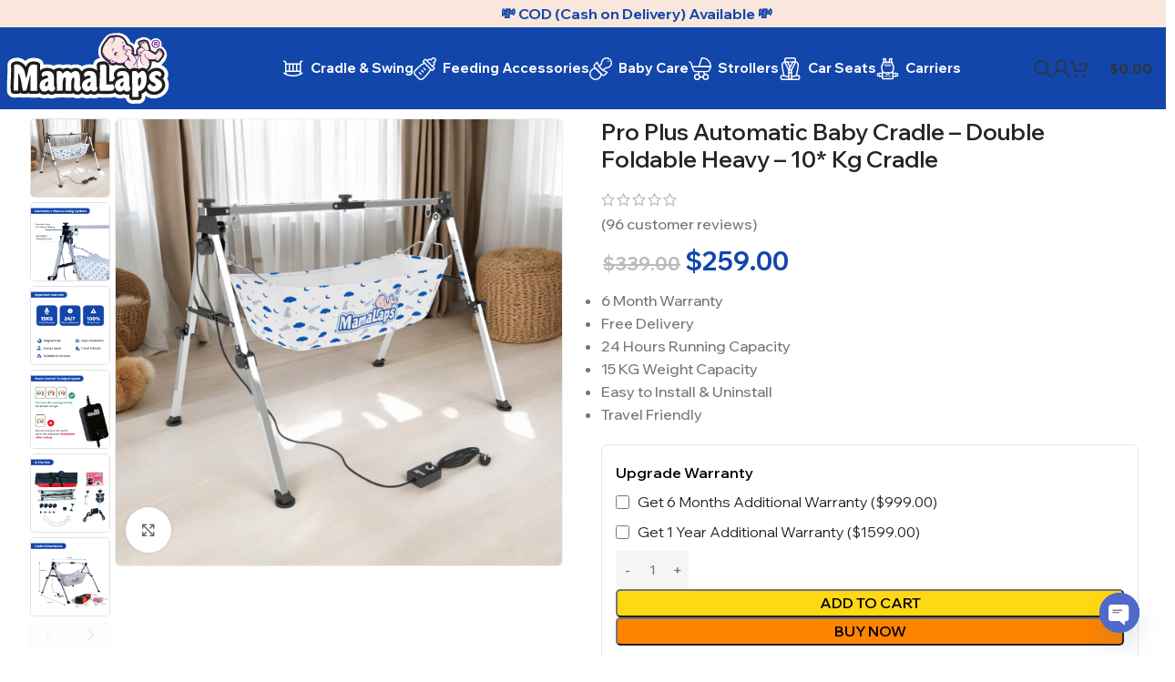

--- FILE ---
content_type: text/html; charset=UTF-8
request_url: https://mamalaps.com/product/baby-wings-heavy-nri-automatic-baby-cradle-swings-ghodiya-crib-folding-automatic-cradle/
body_size: 84398
content:
<!DOCTYPE html>
<html lang="en-US" prefix="og: https://ogp.me/ns#">
<head>
<meta name="MobileOptimized" content="width" />
<meta name="HandheldFriendly" content="true" />
<meta name="generator" content="Drupal 11 (https://www.drupal.org)" />

    
    
    	<meta name="google-site-verification" content="Uzaw0t8eqsYCG3OGVzj1GZFV8ud0ZMj6901zMN48PIo" />
    
<script async src="https://www.googletagmanager.com/gtag/js?id=G-4XSK7R5HPE"></script>
<script>
  window.dataLayer = window.dataLayer || [];
  function gtag(){dataLayer.push(arguments);}
  gtag('js', new Date());

  gtag('config', 'G-4XSK7R5HPE');
	
</script>
	
	 
	<script type="text/javascript">
    (function(c,l,a,r,i,t,y){
        c[a]=c[a]||function(){(c[a].q=c[a].q||[]).push(arguments)};
        t=l.createElement(r);t.async=1;t.src="https://www.clarity.ms/tag/"+i;
        y=l.getElementsByTagName(r)[0];y.parentNode.insertBefore(t,y);
    })(window, document, "clarity", "script", "lchhvwowta");
</script>
	
	<meta charset="UTF-8">
	<link rel="profile" href="https://gmpg.org/xfn/11">
	

	

<title>Pro Plus Automatic Baby Cradle - Double Foldable Heavy - 10* Kg Cradle - Mamalaps</title>
<meta name="description" content="6 Month Warranty Free Delivery 24 Hours Running Capacity 15 KG Weight Capacity Easy to Install &amp; Uninstall Travel Friendly"/>
<meta name="robots" content="follow, index, max-snippet:-1, max-video-preview:-1, max-image-preview:large"/>
<link rel="canonical" href="https://mamalaps.com/product/baby-wings-heavy-nri-automatic-baby-cradle-swings-ghodiya-crib-folding-automatic-cradle/" />
<meta property="og:locale" content="en_US" />
<meta property="og:type" content="product" />
<meta property="og:title" content="Pro Plus Automatic Baby Cradle - Double Foldable Heavy - 10* Kg Cradle - Mamalaps" />
<meta property="og:description" content="6 Month Warranty Free Delivery 24 Hours Running Capacity 15 KG Weight Capacity Easy to Install &amp; Uninstall Travel Friendly" />
<meta property="og:url" content="https://mamalaps.com/product/baby-wings-heavy-nri-automatic-baby-cradle-swings-ghodiya-crib-folding-automatic-cradle/" />
<meta property="og:site_name" content="MamaLaps" />
<meta property="og:updated_time" content="2026-01-21T18:09:54+05:30" />
<meta property="og:image" content="https://mamalaps.com/storage/2023/02/02-Mamalaps-Credle-View-1-Photoroom.jpg" />
<meta property="og:image:secure_url" content="https://mamalaps.com/storage/2023/02/02-Mamalaps-Credle-View-1-Photoroom.jpg" />
<meta property="og:image:width" content="2000" />
<meta property="og:image:height" content="2000" />
<meta property="og:image:alt" content="Pro Plus Automatic Baby Cradle &#8211; Double Foldable Heavy &#8211; 10* Kg Cradle" />
<meta property="og:image:type" content="image/jpeg" />
<meta property="product:price:amount" content="7499" />
<meta property="product:price:currency" content="INR" />
<meta property="product:availability" content="instock" />
<meta property="product:retailer_item_id" content="SS2 Heavy Automatic Cradle" />
<meta name="twitter:card" content="summary_large_image" />
<meta name="twitter:title" content="Pro Plus Automatic Baby Cradle - Double Foldable Heavy - 10* Kg Cradle - Mamalaps" />
<meta name="twitter:description" content="6 Month Warranty Free Delivery 24 Hours Running Capacity 15 KG Weight Capacity Easy to Install &amp; Uninstall Travel Friendly" />
<meta name="twitter:image" content="https://mamalaps.com/storage/2023/02/02-Mamalaps-Credle-View-1-Photoroom.jpg" />
<meta name="twitter:label1" content="Price" />
<meta name="twitter:data1" content="&#8377;7,499.00" />
<meta name="twitter:label2" content="Availability" />
<meta name="twitter:data2" content="In stock" />
<script type="application/ld+json" class="rank-math-schema-pro">{"@context":"https://schema.org","@graph":[{"@type":"Organization","@id":"https://mamalaps.com/#organization","name":"MamaLaps Automatic Baby Cradles","url":"https://mamalaps.com","sameAs":["https://www.facebook.com/MamaLaps/","https://www.instagram.com/automaticbabycradles","https://youtube.com/channel/UCqg0Js6fTyV3MuvWUEyqQTQ"]},{"@type":"WebSite","@id":"https://mamalaps.com/#website","url":"https://mamalaps.com","name":"MamaLaps","publisher":{"@id":"https://mamalaps.com/#organization"},"inLanguage":"en-US"},{"@type":"ImageObject","@id":"https://mamalaps.com/storage/2023/02/02-Mamalaps-Credle-View-1-Photoroom.jpg","url":"https://mamalaps.com/storage/2023/02/02-Mamalaps-Credle-View-1-Photoroom.jpg","width":"2000","height":"2000","inLanguage":"en-US"},{"@type":"BreadcrumbList","@id":"https://mamalaps.com/product/baby-wings-heavy-nri-automatic-baby-cradle-swings-ghodiya-crib-folding-automatic-cradle/#breadcrumb","itemListElement":[{"@type":"ListItem","position":"1","item":{"@id":"https://mamalaps.com","name":"Home"}},{"@type":"ListItem","position":"2","item":{"@id":"https://mamalaps.com/product/baby-wings-heavy-nri-automatic-baby-cradle-swings-ghodiya-crib-folding-automatic-cradle/","name":"Pro Plus Automatic Baby Cradle &#8211; Double Foldable Heavy &#8211;\u00a010*\u00a0Kg\u00a0Cradle"}}]},{"@type":"ItemPage","@id":"https://mamalaps.com/product/baby-wings-heavy-nri-automatic-baby-cradle-swings-ghodiya-crib-folding-automatic-cradle/#webpage","url":"https://mamalaps.com/product/baby-wings-heavy-nri-automatic-baby-cradle-swings-ghodiya-crib-folding-automatic-cradle/","name":"Pro Plus Automatic Baby Cradle - Double Foldable Heavy -\u00a010*\u00a0Kg\u00a0Cradle - Mamalaps","datePublished":"2023-02-05T10:55:41+05:30","dateModified":"2026-01-21T18:09:54+05:30","isPartOf":{"@id":"https://mamalaps.com/#website"},"primaryImageOfPage":{"@id":"https://mamalaps.com/storage/2023/02/02-Mamalaps-Credle-View-1-Photoroom.jpg"},"inLanguage":"en-US","breadcrumb":{"@id":"https://mamalaps.com/product/baby-wings-heavy-nri-automatic-baby-cradle-swings-ghodiya-crib-folding-automatic-cradle/#breadcrumb"}},{"@type":"Product","name":"Pro Plus Automatic Baby Cradle - Double Foldable Heavy -\u00a010*\u00a0Kg\u00a0Cradle - Mamalaps","description":"6 Month Warranty Free Delivery 24 Hours Running Capacity 15 KG Weight Capacity Easy to Install &amp; Uninstall Travel Friendly","sku":"SS2 Heavy Automatic Cradle","category":"Cradle &amp; Swing &gt; Automatic Baby Cradle","mainEntityOfPage":{"@id":"https://mamalaps.com/product/baby-wings-heavy-nri-automatic-baby-cradle-swings-ghodiya-crib-folding-automatic-cradle/#webpage"},"weight":{"@type":"QuantitativeValue","unitCode":"KGM","value":"10"},"height":{"@type":"QuantitativeValue","unitCode":"CMT","value":"14"},"width":{"@type":"QuantitativeValue","unitCode":"CMT","value":"21"},"depth":{"@type":"QuantitativeValue","unitCode":"CMT","value":"84"},"image":[{"@type":"ImageObject","url":"https://mamalaps.com/storage/2023/02/02-Mamalaps-Credle-View-1-Photoroom.jpg","height":"2000","width":"2000"},{"@type":"ImageObject","url":"https://mamalaps.com/storage/2023/02/2-4.jpg","height":"2561","width":"2561"},{"@type":"ImageObject","url":"https://mamalaps.com/storage/2023/02/3-4.jpg","height":"2561","width":"2561"},{"@type":"ImageObject","url":"https://mamalaps.com/storage/2023/02/4-4.jpg","height":"2561","width":"2561"},{"@type":"ImageObject","url":"https://mamalaps.com/storage/2023/02/5-4.jpg","height":"2561","width":"2561"},{"@type":"ImageObject","url":"https://mamalaps.com/storage/2023/02/6-4.jpg","height":"2561","width":"2561"},{"@type":"ImageObject","url":"https://mamalaps.com/storage/2023/02/7-4.jpg","height":"2561","width":"2561"},{"@type":"ImageObject","url":"https://mamalaps.com/storage/2023/02/8-4.jpg","height":"2561","width":"2561"},{"@type":"ImageObject","url":"https://mamalaps.com/storage/2023/02/9-4.jpg","height":"2561","width":"2561"},{"@type":"ImageObject","url":"https://mamalaps.com/storage/2023/02/10-1.jpg","height":"2561","width":"2561"}],"aggregateRating":{"@type":"AggregateRating","ratingValue":"4.46","bestRating":"5","ratingCount":"96","reviewCount":"96"},"review":[{"@type":"Review","@id":"https://mamalaps.com/product/baby-wings-heavy-nri-automatic-baby-cradle-swings-ghodiya-crib-folding-automatic-cradle/#li-comment-6310","description":"gives peaceful sleep to the baby thanks to mamalaps","datePublished":"2022-08-02 19:19:00","reviewRating":{"@type":"Rating","ratingValue":"4","bestRating":"5","worstRating":"1"},"author":{"@type":"Person","name":"Tanya Prasad"}},{"@type":"Review","@id":"https://mamalaps.com/product/baby-wings-heavy-nri-automatic-baby-cradle-swings-ghodiya-crib-folding-automatic-cradle/#li-comment-6316","description":"we all loved it must buy.","datePublished":"2023-04-23 03:43:00","reviewRating":{"@type":"Rating","ratingValue":"5","bestRating":"5","worstRating":"1"},"author":{"@type":"Person","name":"Arjun Gupta"}},{"@type":"Review","@id":"https://mamalaps.com/product/baby-wings-heavy-nri-automatic-baby-cradle-swings-ghodiya-crib-folding-automatic-cradle/#li-comment-6311","description":"Overall it gives value for money","datePublished":"2023-02-12 16:42:00","reviewRating":{"@type":"Rating","ratingValue":"4","bestRating":"5","worstRating":"1"},"author":{"@type":"Person","name":"Ajay Singh"}},{"@type":"Review","@id":"https://mamalaps.com/product/baby-wings-heavy-nri-automatic-baby-cradle-swings-ghodiya-crib-folding-automatic-cradle/#li-comment-6312","description":"easy to assemble and helpful","datePublished":"2024-03-24 03:35:00","reviewRating":{"@type":"Rating","ratingValue":"5","bestRating":"5","worstRating":"1"},"author":{"@type":"Person","name":"Chirag Jain"}},{"@type":"Review","@id":"https://mamalaps.com/product/baby-wings-heavy-nri-automatic-baby-cradle-swings-ghodiya-crib-folding-automatic-cradle/#li-comment-6313","description":"Best Product and service, early delivery","datePublished":"2024-03-31 14:36:00","reviewRating":{"@type":"Rating","ratingValue":"5","bestRating":"5","worstRating":"1"},"author":{"@type":"Person","name":"Shantanu Bhatia"}},{"@type":"Review","@id":"https://mamalaps.com/product/baby-wings-heavy-nri-automatic-baby-cradle-swings-ghodiya-crib-folding-automatic-cradle/#li-comment-6314","description":"You should definitely buy","datePublished":"2023-12-08 16:26:00","reviewRating":{"@type":"Rating","ratingValue":"5","bestRating":"5","worstRating":"1"},"author":{"@type":"Person","name":"Priya Kaur"}},{"@type":"Review","@id":"https://mamalaps.com/product/baby-wings-heavy-nri-automatic-baby-cradle-swings-ghodiya-crib-folding-automatic-cradle/#li-comment-6315","description":"Overall it gives value for money and time saving also","datePublished":"2023-04-17 11:35:00","reviewRating":{"@type":"Rating","ratingValue":"5","bestRating":"5","worstRating":"1"},"author":{"@type":"Person","name":"Hemant Pillai"}},{"@type":"Review","@id":"https://mamalaps.com/product/baby-wings-heavy-nri-automatic-baby-cradle-swings-ghodiya-crib-folding-automatic-cradle/#li-comment-6309","description":"It works amazing thanks.","datePublished":"2022-08-20 00:58:00","reviewRating":{"@type":"Rating","ratingValue":"5","bestRating":"5","worstRating":"1"},"author":{"@type":"Person","name":"Santosh Reddy"}},{"@type":"Review","@id":"https://mamalaps.com/product/baby-wings-heavy-nri-automatic-baby-cradle-swings-ghodiya-crib-folding-automatic-cradle/#li-comment-6300","description":"Cradle stand is very strong and heavy.","datePublished":"2022-09-26 00:16:00","reviewRating":{"@type":"Rating","ratingValue":"4","bestRating":"5","worstRating":"1"},"author":{"@type":"Person","name":"Karan Malhotra"}},{"@type":"Review","@id":"https://mamalaps.com/product/baby-wings-heavy-nri-automatic-baby-cradle-swings-ghodiya-crib-folding-automatic-cradle/#li-comment-6301","description":"You should nust buy it","datePublished":"2023-03-03 11:50:00","reviewRating":{"@type":"Rating","ratingValue":"5","bestRating":"5","worstRating":"1"},"author":{"@type":"Person","name":"Bhanu Gupta"}},{"@type":"Review","@id":"https://mamalaps.com/product/baby-wings-heavy-nri-automatic-baby-cradle-swings-ghodiya-crib-folding-automatic-cradle/#li-comment-6302","description":"amazing and great product","datePublished":"2024-03-25 23:06:00","reviewRating":{"@type":"Rating","ratingValue":"5","bestRating":"5","worstRating":"1"},"author":{"@type":"Person","name":"Varun Singh"}},{"@type":"Review","@id":"https://mamalaps.com/product/baby-wings-heavy-nri-automatic-baby-cradle-swings-ghodiya-crib-folding-automatic-cradle/#li-comment-6303","description":"finishing and automatic swing is fine","datePublished":"2022-12-05 01:56:00","reviewRating":{"@type":"Rating","ratingValue":"5","bestRating":"5","worstRating":"1"},"author":{"@type":"Person","name":"Vishal Saxena"}},{"@type":"Review","@id":"https://mamalaps.com/product/baby-wings-heavy-nri-automatic-baby-cradle-swings-ghodiya-crib-folding-automatic-cradle/#li-comment-6305","description":"Rubber parts are also good and sticky","datePublished":"2023-02-28 05:16:00","reviewRating":{"@type":"Rating","ratingValue":"3","bestRating":"5","worstRating":"1"},"author":{"@type":"Person","name":"Alok Patel"}},{"@type":"Review","@id":"https://mamalaps.com/product/baby-wings-heavy-nri-automatic-baby-cradle-swings-ghodiya-crib-folding-automatic-cradle/#li-comment-6306","description":"Good product and after sales service is best","datePublished":"2023-01-22 16:39:00","reviewRating":{"@type":"Rating","ratingValue":"5","bestRating":"5","worstRating":"1"},"author":{"@type":"Person","name":"Hema Shetty"}},{"@type":"Review","@id":"https://mamalaps.com/product/baby-wings-heavy-nri-automatic-baby-cradle-swings-ghodiya-crib-folding-automatic-cradle/#li-comment-6308","description":"Good Quality and Good services","datePublished":"2022-08-21 08:50:00","reviewRating":{"@type":"Rating","ratingValue":"5","bestRating":"5","worstRating":"1"},"author":{"@type":"Person","name":"Amrita Iyer"}},{"@type":"Review","@id":"https://mamalaps.com/product/baby-wings-heavy-nri-automatic-baby-cradle-swings-ghodiya-crib-folding-automatic-cradle/#li-comment-6304","description":"Hammmock cloth material is fantastic","datePublished":"2024-05-24 13:26:00","reviewRating":{"@type":"Rating","ratingValue":"5","bestRating":"5","worstRating":"1"},"author":{"@type":"Person","name":"Shalini Verma"}},{"@type":"Review","@id":"https://mamalaps.com/product/baby-wings-heavy-nri-automatic-baby-cradle-swings-ghodiya-crib-folding-automatic-cradle/#li-comment-6307","description":"Quality of product is looking premium and gives very easy instructions for installation","datePublished":"2022-07-17 06:55:00","reviewRating":{"@type":"Rating","ratingValue":"4","bestRating":"5","worstRating":"1"},"author":{"@type":"Person","name":"Anmol Desai"}},{"@type":"Review","@id":"https://mamalaps.com/product/baby-wings-heavy-nri-automatic-baby-cradle-swings-ghodiya-crib-folding-automatic-cradle/#li-comment-4300","description":"My baby always naps better in this cradle.","datePublished":"2024-04-16 15:40:00","reviewRating":{"@type":"Rating","ratingValue":"4","bestRating":"5","worstRating":"1"},"author":{"@type":"Person","name":"Deepa Joshi"}},{"@type":"Review","@id":"https://mamalaps.com/product/baby-wings-heavy-nri-automatic-baby-cradle-swings-ghodiya-crib-folding-automatic-cradle/#li-comment-4301","description":"Really helped my baby settle into a better sleep routine.","datePublished":"2024-08-02 02:09:00","reviewRating":{"@type":"Rating","ratingValue":"5","bestRating":"5","worstRating":"1"},"author":{"@type":"Person","name":"Kabir Chopra"}},{"@type":"Review","@id":"https://mamalaps.com/product/baby-wings-heavy-nri-automatic-baby-cradle-swings-ghodiya-crib-folding-automatic-cradle/#li-comment-4290","description":"Perfect cradle for a peaceful baby and happy parents.","datePublished":"2024-05-13 08:53:00","reviewRating":{"@type":"Rating","ratingValue":"3","bestRating":"5","worstRating":"1"},"author":{"@type":"Person","name":"Radha Chopra"}},{"@type":"Review","@id":"https://mamalaps.com/product/baby-wings-heavy-nri-automatic-baby-cradle-swings-ghodiya-crib-folding-automatic-cradle/#li-comment-4291","description":"I can\u2019t believe how well this cradle works for my baby!","datePublished":"2024-03-05 08:18:00","reviewRating":{"@type":"Rating","ratingValue":"5","bestRating":"5","worstRating":"1"},"author":{"@type":"Person","name":"Radha Khan"}},{"@type":"Review","@id":"https://mamalaps.com/product/baby-wings-heavy-nri-automatic-baby-cradle-swings-ghodiya-crib-folding-automatic-cradle/#li-comment-4292","description":"So simple to use and it works every time.","datePublished":"2024-12-18 17:16:00","reviewRating":{"@type":"Rating","ratingValue":"4","bestRating":"5","worstRating":"1"},"author":{"@type":"Person","name":"Kavita Patel"}},{"@type":"Review","@id":"https://mamalaps.com/product/baby-wings-heavy-nri-automatic-baby-cradle-swings-ghodiya-crib-folding-automatic-cradle/#li-comment-4293","description":"Helps my baby settle down quickly and safely.","datePublished":"2024-04-10 21:27:00","reviewRating":{"@type":"Rating","ratingValue":"4","bestRating":"5","worstRating":"1"},"author":{"@type":"Person","name":"Suman Sharma"}},{"@type":"Review","@id":"https://mamalaps.com/product/baby-wings-heavy-nri-automatic-baby-cradle-swings-ghodiya-crib-folding-automatic-cradle/#li-comment-4294","description":"My baby enjoys the calming motions every time.","datePublished":"2024-07-12 01:45:00","reviewRating":{"@type":"Rating","ratingValue":"5","bestRating":"5","worstRating":"1"},"author":{"@type":"Person","name":"Priya Yadav"}},{"@type":"Review","@id":"https://mamalaps.com/product/baby-wings-heavy-nri-automatic-baby-cradle-swings-ghodiya-crib-folding-automatic-cradle/#li-comment-4295","description":"Great build quality and super easy to move around.","datePublished":"2024-07-21 09:21:00","reviewRating":{"@type":"Rating","ratingValue":"3","bestRating":"5","worstRating":"1"},"author":{"@type":"Person","name":"Zubair Fernandes"}},{"@type":"Review","@id":"https://mamalaps.com/product/baby-wings-heavy-nri-automatic-baby-cradle-swings-ghodiya-crib-folding-automatic-cradle/#li-comment-4296","description":"My baby looks so peaceful in this cradle!","datePublished":"2024-01-29 04:08:00","reviewRating":{"@type":"Rating","ratingValue":"5","bestRating":"5","worstRating":"1"},"author":{"@type":"Person","name":"Deepa Shaikh"}},{"@type":"Review","@id":"https://mamalaps.com/product/baby-wings-heavy-nri-automatic-baby-cradle-swings-ghodiya-crib-folding-automatic-cradle/#li-comment-4297","description":"Perfect for parents looking for a soothing baby bed.","datePublished":"2023-12-12 00:26:00","reviewRating":{"@type":"Rating","ratingValue":"5","bestRating":"5","worstRating":"1"},"author":{"@type":"Person","name":"Neha Yadav"}},{"@type":"Review","@id":"https://mamalaps.com/product/baby-wings-heavy-nri-automatic-baby-cradle-swings-ghodiya-crib-folding-automatic-cradle/#li-comment-4298","description":"Makes getting my baby to sleep a lot less stressful.","datePublished":"2024-10-16 04:19:00","reviewRating":{"@type":"Rating","ratingValue":"4","bestRating":"5","worstRating":"1"},"author":{"@type":"Person","name":"Ananya Ansari"}},{"@type":"Review","@id":"https://mamalaps.com/product/baby-wings-heavy-nri-automatic-baby-cradle-swings-ghodiya-crib-folding-automatic-cradle/#li-comment-4299","description":"The cradle is gentle yet effective in calming my baby.","datePublished":"2024-01-18 08:05:00","reviewRating":{"@type":"Rating","ratingValue":"4","bestRating":"5","worstRating":"1"},"author":{"@type":"Person","name":"Sara Singh"}},{"@type":"Review","@id":"https://mamalaps.com/product/baby-wings-heavy-nri-automatic-baby-cradle-swings-ghodiya-crib-folding-automatic-cradle/#li-comment-4282","description":"It has everything I need to help my baby sleep well.","datePublished":"2024-02-25 06:54:00","reviewRating":{"@type":"Rating","ratingValue":"4","bestRating":"5","worstRating":"1"},"author":{"@type":"Person","name":"Vivek Shaikh"}},{"@type":"Review","@id":"https://mamalaps.com/product/baby-wings-heavy-nri-automatic-baby-cradle-swings-ghodiya-crib-folding-automatic-cradle/#li-comment-4283","description":"Super reliable, I use it every day for naps and bedtime.","datePublished":"2023-12-12 23:48:00","reviewRating":{"@type":"Rating","ratingValue":"5","bestRating":"5","worstRating":"1"},"author":{"@type":"Person","name":"Ananya Ansari"}},{"@type":"Review","@id":"https://mamalaps.com/product/baby-wings-heavy-nri-automatic-baby-cradle-swings-ghodiya-crib-folding-automatic-cradle/#li-comment-4281","description":"The perfect combination of comfort and safety for my baby.","datePublished":"2024-11-19 13:27:00","reviewRating":{"@type":"Rating","ratingValue":"5","bestRating":"5","worstRating":"1"},"author":{"@type":"Person","name":"Aarti Shaikh"}},{"@type":"Review","@id":"https://mamalaps.com/product/baby-wings-heavy-nri-automatic-baby-cradle-swings-ghodiya-crib-folding-automatic-cradle/#li-comment-4280","description":"The cradle is so easy to use, a game-changer!","datePublished":"2023-10-15 19:30:00","reviewRating":{"@type":"Rating","ratingValue":"4","bestRating":"5","worstRating":"1"},"author":{"@type":"Person","name":"Neha Khan"}},{"@type":"Review","@id":"https://mamalaps.com/product/baby-wings-heavy-nri-automatic-baby-cradle-swings-ghodiya-crib-folding-automatic-cradle/#li-comment-4284","description":"A great choice for any parent looking for a sleep solution.","datePublished":"2024-04-21 18:59:00","reviewRating":{"@type":"Rating","ratingValue":"5","bestRating":"5","worstRating":"1"},"author":{"@type":"Person","name":"Priya Iyer"}},{"@type":"Review","@id":"https://mamalaps.com/product/baby-wings-heavy-nri-automatic-baby-cradle-swings-ghodiya-crib-folding-automatic-cradle/#li-comment-4285","description":"My baby is always calm and cozy in this cradle.","datePublished":"2024-11-19 18:39:00","reviewRating":{"@type":"Rating","ratingValue":"5","bestRating":"5","worstRating":"1"},"author":{"@type":"Person","name":"Sandeep Ansari"}},{"@type":"Review","@id":"https://mamalaps.com/product/baby-wings-heavy-nri-automatic-baby-cradle-swings-ghodiya-crib-folding-automatic-cradle/#li-comment-4286","description":"Soothing motion that my baby loves!","datePublished":"2024-12-19 10:22:00","reviewRating":{"@type":"Rating","ratingValue":"5","bestRating":"5","worstRating":"1"},"author":{"@type":"Person","name":"Priya Ansari"}},{"@type":"Review","@id":"https://mamalaps.com/product/baby-wings-heavy-nri-automatic-baby-cradle-swings-ghodiya-crib-folding-automatic-cradle/#li-comment-4287","description":"The cradle makes sleep time smoother for both of us.","datePublished":"2023-11-09 22:55:00","reviewRating":{"@type":"Rating","ratingValue":"5","bestRating":"5","worstRating":"1"},"author":{"@type":"Person","name":"Kavita Chopra"}},{"@type":"Review","@id":"https://mamalaps.com/product/baby-wings-heavy-nri-automatic-baby-cradle-swings-ghodiya-crib-folding-automatic-cradle/#li-comment-4288","description":"The rocking and music make nap time so peaceful.","datePublished":"2023-12-24 03:57:00","reviewRating":{"@type":"Rating","ratingValue":"3","bestRating":"5","worstRating":"1"},"author":{"@type":"Person","name":"Ananya Singh"}},{"@type":"Review","@id":"https://mamalaps.com/product/baby-wings-heavy-nri-automatic-baby-cradle-swings-ghodiya-crib-folding-automatic-cradle/#li-comment-4289","description":"It has made getting my baby to sleep so much easier!","datePublished":"2024-01-24 14:23:00","reviewRating":{"@type":"Rating","ratingValue":"5","bestRating":"5","worstRating":"1"},"author":{"@type":"Person","name":"Pooja Iyer"}},{"@type":"Review","@id":"https://mamalaps.com/product/baby-wings-heavy-nri-automatic-baby-cradle-swings-ghodiya-crib-folding-automatic-cradle/#li-comment-4272","description":"It rocks my baby to sleep without any fuss.","datePublished":"2024-07-31 14:14:00","reviewRating":{"@type":"Rating","ratingValue":"4","bestRating":"5","worstRating":"1"},"author":{"@type":"Person","name":"Manoj Verma"}},{"@type":"Review","@id":"https://mamalaps.com/product/baby-wings-heavy-nri-automatic-baby-cradle-swings-ghodiya-crib-folding-automatic-cradle/#li-comment-4273","description":"Stylish and effective\u2014works great in any room.","datePublished":"2025-01-26 10:00:00","reviewRating":{"@type":"Rating","ratingValue":"5","bestRating":"5","worstRating":"1"},"author":{"@type":"Person","name":"Arun Sharma"}},{"@type":"Review","@id":"https://mamalaps.com/product/baby-wings-heavy-nri-automatic-baby-cradle-swings-ghodiya-crib-folding-automatic-cradle/#li-comment-4274","description":"A must-have for every parent\u2014so helpful!","datePublished":"2024-08-03 20:11:00","reviewRating":{"@type":"Rating","ratingValue":"5","bestRating":"5","worstRating":"1"},"author":{"@type":"Person","name":"Rahul Iyer"}},{"@type":"Review","@id":"https://mamalaps.com/product/baby-wings-heavy-nri-automatic-baby-cradle-swings-ghodiya-crib-folding-automatic-cradle/#li-comment-4275","description":"My baby is so comfortable and cozy in this cradle.","datePublished":"2024-03-10 01:35:00","reviewRating":{"@type":"Rating","ratingValue":"4","bestRating":"5","worstRating":"1"},"author":{"@type":"Person","name":"Ravi Gupta"}},{"@type":"Review","@id":"https://mamalaps.com/product/baby-wings-heavy-nri-automatic-baby-cradle-swings-ghodiya-crib-folding-automatic-cradle/#li-comment-4276","description":"Great product for busy parents who need a break.","datePublished":"2024-03-16 21:25:00","reviewRating":{"@type":"Rating","ratingValue":"5","bestRating":"5","worstRating":"1"},"author":{"@type":"Person","name":"Aadil Das"}},{"@type":"Review","@id":"https://mamalaps.com/product/baby-wings-heavy-nri-automatic-baby-cradle-swings-ghodiya-crib-folding-automatic-cradle/#li-comment-4277","description":"My baby falls asleep quickly and stays asleep!","datePublished":"2024-12-13 23:42:00","reviewRating":{"@type":"Rating","ratingValue":"5","bestRating":"5","worstRating":"1"},"author":{"@type":"Person","name":"Aarti Sharma"}},{"@type":"Review","@id":"https://mamalaps.com/product/baby-wings-heavy-nri-automatic-baby-cradle-swings-ghodiya-crib-folding-automatic-cradle/#li-comment-4278","description":"This cradle works like magic to calm my baby.","datePublished":"2024-10-11 03:46:00","reviewRating":{"@type":"Rating","ratingValue":"5","bestRating":"5","worstRating":"1"},"author":{"@type":"Person","name":"Radha Gupta"}},{"@type":"Review","@id":"https://mamalaps.com/product/baby-wings-heavy-nri-automatic-baby-cradle-swings-ghodiya-crib-folding-automatic-cradle/#li-comment-4279","description":"I love the music options\u2014it helps soothe my baby.","datePublished":"2023-11-07 23:00:00","reviewRating":{"@type":"Rating","ratingValue":"4","bestRating":"5","worstRating":"1"},"author":{"@type":"Person","name":"Nazia Khan"}},{"@type":"Review","@id":"https://mamalaps.com/product/baby-wings-heavy-nri-automatic-baby-cradle-swings-ghodiya-crib-folding-automatic-cradle/#li-comment-4271","description":"Quiet and smooth, just what my baby needs.","datePublished":"2024-10-27 11:23:00","reviewRating":{"@type":"Rating","ratingValue":"4","bestRating":"5","worstRating":"1"},"author":{"@type":"Person","name":"Rahul Das"}},{"@type":"Review","@id":"https://mamalaps.com/product/baby-wings-heavy-nri-automatic-baby-cradle-swings-ghodiya-crib-folding-automatic-cradle/#li-comment-4270","description":"I wish I had this cradle from day one\u2014life saver!","datePublished":"2024-01-10 14:02:00","reviewRating":{"@type":"Rating","ratingValue":"4","bestRating":"5","worstRating":"1"},"author":{"@type":"Person","name":"Meera Ansari"}},{"@type":"Review","@id":"https://mamalaps.com/product/baby-wings-heavy-nri-automatic-baby-cradle-swings-ghodiya-crib-folding-automatic-cradle/#li-comment-4260","description":"This cradle helps my baby sleep longer through the night.","datePublished":"2023-10-11 02:06:00","reviewRating":{"@type":"Rating","ratingValue":"5","bestRating":"5","worstRating":"1"},"author":{"@type":"Person","name":"Vikas Das"}},{"@type":"Review","@id":"https://mamalaps.com/product/baby-wings-heavy-nri-automatic-baby-cradle-swings-ghodiya-crib-folding-automatic-cradle/#li-comment-4261","description":"My baby loves the gentle rocking motion!","datePublished":"2024-01-23 23:04:00","reviewRating":{"@type":"Rating","ratingValue":"3","bestRating":"5","worstRating":"1"},"author":{"@type":"Person","name":"Sara Das"}},{"@type":"Review","@id":"https://mamalaps.com/product/baby-wings-heavy-nri-automatic-baby-cradle-swings-ghodiya-crib-folding-automatic-cradle/#li-comment-4262","description":"A gentle way to lull my baby to sleep every time.","datePublished":"2023-10-13 08:37:00","reviewRating":{"@type":"Rating","ratingValue":"4","bestRating":"5","worstRating":"1"},"author":{"@type":"Person","name":"Kavita Das"}},{"@type":"Review","@id":"https://mamalaps.com/product/baby-wings-heavy-nri-automatic-baby-cradle-swings-ghodiya-crib-folding-automatic-cradle/#li-comment-4263","description":"Fantastic cradle\u2014my baby sleeps through the night.","datePublished":"2024-05-22 10:05:00","reviewRating":{"@type":"Rating","ratingValue":"5","bestRating":"5","worstRating":"1"},"author":{"@type":"Person","name":"Ayesha Chopra"}},{"@type":"Review","@id":"https://mamalaps.com/product/baby-wings-heavy-nri-automatic-baby-cradle-swings-ghodiya-crib-folding-automatic-cradle/#li-comment-4264","description":"Helps my baby feel calm and safe all night long.","datePublished":"2024-03-01 12:13:00","reviewRating":{"@type":"Rating","ratingValue":"5","bestRating":"5","worstRating":"1"},"author":{"@type":"Person","name":"Neha Gupta"}},{"@type":"Review","@id":"https://mamalaps.com/product/baby-wings-heavy-nri-automatic-baby-cradle-swings-ghodiya-crib-folding-automatic-cradle/#li-comment-4265","description":"A perfect addition to our nursery setup.","datePublished":"2023-10-06 09:38:00","reviewRating":{"@type":"Rating","ratingValue":"5","bestRating":"5","worstRating":"1"},"author":{"@type":"Person","name":"Rahul Verma"}},{"@type":"Review","@id":"https://mamalaps.com/product/baby-wings-heavy-nri-automatic-baby-cradle-swings-ghodiya-crib-folding-automatic-cradle/#li-comment-4266","description":"So easy to set up and use\u2014great product.","datePublished":"2023-12-31 21:54:00","reviewRating":{"@type":"Rating","ratingValue":"4","bestRating":"5","worstRating":"1"},"author":{"@type":"Person","name":"Radha Das"}},{"@type":"Review","@id":"https://mamalaps.com/product/baby-wings-heavy-nri-automatic-baby-cradle-swings-ghodiya-crib-folding-automatic-cradle/#li-comment-4267","description":"Keeps my baby calm and helps them sleep deeply.","datePublished":"2024-05-14 05:29:00","reviewRating":{"@type":"Rating","ratingValue":"4","bestRating":"5","worstRating":"1"},"author":{"@type":"Person","name":"Priya Singh"}},{"@type":"Review","@id":"https://mamalaps.com/product/baby-wings-heavy-nri-automatic-baby-cradle-swings-ghodiya-crib-folding-automatic-cradle/#li-comment-4268","description":"It\u2019s everything I hoped for in a baby cradle.","datePublished":"2024-05-11 16:14:00","reviewRating":{"@type":"Rating","ratingValue":"5","bestRating":"5","worstRating":"1"},"author":{"@type":"Person","name":"Suman Gupta"}},{"@type":"Review","@id":"https://mamalaps.com/product/baby-wings-heavy-nri-automatic-baby-cradle-swings-ghodiya-crib-folding-automatic-cradle/#li-comment-4269","description":"I can trust this cradle to calm my baby every time.","datePublished":"2023-10-07 22:59:00","reviewRating":{"@type":"Rating","ratingValue":"3","bestRating":"5","worstRating":"1"},"author":{"@type":"Person","name":"Radha Sharma"}},{"@type":"Review","@id":"https://mamalaps.com/product/baby-wings-heavy-nri-automatic-baby-cradle-swings-ghodiya-crib-folding-automatic-cradle/#li-comment-4253","description":"Makes getting baby to sleep a breeze.","datePublished":"2024-04-11 16:50:00","reviewRating":{"@type":"Rating","ratingValue":"5","bestRating":"5","worstRating":"1"},"author":{"@type":"Person","name":"Radha Sharma"}},{"@type":"Review","@id":"https://mamalaps.com/product/baby-wings-heavy-nri-automatic-baby-cradle-swings-ghodiya-crib-folding-automatic-cradle/#li-comment-4252","description":"Perfect for calming a fussy baby in seconds.","datePublished":"2024-04-20 21:50:00","reviewRating":{"@type":"Rating","ratingValue":"4","bestRating":"5","worstRating":"1"},"author":{"@type":"Person","name":"Pooja Verma"}},{"@type":"Review","@id":"https://mamalaps.com/product/baby-wings-heavy-nri-automatic-baby-cradle-swings-ghodiya-crib-folding-automatic-cradle/#li-comment-4251","description":"Great investment for peaceful baby sleep.","datePublished":"2023-10-02 13:33:00","reviewRating":{"@type":"Rating","ratingValue":"5","bestRating":"5","worstRating":"1"},"author":{"@type":"Person","name":"Fatima Ansari"}},{"@type":"Review","@id":"https://mamalaps.com/product/baby-wings-heavy-nri-automatic-baby-cradle-swings-ghodiya-crib-folding-automatic-cradle/#li-comment-4250","description":"The cradle rocks so gently, my baby loves it.","datePublished":"2023-12-30 04:19:00","reviewRating":{"@type":"Rating","ratingValue":"4","bestRating":"5","worstRating":"1"},"author":{"@type":"Person","name":"Manoj Yadav"}},{"@type":"Review","@id":"https://mamalaps.com/product/baby-wings-heavy-nri-automatic-baby-cradle-swings-ghodiya-crib-folding-automatic-cradle/#li-comment-4254","description":"This cradle has made my baby\u2019s naps longer and better.","datePublished":"2024-09-04 00:21:00","reviewRating":{"@type":"Rating","ratingValue":"4","bestRating":"5","worstRating":"1"},"author":{"@type":"Person","name":"Ravi Shaikh"}},{"@type":"Review","@id":"https://mamalaps.com/product/baby-wings-heavy-nri-automatic-baby-cradle-swings-ghodiya-crib-folding-automatic-cradle/#li-comment-4255","description":"A comfortable and soothing place for my baby to rest.","datePublished":"2024-09-27 10:19:00","reviewRating":{"@type":"Rating","ratingValue":"5","bestRating":"5","worstRating":"1"},"author":{"@type":"Person","name":"Vivek Das"}},{"@type":"Review","@id":"https://mamalaps.com/product/baby-wings-heavy-nri-automatic-baby-cradle-swings-ghodiya-crib-folding-automatic-cradle/#li-comment-4256","description":"Perfect solution for parents struggling with sleep.","datePublished":"2025-02-18 08:41:00","reviewRating":{"@type":"Rating","ratingValue":"5","bestRating":"5","worstRating":"1"},"author":{"@type":"Person","name":"Amit Singh"}},{"@type":"Review","@id":"https://mamalaps.com/product/baby-wings-heavy-nri-automatic-baby-cradle-swings-ghodiya-crib-folding-automatic-cradle/#li-comment-4257","description":"Quiet and relaxing\u2014my baby falls asleep quickly.","datePublished":"2025-02-09 00:15:00","reviewRating":{"@type":"Rating","ratingValue":"4","bestRating":"5","worstRating":"1"},"author":{"@type":"Person","name":"Aarti Ansari"}},{"@type":"Review","@id":"https://mamalaps.com/product/baby-wings-heavy-nri-automatic-baby-cradle-swings-ghodiya-crib-folding-automatic-cradle/#li-comment-4259","description":"An essential baby item that makes life much easier.","datePublished":"2024-07-07 21:14:00","reviewRating":{"@type":"Rating","ratingValue":"5","bestRating":"5","worstRating":"1"},"author":{"@type":"Person","name":"Ananya Das"}},{"@type":"Review","@id":"https://mamalaps.com/product/baby-wings-heavy-nri-automatic-baby-cradle-swings-ghodiya-crib-folding-automatic-cradle/#li-comment-4258","description":"The motion is smooth and calming for my little one.","datePublished":"2024-05-13 17:02:00","reviewRating":{"@type":"Rating","ratingValue":"4","bestRating":"5","worstRating":"1"},"author":{"@type":"Person","name":"Ananya Singh"}},{"@type":"Review","@id":"https://mamalaps.com/product/baby-wings-heavy-nri-automatic-baby-cradle-swings-ghodiya-crib-folding-automatic-cradle/#li-comment-4242","description":"My baby instantly falls asleep in this cradle.","datePublished":"2024-11-22 07:50:00","reviewRating":{"@type":"Rating","ratingValue":"4","bestRating":"5","worstRating":"1"},"author":{"@type":"Person","name":"Ananya Gupta"}},{"@type":"Review","@id":"https://mamalaps.com/product/baby-wings-heavy-nri-automatic-baby-cradle-swings-ghodiya-crib-folding-automatic-cradle/#li-comment-4241","description":"Ideal for busy parents who need a helping hand!","datePublished":"2023-12-02 04:11:00","reviewRating":{"@type":"Rating","ratingValue":"4","bestRating":"5","worstRating":"1"},"author":{"@type":"Person","name":"Maryam Gupta"}},{"@type":"Review","@id":"https://mamalaps.com/product/baby-wings-heavy-nri-automatic-baby-cradle-swings-ghodiya-crib-folding-automatic-cradle/#li-comment-4240","description":"Quiet, smooth, and reliable\u2014helps my baby sleep soundly.","datePublished":"2024-12-08 20:47:00","reviewRating":{"@type":"Rating","ratingValue":"3","bestRating":"5","worstRating":"1"},"author":{"@type":"Person","name":"Priya Chopra"}},{"@type":"Review","@id":"https://mamalaps.com/product/baby-wings-heavy-nri-automatic-baby-cradle-swings-ghodiya-crib-folding-automatic-cradle/#li-comment-4247","description":"My baby\u2019s favorite spot for napping and sleeping!","datePublished":"2023-11-04 21:37:00","reviewRating":{"@type":"Rating","ratingValue":"5","bestRating":"5","worstRating":"1"},"author":{"@type":"Person","name":"Rohan Verma"}},{"@type":"Review","@id":"https://mamalaps.com/product/baby-wings-heavy-nri-automatic-baby-cradle-swings-ghodiya-crib-folding-automatic-cradle/#li-comment-4243","description":"Keeps my baby calm and relaxed, day or night.","datePublished":"2023-10-24 04:27:00","reviewRating":{"@type":"Rating","ratingValue":"4","bestRating":"5","worstRating":"1"},"author":{"@type":"Person","name":"Sara Das"}},{"@type":"Review","@id":"https://mamalaps.com/product/baby-wings-heavy-nri-automatic-baby-cradle-swings-ghodiya-crib-folding-automatic-cradle/#li-comment-4244","description":"This cradle is a must-have for parents of newborns.","datePublished":"2024-05-16 22:26:00","reviewRating":{"@type":"Rating","ratingValue":"4","bestRating":"5","worstRating":"1"},"author":{"@type":"Person","name":"Pooja Verma"}},{"@type":"Review","@id":"https://mamalaps.com/product/baby-wings-heavy-nri-automatic-baby-cradle-swings-ghodiya-crib-folding-automatic-cradle/#li-comment-4245","description":"Rocking motion is perfect, my baby loves it!","datePublished":"2024-06-02 16:22:00","reviewRating":{"@type":"Rating","ratingValue":"4","bestRating":"5","worstRating":"1"},"author":{"@type":"Person","name":"Sara Chopra"}},{"@type":"Review","@id":"https://mamalaps.com/product/baby-wings-heavy-nri-automatic-baby-cradle-swings-ghodiya-crib-folding-automatic-cradle/#li-comment-4246","description":"Great design, easy to use, and so soothing for baby.","datePublished":"2023-10-16 16:44:00","reviewRating":{"@type":"Rating","ratingValue":"4","bestRating":"5","worstRating":"1"},"author":{"@type":"Person","name":"Radha Das"}},{"@type":"Review","@id":"https://mamalaps.com/product/baby-wings-heavy-nri-automatic-baby-cradle-swings-ghodiya-crib-folding-automatic-cradle/#li-comment-4248","description":"Saves me time and energy with its automatic rocking.","datePublished":"2024-07-21 04:55:00","reviewRating":{"@type":"Rating","ratingValue":"5","bestRating":"5","worstRating":"1"},"author":{"@type":"Person","name":"Neha Singh"}},{"@type":"Review","@id":"https://mamalaps.com/product/baby-wings-heavy-nri-automatic-baby-cradle-swings-ghodiya-crib-folding-automatic-cradle/#li-comment-4249","description":"Wonderful cradle, makes naptime so much easier.","datePublished":"2024-01-07 01:55:00","reviewRating":{"@type":"Rating","ratingValue":"4","bestRating":"5","worstRating":"1"},"author":{"@type":"Person","name":"Pooja Das"}},{"@type":"Review","@id":"https://mamalaps.com/product/baby-wings-heavy-nri-automatic-baby-cradle-swings-ghodiya-crib-folding-automatic-cradle/#li-comment-4235","description":"Meets expectations, decent quality.","datePublished":"2023-10-21 18:51:00","reviewRating":{"@type":"Rating","ratingValue":"5","bestRating":"5","worstRating":"1"},"author":{"@type":"Person","name":"Suman Chopra"}},{"@type":"Review","@id":"https://mamalaps.com/product/baby-wings-heavy-nri-automatic-baby-cradle-swings-ghodiya-crib-folding-automatic-cradle/#li-comment-4230","description":"My baby sleeps peacefully in this cradle every time.","datePublished":"2024-11-16 15:06:00","reviewRating":{"@type":"Rating","ratingValue":"5","bestRating":"5","worstRating":"1"},"author":{"@type":"Person","name":"Radha Singh"}},{"@type":"Review","@id":"https://mamalaps.com/product/baby-wings-heavy-nri-automatic-baby-cradle-swings-ghodiya-crib-folding-automatic-cradle/#li-comment-4231","description":"So happy with this purchase\u2014my baby loves it!","datePublished":"2024-12-31 14:48:00","reviewRating":{"@type":"Rating","ratingValue":"4","bestRating":"5","worstRating":"1"},"author":{"@type":"Person","name":"Ananya Verma"}},{"@type":"Review","@id":"https://mamalaps.com/product/baby-wings-heavy-nri-automatic-baby-cradle-swings-ghodiya-crib-folding-automatic-cradle/#li-comment-4232","description":"A great product to help babies feel relaxed and comfortable.","datePublished":"2023-11-03 00:08:00","reviewRating":{"@type":"Rating","ratingValue":"5","bestRating":"5","worstRating":"1"},"author":{"@type":"Person","name":"Pooja Shaikh"}},{"@type":"Review","@id":"https://mamalaps.com/product/baby-wings-heavy-nri-automatic-baby-cradle-swings-ghodiya-crib-folding-automatic-cradle/#li-comment-4233","description":"Highly durable and safe for babies.","datePublished":"2024-08-29 11:33:00","reviewRating":{"@type":"Rating","ratingValue":"5","bestRating":"5","worstRating":"1"},"author":{"@type":"Person","name":"Kavita Chopra"}},{"@type":"Review","@id":"https://mamalaps.com/product/baby-wings-heavy-nri-automatic-baby-cradle-swings-ghodiya-crib-folding-automatic-cradle/#li-comment-4234","description":"Loved it! Great purchase.","datePublished":"2024-02-05 03:58:00","reviewRating":{"@type":"Rating","ratingValue":"5","bestRating":"5","worstRating":"1"},"author":{"@type":"Person","name":"Ananya Iyer"}},{"@type":"Review","@id":"https://mamalaps.com/product/baby-wings-heavy-nri-automatic-baby-cradle-swings-ghodiya-crib-folding-automatic-cradle/#li-comment-4236","description":"Perfect for calming my baby with its gentle rocking.","datePublished":"2023-11-24 13:21:00","reviewRating":{"@type":"Rating","ratingValue":"5","bestRating":"5","worstRating":"1"},"author":{"@type":"Person","name":"Amit Iyer"}},{"@type":"Review","@id":"https://mamalaps.com/product/baby-wings-heavy-nri-automatic-baby-cradle-swings-ghodiya-crib-folding-automatic-cradle/#li-comment-4237","description":"Makes bedtime effortless and peaceful for my baby.","datePublished":"2023-12-12 13:58:00","reviewRating":{"@type":"Rating","ratingValue":"4","bestRating":"5","worstRating":"1"},"author":{"@type":"Person","name":"Vivek Verma"}},{"@type":"Review","@id":"https://mamalaps.com/product/baby-wings-heavy-nri-automatic-baby-cradle-swings-ghodiya-crib-folding-automatic-cradle/#li-comment-4238","description":"Great way to soothe my little one without much effort.","datePublished":"2024-10-15 02:24:00","reviewRating":{"@type":"Rating","ratingValue":"4","bestRating":"5","worstRating":"1"},"author":{"@type":"Person","name":"Zara Chopra"}},{"@type":"Review","@id":"https://mamalaps.com/product/baby-wings-heavy-nri-automatic-baby-cradle-swings-ghodiya-crib-folding-automatic-cradle/#li-comment-4239","description":"A total game-changer for my baby\u2019s nap time!","datePublished":"2024-11-15 23:08:00","reviewRating":{"@type":"Rating","ratingValue":"5","bestRating":"5","worstRating":"1"},"author":{"@type":"Person","name":"Neha Sharma"}},{"@type":"Review","@id":"https://mamalaps.com/product/baby-wings-heavy-nri-automatic-baby-cradle-swings-ghodiya-crib-folding-automatic-cradle/#li-comment-4224","description":"My baby loves being rocked in this cradle every day.","datePublished":"2024-07-16 11:29:00","reviewRating":{"@type":"Rating","ratingValue":"4","bestRating":"5","worstRating":"1"},"author":{"@type":"Person","name":"Suman Yadav"}},{"@type":"Review","@id":"https://mamalaps.com/product/baby-wings-heavy-nri-automatic-baby-cradle-swings-ghodiya-crib-folding-automatic-cradle/#li-comment-4225","description":"The cradle\u2019s gentle motion calms my baby right away.","datePublished":"2024-08-29 00:30:00","reviewRating":{"@type":"Rating","ratingValue":"5","bestRating":"5","worstRating":"1"},"author":{"@type":"Person","name":"Sofia Chopra"}},{"@type":"Review","@id":"https://mamalaps.com/product/baby-wings-heavy-nri-automatic-baby-cradle-swings-ghodiya-crib-folding-automatic-cradle/#li-comment-4226","description":"Compact, easy to use, and works perfectly.","datePublished":"2024-03-31 02:47:00","reviewRating":{"@type":"Rating","ratingValue":"5","bestRating":"5","worstRating":"1"},"author":{"@type":"Person","name":"Kavita Iyer"}},{"@type":"Review","@id":"https://mamalaps.com/product/baby-wings-heavy-nri-automatic-baby-cradle-swings-ghodiya-crib-folding-automatic-cradle/#li-comment-4227","description":"It has made getting baby to sleep so much easier.","datePublished":"2024-07-04 20:18:00","reviewRating":{"@type":"Rating","ratingValue":"5","bestRating":"5","worstRating":"1"},"author":{"@type":"Person","name":"Ananya Verma"}},{"@type":"Review","@id":"https://mamalaps.com/product/baby-wings-heavy-nri-automatic-baby-cradle-swings-ghodiya-crib-folding-automatic-cradle/#li-comment-4228","description":"I love how easy it is to control the settings.","datePublished":"2024-05-16 08:15:00","reviewRating":{"@type":"Rating","ratingValue":"5","bestRating":"5","worstRating":"1"},"author":{"@type":"Person","name":"Ruksana Das"}},{"@type":"Review","@id":"https://mamalaps.com/product/baby-wings-heavy-nri-automatic-baby-cradle-swings-ghodiya-crib-folding-automatic-cradle/#li-comment-4223","description":"Perfect for helping babies who need extra comfort.","datePublished":"2024-10-23 19:10:00","reviewRating":{"@type":"Rating","ratingValue":"4","bestRating":"5","worstRating":"1"},"author":{"@type":"Person","name":"Aarti Das"}},{"@type":"Review","@id":"https://mamalaps.com/product/baby-wings-heavy-nri-automatic-baby-cradle-swings-ghodiya-crib-folding-automatic-cradle/#li-comment-4229","description":"Excellent quality and super soothing for baby.","datePublished":"2023-12-15 08:03:00","reviewRating":{"@type":"Rating","ratingValue":"3","bestRating":"5","worstRating":"1"},"author":{"@type":"Person","name":"Ananya Joshi"}}],"offers":{"@type":"Offer","price":"7499.00","priceCurrency":"INR","priceValidUntil":"2027-12-31","availability":"http://schema.org/InStock","itemCondition":"NewCondition","url":"https://mamalaps.com/product/baby-wings-heavy-nri-automatic-baby-cradle-swings-ghodiya-crib-folding-automatic-cradle/","seller":{"@type":"Organization","@id":"https://mamalaps.com/","name":"MamaLaps","url":"https://mamalaps.com","logo":""},"priceSpecification":{"price":"7499","priceCurrency":"INR","valueAddedTaxIncluded":"true"}},"@id":"https://mamalaps.com/product/baby-wings-heavy-nri-automatic-baby-cradle-swings-ghodiya-crib-folding-automatic-cradle/#richSnippet"}]}</script>


<script type='application/javascript'  id='pys-version-script'>console.log('PixelYourSite Free version 11.1.5.2');</script>
<link rel='dns-prefetch' href='//fonts.googleapis.com' />
<link rel="alternate" type="application/rss+xml" title="Mamalaps &raquo; Feed" href="https://mamalaps.com/feed/" />
<link rel="alternate" type="application/rss+xml" title="Mamalaps &raquo; Comments Feed" href="https://mamalaps.com/comments/feed/" />
<link rel="alternate" type="application/rss+xml" title="Mamalaps &raquo; Pro Plus Automatic Baby Cradle &#8211; Double Foldable Heavy &#8211; 10* Kg Cradle Comments Feed" href="https://mamalaps.com/product/baby-wings-heavy-nri-automatic-baby-cradle-swings-ghodiya-crib-folding-automatic-cradle/feed/" />
<link rel="alternate" title="oEmbed (JSON)" type="application/json+oembed" href="https://mamalaps.com/wp-json/oembed/1.0/embed?url=https%3A%2F%2Fmamalaps.com%2Fproduct%2Fbaby-wings-heavy-nri-automatic-baby-cradle-swings-ghodiya-crib-folding-automatic-cradle%2F" />
<link rel="alternate" title="oEmbed (XML)" type="text/xml+oembed" href="https://mamalaps.com/wp-json/oembed/1.0/embed?url=https%3A%2F%2Fmamalaps.com%2Fproduct%2Fbaby-wings-heavy-nri-automatic-baby-cradle-swings-ghodiya-crib-folding-automatic-cradle%2F&#038;format=xml" />
<style id='wp-img-auto-sizes-contain-inline-css' type='text/css'>
img:is([sizes=auto i],[sizes^="auto," i]){contain-intrinsic-size:3000px 1500px}
/*# sourceURL=wp-img-auto-sizes-contain-inline-css */
</style>

<link rel='stylesheet' id='acfwf-wc-cart-block-integration-css' href='https://mamalaps.com/core/modules/9205ee0bfa/dist/assets/index-467dde24.css' type='text/css' media='all' />
<link rel='stylesheet' id='acfwf-wc-checkout-block-integration-css' href='https://mamalaps.com/core/modules/9205ee0bfa/dist/assets/index-2a7d8588.css' type='text/css' media='all' />
<link rel='stylesheet' id='fluentform-elementor-widget-css' href='https://mamalaps.com/core/modules/2a5e26e2a3/assets/css/fluent-forms-elementor-widget.css' type='text/css' media='all' />
<link rel='stylesheet' id='premium-addons-css' href='https://mamalaps.com/core/modules/65278b981c/assets/frontend/min-css/premium-addons.min.css' type='text/css' media='all' />
<link rel='stylesheet' id='premium-pro-css' href='https://mamalaps.com/core/modules/683e57003e/assets/frontend/min-css/premium-addons.min.css' type='text/css' media='all' />
<link rel='stylesheet' id='wp-block-library-css' href='https://mamalaps.com/lib/css/dist/block-library/style.min.css' type='text/css' media='all' />
<link rel='stylesheet' id='acfw-blocks-frontend-css' href='https://mamalaps.com/core/modules/9205ee0bfa/css/acfw-blocks-frontend.css' type='text/css' media='all' />
<style id='safe-svg-svg-icon-style-inline-css' type='text/css'>
.safe-svg-cover{text-align:center}.safe-svg-cover .safe-svg-inside{display:inline-block;max-width:100%}.safe-svg-cover svg{fill:currentColor;height:100%;max-height:100%;max-width:100%;width:100%}

/*# sourceURL=https://mamalaps.com/core/modules/f5fee5c6aa/dist/safe-svg-block-frontend.css */
</style>
<link rel='stylesheet' id='cr-frontend-css-css' href='https://mamalaps.com/core/modules/692da6f6f6/css/frontend.css' type='text/css' media='all' />
<link rel='stylesheet' id='cr-badges-css-css' href='https://mamalaps.com/core/modules/692da6f6f6/css/badges.css' type='text/css' media='all' />
<style id='global-styles-inline-css' type='text/css'>
:root{--wp--preset--aspect-ratio--square: 1;--wp--preset--aspect-ratio--4-3: 4/3;--wp--preset--aspect-ratio--3-4: 3/4;--wp--preset--aspect-ratio--3-2: 3/2;--wp--preset--aspect-ratio--2-3: 2/3;--wp--preset--aspect-ratio--16-9: 16/9;--wp--preset--aspect-ratio--9-16: 9/16;--wp--preset--color--black: #000000;--wp--preset--color--cyan-bluish-gray: #abb8c3;--wp--preset--color--white: #ffffff;--wp--preset--color--pale-pink: #f78da7;--wp--preset--color--vivid-red: #cf2e2e;--wp--preset--color--luminous-vivid-orange: #ff6900;--wp--preset--color--luminous-vivid-amber: #fcb900;--wp--preset--color--light-green-cyan: #7bdcb5;--wp--preset--color--vivid-green-cyan: #00d084;--wp--preset--color--pale-cyan-blue: #8ed1fc;--wp--preset--color--vivid-cyan-blue: #0693e3;--wp--preset--color--vivid-purple: #9b51e0;--wp--preset--gradient--vivid-cyan-blue-to-vivid-purple: linear-gradient(135deg,rgb(6,147,227) 0%,rgb(155,81,224) 100%);--wp--preset--gradient--light-green-cyan-to-vivid-green-cyan: linear-gradient(135deg,rgb(122,220,180) 0%,rgb(0,208,130) 100%);--wp--preset--gradient--luminous-vivid-amber-to-luminous-vivid-orange: linear-gradient(135deg,rgb(252,185,0) 0%,rgb(255,105,0) 100%);--wp--preset--gradient--luminous-vivid-orange-to-vivid-red: linear-gradient(135deg,rgb(255,105,0) 0%,rgb(207,46,46) 100%);--wp--preset--gradient--very-light-gray-to-cyan-bluish-gray: linear-gradient(135deg,rgb(238,238,238) 0%,rgb(169,184,195) 100%);--wp--preset--gradient--cool-to-warm-spectrum: linear-gradient(135deg,rgb(74,234,220) 0%,rgb(151,120,209) 20%,rgb(207,42,186) 40%,rgb(238,44,130) 60%,rgb(251,105,98) 80%,rgb(254,248,76) 100%);--wp--preset--gradient--blush-light-purple: linear-gradient(135deg,rgb(255,206,236) 0%,rgb(152,150,240) 100%);--wp--preset--gradient--blush-bordeaux: linear-gradient(135deg,rgb(254,205,165) 0%,rgb(254,45,45) 50%,rgb(107,0,62) 100%);--wp--preset--gradient--luminous-dusk: linear-gradient(135deg,rgb(255,203,112) 0%,rgb(199,81,192) 50%,rgb(65,88,208) 100%);--wp--preset--gradient--pale-ocean: linear-gradient(135deg,rgb(255,245,203) 0%,rgb(182,227,212) 50%,rgb(51,167,181) 100%);--wp--preset--gradient--electric-grass: linear-gradient(135deg,rgb(202,248,128) 0%,rgb(113,206,126) 100%);--wp--preset--gradient--midnight: linear-gradient(135deg,rgb(2,3,129) 0%,rgb(40,116,252) 100%);--wp--preset--font-size--small: 13px;--wp--preset--font-size--medium: 20px;--wp--preset--font-size--large: 36px;--wp--preset--font-size--x-large: 42px;--wp--preset--spacing--20: 0.44rem;--wp--preset--spacing--30: 0.67rem;--wp--preset--spacing--40: 1rem;--wp--preset--spacing--50: 1.5rem;--wp--preset--spacing--60: 2.25rem;--wp--preset--spacing--70: 3.38rem;--wp--preset--spacing--80: 5.06rem;--wp--preset--shadow--natural: 6px 6px 9px rgba(0, 0, 0, 0.2);--wp--preset--shadow--deep: 12px 12px 50px rgba(0, 0, 0, 0.4);--wp--preset--shadow--sharp: 6px 6px 0px rgba(0, 0, 0, 0.2);--wp--preset--shadow--outlined: 6px 6px 0px -3px rgb(255, 255, 255), 6px 6px rgb(0, 0, 0);--wp--preset--shadow--crisp: 6px 6px 0px rgb(0, 0, 0);}:where(body) { margin: 0; }.wp-site-blocks > .alignleft { float: left; margin-right: 2em; }.wp-site-blocks > .alignright { float: right; margin-left: 2em; }.wp-site-blocks > .aligncenter { justify-content: center; margin-left: auto; margin-right: auto; }:where(.is-layout-flex){gap: 0.5em;}:where(.is-layout-grid){gap: 0.5em;}.is-layout-flow > .alignleft{float: left;margin-inline-start: 0;margin-inline-end: 2em;}.is-layout-flow > .alignright{float: right;margin-inline-start: 2em;margin-inline-end: 0;}.is-layout-flow > .aligncenter{margin-left: auto !important;margin-right: auto !important;}.is-layout-constrained > .alignleft{float: left;margin-inline-start: 0;margin-inline-end: 2em;}.is-layout-constrained > .alignright{float: right;margin-inline-start: 2em;margin-inline-end: 0;}.is-layout-constrained > .aligncenter{margin-left: auto !important;margin-right: auto !important;}.is-layout-constrained > :where(:not(.alignleft):not(.alignright):not(.alignfull)){margin-left: auto !important;margin-right: auto !important;}body .is-layout-flex{display: flex;}.is-layout-flex{flex-wrap: wrap;align-items: center;}.is-layout-flex > :is(*, div){margin: 0;}body .is-layout-grid{display: grid;}.is-layout-grid > :is(*, div){margin: 0;}body{padding-top: 0px;padding-right: 0px;padding-bottom: 0px;padding-left: 0px;}a:where(:not(.wp-element-button)){text-decoration: none;}:root :where(.wp-element-button, .wp-block-button__link){background-color: #32373c;border-width: 0;color: #fff;font-family: inherit;font-size: inherit;font-style: inherit;font-weight: inherit;letter-spacing: inherit;line-height: inherit;padding-top: calc(0.667em + 2px);padding-right: calc(1.333em + 2px);padding-bottom: calc(0.667em + 2px);padding-left: calc(1.333em + 2px);text-decoration: none;text-transform: inherit;}.has-black-color{color: var(--wp--preset--color--black) !important;}.has-cyan-bluish-gray-color{color: var(--wp--preset--color--cyan-bluish-gray) !important;}.has-white-color{color: var(--wp--preset--color--white) !important;}.has-pale-pink-color{color: var(--wp--preset--color--pale-pink) !important;}.has-vivid-red-color{color: var(--wp--preset--color--vivid-red) !important;}.has-luminous-vivid-orange-color{color: var(--wp--preset--color--luminous-vivid-orange) !important;}.has-luminous-vivid-amber-color{color: var(--wp--preset--color--luminous-vivid-amber) !important;}.has-light-green-cyan-color{color: var(--wp--preset--color--light-green-cyan) !important;}.has-vivid-green-cyan-color{color: var(--wp--preset--color--vivid-green-cyan) !important;}.has-pale-cyan-blue-color{color: var(--wp--preset--color--pale-cyan-blue) !important;}.has-vivid-cyan-blue-color{color: var(--wp--preset--color--vivid-cyan-blue) !important;}.has-vivid-purple-color{color: var(--wp--preset--color--vivid-purple) !important;}.has-black-background-color{background-color: var(--wp--preset--color--black) !important;}.has-cyan-bluish-gray-background-color{background-color: var(--wp--preset--color--cyan-bluish-gray) !important;}.has-white-background-color{background-color: var(--wp--preset--color--white) !important;}.has-pale-pink-background-color{background-color: var(--wp--preset--color--pale-pink) !important;}.has-vivid-red-background-color{background-color: var(--wp--preset--color--vivid-red) !important;}.has-luminous-vivid-orange-background-color{background-color: var(--wp--preset--color--luminous-vivid-orange) !important;}.has-luminous-vivid-amber-background-color{background-color: var(--wp--preset--color--luminous-vivid-amber) !important;}.has-light-green-cyan-background-color{background-color: var(--wp--preset--color--light-green-cyan) !important;}.has-vivid-green-cyan-background-color{background-color: var(--wp--preset--color--vivid-green-cyan) !important;}.has-pale-cyan-blue-background-color{background-color: var(--wp--preset--color--pale-cyan-blue) !important;}.has-vivid-cyan-blue-background-color{background-color: var(--wp--preset--color--vivid-cyan-blue) !important;}.has-vivid-purple-background-color{background-color: var(--wp--preset--color--vivid-purple) !important;}.has-black-border-color{border-color: var(--wp--preset--color--black) !important;}.has-cyan-bluish-gray-border-color{border-color: var(--wp--preset--color--cyan-bluish-gray) !important;}.has-white-border-color{border-color: var(--wp--preset--color--white) !important;}.has-pale-pink-border-color{border-color: var(--wp--preset--color--pale-pink) !important;}.has-vivid-red-border-color{border-color: var(--wp--preset--color--vivid-red) !important;}.has-luminous-vivid-orange-border-color{border-color: var(--wp--preset--color--luminous-vivid-orange) !important;}.has-luminous-vivid-amber-border-color{border-color: var(--wp--preset--color--luminous-vivid-amber) !important;}.has-light-green-cyan-border-color{border-color: var(--wp--preset--color--light-green-cyan) !important;}.has-vivid-green-cyan-border-color{border-color: var(--wp--preset--color--vivid-green-cyan) !important;}.has-pale-cyan-blue-border-color{border-color: var(--wp--preset--color--pale-cyan-blue) !important;}.has-vivid-cyan-blue-border-color{border-color: var(--wp--preset--color--vivid-cyan-blue) !important;}.has-vivid-purple-border-color{border-color: var(--wp--preset--color--vivid-purple) !important;}.has-vivid-cyan-blue-to-vivid-purple-gradient-background{background: var(--wp--preset--gradient--vivid-cyan-blue-to-vivid-purple) !important;}.has-light-green-cyan-to-vivid-green-cyan-gradient-background{background: var(--wp--preset--gradient--light-green-cyan-to-vivid-green-cyan) !important;}.has-luminous-vivid-amber-to-luminous-vivid-orange-gradient-background{background: var(--wp--preset--gradient--luminous-vivid-amber-to-luminous-vivid-orange) !important;}.has-luminous-vivid-orange-to-vivid-red-gradient-background{background: var(--wp--preset--gradient--luminous-vivid-orange-to-vivid-red) !important;}.has-very-light-gray-to-cyan-bluish-gray-gradient-background{background: var(--wp--preset--gradient--very-light-gray-to-cyan-bluish-gray) !important;}.has-cool-to-warm-spectrum-gradient-background{background: var(--wp--preset--gradient--cool-to-warm-spectrum) !important;}.has-blush-light-purple-gradient-background{background: var(--wp--preset--gradient--blush-light-purple) !important;}.has-blush-bordeaux-gradient-background{background: var(--wp--preset--gradient--blush-bordeaux) !important;}.has-luminous-dusk-gradient-background{background: var(--wp--preset--gradient--luminous-dusk) !important;}.has-pale-ocean-gradient-background{background: var(--wp--preset--gradient--pale-ocean) !important;}.has-electric-grass-gradient-background{background: var(--wp--preset--gradient--electric-grass) !important;}.has-midnight-gradient-background{background: var(--wp--preset--gradient--midnight) !important;}.has-small-font-size{font-size: var(--wp--preset--font-size--small) !important;}.has-medium-font-size{font-size: var(--wp--preset--font-size--medium) !important;}.has-large-font-size{font-size: var(--wp--preset--font-size--large) !important;}.has-x-large-font-size{font-size: var(--wp--preset--font-size--x-large) !important;}
:where(.wp-block-post-template.is-layout-flex){gap: 1.25em;}:where(.wp-block-post-template.is-layout-grid){gap: 1.25em;}
:where(.wp-block-term-template.is-layout-flex){gap: 1.25em;}:where(.wp-block-term-template.is-layout-grid){gap: 1.25em;}
:where(.wp-block-columns.is-layout-flex){gap: 2em;}:where(.wp-block-columns.is-layout-grid){gap: 2em;}
:root :where(.wp-block-pullquote){font-size: 1.5em;line-height: 1.6;}
/*# sourceURL=global-styles-inline-css */
</style>
<style id='woocommerce-inline-inline-css' type='text/css'>
.woocommerce form .form-row .required { visibility: visible; }
/*# sourceURL=woocommerce-inline-inline-css */
</style>
<link rel='stylesheet' id='fluent-form-styles-css' href='https://mamalaps.com/core/modules/2a5e26e2a3/assets/css/fluent-forms-public.css' type='text/css' media='all' />
<link rel='stylesheet' id='fluentform-public-default-css' href='https://mamalaps.com/core/modules/2a5e26e2a3/assets/css/fluentform-public-default.css' type='text/css' media='all' />
<link rel='stylesheet' id='e-animation-fadeInDown-css' href='https://mamalaps.com/core/modules/f65f29574d/assets/lib/animations/styles/fadeInDown.min.css' type='text/css' media='all' />
<link rel='stylesheet' id='elementor-frontend-css' href='https://mamalaps.com/core/modules/f65f29574d/assets/css/frontend.min.css' type='text/css' media='all' />
<link rel='stylesheet' id='e-popup-css' href='https://mamalaps.com/core/modules/ccc473c329/assets/css/conditionals/popup.min.css' type='text/css' media='all' />
<link rel='stylesheet' id='elementor-icons-css' href='https://mamalaps.com/core/modules/f65f29574d/assets/lib/eicons/css/elementor-icons.min.css' type='text/css' media='all' />
<link rel='stylesheet' id='elementor-post-9-css' href='https://mamalaps.com/storage/elementor/css/post-9.css' type='text/css' media='all' />
<link rel='stylesheet' id='font-awesome-5-all-css' href='https://mamalaps.com/core/modules/f65f29574d/assets/lib/font-awesome/css/all.min.css' type='text/css' media='all' />
<link rel='stylesheet' id='font-awesome-4-shim-css' href='https://mamalaps.com/core/modules/f65f29574d/assets/lib/font-awesome/css/v4-shims.min.css' type='text/css' media='all' />
<link rel='stylesheet' id='elementor-post-1600-css' href='https://mamalaps.com/storage/elementor/css/post-1600.css' type='text/css' media='all' />
<link rel='stylesheet' id='chaty-front-css-css' href='https://mamalaps.com/core/modules/c3da3d7192/css/chaty-front.min.css' type='text/css' media='all' />
<link rel='stylesheet' id='woodmart-font-css' href='https://fonts.googleapis.com/css2?family=woodmart-font%3Aital%2Cwght%400%2C300%3B0%2C400%3B0%2C500%3B0%2C600%3B0%2C700%3B1%2C300%3B1%2C400%3B1%2C500%3B1%2C600%3B1%2C700&#038;display=swap' type='text/css' media='all' />
<link rel='stylesheet' id='owcpv-fontawesome-css' href='https://mamalaps.com/core/modules/opal-woo-custom-product-variation/assets/css/libs/fontawesome.min.css' type='text/css' media='all' />
<link rel='stylesheet' id='flatpickr-style-css' href='https://mamalaps.com/core/modules/opal-woo-custom-product-variation/assets/css/libs/flatpickr.min.css' type='text/css' media='all' />
<link rel='stylesheet' id='opalwoocu-frontend-styles-css' href='https://mamalaps.com/core/modules/opal-woo-custom-product-variation/assets/css/frontend-styles.css' type='text/css' media='all' />
<link rel='stylesheet' id='opalwoocu-formrender-styles-css' href='https://mamalaps.com/core/modules/opal-woo-custom-product-variation/assets/css/libs/form-render.css' type='text/css' media='all' />
<link rel='stylesheet' id='owcpv-popup-styles-css' href='https://mamalaps.com/core/modules/opal-woo-custom-product-variation/assets/css/libs/owcpv-popup.css' type='text/css' media='all' />
<link rel='stylesheet' id='wd-widget-price-filter-css' href='https://mamalaps.com/core/views/333853c80f/css/parts/woo-widget-price-filter.min.css' type='text/css' media='all' />
<link rel='stylesheet' id='wd-style-base-css' href='https://mamalaps.com/core/views/333853c80f/css/parts/base.min.css' type='text/css' media='all' />
<link rel='stylesheet' id='wd-helpers-wpb-elem-css' href='https://mamalaps.com/core/views/333853c80f/css/parts/helpers-wpb-elem.min.css' type='text/css' media='all' />
<link rel='stylesheet' id='wd-woo-curr-switch-css' href='https://mamalaps.com/core/views/333853c80f/css/parts/int-woo-curr-switch.min.css' type='text/css' media='all' />
<link rel='stylesheet' id='wd-elementor-base-css' href='https://mamalaps.com/core/views/333853c80f/css/parts/int-elem-base.min.css' type='text/css' media='all' />
<link rel='stylesheet' id='wd-elementor-pro-base-css' href='https://mamalaps.com/core/views/333853c80f/css/parts/int-elementor-pro.min.css' type='text/css' media='all' />
<link rel='stylesheet' id='wd-woocommerce-base-css' href='https://mamalaps.com/core/views/333853c80f/css/parts/woocommerce-base.min.css' type='text/css' media='all' />
<link rel='stylesheet' id='wd-mod-star-rating-css' href='https://mamalaps.com/core/views/333853c80f/css/parts/mod-star-rating.min.css' type='text/css' media='all' />
<link rel='stylesheet' id='wd-woocommerce-block-notices-css' href='https://mamalaps.com/core/views/333853c80f/css/parts/woo-mod-block-notices.min.css' type='text/css' media='all' />
<link rel='stylesheet' id='wd-woo-mod-quantity-css' href='https://mamalaps.com/core/views/333853c80f/css/parts/woo-mod-quantity.min.css' type='text/css' media='all' />
<link rel='stylesheet' id='wd-woo-single-prod-el-base-css' href='https://mamalaps.com/core/views/333853c80f/css/parts/woo-single-prod-el-base.min.css' type='text/css' media='all' />
<link rel='stylesheet' id='wd-woo-mod-stock-status-css' href='https://mamalaps.com/core/views/333853c80f/css/parts/woo-mod-stock-status.min.css' type='text/css' media='all' />
<link rel='stylesheet' id='wd-woo-opt-hide-larger-price-css' href='https://mamalaps.com/core/views/333853c80f/css/parts/woo-opt-hide-larger-price.min.css' type='text/css' media='all' />
<link rel='stylesheet' id='wd-woo-mod-shop-attributes-css' href='https://mamalaps.com/core/views/333853c80f/css/parts/woo-mod-shop-attributes.min.css' type='text/css' media='all' />
<link rel='stylesheet' id='wd-wp-blocks-css' href='https://mamalaps.com/core/views/333853c80f/css/parts/wp-blocks.min.css' type='text/css' media='all' />
<link rel='stylesheet' id='wd-header-base-css' href='https://mamalaps.com/core/views/333853c80f/css/parts/header-base.min.css' type='text/css' media='all' />
<link rel='stylesheet' id='wd-mod-tools-css' href='https://mamalaps.com/core/views/333853c80f/css/parts/mod-tools.min.css' type='text/css' media='all' />
<link rel='stylesheet' id='wd-header-elements-base-css' href='https://mamalaps.com/core/views/333853c80f/css/parts/header-el-base.min.css' type='text/css' media='all' />
<link rel='stylesheet' id='wd-header-search-css' href='https://mamalaps.com/core/views/333853c80f/css/parts/header-el-search.min.css' type='text/css' media='all' />
<link rel='stylesheet' id='wd-woo-mod-login-form-css' href='https://mamalaps.com/core/views/333853c80f/css/parts/woo-mod-login-form.min.css' type='text/css' media='all' />
<link rel='stylesheet' id='wd-header-my-account-css' href='https://mamalaps.com/core/views/333853c80f/css/parts/header-el-my-account.min.css' type='text/css' media='all' />
<link rel='stylesheet' id='wd-header-cart-side-css' href='https://mamalaps.com/core/views/333853c80f/css/parts/header-el-cart-side.min.css' type='text/css' media='all' />
<link rel='stylesheet' id='wd-header-cart-css' href='https://mamalaps.com/core/views/333853c80f/css/parts/header-el-cart.min.css' type='text/css' media='all' />
<link rel='stylesheet' id='wd-widget-shopping-cart-css' href='https://mamalaps.com/core/views/333853c80f/css/parts/woo-widget-shopping-cart.min.css' type='text/css' media='all' />
<link rel='stylesheet' id='wd-widget-product-list-css' href='https://mamalaps.com/core/views/333853c80f/css/parts/woo-widget-product-list.min.css' type='text/css' media='all' />
<link rel='stylesheet' id='wd-header-mobile-nav-dropdown-css' href='https://mamalaps.com/core/views/333853c80f/css/parts/header-el-mobile-nav-dropdown.min.css' type='text/css' media='all' />
<link rel='stylesheet' id='wd-woo-single-prod-builder-css' href='https://mamalaps.com/core/views/333853c80f/css/parts/woo-single-prod-builder.min.css' type='text/css' media='all' />
<link rel='stylesheet' id='wd-woo-single-prod-el-navigation-css' href='https://mamalaps.com/core/views/333853c80f/css/parts/woo-single-prod-el-navigation.min.css' type='text/css' media='all' />
<link rel='stylesheet' id='wd-photoswipe-css' href='https://mamalaps.com/core/views/333853c80f/css/parts/lib-photoswipe.min.css' type='text/css' media='all' />
<link rel='stylesheet' id='wd-woo-single-prod-el-gallery-css' href='https://mamalaps.com/core/views/333853c80f/css/parts/woo-single-prod-el-gallery.min.css' type='text/css' media='all' />
<link rel='stylesheet' id='wd-woo-single-prod-el-gallery-opt-thumb-left-desktop-css' href='https://mamalaps.com/core/views/333853c80f/css/parts/woo-single-prod-el-gallery-opt-thumb-left-desktop.min.css' type='text/css' media='all' />
<link rel='stylesheet' id='wd-swiper-css' href='https://mamalaps.com/core/views/333853c80f/css/parts/lib-swiper.min.css' type='text/css' media='all' />
<link rel='stylesheet' id='wd-woo-mod-product-labels-css' href='https://mamalaps.com/core/views/333853c80f/css/parts/woo-mod-product-labels.min.css' type='text/css' media='all' />
<link rel='stylesheet' id='wd-woo-mod-product-labels-round-css' href='https://mamalaps.com/core/views/333853c80f/css/parts/woo-mod-product-labels-round.min.css' type='text/css' media='all' />
<link rel='stylesheet' id='wd-swiper-arrows-css' href='https://mamalaps.com/core/views/333853c80f/css/parts/lib-swiper-arrows.min.css' type='text/css' media='all' />
<link rel='stylesheet' id='wd-woo-mod-product-info-css' href='https://mamalaps.com/core/views/333853c80f/css/parts/woo-mod-product-info.min.css' type='text/css' media='all' />
<link rel='stylesheet' id='wd-woo-opt-visits-count-css' href='https://mamalaps.com/core/views/333853c80f/css/parts/woo-opt-visits-count.min.css' type='text/css' media='all' />
<link rel='stylesheet' id='wd-social-icons-css' href='https://mamalaps.com/core/views/333853c80f/css/parts/el-social-icons.min.css' type='text/css' media='all' />
<link rel='stylesheet' id='wd-social-icons-styles-css' href='https://mamalaps.com/core/views/333853c80f/css/parts/el-social-styles.min.css' type='text/css' media='all' />
<link rel='stylesheet' id='wd-woo-single-prod-el-reviews-css' href='https://mamalaps.com/core/views/333853c80f/css/parts/woo-single-prod-el-reviews.min.css' type='text/css' media='all' />
<link rel='stylesheet' id='wd-woo-single-prod-el-reviews-style-1-css' href='https://mamalaps.com/core/views/333853c80f/css/parts/woo-single-prod-el-reviews-style-1.min.css' type='text/css' media='all' />
<link rel='stylesheet' id='wd-accordion-elem-wpb-css' href='https://mamalaps.com/core/views/333853c80f/css/parts/el-accordion-wpb-elem.min.css' type='text/css' media='all' />
<link rel='stylesheet' id='wd-accordion-css' href='https://mamalaps.com/core/views/333853c80f/css/parts/el-accordion.min.css' type='text/css' media='all' />
<link rel='stylesheet' id='wd-product-loop-css' href='https://mamalaps.com/core/views/333853c80f/css/parts/woo-product-loop.min.css' type='text/css' media='all' />
<link rel='stylesheet' id='wd-product-loop-fw-button-css' href='https://mamalaps.com/core/views/333853c80f/css/parts/woo-prod-loop-fw-button.min.css' type='text/css' media='all' />
<link rel='stylesheet' id='wd-woo-mod-add-btn-replace-css' href='https://mamalaps.com/core/views/333853c80f/css/parts/woo-mod-add-btn-replace.min.css' type='text/css' media='all' />
<link rel='stylesheet' id='wd-woo-mod-swatches-base-css' href='https://mamalaps.com/core/views/333853c80f/css/parts/woo-mod-swatches-base.min.css' type='text/css' media='all' />
<link rel='stylesheet' id='wd-mod-more-description-css' href='https://mamalaps.com/core/views/333853c80f/css/parts/mod-more-description.min.css' type='text/css' media='all' />
<link rel='stylesheet' id='wd-woo-opt-stretch-cont-css' href='https://mamalaps.com/core/views/333853c80f/css/parts/woo-opt-stretch-cont.min.css' type='text/css' media='all' />
<link rel='stylesheet' id='wd-bordered-product-css' href='https://mamalaps.com/core/views/333853c80f/css/parts/woo-opt-bordered-product.min.css' type='text/css' media='all' />
<link rel='stylesheet' id='wd-woo-opt-grid-gallery-css' href='https://mamalaps.com/core/views/333853c80f/css/parts/woo-opt-grid-gallery.min.css' type='text/css' media='all' />
<link rel='stylesheet' id='wd-footer-base-css' href='https://mamalaps.com/core/views/333853c80f/css/parts/footer-base.min.css' type='text/css' media='all' />
<link rel='stylesheet' id='wd-popular-requests-css' href='https://mamalaps.com/core/views/333853c80f/css/parts/opt-popular-requests.min.css' type='text/css' media='all' />
<link rel='stylesheet' id='wd-header-search-fullscreen-css' href='https://mamalaps.com/core/views/333853c80f/css/parts/header-el-search-fullscreen-general.min.css' type='text/css' media='all' />
<link rel='stylesheet' id='wd-header-search-fullscreen-1-css' href='https://mamalaps.com/core/views/333853c80f/css/parts/header-el-search-fullscreen-1.min.css' type='text/css' media='all' />
<link rel='stylesheet' id='wd-wd-search-form-css' href='https://mamalaps.com/core/views/333853c80f/css/parts/wd-search-form.min.css' type='text/css' media='all' />
<link rel='stylesheet' id='wd-wd-search-results-css' href='https://mamalaps.com/core/views/333853c80f/css/parts/wd-search-results.min.css' type='text/css' media='all' />
<link rel='stylesheet' id='wd-header-my-account-sidebar-css' href='https://mamalaps.com/core/views/333853c80f/css/parts/header-el-my-account-sidebar.min.css' type='text/css' media='all' />
<link rel='stylesheet' id='wd-bottom-toolbar-css' href='https://mamalaps.com/core/views/333853c80f/css/parts/opt-bottom-toolbar.min.css' type='text/css' media='all' />
<link rel='stylesheet' id='xts-google-fonts-css' href='https://fonts.googleapis.com/css?family=Wix+Madefor+Display%3A400%2C600%2C500%2C700%2C800' type='text/css' media='all' />
<script id="jquery-core-js-extra">
var pysFacebookRest = {"restApiUrl":"https://mamalaps.com/wp-json/pys-facebook/v1/event","debug":""};
//# sourceURL=jquery-core-js-extra
</script>
<script src="https://mamalaps.com/lib/js/jquery/jquery.min.js" id="jquery-core-js"></script>
<script src="https://mamalaps.com/lib/js/jquery/jquery-migrate.min.js" id="jquery-migrate-js"></script>
<script src="https://mamalaps.com/core/modules/39d10ee62c/assets/js/jquery-blockui/jquery.blockUI.min.js" id="wc-jquery-blockui-js" defer data-wp-strategy="defer"></script>
<script id="wc-add-to-cart-js-extra">
var wc_add_to_cart_params = {"ajax_url":"/wp-admin/admin-ajax.php","wc_ajax_url":"/?wc-ajax=%%endpoint%%","i18n_view_cart":"View cart","cart_url":"https://mamalaps.com/cart/","is_cart":"","cart_redirect_after_add":"no"};
//# sourceURL=wc-add-to-cart-js-extra
</script>
<script src="https://mamalaps.com/core/modules/39d10ee62c/assets/js/frontend/add-to-cart.min.js" id="wc-add-to-cart-js" defer data-wp-strategy="defer"></script>
<script src="https://mamalaps.com/core/modules/39d10ee62c/assets/js/zoom/jquery.zoom.min.js" id="wc-zoom-js" defer data-wp-strategy="defer"></script>
<script id="wc-single-product-js-extra">
var wc_single_product_params = {"i18n_required_rating_text":"Please select a rating","i18n_rating_options":["1 of 5 stars","2 of 5 stars","3 of 5 stars","4 of 5 stars","5 of 5 stars"],"i18n_product_gallery_trigger_text":"View full-screen image gallery","review_rating_required":"yes","flexslider":{"rtl":false,"animation":"slide","smoothHeight":true,"directionNav":false,"controlNav":"thumbnails","slideshow":false,"animationSpeed":500,"animationLoop":false,"allowOneSlide":false},"zoom_enabled":"","zoom_options":[],"photoswipe_enabled":"","photoswipe_options":{"shareEl":false,"closeOnScroll":false,"history":false,"hideAnimationDuration":0,"showAnimationDuration":0},"flexslider_enabled":""};
//# sourceURL=wc-single-product-js-extra
</script>
<script src="https://mamalaps.com/core/modules/39d10ee62c/assets/js/frontend/single-product.min.js" id="wc-single-product-js" defer data-wp-strategy="defer"></script>
<script src="https://mamalaps.com/core/modules/39d10ee62c/assets/js/js-cookie/js.cookie.min.js" id="wc-js-cookie-js" defer data-wp-strategy="defer"></script>
<script id="woocommerce-js-extra">
var woocommerce_params = {"ajax_url":"/wp-admin/admin-ajax.php","wc_ajax_url":"/?wc-ajax=%%endpoint%%","i18n_password_show":"Show password","i18n_password_hide":"Hide password"};
//# sourceURL=woocommerce-js-extra
</script>
<script src="https://mamalaps.com/core/modules/39d10ee62c/assets/js/frontend/woocommerce.min.js" id="woocommerce-js" defer data-wp-strategy="defer"></script>
<script src="https://mamalaps.com/core/modules/f65f29574d/assets/lib/font-awesome/js/v4-shims.min.js" id="font-awesome-4-shim-js"></script>
<script src="https://mamalaps.com/core/modules/39d10ee62c/assets/js/photoswipe/photoswipe.min.js" id="wc-photoswipe-js" defer data-wp-strategy="defer"></script>
<script src="https://mamalaps.com/core/modules/39d10ee62c/assets/js/photoswipe/photoswipe-ui-default.min.js" id="wc-photoswipe-ui-default-js" defer data-wp-strategy="defer"></script>
<script src="https://mamalaps.com/core/modules/e92095466e/dist/scripts/jquery.bind-first-0.2.3.min.js" id="jquery-bind-first-js"></script>
<script src="https://mamalaps.com/core/modules/e92095466e/dist/scripts/js.cookie-2.1.3.min.js" id="js-cookie-pys-js"></script>
<script src="https://mamalaps.com/core/modules/e92095466e/dist/scripts/tld.min.js" id="js-tld-js"></script>
<script id="pys-js-extra">
var pysOptions = {"staticEvents":{"facebook":{"woo_view_content":[{"delay":0,"type":"static","name":"ViewContent","pixelIds":["979445607446345"],"eventID":"3448a789-d9bc-44f0-8bfd-8fa9da7804fc","params":{"content_ids":["1951"],"content_type":"product","tags":"Automatic Baby Cradle, Baby Cradle, Heavy Baby Cradle, Mamalaps Baby Cradle, Stainless Steel Baby Cradle","content_name":"Pro Plus Automatic Baby Cradle - Double Foldable Heavy -\u00a010*\u00a0Kg\u00a0Cradle","category_name":"Cradle & Swing, Automatic Baby Cradle","value":"7499","currency":"INR","contents":[{"id":"1951","quantity":1}],"product_price":"7499","page_title":"Pro Plus Automatic Baby Cradle - Double Foldable Heavy -\u00a010*\u00a0Kg\u00a0Cradle","post_type":"product","post_id":1951,"plugin":"PixelYourSite","user_role":"guest","event_url":"mamalaps.com/product/baby-wings-heavy-nri-automatic-baby-cradle-swings-ghodiya-crib-folding-automatic-cradle/"},"e_id":"woo_view_content","ids":[],"hasTimeWindow":false,"timeWindow":0,"woo_order":"","edd_order":""}],"init_event":[{"delay":0,"type":"static","ajaxFire":false,"name":"PageView","pixelIds":["979445607446345"],"eventID":"c9ac0089-505a-496f-8d5b-38a7c6eb29f7","params":{"page_title":"Pro Plus Automatic Baby Cradle - Double Foldable Heavy -\u00a010*\u00a0Kg\u00a0Cradle","post_type":"product","post_id":1951,"plugin":"PixelYourSite","user_role":"guest","event_url":"mamalaps.com/product/baby-wings-heavy-nri-automatic-baby-cradle-swings-ghodiya-crib-folding-automatic-cradle/"},"e_id":"init_event","ids":[],"hasTimeWindow":false,"timeWindow":0,"woo_order":"","edd_order":""}]}},"dynamicEvents":[],"triggerEvents":[],"triggerEventTypes":[],"facebook":{"pixelIds":["979445607446345"],"advancedMatching":{"external_id":"bdbedceafbeacdeedbadfaaa"},"advancedMatchingEnabled":true,"removeMetadata":false,"wooVariableAsSimple":false,"serverApiEnabled":true,"wooCRSendFromServer":false,"send_external_id":null,"enabled_medical":false,"do_not_track_medical_param":["event_url","post_title","page_title","landing_page","content_name","categories","category_name","tags"],"meta_ldu":false},"debug":"","siteUrl":"https://mamalaps.com","ajaxUrl":"https://mamalaps.com/wp-admin/admin-ajax.php","ajax_event":"90d5022147","enable_remove_download_url_param":"1","cookie_duration":"7","last_visit_duration":"60","enable_success_send_form":"","ajaxForServerEvent":"1","ajaxForServerStaticEvent":"1","useSendBeacon":"1","send_external_id":"1","external_id_expire":"180","track_cookie_for_subdomains":"1","google_consent_mode":"1","gdpr":{"ajax_enabled":false,"all_disabled_by_api":false,"facebook_disabled_by_api":false,"analytics_disabled_by_api":false,"google_ads_disabled_by_api":false,"pinterest_disabled_by_api":false,"bing_disabled_by_api":false,"reddit_disabled_by_api":false,"externalID_disabled_by_api":false,"facebook_prior_consent_enabled":true,"analytics_prior_consent_enabled":true,"google_ads_prior_consent_enabled":null,"pinterest_prior_consent_enabled":true,"bing_prior_consent_enabled":true,"cookiebot_integration_enabled":false,"cookiebot_facebook_consent_category":"marketing","cookiebot_analytics_consent_category":"statistics","cookiebot_tiktok_consent_category":"marketing","cookiebot_google_ads_consent_category":"marketing","cookiebot_pinterest_consent_category":"marketing","cookiebot_bing_consent_category":"marketing","consent_magic_integration_enabled":false,"real_cookie_banner_integration_enabled":false,"cookie_notice_integration_enabled":false,"cookie_law_info_integration_enabled":false,"analytics_storage":{"enabled":true,"value":"granted","filter":false},"ad_storage":{"enabled":true,"value":"granted","filter":false},"ad_user_data":{"enabled":true,"value":"granted","filter":false},"ad_personalization":{"enabled":true,"value":"granted","filter":false}},"cookie":{"disabled_all_cookie":false,"disabled_start_session_cookie":false,"disabled_advanced_form_data_cookie":false,"disabled_landing_page_cookie":false,"disabled_first_visit_cookie":false,"disabled_trafficsource_cookie":false,"disabled_utmTerms_cookie":false,"disabled_utmId_cookie":false},"tracking_analytics":{"TrafficSource":"direct","TrafficLanding":"undefined","TrafficUtms":[],"TrafficUtmsId":[]},"GATags":{"ga_datalayer_type":"default","ga_datalayer_name":"dataLayerPYS"},"woo":{"enabled":true,"enabled_save_data_to_orders":true,"addToCartOnButtonEnabled":true,"addToCartOnButtonValueEnabled":true,"addToCartOnButtonValueOption":"price","singleProductId":1951,"removeFromCartSelector":"form.woocommerce-cart-form .remove","addToCartCatchMethod":"add_cart_hook","is_order_received_page":false,"containOrderId":false},"edd":{"enabled":false},"cache_bypass":"1769035632"};
//# sourceURL=pys-js-extra
</script>
<script src="https://mamalaps.com/core/modules/e92095466e/dist/scripts/public.js" id="pys-js"></script>
<script src="https://mamalaps.com/core/views/333853c80f/js/libs/device.min.js" id="wd-device-library-js"></script>
<script src="https://mamalaps.com/core/views/333853c80f/js/scripts/global/scrollBar.min.js" id="wd-scrollbar-js"></script>
<link rel='shortlink' href='https://mamalaps.com/?p=1951' />
<meta name="facebook-domain-verification" content="vd5bgld2cjzof6432i1xfcixp0rp0n" />
<meta name="google-site-verification" content="Bd3M8UAAJMv7qrYLMFOPbRHmLUy2kSy34zi1QX0NFLQ" />
					<meta name="viewport" content="width=device-width, initial-scale=1.0, maximum-scale=1.0, user-scalable=no">
										<noscript><style>.woocommerce-product-gallery{ opacity: 1 !important; }</style></noscript>
	
			<style>
				.e-con.e-parent:nth-of-type(n+4):not(.e-lazyloaded):not(.e-no-lazyload),
				.e-con.e-parent:nth-of-type(n+4):not(.e-lazyloaded):not(.e-no-lazyload) * {
					background-image: none !important;
				}
				@media screen and (max-height: 1024px) {
					.e-con.e-parent:nth-of-type(n+3):not(.e-lazyloaded):not(.e-no-lazyload),
					.e-con.e-parent:nth-of-type(n+3):not(.e-lazyloaded):not(.e-no-lazyload) * {
						background-image: none !important;
					}
				}
				@media screen and (max-height: 640px) {
					.e-con.e-parent:nth-of-type(n+2):not(.e-lazyloaded):not(.e-no-lazyload),
					.e-con.e-parent:nth-of-type(n+2):not(.e-lazyloaded):not(.e-no-lazyload) * {
						background-image: none !important;
					}
				}
			</style>
			<link rel="modulepreload" href="https://mamalaps.com/core/modules/9205ee0bfa/dist/common/NoticesPlugin.12346420.js"  /><link rel="modulepreload" href="https://mamalaps.com/core/modules/9205ee0bfa/dist/common/sanitize.7727159a.js"  /><link rel="modulepreload" href="https://mamalaps.com/core/modules/9205ee0bfa/dist/common/NoticesPlugin.12346420.js"  /><link rel="modulepreload" href="https://mamalaps.com/core/modules/9205ee0bfa/dist/common/sanitize.7727159a.js"  /><link rel="icon" href="https://mamalaps.com/storage/2023/02/cropped-fevicon-150x150.jpg" sizes="32x32" />
<link rel="icon" href="https://mamalaps.com/storage/2023/02/cropped-fevicon-300x300.jpg" sizes="192x192" />
<link rel="apple-touch-icon" href="https://mamalaps.com/storage/2023/02/cropped-fevicon-300x300.jpg" />
<meta name="msapplication-TileImage" content="https://mamalaps.com/storage/2023/02/cropped-fevicon-300x300.jpg" />
		<style type="text/css" id="wp-custom-css">
			.sale-price-off {
	font-size: 13px;
	color: #fff;
	position: absolute;
	z-index: 2;
	background-color: #1246AB;
	clip-path: polygon(0% 0%, 100% 0, 98% 92%, 49% 100%, 0 92%);
	min-height: 45px;
	display: flex;
	align-items: center;
	text-align: center;
	width: 42px;
	line-height: 17px;
	font-weight: 600;
	border-top-left-radius: 8px;
}		</style>
		<style>
		
		</style>			<style id="wd-style-header_712842-css" data-type="wd-style-header_712842">
				:root{
	--wd-top-bar-h: 30px;
	--wd-top-bar-sm-h: 30px;
	--wd-top-bar-sticky-h: 30px;
	--wd-top-bar-brd-w: .00001px;

	--wd-header-general-h: 90px;
	--wd-header-general-sm-h: 60px;
	--wd-header-general-sticky-h: 90px;
	--wd-header-general-brd-w: .00001px;

	--wd-header-bottom-h: .00001px;
	--wd-header-bottom-sm-h: .00001px;
	--wd-header-bottom-sticky-h: 050px;
	--wd-header-bottom-brd-w: .00001px;

	--wd-header-clone-h: .00001px;

	--wd-header-brd-w: calc(var(--wd-top-bar-brd-w) + var(--wd-header-general-brd-w) + var(--wd-header-bottom-brd-w));
	--wd-header-h: calc(var(--wd-top-bar-h) + var(--wd-header-general-h) + var(--wd-header-bottom-h) + var(--wd-header-brd-w));
	--wd-header-sticky-h: calc(var(--wd-top-bar-sticky-h) + var(--wd-header-general-sticky-h) + var(--wd-header-bottom-sticky-h) + var(--wd-header-clone-h) + var(--wd-header-brd-w));
	--wd-header-sm-h: calc(var(--wd-top-bar-sm-h) + var(--wd-header-general-sm-h) + var(--wd-header-bottom-sm-h) + var(--wd-header-brd-w));
}

.whb-top-bar .wd-dropdown {
	margin-top: -5px;
}

.whb-top-bar .wd-dropdown:after {
	height: 5px;
}

.whb-sticked .whb-top-bar .wd-dropdown:not(.sub-sub-menu) {
	margin-top: -5px;
}

.whb-sticked .whb-top-bar .wd-dropdown:not(.sub-sub-menu):after {
	height: 5px;
}

.whb-sticked .whb-general-header .wd-dropdown:not(.sub-sub-menu) {
	margin-top: 25px;
}

.whb-sticked .whb-general-header .wd-dropdown:not(.sub-sub-menu):after {
	height: 35px;
}






		
.whb-top-bar {
	background-color: rgba(249, 231, 220, 1);
}

.whb-s62vgl37p052mdljwdfp {
	--wd-form-brd-radius: 35px;
}
.whb-s62vgl37p052mdljwdfp form.searchform {
	--wd-form-height: 46px;
}
.whb-s62vgl37p052mdljwdfp.wd-search-form.wd-header-search-form .searchform {
	--wd-form-brd-color: rgba(233, 233, 233, 1);
	--wd-form-brd-color-focus: rgba(233, 233, 233, 1);
}
.whb-agekq5py2x6bca658nmc form.searchform {
	--wd-form-height: 42px;
}
.whb-agekq5py2x6bca658nmc.wd-search-form.wd-header-search-form-mobile .searchform {
	--wd-form-bg: rgba(255, 255, 255, 1);
}
.whb-general-header {
	background-color: rgba(18, 70, 171, 1);
}

.whb-header-bottom {
	background-color: rgba(18, 70, 171, 1);
}
			</style>
						<style id="wd-style-theme_settings_default-css" data-type="wd-style-theme_settings_default">
				@font-face {
	font-weight: normal;
	font-style: normal;
	font-family: "woodmart-font";
	src: url("//mamalaps.com/core/views/333853c80f/fonts/woodmart-font-1-400.woff2?v=8.2.6") format("woff2");
}

@font-face {
	font-family: "star";
	font-weight: 400;
	font-style: normal;
	src: url("//mamalaps.com/core/modules/39d10ee62c/assets/fonts/star.eot?#iefix") format("embedded-opentype"), url("//mamalaps.com/core/modules/39d10ee62c/assets/fonts/star.woff") format("woff"), url("//mamalaps.com/core/modules/39d10ee62c/assets/fonts/star.ttf") format("truetype"), url("//mamalaps.com/core/modules/39d10ee62c/assets/fonts/star.svg#star") format("svg");
}

@font-face {
	font-family: "WooCommerce";
	font-weight: 400;
	font-style: normal;
	src: url("//mamalaps.com/core/modules/39d10ee62c/assets/fonts/WooCommerce.eot?#iefix") format("embedded-opentype"), url("//mamalaps.com/core/modules/39d10ee62c/assets/fonts/WooCommerce.woff") format("woff"), url("//mamalaps.com/core/modules/39d10ee62c/assets/fonts/WooCommerce.ttf") format("truetype"), url("//mamalaps.com/core/modules/39d10ee62c/assets/fonts/WooCommerce.svg#WooCommerce") format("svg");
}

:root {
	--wd-text-font: "Wix Madefor Display", Arial, Helvetica, sans-serif;
	--wd-text-font-weight: 500;
	--wd-text-color: #777777;
	--wd-text-font-size: 16px;
	--wd-title-font: "Wix Madefor Display", Arial, Helvetica, sans-serif;
	--wd-title-font-weight: 700;
	--wd-title-color: #242424;
	--wd-entities-title-font: "Wix Madefor Display", Arial, Helvetica, sans-serif;
	--wd-entities-title-font-weight: 700;
	--wd-entities-title-transform: none;
	--wd-entities-title-color: rgb(36,36,36);
	--wd-entities-title-color-hover: rgb(51 51 51 / 65%);
	--wd-alternative-font: "Wix Madefor Display", Arial, Helvetica, sans-serif;
	--wd-widget-title-font: "Wix Madefor Display", Arial, Helvetica, sans-serif;
	--wd-widget-title-font-weight: 700;
	--wd-widget-title-transform: none;
	--wd-widget-title-color: #333;
	--wd-widget-title-font-size: 16px;
	--wd-header-el-font: "Wix Madefor Display", Arial, Helvetica, sans-serif;
	--wd-header-el-font-weight: 700;
	--wd-header-el-transform: capitalize;
	--wd-header-el-font-size: 15px;
	--wd-primary-color: rgb(18,70,171);
	--wd-alternative-color: rgb(95,171,18);
	--wd-link-color: #333333;
	--wd-link-color-hover: #242424;
	--btn-default-bgcolor: #f7f7f7;
	--btn-default-bgcolor-hover: #efefef;
	--btn-accented-bgcolor: rgb(18,70,171);
	--btn-accented-bgcolor-hover: rgb(16,64,156);
	--wd-form-brd-width: 0px;
	--notices-success-bg: #459647;
	--notices-success-color: #fff;
	--notices-warning-bg: #E0B252;
	--notices-warning-color: #fff;
}
.wd-popup.wd-age-verify {
	--wd-popup-width: 500px;
}
.wd-popup.wd-promo-popup {
	background-color: rgba(248,248,248,0);
	background-image: none;
	background-repeat: no-repeat;
	background-size: cover;
	background-position: center center;
	--wd-popup-width: 1000px;
}
:is(.woodmart-archive-shop .wd-builder-off,.wd-wishlist-content,.related-and-upsells,.cart-collaterals,.wd-shop-product,.wd-fbt) .wd-products-with-bg, :is(.woodmart-archive-shop .wd-builder-off,.wd-wishlist-content,.related-and-upsells,.cart-collaterals,.wd-shop-product,.wd-fbt) .wd-products-with-bg :is(.wd-product,.wd-cat) {
	--wd-prod-bg:rgb(249,249,249);
	--wd-bordered-bg:rgb(249,249,249);
}
:is(.woodmart-woocommerce-layered-nav, .wd-product-category-filter) .wd-scroll-content {
	max-height: 223px;
}
.wd-page-title {
	background-color: rgb(40,89,184);
	background-image: url(https://mamalaps.com/storage/2025/02/baby-nursery-with-clou_compressed-scaled.jpg);
	background-repeat: no-repeat;
	background-size: cover;
	background-attachment: inherit;
	background-position: center bottom;
}
.wd-footer {
	background-color: rgb(18,70,171);
	background-image: none;
}
html .wd-nav.wd-nav-secondary > li > a {
	font-family: "Wix Madefor Display", Arial, Helvetica, sans-serif;
	font-weight: 800;
	font-size: 16px;
}
html .product.wd-cat .wd-entities-title, html .product.wd-cat.cat-design-replace-title .wd-entities-title, html .wd-masonry-first .wd-cat:first-child .wd-entities-title {
	font-family: "Wix Madefor Display", Arial, Helvetica, sans-serif;
	font-size: 18px;
	text-transform: none;
}
html .wd-nav-mobile > li > a {
	font-family: "Wix Madefor Display", Arial, Helvetica, sans-serif;
	text-transform: none;
}
.whb-general-header .wd-nav.wd-nav-secondary > li > a {
	font-family: "Wix Madefor Display", Arial, Helvetica, sans-serif;
	font-weight: 500;
	font-size: 16px;
	color: rgb(119,119,119);
}
.whb-general-header .wd-nav.wd-nav-secondary > li:hover > a, .whb-general-header .wd-nav.wd-nav-secondary > li.current-menu-item > a {
	color: rgb(36,36,36);
}
html .wd-page-content .wd-product .product-wrapper .wd-entities-title {
	font-family: "Wix Madefor Display", Arial, Helvetica, sans-serif;
	font-weight: 700;
	font-size: 15px;
}
html .wd-nav.wd-nav-main > li > a {
	font-family: "Wix Madefor Display", Arial, Helvetica, sans-serif;
	color: rgb(255,255,255);
}
html .wd-nav.wd-nav-main > li:hover > a, html .wd-nav.wd-nav-main > li.current-menu-item > a {
	color: rgb(255,255,255);
}
html .entry-summary .single_add_to_cart_button, .wd-single-add-cart .single_add_to_cart_button, html .wd-sticky-btn-cart .single_add_to_cart_button, html .wd-sticky-add-to-cart, html .wd-sticky-btn.wd-quantity-overlap div.quantity input[type] {
	color: rgb(0,0,0);
	background: rgb(254,216,19);
}
html .entry-summary .single_add_to_cart_button:hover, .wd-single-add-cart .single_add_to_cart_button:hover, html .wd-sticky-btn-cart .single_add_to_cart_button:hover, html .wd-sticky-add-to-cart:hover, html .wd-sticky-btn.wd-quantity-overlap .cart:hover > div.quantity input[type], html .wd-sticky-btn.wd-quantity-overlap .cart:hover > div.quantity+.button {
	color: rgb(0,0,0);
	background: rgb(254,216,19);
}
html .wd-buy-now-btn, html .cart-totals-inner .checkout-button, html .woocommerce-mini-cart__buttons .checkout {
	color: rgb(0,0,0);
	background: rgb(255,132,0);
}
html .wd-buy-now-btn:hover, html .cart-totals-inner .checkout-button:hover, html .woocommerce-mini-cart__buttons .checkout:hover {
	color: rgb(0,0,0);
	background: rgb(255,132,0);
}
html .woocommerce-mini-cart__buttons .btn-cart {
	color: rgb(0,0,0);
	background: rgb(254,216,19);
}
html .woocommerce-mini-cart__buttons .btn-cart:hover {
	color: rgb(0,0,0);
	background: rgb(254,216,19);
}
body, [class*=color-scheme-light], [class*=color-scheme-dark], .wd-search-form[class*="wd-header-search-form"] form.searchform, .wd-el-search .searchform {
	--wd-form-color: rgb(119,119,119);
	--wd-form-placeholder-color: rgb(119,119,119);
	--wd-form-bg: rgba(15,15,15,0.04);
}
.product-labels .product-label.onsale {
	background-color: rgb(18,70,171);
	color: rgb(255,255,255);
}
.wd-popup.popup-quick-view {
	--wd-popup-width: 920px;
}

@media (max-width: 768.98px) {
	html .product.wd-cat .wd-entities-title, html .product.wd-cat.cat-design-replace-title .wd-entities-title, html .wd-masonry-first .wd-cat:first-child .wd-entities-title {
		font-size: 16px;
	}
	html .wd-page-content .wd-product .product-wrapper .wd-entities-title {
		font-size: 14px;
	}

}
:root{
--wd-container-w: 1390px;
--wd-form-brd-radius: 5px;
--btn-default-color: #333;
--btn-default-color-hover: #333;
--btn-accented-color: #fff;
--btn-accented-color-hover: #fff;
--btn-default-brd-radius: 5px;
--btn-default-box-shadow: none;
--btn-default-box-shadow-hover: none;
--btn-accented-brd-radius: 5px;
--btn-accented-box-shadow: none;
--btn-accented-box-shadow-hover: none;
--wd-brd-radius: 5px;
}

@media (min-width: 1390px) {
section.elementor-section.wd-section-stretch > .elementor-container {
margin-left: auto;
margin-right: auto;
}
}


@media (max-width: 576px) {
	/* body .product-subtotal .woocommerce-Price-amount {
	margin-right: 0 !important;
}

body .product-subtotal .wgm-tax {
	display: block;
	width: 100%;
} */
}

			</style>
			
		
		<script async src="https://www.googletagmanager.com/gtag/js?id=AW-315293863"></script>
		<script>
			window.dataLayer = window.dataLayer || [];
			function gtag() { dataLayer.push(arguments); }
			gtag( 'consent', 'default', {
				analytics_storage: 'denied',
				ad_storage: 'denied',
				ad_user_data: 'denied',
				ad_personalization: 'denied',
				region: ['AT', 'BE', 'BG', 'HR', 'CY', 'CZ', 'DK', 'EE', 'FI', 'FR', 'DE', 'GR', 'HU', 'IS', 'IE', 'IT', 'LV', 'LI', 'LT', 'LU', 'MT', 'NL', 'NO', 'PL', 'PT', 'RO', 'SK', 'SI', 'ES', 'SE', 'GB', 'CH'],
				wait_for_update: 500,
			} );
			gtag('js', new Date());
			gtag('set', 'developer_id.dOGY3NW', true);
			gtag("config", "AW-315293863", { "groups": "GLA", "send_page_view": false });		</script>

		<style id="yellow-pencil">
/*
	The following CSS codes are created by the YellowPencil plugin.
	https://yellowpencil.waspthemes.com/
*/
.wd-nav[class*="wd-style-"]>li:is(.wd-has-children,.menu-item-has-children)>a:after{color: #ffffff;}.wd-nav-img, .mega-menu-list img{display: inline-block;margin-right: 7px;max-height: 25px;width: auto !important;}.mfp-close-btn-in .mfp-close{color: #333;background: #fff;}.star-rating{position: relative;display: inline-block;vertical-align: middle;white-space: nowrap;letter-spacing: 2px;font-weight: 400;color: #ff8400;width: fit-content;font-family: "woodmart-font";width:100% !important;}#row-1839947220 tr td{padding-top:5px;padding-bottom:5px;font-size:14px;}.product-label.onsale{display: none !important;}.wd-header-text > div > div > div{border-top-left-radius:4px !important;border-top-right-radius:4px !important;border-bottom-left-radius:4px !important;border-bottom-right-radius:4px !important;}.wd-header-text > div > div > div > div{margin-bottom:0px !important;padding-top:9px;margin-top:0px;}.whb-main-header .whb-col-right .wd-header-text{padding-top:6px;}.wd-header-search-form .wd-search-cat .wd-dropdown-search-cat{width:233px;}#tab-description > h2:nth-child(1){display:none;}.elementor-widget-wd_list li img{width:18px;height:18px;}.wd-products-holder .product-wrapper .wd-entities-title{text-align:center;}.wd-products-holder .product-wrapper .product-element-bottom{text-align:center;}.wd-products-holder .product-wrapper .wrap-price{-webkit-box-pack:center;-ms-flex-pack:center;justify-content:center;}.pagination-pagination .wrap-price .wd-swatches-product{display:none;}.wd-products-holder .wrap-price .wd-swatches-product{display:none;}.wd-products-holder .product-wrapper .star-rating{-ms-flex-item-align:center;-ms-grid-row-align:center;align-self:center;}.wd-stretch-cont-lg .product-wrapper .product-element-bottom{text-align:center;padding-top:10px;padding-left:10px;padding-right:10px;}.wd-stretch-cont-lg .product-wrapper .wrap-price{-webkit-box-pack:center !important;-ms-flex-pack:center !important;justify-content:center !important;}.star-rating span:before{content: "\f148" "\f148" "\f148" "\f148" "\f148";width: 100%;}.wd-stretch-cont-lg .product-wrapper .wd-star-rating{-webkit-box-pack:center;-ms-flex-pack:center;justify-content:center;-ms-flex-line-pack:center;align-content:center;display:-webkit-box;display:-webkit-flex;display:-ms-flexbox;display:flex;-ms-flex-item-align:center;-ms-grid-row-align:center;align-self:center;}.whb-main-header .whb-flex-flex-middle > .container{padding-left:0px;padding-right:0px;}.whb-main-header .whb-flex-flex-middle .container .whb-header-bottom-inner .whb-empty-column{margin-right:0px;}.ff-el-section-break .ff-section_break_desk p{margin-bottom:0px;}#fluentform_4 .iti input[type=tel]{padding-left:58px;}.pagination-pagination .product-grid-item .product-wrapper{padding-left:0px;padding-right:0px;padding-top:0px;padding-bottom:30px;}.sale-price-off{font-size:11px;width:35px;min-height:3px;height:38px;line-height:1.2em;}.pagination-pagination .product-wrapper .product-element-bottom{padding-left:10px;padding-right:10px;padding-top:10px;}.pagination-pagination .product-wrapper .product-element-top{border-bottom-left-radius:0px;border-bottom-right-radius:0px;border-top-right-radius:5px;border-top-left-radius:5px;}.hentry .wd-section-stretch .product-element-top{border-bottom-right-radius:0px;border-bottom-left-radius:0px;}.hentry .wd-section-stretch .product-element-bottom{padding-left:10px;padding-right:10px;padding-top:10px;}.elementor-element-f25d6d9 .product-wrapper .product-element-top{border-bottom-right-radius:0px;border-bottom-left-radius:0px;}.elementor-element-f25d6d9 .wd-carousel-wrap .product-wrapper{padding-left:0px;padding-right:0px;padding-top:0px;padding-bottom:30px;}.elementor-element-f25d6d9 .product-wrapper .product-element-bottom{padding-left:10px;padding-right:10px;padding-top:10px;}.pagination-pagination .product-wrapper .wd-add-btn{display:none;}.wd-nav:is(.wd-style-bordered,.wd-style-separated)>li:not(:last-child):after{content: "";position: relative;inset-inline-end: calc((var(--nav-gap) / 2) * -1);border-right: 1px solid rgb(255 255 255 / 36%);}.whb-main-header .whb-col-center .wd-header-main-nav{padding-left:0px;padding-right:0px;}.whb-main-header .whb-col-right .wd-header-search a{padding-left:0px;padding-right:0px;}.whb-main-header .wd-header-my-account a{padding-left:0px;padding-right:0px;}.whb-main-header .whb-col-right .cart-widget-opener a{padding-left:0px;padding-right:0px;}.wd-stretch-cont-lg .product-grid-item .product-wrapper{padding-left:0px;padding-right:0px;padding-top:0px;padding-bottom:30px;}.wd-stretch-cont-lg .product-wrapper .product-element-top{border-bottom-left-radius:0px;border-bottom-right-radius:0px;}.wd-stretch-cont-lg .product-wrapper .wd-add-btn{display:none;}@media (max-width:1024px){.elementor-widget-wd_social_buttons .social-form-circle{width:227%;}.whb-main-header .whb-hidden-lg .wd-cart-number{background-color:#ffffff;color:#0d66e2;font-weight:500;}.whb-general-header-inner .whb-hidden-lg .wd-tools-icon{color:#ffffff;}}@media (max-width:767px){.wd-accordion.wd-style-shadow>.wd-accordion-item{margin-bottom: 12px;border: solid;border-width: 1px;border-color: #1246ab;}.wd-accordion-opener.wd-opener-style-arrow:before{content: "\f129";font-family: "woodmart-font";color: #1246ab;}}@media (max-width:640px){.wd-scroll-content > h2:nth-child(1){display:none;}#tab-wd_custom_tab{-webkit-transform:translatex(0px) translatey(0px);-ms-transform:translatex(0px) translatey(0px);transform:translatex(0px) translatey(0px);}#row-1839947220 .col:nth-child(2){padding-right:5px;padding-left:5px;}#row-1839947220 .col:nth-child(1){padding-left:5px;padding-right:5px;}.elementor-element-a16469c .elementor-container .elementor-top-column .elementor-widget-wrap .wd-single-tabs .elementor-widget-container .wd-accordion .wd-accordion-item #tab-wd_custom_tab .wd-scroll-content #row-1839947220 .col{-webkit-transform:translatex(0px) translatey(0px) !important;-ms-transform:translatex(0px) translatey(0px) !important;transform:translatex(0px) translatey(0px) !important;}tr td{padding-right:0px;padding-left:0px;}.elementor-element-a16469c .elementor-container .elementor-top-column .elementor-widget-wrap .wd-single-tabs .elementor-widget-container .wd-accordion .wd-accordion-item #tab-wd_custom_tab .wd-scroll-content #row-1839947220 .col .col-inner .text table tbody tr td{-webkit-transform:translatex(0px) translatey(0px) !important;-ms-transform:translatex(0px) translatey(0px) !important;transform:translatex(0px) translatey(0px) !important;}.sale-price-off{font-size:9px;line-height:1em;width:28px;min-height:3px;height:31px;border-top-left-radius:5px;}}.elementor-widget-wd_products div .product-element-bottom{text-align:center;}.elementor-widget-wd_products div .wrap-price{-webkit-box-pack:center;-ms-flex-pack:center;justify-content:center;}.woocommerce-product-gallery__wrapper .wd-carousel-wrap .woocommerce-product-gallery__image{border-style:solid;border-width:1px;border-color:#f0efef;}.elementor-element-684791cf .elementor-container .elementor-top-column .elementor-widget-wrap .elementor-widget-wd_products .elementor-widget-container .wd-products-element .wd-carousel-inner .wd-stretch-cont-lg .wd-carousel-wrap .wd-carousel-item .product-grid-item .product-wrapper .product-element-bottom .star-rating{width:100% !important;}#commentform .stars:nth-child(3){display:none;}.wd-products-element .product-wrapper .wrap-price{-webkit-box-pack:center;-ms-flex-pack:center;justify-content:center;}.whb-main-header .whb-col-right .wd-dropdown-my-account{z-index:500;}#comments .thread-odd time{display:none;}#comments .thread-odd .meta span{display:none;}#comments .thread-even time{display:none;}#comments .thread-even .meta span{display:none;}.main-page-wrapper .container .content-layout-wrapper .shop-content-area .product .elementor .elementor-element-1fa2d5ce .elementor-container .elementor-top-column .elementor-widget-wrap .wd-single-rating .elementor-widget-container .woocommerce-product-rating .star-rating{width:auto !important;}.thread-odd .meta strong:after{content:url(https://mamalaps.com/storage/2024/06/social-media-1.png);padding-left:5px;}.thread-even .meta strong:after{content:url(https://mamalaps.com/storage/2024/06/social-media-1.png);padding-left:5px;}.thread-odd .meta strong{display:-webkit-box !important;display:-webkit-flex !important;display:-ms-flexbox !important;display:flex !important;}.thread-even .meta strong{display:-webkit-box !important;display:-webkit-flex !important;display:-ms-flexbox !important;display:flex !important;}.elementor-element-e355a08 .elementor-shortcode .cr-ajax-search{display:none;}.elementor-element-e355a08 .elementor-shortcode .cr-count-row{display:none;}.elementor-element-e355a08 .elementor-shortcode ol{padding-top:40px;}.cr-all-reviews-shortcode .thread-odd time{display:none;}.cr-all-reviews-shortcode .thread-odd .cr-product-name-picture{display:none !important;}.cr-all-reviews-shortcode .thread-odd .woocommerce-review__verified{display:none !important;}.cr-all-reviews-shortcode .thread-odd .crstar-rating{margin-top:0px;margin-bottom:0px;}.cr-all-reviews-shortcode .thread-odd p{margin-top:10px !important;margin-bottom:5px !important;}.cr-all-reviews-shortcode .thread-even time{display:none;}.cr-all-reviews-shortcode .thread-even .cr-product-name-picture{display:none !important;}.cr-all-reviews-shortcode .thread-even .woocommerce-review__verified{display:none !important;}.cr-all-reviews-shortcode .thread-even .crstar-rating{margin-top:0px;margin-bottom:0px;}.cr-all-reviews-shortcode .thread-even p{margin-top:10px !important;margin-bottom:5px !important;}#comments{display:none;}.shop-content-area .product .elementor-element-c933b0a{-webkit-transform:translatex(0px) translatey(0px);-ms-transform:translatex(0px) translatey(0px);transform:translatex(0px) translatey(0px);}#review_form_wrapper{padding-left:0px;padding-right:0px;}.main-page-wrapper .shop-content-area{-webkit-transform:translatex(0px) translatey(0px);-ms-transform:translatex(0px) translatey(0px);transform:translatex(0px) translatey(0px);}.main-page-wrapper .elementor-element-c933b0a .elementor-container{width:95%;}.elementor-element-c933b0a .elementor-widget-divider .elementor-divider{display:none;}.cr-all-reviews-shortcode .thread-even .woocommerce-review__author:after{content:url(https://mamalaps.com/storage/2024/06/social-media-1.png);padding-left:5px;}.cr-all-reviews-shortcode .thread-odd .woocommerce-review__author:after{content:url(https://mamalaps.com/storage/2024/06/social-media-1.png);padding-left:5px;}.cr-all-reviews-shortcode .thread-even .woocommerce-review__author{display:-webkit-box !important;display:-webkit-flex !important;display:-ms-flexbox !important;display:flex !important;}.cr-all-reviews-shortcode .thread-even .cr-voting-cont{padding-top:10px;}.cr-all-reviews-shortcode .thread-odd .cr-voting-cont{padding-top:10px;}.cr-all-reviews-shortcode .thread-odd .woocommerce-review__author{display:-webkit-box !important;display:-webkit-flex !important;display:-ms-flexbox !important;display:flex !important;}.wd-products-element .wd-carousel-wrap .product-wrapper{padding-left:0px;padding-right:0px;padding-top:0px;padding-bottom:30px;}.wd-products-element .product-wrapper .wd-add-btn{display:none;}.wd-products-element .product-wrapper .wd-entities-title{padding-left:15px;padding-right:15px;}.wd-products-element .product-wrapper .product-element-top{border-bottom-right-radius:0px;border-bottom-left-radius:0px;}.wd-products-element .product-wrapper .product-element-bottom{padding-top:10px;}#tab-wd_custom_tab tr .et4{padding-top:5px;padding-bottom:5px;color:#1246ab;font-weight:600;}#tab-wd_custom_tab tr .et5{padding-top:5px;padding-bottom:5px;}.elementor-element-1fa2d5ce .elementor-container .elementor-top-column .elementor-widget-wrap .elementor-element-d5511b4 .elementor-container .elementor-inner-column .elementor-widget-wrap .wd-single-tabs .elementor-widget-container .wd-opener-pos-right .wd-accordion-item #tab-wd_custom_tab .wd-scroll-content table{width:100% !important;}.wd-btn-design-full .cart .owcpv_price_summary{display:none;}.cart .owcpv_wrapper .owcpv_item_form{margin-bottom:0px;}.wd-content-area .product .elementor-element-5c6deb2a{padding-right:15px !important;padding-top:15px !important;}.elementor-element-1fa2d5ce .elementor-element-5c6deb2a{padding-left:15px !important;padding-bottom:15px !important;}.render-wrap > div > div > label span{font-weight:600;color:#000000;}.render-wrap div div div div label{margin-bottom:0px;padding-left:5px;}.render-wrap div div div div{padding-bottom:8px;}@media (max-width:1366px){.shop-content-area .product .elementor-element-c933b0a{padding-right:40px !important;padding-left:40px !important;}.website-wrapper .main-page-wrapper .container .content-layout-wrapper .shop-content-area .product .elementor .elementor-element-c933b0a .elementor-container{width:100% !important;}}@media (max-width:1023px){.elementor-element-1fa2d5ce .elementor-element-5c6deb2a{padding-bottom:0px !important;}.main-page-wrapper .elementor-element-c933b0a .elementor-container{max-width:none !important;}}@media (min-width:768px){.shop-content-area .product .elementor-element-c933b0a{padding-top:0px !important;}}@media (min-width:1025px){.main-page-wrapper .elementor-element-c933b0a .elementor-container{max-width:none !important;}}
</style>
	

<script>(function(w,d,s,l,i){w[l]=w[l]||[];w[l].push({'gtm.start':
new Date().getTime(),event:'gtm.js'});var f=d.getElementsByTagName(s)[0],
j=d.createElement(s),dl=l!='dataLayer'?'&l='+l:'';j.async=true;j.src=
'https://www.googletagmanager.com/gtm.js?id='+i+dl;f.parentNode.insertBefore(j,f);
})(window,document,'script','dataLayer','GTM-P2LJHPNX');</script>

    
    
	<meta charset="UTF-8">
	<link rel="profile" href="https://gmpg.org/xfn/11">
	

	

<title>Pro Plus Automatic Baby Cradle - Double Foldable Heavy - 10* Kg Cradle - Mamalaps</title>
<meta name="description" content="6 Month Warranty Free Delivery 24 Hours Running Capacity 15 KG Weight Capacity Easy to Install &amp; Uninstall Travel Friendly"/>
<meta name="robots" content="follow, index, max-snippet:-1, max-video-preview:-1, max-image-preview:large"/>
<link rel="canonical" href="https://mamalaps.com/product/baby-wings-heavy-nri-automatic-baby-cradle-swings-ghodiya-crib-folding-automatic-cradle/" />
<meta property="og:locale" content="en_US" />
<meta property="og:type" content="product" />
<meta property="og:title" content="Pro Plus Automatic Baby Cradle - Double Foldable Heavy - 10* Kg Cradle - Mamalaps" />
<meta property="og:description" content="6 Month Warranty Free Delivery 24 Hours Running Capacity 15 KG Weight Capacity Easy to Install &amp; Uninstall Travel Friendly" />
<meta property="og:url" content="https://mamalaps.com/product/baby-wings-heavy-nri-automatic-baby-cradle-swings-ghodiya-crib-folding-automatic-cradle/" />
<meta property="og:site_name" content="MamaLaps" />
<meta property="og:updated_time" content="2026-01-21T18:09:54+05:30" />
<meta property="og:image" content="https://mamalaps.com/storage/2023/02/02-Mamalaps-Credle-View-1-Photoroom.jpg" />
<meta property="og:image:secure_url" content="https://mamalaps.com/storage/2023/02/02-Mamalaps-Credle-View-1-Photoroom.jpg" />
<meta property="og:image:width" content="2000" />
<meta property="og:image:height" content="2000" />
<meta property="og:image:alt" content="Pro Plus Automatic Baby Cradle &#8211; Double Foldable Heavy &#8211; 10* Kg Cradle" />
<meta property="og:image:type" content="image/jpeg" />
<meta property="product:price:amount" content="259.00" />
<meta property="product:price:currency" content="USD" />
<meta property="product:availability" content="instock" />
<meta property="product:retailer_item_id" content="SS2 Heavy Automatic Cradle" />
<meta name="twitter:card" content="summary_large_image" />
<meta name="twitter:title" content="Pro Plus Automatic Baby Cradle - Double Foldable Heavy - 10* Kg Cradle - Mamalaps" />
<meta name="twitter:description" content="6 Month Warranty Free Delivery 24 Hours Running Capacity 15 KG Weight Capacity Easy to Install &amp; Uninstall Travel Friendly" />
<meta name="twitter:image" content="https://mamalaps.com/storage/2023/02/02-Mamalaps-Credle-View-1-Photoroom.jpg" />
<meta name="twitter:label3" content="Price" />
<meta name="twitter:data3" content="&#036;259.00" />
<meta name="twitter:label4" content="Availability" />
<meta name="twitter:data4" content="In stock" />
<script type="application/ld+json" class="rank-math-schema-pro">{"@context":"https://schema.org","@graph":[{"@type":"Organization","@id":"https://mamalaps.com/#organization","name":"MamaLaps Automatic Baby Cradles","url":"https://mamalaps.com","sameAs":["https://www.facebook.com/MamaLaps/","https://www.instagram.com/automaticbabycradles","https://youtube.com/channel/UCqg0Js6fTyV3MuvWUEyqQTQ"]},{"@type":"WebSite","@id":"https://mamalaps.com/#website","url":"https://mamalaps.com","name":"MamaLaps","publisher":{"@id":"https://mamalaps.com/#organization"},"inLanguage":"en-US"},{"@type":"ImageObject","@id":"https://mamalaps.com/storage/2023/02/02-Mamalaps-Credle-View-1-Photoroom.jpg","url":"https://mamalaps.com/storage/2023/02/02-Mamalaps-Credle-View-1-Photoroom.jpg","width":"2000","height":"2000","inLanguage":"en-US"},{"@type":"BreadcrumbList","@id":"https://mamalaps.com/product/baby-wings-heavy-nri-automatic-baby-cradle-swings-ghodiya-crib-folding-automatic-cradle/#breadcrumb","itemListElement":[{"@type":"ListItem","position":"1","item":{"@id":"https://mamalaps.com","name":"Home"}},{"@type":"ListItem","position":"2","item":{"@id":"https://mamalaps.com/product/baby-wings-heavy-nri-automatic-baby-cradle-swings-ghodiya-crib-folding-automatic-cradle/","name":"Pro Plus Automatic Baby Cradle &#8211; Double Foldable Heavy &#8211;\u00a010*\u00a0Kg\u00a0Cradle"}}]},{"@type":"ItemPage","@id":"https://mamalaps.com/product/baby-wings-heavy-nri-automatic-baby-cradle-swings-ghodiya-crib-folding-automatic-cradle/#webpage","url":"https://mamalaps.com/product/baby-wings-heavy-nri-automatic-baby-cradle-swings-ghodiya-crib-folding-automatic-cradle/","name":"Pro Plus Automatic Baby Cradle - Double Foldable Heavy -\u00a010*\u00a0Kg\u00a0Cradle - Mamalaps","datePublished":"2023-02-05T10:55:41+05:30","dateModified":"2026-01-21T18:09:54+05:30","isPartOf":{"@id":"https://mamalaps.com/#website"},"primaryImageOfPage":{"@id":"https://mamalaps.com/storage/2023/02/02-Mamalaps-Credle-View-1-Photoroom.jpg"},"inLanguage":"en-US","breadcrumb":{"@id":"https://mamalaps.com/product/baby-wings-heavy-nri-automatic-baby-cradle-swings-ghodiya-crib-folding-automatic-cradle/#breadcrumb"}},{"@type":"Product","name":"Pro Plus Automatic Baby Cradle - Double Foldable Heavy -\u00a010*\u00a0Kg\u00a0Cradle - Mamalaps","description":"6 Month Warranty Free Delivery 24 Hours Running Capacity 15 KG Weight Capacity Easy to Install &amp; Uninstall Travel Friendly","sku":"SS2 Heavy Automatic Cradle","category":"Cradle &amp; Swing &gt; Automatic Baby Cradle","mainEntityOfPage":{"@id":"https://mamalaps.com/product/baby-wings-heavy-nri-automatic-baby-cradle-swings-ghodiya-crib-folding-automatic-cradle/#webpage"},"weight":{"@type":"QuantitativeValue","unitCode":"KGM","value":"10"},"height":{"@type":"QuantitativeValue","unitCode":"CMT","value":"14"},"width":{"@type":"QuantitativeValue","unitCode":"CMT","value":"21"},"depth":{"@type":"QuantitativeValue","unitCode":"CMT","value":"84"},"image":[{"@type":"ImageObject","url":"https://mamalaps.com/storage/2023/02/02-Mamalaps-Credle-View-1-Photoroom.jpg","height":"2000","width":"2000"},{"@type":"ImageObject","url":"https://mamalaps.com/storage/2023/02/2-4.jpg","height":"2561","width":"2561"},{"@type":"ImageObject","url":"https://mamalaps.com/storage/2023/02/3-4.jpg","height":"2561","width":"2561"},{"@type":"ImageObject","url":"https://mamalaps.com/storage/2023/02/4-4.jpg","height":"2561","width":"2561"},{"@type":"ImageObject","url":"https://mamalaps.com/storage/2023/02/5-4.jpg","height":"2561","width":"2561"},{"@type":"ImageObject","url":"https://mamalaps.com/storage/2023/02/6-4.jpg","height":"2561","width":"2561"},{"@type":"ImageObject","url":"https://mamalaps.com/storage/2023/02/7-4.jpg","height":"2561","width":"2561"},{"@type":"ImageObject","url":"https://mamalaps.com/storage/2023/02/8-4.jpg","height":"2561","width":"2561"},{"@type":"ImageObject","url":"https://mamalaps.com/storage/2023/02/9-4.jpg","height":"2561","width":"2561"},{"@type":"ImageObject","url":"https://mamalaps.com/storage/2023/02/10-1.jpg","height":"2561","width":"2561"}],"aggregateRating":{"@type":"AggregateRating","ratingValue":"4.46","bestRating":"5","ratingCount":"96","reviewCount":"96"},"review":[{"@type":"Review","@id":"https://mamalaps.com/product/baby-wings-heavy-nri-automatic-baby-cradle-swings-ghodiya-crib-folding-automatic-cradle/#li-comment-6310","description":"gives peaceful sleep to the baby thanks to mamalaps","datePublished":"2022-08-02 19:19:00","reviewRating":{"@type":"Rating","ratingValue":"4","bestRating":"5","worstRating":"1"},"author":{"@type":"Person","name":"Tanya Prasad"}},{"@type":"Review","@id":"https://mamalaps.com/product/baby-wings-heavy-nri-automatic-baby-cradle-swings-ghodiya-crib-folding-automatic-cradle/#li-comment-6316","description":"we all loved it must buy.","datePublished":"2023-04-23 03:43:00","reviewRating":{"@type":"Rating","ratingValue":"5","bestRating":"5","worstRating":"1"},"author":{"@type":"Person","name":"Arjun Gupta"}},{"@type":"Review","@id":"https://mamalaps.com/product/baby-wings-heavy-nri-automatic-baby-cradle-swings-ghodiya-crib-folding-automatic-cradle/#li-comment-6311","description":"Overall it gives value for money","datePublished":"2023-02-12 16:42:00","reviewRating":{"@type":"Rating","ratingValue":"4","bestRating":"5","worstRating":"1"},"author":{"@type":"Person","name":"Ajay Singh"}},{"@type":"Review","@id":"https://mamalaps.com/product/baby-wings-heavy-nri-automatic-baby-cradle-swings-ghodiya-crib-folding-automatic-cradle/#li-comment-6312","description":"easy to assemble and helpful","datePublished":"2024-03-24 03:35:00","reviewRating":{"@type":"Rating","ratingValue":"5","bestRating":"5","worstRating":"1"},"author":{"@type":"Person","name":"Chirag Jain"}},{"@type":"Review","@id":"https://mamalaps.com/product/baby-wings-heavy-nri-automatic-baby-cradle-swings-ghodiya-crib-folding-automatic-cradle/#li-comment-6313","description":"Best Product and service, early delivery","datePublished":"2024-03-31 14:36:00","reviewRating":{"@type":"Rating","ratingValue":"5","bestRating":"5","worstRating":"1"},"author":{"@type":"Person","name":"Shantanu Bhatia"}},{"@type":"Review","@id":"https://mamalaps.com/product/baby-wings-heavy-nri-automatic-baby-cradle-swings-ghodiya-crib-folding-automatic-cradle/#li-comment-6314","description":"You should definitely buy","datePublished":"2023-12-08 16:26:00","reviewRating":{"@type":"Rating","ratingValue":"5","bestRating":"5","worstRating":"1"},"author":{"@type":"Person","name":"Priya Kaur"}},{"@type":"Review","@id":"https://mamalaps.com/product/baby-wings-heavy-nri-automatic-baby-cradle-swings-ghodiya-crib-folding-automatic-cradle/#li-comment-6315","description":"Overall it gives value for money and time saving also","datePublished":"2023-04-17 11:35:00","reviewRating":{"@type":"Rating","ratingValue":"5","bestRating":"5","worstRating":"1"},"author":{"@type":"Person","name":"Hemant Pillai"}},{"@type":"Review","@id":"https://mamalaps.com/product/baby-wings-heavy-nri-automatic-baby-cradle-swings-ghodiya-crib-folding-automatic-cradle/#li-comment-6309","description":"It works amazing thanks.","datePublished":"2022-08-20 00:58:00","reviewRating":{"@type":"Rating","ratingValue":"5","bestRating":"5","worstRating":"1"},"author":{"@type":"Person","name":"Santosh Reddy"}},{"@type":"Review","@id":"https://mamalaps.com/product/baby-wings-heavy-nri-automatic-baby-cradle-swings-ghodiya-crib-folding-automatic-cradle/#li-comment-6300","description":"Cradle stand is very strong and heavy.","datePublished":"2022-09-26 00:16:00","reviewRating":{"@type":"Rating","ratingValue":"4","bestRating":"5","worstRating":"1"},"author":{"@type":"Person","name":"Karan Malhotra"}},{"@type":"Review","@id":"https://mamalaps.com/product/baby-wings-heavy-nri-automatic-baby-cradle-swings-ghodiya-crib-folding-automatic-cradle/#li-comment-6301","description":"You should nust buy it","datePublished":"2023-03-03 11:50:00","reviewRating":{"@type":"Rating","ratingValue":"5","bestRating":"5","worstRating":"1"},"author":{"@type":"Person","name":"Bhanu Gupta"}},{"@type":"Review","@id":"https://mamalaps.com/product/baby-wings-heavy-nri-automatic-baby-cradle-swings-ghodiya-crib-folding-automatic-cradle/#li-comment-6302","description":"amazing and great product","datePublished":"2024-03-25 23:06:00","reviewRating":{"@type":"Rating","ratingValue":"5","bestRating":"5","worstRating":"1"},"author":{"@type":"Person","name":"Varun Singh"}},{"@type":"Review","@id":"https://mamalaps.com/product/baby-wings-heavy-nri-automatic-baby-cradle-swings-ghodiya-crib-folding-automatic-cradle/#li-comment-6303","description":"finishing and automatic swing is fine","datePublished":"2022-12-05 01:56:00","reviewRating":{"@type":"Rating","ratingValue":"5","bestRating":"5","worstRating":"1"},"author":{"@type":"Person","name":"Vishal Saxena"}},{"@type":"Review","@id":"https://mamalaps.com/product/baby-wings-heavy-nri-automatic-baby-cradle-swings-ghodiya-crib-folding-automatic-cradle/#li-comment-6305","description":"Rubber parts are also good and sticky","datePublished":"2023-02-28 05:16:00","reviewRating":{"@type":"Rating","ratingValue":"3","bestRating":"5","worstRating":"1"},"author":{"@type":"Person","name":"Alok Patel"}},{"@type":"Review","@id":"https://mamalaps.com/product/baby-wings-heavy-nri-automatic-baby-cradle-swings-ghodiya-crib-folding-automatic-cradle/#li-comment-6306","description":"Good product and after sales service is best","datePublished":"2023-01-22 16:39:00","reviewRating":{"@type":"Rating","ratingValue":"5","bestRating":"5","worstRating":"1"},"author":{"@type":"Person","name":"Hema Shetty"}},{"@type":"Review","@id":"https://mamalaps.com/product/baby-wings-heavy-nri-automatic-baby-cradle-swings-ghodiya-crib-folding-automatic-cradle/#li-comment-6308","description":"Good Quality and Good services","datePublished":"2022-08-21 08:50:00","reviewRating":{"@type":"Rating","ratingValue":"5","bestRating":"5","worstRating":"1"},"author":{"@type":"Person","name":"Amrita Iyer"}},{"@type":"Review","@id":"https://mamalaps.com/product/baby-wings-heavy-nri-automatic-baby-cradle-swings-ghodiya-crib-folding-automatic-cradle/#li-comment-6304","description":"Hammmock cloth material is fantastic","datePublished":"2024-05-24 13:26:00","reviewRating":{"@type":"Rating","ratingValue":"5","bestRating":"5","worstRating":"1"},"author":{"@type":"Person","name":"Shalini Verma"}},{"@type":"Review","@id":"https://mamalaps.com/product/baby-wings-heavy-nri-automatic-baby-cradle-swings-ghodiya-crib-folding-automatic-cradle/#li-comment-6307","description":"Quality of product is looking premium and gives very easy instructions for installation","datePublished":"2022-07-17 06:55:00","reviewRating":{"@type":"Rating","ratingValue":"4","bestRating":"5","worstRating":"1"},"author":{"@type":"Person","name":"Anmol Desai"}},{"@type":"Review","@id":"https://mamalaps.com/product/baby-wings-heavy-nri-automatic-baby-cradle-swings-ghodiya-crib-folding-automatic-cradle/#li-comment-4300","description":"My baby always naps better in this cradle.","datePublished":"2024-04-16 15:40:00","reviewRating":{"@type":"Rating","ratingValue":"4","bestRating":"5","worstRating":"1"},"author":{"@type":"Person","name":"Deepa Joshi"}},{"@type":"Review","@id":"https://mamalaps.com/product/baby-wings-heavy-nri-automatic-baby-cradle-swings-ghodiya-crib-folding-automatic-cradle/#li-comment-4301","description":"Really helped my baby settle into a better sleep routine.","datePublished":"2024-08-02 02:09:00","reviewRating":{"@type":"Rating","ratingValue":"5","bestRating":"5","worstRating":"1"},"author":{"@type":"Person","name":"Kabir Chopra"}},{"@type":"Review","@id":"https://mamalaps.com/product/baby-wings-heavy-nri-automatic-baby-cradle-swings-ghodiya-crib-folding-automatic-cradle/#li-comment-4290","description":"Perfect cradle for a peaceful baby and happy parents.","datePublished":"2024-05-13 08:53:00","reviewRating":{"@type":"Rating","ratingValue":"3","bestRating":"5","worstRating":"1"},"author":{"@type":"Person","name":"Radha Chopra"}},{"@type":"Review","@id":"https://mamalaps.com/product/baby-wings-heavy-nri-automatic-baby-cradle-swings-ghodiya-crib-folding-automatic-cradle/#li-comment-4291","description":"I can\u2019t believe how well this cradle works for my baby!","datePublished":"2024-03-05 08:18:00","reviewRating":{"@type":"Rating","ratingValue":"5","bestRating":"5","worstRating":"1"},"author":{"@type":"Person","name":"Radha Khan"}},{"@type":"Review","@id":"https://mamalaps.com/product/baby-wings-heavy-nri-automatic-baby-cradle-swings-ghodiya-crib-folding-automatic-cradle/#li-comment-4292","description":"So simple to use and it works every time.","datePublished":"2024-12-18 17:16:00","reviewRating":{"@type":"Rating","ratingValue":"4","bestRating":"5","worstRating":"1"},"author":{"@type":"Person","name":"Kavita Patel"}},{"@type":"Review","@id":"https://mamalaps.com/product/baby-wings-heavy-nri-automatic-baby-cradle-swings-ghodiya-crib-folding-automatic-cradle/#li-comment-4293","description":"Helps my baby settle down quickly and safely.","datePublished":"2024-04-10 21:27:00","reviewRating":{"@type":"Rating","ratingValue":"4","bestRating":"5","worstRating":"1"},"author":{"@type":"Person","name":"Suman Sharma"}},{"@type":"Review","@id":"https://mamalaps.com/product/baby-wings-heavy-nri-automatic-baby-cradle-swings-ghodiya-crib-folding-automatic-cradle/#li-comment-4294","description":"My baby enjoys the calming motions every time.","datePublished":"2024-07-12 01:45:00","reviewRating":{"@type":"Rating","ratingValue":"5","bestRating":"5","worstRating":"1"},"author":{"@type":"Person","name":"Priya Yadav"}},{"@type":"Review","@id":"https://mamalaps.com/product/baby-wings-heavy-nri-automatic-baby-cradle-swings-ghodiya-crib-folding-automatic-cradle/#li-comment-4295","description":"Great build quality and super easy to move around.","datePublished":"2024-07-21 09:21:00","reviewRating":{"@type":"Rating","ratingValue":"3","bestRating":"5","worstRating":"1"},"author":{"@type":"Person","name":"Zubair Fernandes"}},{"@type":"Review","@id":"https://mamalaps.com/product/baby-wings-heavy-nri-automatic-baby-cradle-swings-ghodiya-crib-folding-automatic-cradle/#li-comment-4296","description":"My baby looks so peaceful in this cradle!","datePublished":"2024-01-29 04:08:00","reviewRating":{"@type":"Rating","ratingValue":"5","bestRating":"5","worstRating":"1"},"author":{"@type":"Person","name":"Deepa Shaikh"}},{"@type":"Review","@id":"https://mamalaps.com/product/baby-wings-heavy-nri-automatic-baby-cradle-swings-ghodiya-crib-folding-automatic-cradle/#li-comment-4297","description":"Perfect for parents looking for a soothing baby bed.","datePublished":"2023-12-12 00:26:00","reviewRating":{"@type":"Rating","ratingValue":"5","bestRating":"5","worstRating":"1"},"author":{"@type":"Person","name":"Neha Yadav"}},{"@type":"Review","@id":"https://mamalaps.com/product/baby-wings-heavy-nri-automatic-baby-cradle-swings-ghodiya-crib-folding-automatic-cradle/#li-comment-4298","description":"Makes getting my baby to sleep a lot less stressful.","datePublished":"2024-10-16 04:19:00","reviewRating":{"@type":"Rating","ratingValue":"4","bestRating":"5","worstRating":"1"},"author":{"@type":"Person","name":"Ananya Ansari"}},{"@type":"Review","@id":"https://mamalaps.com/product/baby-wings-heavy-nri-automatic-baby-cradle-swings-ghodiya-crib-folding-automatic-cradle/#li-comment-4299","description":"The cradle is gentle yet effective in calming my baby.","datePublished":"2024-01-18 08:05:00","reviewRating":{"@type":"Rating","ratingValue":"4","bestRating":"5","worstRating":"1"},"author":{"@type":"Person","name":"Sara Singh"}},{"@type":"Review","@id":"https://mamalaps.com/product/baby-wings-heavy-nri-automatic-baby-cradle-swings-ghodiya-crib-folding-automatic-cradle/#li-comment-4282","description":"It has everything I need to help my baby sleep well.","datePublished":"2024-02-25 06:54:00","reviewRating":{"@type":"Rating","ratingValue":"4","bestRating":"5","worstRating":"1"},"author":{"@type":"Person","name":"Vivek Shaikh"}},{"@type":"Review","@id":"https://mamalaps.com/product/baby-wings-heavy-nri-automatic-baby-cradle-swings-ghodiya-crib-folding-automatic-cradle/#li-comment-4283","description":"Super reliable, I use it every day for naps and bedtime.","datePublished":"2023-12-12 23:48:00","reviewRating":{"@type":"Rating","ratingValue":"5","bestRating":"5","worstRating":"1"},"author":{"@type":"Person","name":"Ananya Ansari"}},{"@type":"Review","@id":"https://mamalaps.com/product/baby-wings-heavy-nri-automatic-baby-cradle-swings-ghodiya-crib-folding-automatic-cradle/#li-comment-4281","description":"The perfect combination of comfort and safety for my baby.","datePublished":"2024-11-19 13:27:00","reviewRating":{"@type":"Rating","ratingValue":"5","bestRating":"5","worstRating":"1"},"author":{"@type":"Person","name":"Aarti Shaikh"}},{"@type":"Review","@id":"https://mamalaps.com/product/baby-wings-heavy-nri-automatic-baby-cradle-swings-ghodiya-crib-folding-automatic-cradle/#li-comment-4280","description":"The cradle is so easy to use, a game-changer!","datePublished":"2023-10-15 19:30:00","reviewRating":{"@type":"Rating","ratingValue":"4","bestRating":"5","worstRating":"1"},"author":{"@type":"Person","name":"Neha Khan"}},{"@type":"Review","@id":"https://mamalaps.com/product/baby-wings-heavy-nri-automatic-baby-cradle-swings-ghodiya-crib-folding-automatic-cradle/#li-comment-4284","description":"A great choice for any parent looking for a sleep solution.","datePublished":"2024-04-21 18:59:00","reviewRating":{"@type":"Rating","ratingValue":"5","bestRating":"5","worstRating":"1"},"author":{"@type":"Person","name":"Priya Iyer"}},{"@type":"Review","@id":"https://mamalaps.com/product/baby-wings-heavy-nri-automatic-baby-cradle-swings-ghodiya-crib-folding-automatic-cradle/#li-comment-4285","description":"My baby is always calm and cozy in this cradle.","datePublished":"2024-11-19 18:39:00","reviewRating":{"@type":"Rating","ratingValue":"5","bestRating":"5","worstRating":"1"},"author":{"@type":"Person","name":"Sandeep Ansari"}},{"@type":"Review","@id":"https://mamalaps.com/product/baby-wings-heavy-nri-automatic-baby-cradle-swings-ghodiya-crib-folding-automatic-cradle/#li-comment-4286","description":"Soothing motion that my baby loves!","datePublished":"2024-12-19 10:22:00","reviewRating":{"@type":"Rating","ratingValue":"5","bestRating":"5","worstRating":"1"},"author":{"@type":"Person","name":"Priya Ansari"}},{"@type":"Review","@id":"https://mamalaps.com/product/baby-wings-heavy-nri-automatic-baby-cradle-swings-ghodiya-crib-folding-automatic-cradle/#li-comment-4287","description":"The cradle makes sleep time smoother for both of us.","datePublished":"2023-11-09 22:55:00","reviewRating":{"@type":"Rating","ratingValue":"5","bestRating":"5","worstRating":"1"},"author":{"@type":"Person","name":"Kavita Chopra"}},{"@type":"Review","@id":"https://mamalaps.com/product/baby-wings-heavy-nri-automatic-baby-cradle-swings-ghodiya-crib-folding-automatic-cradle/#li-comment-4288","description":"The rocking and music make nap time so peaceful.","datePublished":"2023-12-24 03:57:00","reviewRating":{"@type":"Rating","ratingValue":"3","bestRating":"5","worstRating":"1"},"author":{"@type":"Person","name":"Ananya Singh"}},{"@type":"Review","@id":"https://mamalaps.com/product/baby-wings-heavy-nri-automatic-baby-cradle-swings-ghodiya-crib-folding-automatic-cradle/#li-comment-4289","description":"It has made getting my baby to sleep so much easier!","datePublished":"2024-01-24 14:23:00","reviewRating":{"@type":"Rating","ratingValue":"5","bestRating":"5","worstRating":"1"},"author":{"@type":"Person","name":"Pooja Iyer"}},{"@type":"Review","@id":"https://mamalaps.com/product/baby-wings-heavy-nri-automatic-baby-cradle-swings-ghodiya-crib-folding-automatic-cradle/#li-comment-4272","description":"It rocks my baby to sleep without any fuss.","datePublished":"2024-07-31 14:14:00","reviewRating":{"@type":"Rating","ratingValue":"4","bestRating":"5","worstRating":"1"},"author":{"@type":"Person","name":"Manoj Verma"}},{"@type":"Review","@id":"https://mamalaps.com/product/baby-wings-heavy-nri-automatic-baby-cradle-swings-ghodiya-crib-folding-automatic-cradle/#li-comment-4273","description":"Stylish and effective\u2014works great in any room.","datePublished":"2025-01-26 10:00:00","reviewRating":{"@type":"Rating","ratingValue":"5","bestRating":"5","worstRating":"1"},"author":{"@type":"Person","name":"Arun Sharma"}},{"@type":"Review","@id":"https://mamalaps.com/product/baby-wings-heavy-nri-automatic-baby-cradle-swings-ghodiya-crib-folding-automatic-cradle/#li-comment-4274","description":"A must-have for every parent\u2014so helpful!","datePublished":"2024-08-03 20:11:00","reviewRating":{"@type":"Rating","ratingValue":"5","bestRating":"5","worstRating":"1"},"author":{"@type":"Person","name":"Rahul Iyer"}},{"@type":"Review","@id":"https://mamalaps.com/product/baby-wings-heavy-nri-automatic-baby-cradle-swings-ghodiya-crib-folding-automatic-cradle/#li-comment-4275","description":"My baby is so comfortable and cozy in this cradle.","datePublished":"2024-03-10 01:35:00","reviewRating":{"@type":"Rating","ratingValue":"4","bestRating":"5","worstRating":"1"},"author":{"@type":"Person","name":"Ravi Gupta"}},{"@type":"Review","@id":"https://mamalaps.com/product/baby-wings-heavy-nri-automatic-baby-cradle-swings-ghodiya-crib-folding-automatic-cradle/#li-comment-4276","description":"Great product for busy parents who need a break.","datePublished":"2024-03-16 21:25:00","reviewRating":{"@type":"Rating","ratingValue":"5","bestRating":"5","worstRating":"1"},"author":{"@type":"Person","name":"Aadil Das"}},{"@type":"Review","@id":"https://mamalaps.com/product/baby-wings-heavy-nri-automatic-baby-cradle-swings-ghodiya-crib-folding-automatic-cradle/#li-comment-4277","description":"My baby falls asleep quickly and stays asleep!","datePublished":"2024-12-13 23:42:00","reviewRating":{"@type":"Rating","ratingValue":"5","bestRating":"5","worstRating":"1"},"author":{"@type":"Person","name":"Aarti Sharma"}},{"@type":"Review","@id":"https://mamalaps.com/product/baby-wings-heavy-nri-automatic-baby-cradle-swings-ghodiya-crib-folding-automatic-cradle/#li-comment-4278","description":"This cradle works like magic to calm my baby.","datePublished":"2024-10-11 03:46:00","reviewRating":{"@type":"Rating","ratingValue":"5","bestRating":"5","worstRating":"1"},"author":{"@type":"Person","name":"Radha Gupta"}},{"@type":"Review","@id":"https://mamalaps.com/product/baby-wings-heavy-nri-automatic-baby-cradle-swings-ghodiya-crib-folding-automatic-cradle/#li-comment-4279","description":"I love the music options\u2014it helps soothe my baby.","datePublished":"2023-11-07 23:00:00","reviewRating":{"@type":"Rating","ratingValue":"4","bestRating":"5","worstRating":"1"},"author":{"@type":"Person","name":"Nazia Khan"}},{"@type":"Review","@id":"https://mamalaps.com/product/baby-wings-heavy-nri-automatic-baby-cradle-swings-ghodiya-crib-folding-automatic-cradle/#li-comment-4271","description":"Quiet and smooth, just what my baby needs.","datePublished":"2024-10-27 11:23:00","reviewRating":{"@type":"Rating","ratingValue":"4","bestRating":"5","worstRating":"1"},"author":{"@type":"Person","name":"Rahul Das"}},{"@type":"Review","@id":"https://mamalaps.com/product/baby-wings-heavy-nri-automatic-baby-cradle-swings-ghodiya-crib-folding-automatic-cradle/#li-comment-4270","description":"I wish I had this cradle from day one\u2014life saver!","datePublished":"2024-01-10 14:02:00","reviewRating":{"@type":"Rating","ratingValue":"4","bestRating":"5","worstRating":"1"},"author":{"@type":"Person","name":"Meera Ansari"}},{"@type":"Review","@id":"https://mamalaps.com/product/baby-wings-heavy-nri-automatic-baby-cradle-swings-ghodiya-crib-folding-automatic-cradle/#li-comment-4260","description":"This cradle helps my baby sleep longer through the night.","datePublished":"2023-10-11 02:06:00","reviewRating":{"@type":"Rating","ratingValue":"5","bestRating":"5","worstRating":"1"},"author":{"@type":"Person","name":"Vikas Das"}},{"@type":"Review","@id":"https://mamalaps.com/product/baby-wings-heavy-nri-automatic-baby-cradle-swings-ghodiya-crib-folding-automatic-cradle/#li-comment-4261","description":"My baby loves the gentle rocking motion!","datePublished":"2024-01-23 23:04:00","reviewRating":{"@type":"Rating","ratingValue":"3","bestRating":"5","worstRating":"1"},"author":{"@type":"Person","name":"Sara Das"}},{"@type":"Review","@id":"https://mamalaps.com/product/baby-wings-heavy-nri-automatic-baby-cradle-swings-ghodiya-crib-folding-automatic-cradle/#li-comment-4262","description":"A gentle way to lull my baby to sleep every time.","datePublished":"2023-10-13 08:37:00","reviewRating":{"@type":"Rating","ratingValue":"4","bestRating":"5","worstRating":"1"},"author":{"@type":"Person","name":"Kavita Das"}},{"@type":"Review","@id":"https://mamalaps.com/product/baby-wings-heavy-nri-automatic-baby-cradle-swings-ghodiya-crib-folding-automatic-cradle/#li-comment-4263","description":"Fantastic cradle\u2014my baby sleeps through the night.","datePublished":"2024-05-22 10:05:00","reviewRating":{"@type":"Rating","ratingValue":"5","bestRating":"5","worstRating":"1"},"author":{"@type":"Person","name":"Ayesha Chopra"}},{"@type":"Review","@id":"https://mamalaps.com/product/baby-wings-heavy-nri-automatic-baby-cradle-swings-ghodiya-crib-folding-automatic-cradle/#li-comment-4264","description":"Helps my baby feel calm and safe all night long.","datePublished":"2024-03-01 12:13:00","reviewRating":{"@type":"Rating","ratingValue":"5","bestRating":"5","worstRating":"1"},"author":{"@type":"Person","name":"Neha Gupta"}},{"@type":"Review","@id":"https://mamalaps.com/product/baby-wings-heavy-nri-automatic-baby-cradle-swings-ghodiya-crib-folding-automatic-cradle/#li-comment-4265","description":"A perfect addition to our nursery setup.","datePublished":"2023-10-06 09:38:00","reviewRating":{"@type":"Rating","ratingValue":"5","bestRating":"5","worstRating":"1"},"author":{"@type":"Person","name":"Rahul Verma"}},{"@type":"Review","@id":"https://mamalaps.com/product/baby-wings-heavy-nri-automatic-baby-cradle-swings-ghodiya-crib-folding-automatic-cradle/#li-comment-4266","description":"So easy to set up and use\u2014great product.","datePublished":"2023-12-31 21:54:00","reviewRating":{"@type":"Rating","ratingValue":"4","bestRating":"5","worstRating":"1"},"author":{"@type":"Person","name":"Radha Das"}},{"@type":"Review","@id":"https://mamalaps.com/product/baby-wings-heavy-nri-automatic-baby-cradle-swings-ghodiya-crib-folding-automatic-cradle/#li-comment-4267","description":"Keeps my baby calm and helps them sleep deeply.","datePublished":"2024-05-14 05:29:00","reviewRating":{"@type":"Rating","ratingValue":"4","bestRating":"5","worstRating":"1"},"author":{"@type":"Person","name":"Priya Singh"}},{"@type":"Review","@id":"https://mamalaps.com/product/baby-wings-heavy-nri-automatic-baby-cradle-swings-ghodiya-crib-folding-automatic-cradle/#li-comment-4268","description":"It\u2019s everything I hoped for in a baby cradle.","datePublished":"2024-05-11 16:14:00","reviewRating":{"@type":"Rating","ratingValue":"5","bestRating":"5","worstRating":"1"},"author":{"@type":"Person","name":"Suman Gupta"}},{"@type":"Review","@id":"https://mamalaps.com/product/baby-wings-heavy-nri-automatic-baby-cradle-swings-ghodiya-crib-folding-automatic-cradle/#li-comment-4269","description":"I can trust this cradle to calm my baby every time.","datePublished":"2023-10-07 22:59:00","reviewRating":{"@type":"Rating","ratingValue":"3","bestRating":"5","worstRating":"1"},"author":{"@type":"Person","name":"Radha Sharma"}},{"@type":"Review","@id":"https://mamalaps.com/product/baby-wings-heavy-nri-automatic-baby-cradle-swings-ghodiya-crib-folding-automatic-cradle/#li-comment-4253","description":"Makes getting baby to sleep a breeze.","datePublished":"2024-04-11 16:50:00","reviewRating":{"@type":"Rating","ratingValue":"5","bestRating":"5","worstRating":"1"},"author":{"@type":"Person","name":"Radha Sharma"}},{"@type":"Review","@id":"https://mamalaps.com/product/baby-wings-heavy-nri-automatic-baby-cradle-swings-ghodiya-crib-folding-automatic-cradle/#li-comment-4252","description":"Perfect for calming a fussy baby in seconds.","datePublished":"2024-04-20 21:50:00","reviewRating":{"@type":"Rating","ratingValue":"4","bestRating":"5","worstRating":"1"},"author":{"@type":"Person","name":"Pooja Verma"}},{"@type":"Review","@id":"https://mamalaps.com/product/baby-wings-heavy-nri-automatic-baby-cradle-swings-ghodiya-crib-folding-automatic-cradle/#li-comment-4251","description":"Great investment for peaceful baby sleep.","datePublished":"2023-10-02 13:33:00","reviewRating":{"@type":"Rating","ratingValue":"5","bestRating":"5","worstRating":"1"},"author":{"@type":"Person","name":"Fatima Ansari"}},{"@type":"Review","@id":"https://mamalaps.com/product/baby-wings-heavy-nri-automatic-baby-cradle-swings-ghodiya-crib-folding-automatic-cradle/#li-comment-4250","description":"The cradle rocks so gently, my baby loves it.","datePublished":"2023-12-30 04:19:00","reviewRating":{"@type":"Rating","ratingValue":"4","bestRating":"5","worstRating":"1"},"author":{"@type":"Person","name":"Manoj Yadav"}},{"@type":"Review","@id":"https://mamalaps.com/product/baby-wings-heavy-nri-automatic-baby-cradle-swings-ghodiya-crib-folding-automatic-cradle/#li-comment-4254","description":"This cradle has made my baby\u2019s naps longer and better.","datePublished":"2024-09-04 00:21:00","reviewRating":{"@type":"Rating","ratingValue":"4","bestRating":"5","worstRating":"1"},"author":{"@type":"Person","name":"Ravi Shaikh"}},{"@type":"Review","@id":"https://mamalaps.com/product/baby-wings-heavy-nri-automatic-baby-cradle-swings-ghodiya-crib-folding-automatic-cradle/#li-comment-4255","description":"A comfortable and soothing place for my baby to rest.","datePublished":"2024-09-27 10:19:00","reviewRating":{"@type":"Rating","ratingValue":"5","bestRating":"5","worstRating":"1"},"author":{"@type":"Person","name":"Vivek Das"}},{"@type":"Review","@id":"https://mamalaps.com/product/baby-wings-heavy-nri-automatic-baby-cradle-swings-ghodiya-crib-folding-automatic-cradle/#li-comment-4256","description":"Perfect solution for parents struggling with sleep.","datePublished":"2025-02-18 08:41:00","reviewRating":{"@type":"Rating","ratingValue":"5","bestRating":"5","worstRating":"1"},"author":{"@type":"Person","name":"Amit Singh"}},{"@type":"Review","@id":"https://mamalaps.com/product/baby-wings-heavy-nri-automatic-baby-cradle-swings-ghodiya-crib-folding-automatic-cradle/#li-comment-4257","description":"Quiet and relaxing\u2014my baby falls asleep quickly.","datePublished":"2025-02-09 00:15:00","reviewRating":{"@type":"Rating","ratingValue":"4","bestRating":"5","worstRating":"1"},"author":{"@type":"Person","name":"Aarti Ansari"}},{"@type":"Review","@id":"https://mamalaps.com/product/baby-wings-heavy-nri-automatic-baby-cradle-swings-ghodiya-crib-folding-automatic-cradle/#li-comment-4259","description":"An essential baby item that makes life much easier.","datePublished":"2024-07-07 21:14:00","reviewRating":{"@type":"Rating","ratingValue":"5","bestRating":"5","worstRating":"1"},"author":{"@type":"Person","name":"Ananya Das"}},{"@type":"Review","@id":"https://mamalaps.com/product/baby-wings-heavy-nri-automatic-baby-cradle-swings-ghodiya-crib-folding-automatic-cradle/#li-comment-4258","description":"The motion is smooth and calming for my little one.","datePublished":"2024-05-13 17:02:00","reviewRating":{"@type":"Rating","ratingValue":"4","bestRating":"5","worstRating":"1"},"author":{"@type":"Person","name":"Ananya Singh"}},{"@type":"Review","@id":"https://mamalaps.com/product/baby-wings-heavy-nri-automatic-baby-cradle-swings-ghodiya-crib-folding-automatic-cradle/#li-comment-4242","description":"My baby instantly falls asleep in this cradle.","datePublished":"2024-11-22 07:50:00","reviewRating":{"@type":"Rating","ratingValue":"4","bestRating":"5","worstRating":"1"},"author":{"@type":"Person","name":"Ananya Gupta"}},{"@type":"Review","@id":"https://mamalaps.com/product/baby-wings-heavy-nri-automatic-baby-cradle-swings-ghodiya-crib-folding-automatic-cradle/#li-comment-4241","description":"Ideal for busy parents who need a helping hand!","datePublished":"2023-12-02 04:11:00","reviewRating":{"@type":"Rating","ratingValue":"4","bestRating":"5","worstRating":"1"},"author":{"@type":"Person","name":"Maryam Gupta"}},{"@type":"Review","@id":"https://mamalaps.com/product/baby-wings-heavy-nri-automatic-baby-cradle-swings-ghodiya-crib-folding-automatic-cradle/#li-comment-4240","description":"Quiet, smooth, and reliable\u2014helps my baby sleep soundly.","datePublished":"2024-12-08 20:47:00","reviewRating":{"@type":"Rating","ratingValue":"3","bestRating":"5","worstRating":"1"},"author":{"@type":"Person","name":"Priya Chopra"}},{"@type":"Review","@id":"https://mamalaps.com/product/baby-wings-heavy-nri-automatic-baby-cradle-swings-ghodiya-crib-folding-automatic-cradle/#li-comment-4247","description":"My baby\u2019s favorite spot for napping and sleeping!","datePublished":"2023-11-04 21:37:00","reviewRating":{"@type":"Rating","ratingValue":"5","bestRating":"5","worstRating":"1"},"author":{"@type":"Person","name":"Rohan Verma"}},{"@type":"Review","@id":"https://mamalaps.com/product/baby-wings-heavy-nri-automatic-baby-cradle-swings-ghodiya-crib-folding-automatic-cradle/#li-comment-4243","description":"Keeps my baby calm and relaxed, day or night.","datePublished":"2023-10-24 04:27:00","reviewRating":{"@type":"Rating","ratingValue":"4","bestRating":"5","worstRating":"1"},"author":{"@type":"Person","name":"Sara Das"}},{"@type":"Review","@id":"https://mamalaps.com/product/baby-wings-heavy-nri-automatic-baby-cradle-swings-ghodiya-crib-folding-automatic-cradle/#li-comment-4244","description":"This cradle is a must-have for parents of newborns.","datePublished":"2024-05-16 22:26:00","reviewRating":{"@type":"Rating","ratingValue":"4","bestRating":"5","worstRating":"1"},"author":{"@type":"Person","name":"Pooja Verma"}},{"@type":"Review","@id":"https://mamalaps.com/product/baby-wings-heavy-nri-automatic-baby-cradle-swings-ghodiya-crib-folding-automatic-cradle/#li-comment-4245","description":"Rocking motion is perfect, my baby loves it!","datePublished":"2024-06-02 16:22:00","reviewRating":{"@type":"Rating","ratingValue":"4","bestRating":"5","worstRating":"1"},"author":{"@type":"Person","name":"Sara Chopra"}},{"@type":"Review","@id":"https://mamalaps.com/product/baby-wings-heavy-nri-automatic-baby-cradle-swings-ghodiya-crib-folding-automatic-cradle/#li-comment-4246","description":"Great design, easy to use, and so soothing for baby.","datePublished":"2023-10-16 16:44:00","reviewRating":{"@type":"Rating","ratingValue":"4","bestRating":"5","worstRating":"1"},"author":{"@type":"Person","name":"Radha Das"}},{"@type":"Review","@id":"https://mamalaps.com/product/baby-wings-heavy-nri-automatic-baby-cradle-swings-ghodiya-crib-folding-automatic-cradle/#li-comment-4248","description":"Saves me time and energy with its automatic rocking.","datePublished":"2024-07-21 04:55:00","reviewRating":{"@type":"Rating","ratingValue":"5","bestRating":"5","worstRating":"1"},"author":{"@type":"Person","name":"Neha Singh"}},{"@type":"Review","@id":"https://mamalaps.com/product/baby-wings-heavy-nri-automatic-baby-cradle-swings-ghodiya-crib-folding-automatic-cradle/#li-comment-4249","description":"Wonderful cradle, makes naptime so much easier.","datePublished":"2024-01-07 01:55:00","reviewRating":{"@type":"Rating","ratingValue":"4","bestRating":"5","worstRating":"1"},"author":{"@type":"Person","name":"Pooja Das"}},{"@type":"Review","@id":"https://mamalaps.com/product/baby-wings-heavy-nri-automatic-baby-cradle-swings-ghodiya-crib-folding-automatic-cradle/#li-comment-4235","description":"Meets expectations, decent quality.","datePublished":"2023-10-21 18:51:00","reviewRating":{"@type":"Rating","ratingValue":"5","bestRating":"5","worstRating":"1"},"author":{"@type":"Person","name":"Suman Chopra"}},{"@type":"Review","@id":"https://mamalaps.com/product/baby-wings-heavy-nri-automatic-baby-cradle-swings-ghodiya-crib-folding-automatic-cradle/#li-comment-4230","description":"My baby sleeps peacefully in this cradle every time.","datePublished":"2024-11-16 15:06:00","reviewRating":{"@type":"Rating","ratingValue":"5","bestRating":"5","worstRating":"1"},"author":{"@type":"Person","name":"Radha Singh"}},{"@type":"Review","@id":"https://mamalaps.com/product/baby-wings-heavy-nri-automatic-baby-cradle-swings-ghodiya-crib-folding-automatic-cradle/#li-comment-4231","description":"So happy with this purchase\u2014my baby loves it!","datePublished":"2024-12-31 14:48:00","reviewRating":{"@type":"Rating","ratingValue":"4","bestRating":"5","worstRating":"1"},"author":{"@type":"Person","name":"Ananya Verma"}},{"@type":"Review","@id":"https://mamalaps.com/product/baby-wings-heavy-nri-automatic-baby-cradle-swings-ghodiya-crib-folding-automatic-cradle/#li-comment-4232","description":"A great product to help babies feel relaxed and comfortable.","datePublished":"2023-11-03 00:08:00","reviewRating":{"@type":"Rating","ratingValue":"5","bestRating":"5","worstRating":"1"},"author":{"@type":"Person","name":"Pooja Shaikh"}},{"@type":"Review","@id":"https://mamalaps.com/product/baby-wings-heavy-nri-automatic-baby-cradle-swings-ghodiya-crib-folding-automatic-cradle/#li-comment-4233","description":"Highly durable and safe for babies.","datePublished":"2024-08-29 11:33:00","reviewRating":{"@type":"Rating","ratingValue":"5","bestRating":"5","worstRating":"1"},"author":{"@type":"Person","name":"Kavita Chopra"}},{"@type":"Review","@id":"https://mamalaps.com/product/baby-wings-heavy-nri-automatic-baby-cradle-swings-ghodiya-crib-folding-automatic-cradle/#li-comment-4234","description":"Loved it! Great purchase.","datePublished":"2024-02-05 03:58:00","reviewRating":{"@type":"Rating","ratingValue":"5","bestRating":"5","worstRating":"1"},"author":{"@type":"Person","name":"Ananya Iyer"}},{"@type":"Review","@id":"https://mamalaps.com/product/baby-wings-heavy-nri-automatic-baby-cradle-swings-ghodiya-crib-folding-automatic-cradle/#li-comment-4236","description":"Perfect for calming my baby with its gentle rocking.","datePublished":"2023-11-24 13:21:00","reviewRating":{"@type":"Rating","ratingValue":"5","bestRating":"5","worstRating":"1"},"author":{"@type":"Person","name":"Amit Iyer"}},{"@type":"Review","@id":"https://mamalaps.com/product/baby-wings-heavy-nri-automatic-baby-cradle-swings-ghodiya-crib-folding-automatic-cradle/#li-comment-4237","description":"Makes bedtime effortless and peaceful for my baby.","datePublished":"2023-12-12 13:58:00","reviewRating":{"@type":"Rating","ratingValue":"4","bestRating":"5","worstRating":"1"},"author":{"@type":"Person","name":"Vivek Verma"}},{"@type":"Review","@id":"https://mamalaps.com/product/baby-wings-heavy-nri-automatic-baby-cradle-swings-ghodiya-crib-folding-automatic-cradle/#li-comment-4238","description":"Great way to soothe my little one without much effort.","datePublished":"2024-10-15 02:24:00","reviewRating":{"@type":"Rating","ratingValue":"4","bestRating":"5","worstRating":"1"},"author":{"@type":"Person","name":"Zara Chopra"}},{"@type":"Review","@id":"https://mamalaps.com/product/baby-wings-heavy-nri-automatic-baby-cradle-swings-ghodiya-crib-folding-automatic-cradle/#li-comment-4239","description":"A total game-changer for my baby\u2019s nap time!","datePublished":"2024-11-15 23:08:00","reviewRating":{"@type":"Rating","ratingValue":"5","bestRating":"5","worstRating":"1"},"author":{"@type":"Person","name":"Neha Sharma"}},{"@type":"Review","@id":"https://mamalaps.com/product/baby-wings-heavy-nri-automatic-baby-cradle-swings-ghodiya-crib-folding-automatic-cradle/#li-comment-4224","description":"My baby loves being rocked in this cradle every day.","datePublished":"2024-07-16 11:29:00","reviewRating":{"@type":"Rating","ratingValue":"4","bestRating":"5","worstRating":"1"},"author":{"@type":"Person","name":"Suman Yadav"}},{"@type":"Review","@id":"https://mamalaps.com/product/baby-wings-heavy-nri-automatic-baby-cradle-swings-ghodiya-crib-folding-automatic-cradle/#li-comment-4225","description":"The cradle\u2019s gentle motion calms my baby right away.","datePublished":"2024-08-29 00:30:00","reviewRating":{"@type":"Rating","ratingValue":"5","bestRating":"5","worstRating":"1"},"author":{"@type":"Person","name":"Sofia Chopra"}},{"@type":"Review","@id":"https://mamalaps.com/product/baby-wings-heavy-nri-automatic-baby-cradle-swings-ghodiya-crib-folding-automatic-cradle/#li-comment-4226","description":"Compact, easy to use, and works perfectly.","datePublished":"2024-03-31 02:47:00","reviewRating":{"@type":"Rating","ratingValue":"5","bestRating":"5","worstRating":"1"},"author":{"@type":"Person","name":"Kavita Iyer"}},{"@type":"Review","@id":"https://mamalaps.com/product/baby-wings-heavy-nri-automatic-baby-cradle-swings-ghodiya-crib-folding-automatic-cradle/#li-comment-4227","description":"It has made getting baby to sleep so much easier.","datePublished":"2024-07-04 20:18:00","reviewRating":{"@type":"Rating","ratingValue":"5","bestRating":"5","worstRating":"1"},"author":{"@type":"Person","name":"Ananya Verma"}},{"@type":"Review","@id":"https://mamalaps.com/product/baby-wings-heavy-nri-automatic-baby-cradle-swings-ghodiya-crib-folding-automatic-cradle/#li-comment-4228","description":"I love how easy it is to control the settings.","datePublished":"2024-05-16 08:15:00","reviewRating":{"@type":"Rating","ratingValue":"5","bestRating":"5","worstRating":"1"},"author":{"@type":"Person","name":"Ruksana Das"}},{"@type":"Review","@id":"https://mamalaps.com/product/baby-wings-heavy-nri-automatic-baby-cradle-swings-ghodiya-crib-folding-automatic-cradle/#li-comment-4223","description":"Perfect for helping babies who need extra comfort.","datePublished":"2024-10-23 19:10:00","reviewRating":{"@type":"Rating","ratingValue":"4","bestRating":"5","worstRating":"1"},"author":{"@type":"Person","name":"Aarti Das"}},{"@type":"Review","@id":"https://mamalaps.com/product/baby-wings-heavy-nri-automatic-baby-cradle-swings-ghodiya-crib-folding-automatic-cradle/#li-comment-4229","description":"Excellent quality and super soothing for baby.","datePublished":"2023-12-15 08:03:00","reviewRating":{"@type":"Rating","ratingValue":"3","bestRating":"5","worstRating":"1"},"author":{"@type":"Person","name":"Ananya Joshi"}}],"offers":{"@type":"Offer","price":"259.00","priceCurrency":"USD","priceValidUntil":"2027-12-31","availability":"http://schema.org/InStock","itemCondition":"NewCondition","url":"https://mamalaps.com/product/baby-wings-heavy-nri-automatic-baby-cradle-swings-ghodiya-crib-folding-automatic-cradle/","seller":{"@type":"Organization","@id":"https://mamalaps.com/","name":"MamaLaps","url":"https://mamalaps.com","logo":""},"priceSpecification":{"price":"259.00","priceCurrency":"USD","valueAddedTaxIncluded":"true"}},"@id":"https://mamalaps.com/product/baby-wings-heavy-nri-automatic-baby-cradle-swings-ghodiya-crib-folding-automatic-cradle/#richSnippet"}]}</script>


<script type='application/javascript'  id='pys-version-script'>console.log('PixelYourSite Free version 11.1.5.2');</script>
<link rel='dns-prefetch' href='//fonts.googleapis.com' />
<link rel="alternate" type="application/rss+xml" title="Mamalaps &raquo; Feed" href="https://mamalaps.com/feed/" />
<link rel="alternate" type="application/rss+xml" title="Mamalaps &raquo; Comments Feed" href="https://mamalaps.com/comments/feed/" />
<link rel="alternate" type="application/rss+xml" title="Mamalaps &raquo; Pro Plus Automatic Baby Cradle &#8211; Double Foldable Heavy &#8211; 10* Kg Cradle Comments Feed" href="https://mamalaps.com/product/baby-wings-heavy-nri-automatic-baby-cradle-swings-ghodiya-crib-folding-automatic-cradle/feed/" />
<link rel='stylesheet' id='wc-blocks-style-css' href='https://mamalaps.com/core/modules/39d10ee62c/assets/client/blocks/wc-blocks.css' type='text/css' media='all' />
<link rel='stylesheet' id='woocommerce-currency-switcher-css' href='https://mamalaps.com/core/modules/a82384cc3b/css/front.css' type='text/css' media='all' />
<link rel='stylesheet' id='cbr-fronend-css-css' href='https://mamalaps.com/core/modules/woo-product-country-base-restrictions/assets/css/frontend.css' type='text/css' media='all' />
<script src="https://mamalaps.com/lib/js/jquery/ui/core.min.js" id="jquery-ui-core-js"></script>
<script src="https://mamalaps.com/lib/js/jquery/ui/mouse.min.js" id="jquery-ui-mouse-js"></script>
<script src="https://mamalaps.com/lib/js/jquery/ui/slider.min.js" id="jquery-ui-slider-js"></script>
<script src="https://mamalaps.com/core/modules/39d10ee62c/assets/js/jquery-ui-touch-punch/jquery-ui-touch-punch.min.js" id="wc-jquery-ui-touchpunch-js"></script>
<script src="https://mamalaps.com/core/modules/a82384cc3b/js/price-slider_33.js" id="wc-price-slider_33-js"></script>
<script src="https://mamalaps.com/core/modules/a82384cc3b/js/real-active-filters.js" id="woocs-real-active-filters-js"></script>
<script src="https://mamalaps.com/core/modules/a82384cc3b/js/real-price-filter-frontend.js" id="woocs-price-filter-frontend-js"></script>
<script id="woocommerce-currency-switcher-js-before">
var woocs_is_mobile = 0;
        var woocs_special_ajax_mode = 0;
        var woocs_drop_down_view = "style-3";
        var woocs_current_currency = {"name":"USD","rate":0.01216752268374,"symbol":"&#36;","position":"left","is_etalon":0,"hide_cents":0,"hide_on_front":0,"rate_plus":"","decimals":2,"separators":"0","description":"","flag":"https:\/\/mamalaps.com\/storage\/2023\/02\/united-states.png"};
        var woocs_default_currency = {"name":"INR","rate":1,"symbol":"&#8377;","position":"left","is_etalon":1,"hide_cents":0,"hide_on_front":0,"rate_plus":"","decimals":2,"separators":"0","description":"","flag":"https:\/\/mamalaps.com\/storage\/2023\/02\/india.png"};
        var woocs_redraw_cart = 1;
        var woocs_array_of_get = '{}';
        
        woocs_array_no_cents = '["JPY","TWD"]';

        var woocs_ajaxurl = "https://mamalaps.com/wp-admin/admin-ajax.php";
        var woocs_lang_loading = "loading";
        var woocs_shop_is_cached =1;
        
//# sourceURL=woocommerce-currency-switcher-js-before
</script>
<script src="https://mamalaps.com/core/modules/a82384cc3b/js/front.js" id="woocommerce-currency-switcher-js"></script>
<link rel='shortlink' href='https://mamalaps.com/?p=1951' />
<meta name="facebook-domain-verification" content="vd5bgld2cjzof6432i1xfcixp0rp0n" />
<meta name="google-site-verification" content="Bd3M8UAAJMv7qrYLMFOPbRHmLUy2kSy34zi1QX0NFLQ" />
					<meta name="viewport" content="width=device-width, initial-scale=1.0, maximum-scale=1.0, user-scalable=no">
										<noscript><style>.woocommerce-product-gallery{ opacity: 1 !important; }</style></noscript>
	
			<style>
				.e-con.e-parent:nth-of-type(n+4):not(.e-lazyloaded):not(.e-no-lazyload),
				.e-con.e-parent:nth-of-type(n+4):not(.e-lazyloaded):not(.e-no-lazyload) * {
					background-image: none !important;
				}
				@media screen and (max-height: 1024px) {
					.e-con.e-parent:nth-of-type(n+3):not(.e-lazyloaded):not(.e-no-lazyload),
					.e-con.e-parent:nth-of-type(n+3):not(.e-lazyloaded):not(.e-no-lazyload) * {
						background-image: none !important;
					}
				}
				@media screen and (max-height: 640px) {
					.e-con.e-parent:nth-of-type(n+2):not(.e-lazyloaded):not(.e-no-lazyload),
					.e-con.e-parent:nth-of-type(n+2):not(.e-lazyloaded):not(.e-no-lazyload) * {
						background-image: none !important;
					}
				}
			</style>
			<link rel="modulepreload" href="https://mamalaps.com/core/modules/9205ee0bfa/dist/common/NoticesPlugin.12346420.js"  /><link rel="modulepreload" href="https://mamalaps.com/core/modules/9205ee0bfa/dist/common/sanitize.7727159a.js"  /><link rel="modulepreload" href="https://mamalaps.com/core/modules/9205ee0bfa/dist/common/NoticesPlugin.12346420.js"  /><link rel="modulepreload" href="https://mamalaps.com/core/modules/9205ee0bfa/dist/common/sanitize.7727159a.js"  /><link rel="icon" href="https://mamalaps.com/storage/2023/02/cropped-fevicon-150x150.jpg" sizes="32x32" />
<link rel="icon" href="https://mamalaps.com/storage/2023/02/cropped-fevicon-300x300.jpg" sizes="192x192" />
<link rel="apple-touch-icon" href="https://mamalaps.com/storage/2023/02/cropped-fevicon-300x300.jpg" />
<meta name="msapplication-TileImage" content="https://mamalaps.com/storage/2023/02/cropped-fevicon-300x300.jpg" />
		<style type="text/css" id="wp-custom-css">
			.sale-price-off {
	font-size: 13px;
	color: #fff;
	position: absolute;
	z-index: 2;
	background-color: #1246AB;
	clip-path: polygon(0% 0%, 100% 0, 98% 92%, 49% 100%, 0 92%);
	min-height: 45px;
	display: flex;
	align-items: center;
	text-align: center;
	width: 42px;
	line-height: 17px;
	font-weight: 600;
	border-top-left-radius: 8px;
}		</style>
		<style>
		
		</style>			<style id="wd-style-header_712842-css" data-type="wd-style-header_712842">
				:root{
	--wd-top-bar-h: 30px;
	--wd-top-bar-sm-h: 30px;
	--wd-top-bar-sticky-h: 30px;
	--wd-top-bar-brd-w: .00001px;

	--wd-header-general-h: 90px;
	--wd-header-general-sm-h: 60px;
	--wd-header-general-sticky-h: 90px;
	--wd-header-general-brd-w: .00001px;

	--wd-header-bottom-h: .00001px;
	--wd-header-bottom-sm-h: .00001px;
	--wd-header-bottom-sticky-h: 050px;
	--wd-header-bottom-brd-w: .00001px;

	--wd-header-clone-h: .00001px;

	--wd-header-brd-w: calc(var(--wd-top-bar-brd-w) + var(--wd-header-general-brd-w) + var(--wd-header-bottom-brd-w));
	--wd-header-h: calc(var(--wd-top-bar-h) + var(--wd-header-general-h) + var(--wd-header-bottom-h) + var(--wd-header-brd-w));
	--wd-header-sticky-h: calc(var(--wd-top-bar-sticky-h) + var(--wd-header-general-sticky-h) + var(--wd-header-bottom-sticky-h) + var(--wd-header-clone-h) + var(--wd-header-brd-w));
	--wd-header-sm-h: calc(var(--wd-top-bar-sm-h) + var(--wd-header-general-sm-h) + var(--wd-header-bottom-sm-h) + var(--wd-header-brd-w));
}

.whb-top-bar .wd-dropdown {
	margin-top: -5px;
}

.whb-top-bar .wd-dropdown:after {
	height: 5px;
}

.whb-sticked .whb-top-bar .wd-dropdown:not(.sub-sub-menu) {
	margin-top: -5px;
}

.whb-sticked .whb-top-bar .wd-dropdown:not(.sub-sub-menu):after {
	height: 5px;
}

.whb-sticked .whb-general-header .wd-dropdown:not(.sub-sub-menu) {
	margin-top: 25px;
}

.whb-sticked .whb-general-header .wd-dropdown:not(.sub-sub-menu):after {
	height: 35px;
}






		
.whb-top-bar {
	background-color: rgba(249, 231, 220, 1);
}

.whb-s62vgl37p052mdljwdfp {
	--wd-form-brd-radius: 35px;
}
.whb-s62vgl37p052mdljwdfp form.searchform {
	--wd-form-height: 46px;
}
.whb-s62vgl37p052mdljwdfp.wd-search-form.wd-header-search-form .searchform {
	--wd-form-brd-color: rgba(233, 233, 233, 1);
	--wd-form-brd-color-focus: rgba(233, 233, 233, 1);
}
.whb-agekq5py2x6bca658nmc form.searchform {
	--wd-form-height: 42px;
}
.whb-agekq5py2x6bca658nmc.wd-search-form.wd-header-search-form-mobile .searchform {
	--wd-form-bg: rgba(255, 255, 255, 1);
}
.whb-general-header {
	background-color: rgba(18, 70, 171, 1);
}

.whb-header-bottom {
	background-color: rgba(18, 70, 171, 1);
}
			</style>
						<style id="wd-style-theme_settings_default-css" data-type="wd-style-theme_settings_default">
				@font-face {
	font-weight: normal;
	font-style: normal;
	font-family: "woodmart-font";
	src: url("//mamalaps.com/core/views/333853c80f/fonts/woodmart-font-1-400.woff2?v=8.2.6") format("woff2");
}

@font-face {
	font-family: "star";
	font-weight: 400;
	font-style: normal;
	src: url("//mamalaps.com/core/modules/39d10ee62c/assets/fonts/star.eot?#iefix") format("embedded-opentype"), url("//mamalaps.com/core/modules/39d10ee62c/assets/fonts/star.woff") format("woff"), url("//mamalaps.com/core/modules/39d10ee62c/assets/fonts/star.ttf") format("truetype"), url("//mamalaps.com/core/modules/39d10ee62c/assets/fonts/star.svg#star") format("svg");
}

@font-face {
	font-family: "WooCommerce";
	font-weight: 400;
	font-style: normal;
	src: url("//mamalaps.com/core/modules/39d10ee62c/assets/fonts/WooCommerce.eot?#iefix") format("embedded-opentype"), url("//mamalaps.com/core/modules/39d10ee62c/assets/fonts/WooCommerce.woff") format("woff"), url("//mamalaps.com/core/modules/39d10ee62c/assets/fonts/WooCommerce.ttf") format("truetype"), url("//mamalaps.com/core/modules/39d10ee62c/assets/fonts/WooCommerce.svg#WooCommerce") format("svg");
}

:root {
	--wd-text-font: "Wix Madefor Display", Arial, Helvetica, sans-serif;
	--wd-text-font-weight: 500;
	--wd-text-color: #777777;
	--wd-text-font-size: 16px;
	--wd-title-font: "Wix Madefor Display", Arial, Helvetica, sans-serif;
	--wd-title-font-weight: 700;
	--wd-title-color: #242424;
	--wd-entities-title-font: "Wix Madefor Display", Arial, Helvetica, sans-serif;
	--wd-entities-title-font-weight: 700;
	--wd-entities-title-transform: none;
	--wd-entities-title-color: rgb(36,36,36);
	--wd-entities-title-color-hover: rgb(51 51 51 / 65%);
	--wd-alternative-font: "Wix Madefor Display", Arial, Helvetica, sans-serif;
	--wd-widget-title-font: "Wix Madefor Display", Arial, Helvetica, sans-serif;
	--wd-widget-title-font-weight: 700;
	--wd-widget-title-transform: none;
	--wd-widget-title-color: #333;
	--wd-widget-title-font-size: 16px;
	--wd-header-el-font: "Wix Madefor Display", Arial, Helvetica, sans-serif;
	--wd-header-el-font-weight: 700;
	--wd-header-el-transform: capitalize;
	--wd-header-el-font-size: 15px;
	--wd-primary-color: rgb(18,70,171);
	--wd-alternative-color: rgb(95,171,18);
	--wd-link-color: #333333;
	--wd-link-color-hover: #242424;
	--btn-default-bgcolor: #f7f7f7;
	--btn-default-bgcolor-hover: #efefef;
	--btn-accented-bgcolor: rgb(18,70,171);
	--btn-accented-bgcolor-hover: rgb(16,64,156);
	--wd-form-brd-width: 0px;
	--notices-success-bg: #459647;
	--notices-success-color: #fff;
	--notices-warning-bg: #E0B252;
	--notices-warning-color: #fff;
}
.wd-popup.wd-age-verify {
	--wd-popup-width: 500px;
}
.wd-popup.wd-promo-popup {
	background-color: rgba(248,248,248,0);
	background-image: none;
	background-repeat: no-repeat;
	background-size: cover;
	background-position: center center;
	--wd-popup-width: 1000px;
}
:is(.woodmart-archive-shop .wd-builder-off,.wd-wishlist-content,.related-and-upsells,.cart-collaterals,.wd-shop-product,.wd-fbt) .wd-products-with-bg, :is(.woodmart-archive-shop .wd-builder-off,.wd-wishlist-content,.related-and-upsells,.cart-collaterals,.wd-shop-product,.wd-fbt) .wd-products-with-bg :is(.wd-product,.wd-cat) {
	--wd-prod-bg:rgb(249,249,249);
	--wd-bordered-bg:rgb(249,249,249);
}
:is(.woodmart-woocommerce-layered-nav, .wd-product-category-filter) .wd-scroll-content {
	max-height: 223px;
}
.wd-page-title {
	background-color: rgb(40,89,184);
	background-image: url(https://mamalaps.com/storage/2025/02/baby-nursery-with-clou_compressed-scaled.jpg);
	background-repeat: no-repeat;
	background-size: cover;
	background-attachment: inherit;
	background-position: center bottom;
}
.wd-footer {
	background-color: rgb(18,70,171);
	background-image: none;
}
html .wd-nav.wd-nav-secondary > li > a {
	font-family: "Wix Madefor Display", Arial, Helvetica, sans-serif;
	font-weight: 800;
	font-size: 16px;
}
html .product.wd-cat .wd-entities-title, html .product.wd-cat.cat-design-replace-title .wd-entities-title, html .wd-masonry-first .wd-cat:first-child .wd-entities-title {
	font-family: "Wix Madefor Display", Arial, Helvetica, sans-serif;
	font-size: 18px;
	text-transform: none;
}
html .wd-nav-mobile > li > a {
	font-family: "Wix Madefor Display", Arial, Helvetica, sans-serif;
	text-transform: none;
}
.whb-general-header .wd-nav.wd-nav-secondary > li > a {
	font-family: "Wix Madefor Display", Arial, Helvetica, sans-serif;
	font-weight: 500;
	font-size: 16px;
	color: rgb(119,119,119);
}
.whb-general-header .wd-nav.wd-nav-secondary > li:hover > a, .whb-general-header .wd-nav.wd-nav-secondary > li.current-menu-item > a {
	color: rgb(36,36,36);
}
html .wd-page-content .wd-product .product-wrapper .wd-entities-title {
	font-family: "Wix Madefor Display", Arial, Helvetica, sans-serif;
	font-weight: 700;
	font-size: 15px;
}
html .wd-nav.wd-nav-main > li > a {
	font-family: "Wix Madefor Display", Arial, Helvetica, sans-serif;
	color: rgb(255,255,255);
}
html .wd-nav.wd-nav-main > li:hover > a, html .wd-nav.wd-nav-main > li.current-menu-item > a {
	color: rgb(255,255,255);
}
html .entry-summary .single_add_to_cart_button, .wd-single-add-cart .single_add_to_cart_button, html .wd-sticky-btn-cart .single_add_to_cart_button, html .wd-sticky-add-to-cart, html .wd-sticky-btn.wd-quantity-overlap div.quantity input[type] {
	color: rgb(0,0,0);
	background: rgb(254,216,19);
}
html .entry-summary .single_add_to_cart_button:hover, .wd-single-add-cart .single_add_to_cart_button:hover, html .wd-sticky-btn-cart .single_add_to_cart_button:hover, html .wd-sticky-add-to-cart:hover, html .wd-sticky-btn.wd-quantity-overlap .cart:hover > div.quantity input[type], html .wd-sticky-btn.wd-quantity-overlap .cart:hover > div.quantity+.button {
	color: rgb(0,0,0);
	background: rgb(254,216,19);
}
html .wd-buy-now-btn, html .cart-totals-inner .checkout-button, html .woocommerce-mini-cart__buttons .checkout {
	color: rgb(0,0,0);
	background: rgb(255,132,0);
}
html .wd-buy-now-btn:hover, html .cart-totals-inner .checkout-button:hover, html .woocommerce-mini-cart__buttons .checkout:hover {
	color: rgb(0,0,0);
	background: rgb(255,132,0);
}
html .woocommerce-mini-cart__buttons .btn-cart {
	color: rgb(0,0,0);
	background: rgb(254,216,19);
}
html .woocommerce-mini-cart__buttons .btn-cart:hover {
	color: rgb(0,0,0);
	background: rgb(254,216,19);
}
body, [class*=color-scheme-light], [class*=color-scheme-dark], .wd-search-form[class*="wd-header-search-form"] form.searchform, .wd-el-search .searchform {
	--wd-form-color: rgb(119,119,119);
	--wd-form-placeholder-color: rgb(119,119,119);
	--wd-form-bg: rgba(15,15,15,0.04);
}
.product-labels .product-label.onsale {
	background-color: rgb(18,70,171);
	color: rgb(255,255,255);
}
.wd-popup.popup-quick-view {
	--wd-popup-width: 920px;
}

@media (max-width: 768.98px) {
	html .product.wd-cat .wd-entities-title, html .product.wd-cat.cat-design-replace-title .wd-entities-title, html .wd-masonry-first .wd-cat:first-child .wd-entities-title {
		font-size: 16px;
	}
	html .wd-page-content .wd-product .product-wrapper .wd-entities-title {
		font-size: 14px;
	}

}
:root{
--wd-container-w: 1390px;
--wd-form-brd-radius: 5px;
--btn-default-color: #333;
--btn-default-color-hover: #333;
--btn-accented-color: #fff;
--btn-accented-color-hover: #fff;
--btn-default-brd-radius: 5px;
--btn-default-box-shadow: none;
--btn-default-box-shadow-hover: none;
--btn-accented-brd-radius: 5px;
--btn-accented-box-shadow: none;
--btn-accented-box-shadow-hover: none;
--wd-brd-radius: 5px;
}

@media (min-width: 1390px) {
section.elementor-section.wd-section-stretch > .elementor-container {
margin-left: auto;
margin-right: auto;
}
}


@media (max-width: 576px) {
	/* body .product-subtotal .woocommerce-Price-amount {
	margin-right: 0 !important;
}

body .product-subtotal .wgm-tax {
	display: block;
	width: 100%;
} */
}

			</style>
			
		
		<script async src="https://www.googletagmanager.com/gtag/js?id=AW-315293863"></script>
		<script>
			window.dataLayer = window.dataLayer || [];
			function gtag() { dataLayer.push(arguments); }
			gtag( 'consent', 'default', {
				analytics_storage: 'denied',
				ad_storage: 'denied',
				ad_user_data: 'denied',
				ad_personalization: 'denied',
				region: ['AT', 'BE', 'BG', 'HR', 'CY', 'CZ', 'DK', 'EE', 'FI', 'FR', 'DE', 'GR', 'HU', 'IS', 'IE', 'IT', 'LV', 'LI', 'LT', 'LU', 'MT', 'NL', 'NO', 'PL', 'PT', 'RO', 'SK', 'SI', 'ES', 'SE', 'GB', 'CH'],
				wait_for_update: 500,
			} );
			gtag('js', new Date());
			gtag('set', 'developer_id.dOGY3NW', true);
			gtag("config", "AW-315293863", { "groups": "GLA", "send_page_view": false });		</script>

		<style id="yellow-pencil">
/*
	The following CSS codes are created by the YellowPencil plugin.
	https://yellowpencil.waspthemes.com/
*/
.wd-nav[class*="wd-style-"]>li:is(.wd-has-children,.menu-item-has-children)>a:after{color: #ffffff;}.wd-nav-img, .mega-menu-list img{display: inline-block;margin-right: 7px;max-height: 25px;width: auto !important;}.mfp-close-btn-in .mfp-close{color: #333;background: #fff;}.star-rating{position: relative;display: inline-block;vertical-align: middle;white-space: nowrap;letter-spacing: 2px;font-weight: 400;color: #ff8400;width: fit-content;font-family: "woodmart-font";width:100% !important;}#row-1839947220 tr td{padding-top:5px;padding-bottom:5px;font-size:14px;}.product-label.onsale{display: none !important;}.wd-header-text > div > div > div{border-top-left-radius:4px !important;border-top-right-radius:4px !important;border-bottom-left-radius:4px !important;border-bottom-right-radius:4px !important;}.wd-header-text > div > div > div > div{margin-bottom:0px !important;padding-top:9px;margin-top:0px;}.whb-main-header .whb-col-right .wd-header-text{padding-top:6px;}.wd-header-search-form .wd-search-cat .wd-dropdown-search-cat{width:233px;}#tab-description > h2:nth-child(1){display:none;}.elementor-widget-wd_list li img{width:18px;height:18px;}.wd-products-holder .product-wrapper .wd-entities-title{text-align:center;}.wd-products-holder .product-wrapper .product-element-bottom{text-align:center;}.wd-products-holder .product-wrapper .wrap-price{-webkit-box-pack:center;-ms-flex-pack:center;justify-content:center;}.pagination-pagination .wrap-price .wd-swatches-product{display:none;}.wd-products-holder .wrap-price .wd-swatches-product{display:none;}.wd-products-holder .product-wrapper .star-rating{-ms-flex-item-align:center;-ms-grid-row-align:center;align-self:center;}.wd-stretch-cont-lg .product-wrapper .product-element-bottom{text-align:center;padding-top:10px;padding-left:10px;padding-right:10px;}.wd-stretch-cont-lg .product-wrapper .wrap-price{-webkit-box-pack:center !important;-ms-flex-pack:center !important;justify-content:center !important;}.star-rating span:before{content: "\f148" "\f148" "\f148" "\f148" "\f148";width: 100%;}.wd-stretch-cont-lg .product-wrapper .wd-star-rating{-webkit-box-pack:center;-ms-flex-pack:center;justify-content:center;-ms-flex-line-pack:center;align-content:center;display:-webkit-box;display:-webkit-flex;display:-ms-flexbox;display:flex;-ms-flex-item-align:center;-ms-grid-row-align:center;align-self:center;}.whb-main-header .whb-flex-flex-middle > .container{padding-left:0px;padding-right:0px;}.whb-main-header .whb-flex-flex-middle .container .whb-header-bottom-inner .whb-empty-column{margin-right:0px;}.ff-el-section-break .ff-section_break_desk p{margin-bottom:0px;}#fluentform_4 .iti input[type=tel]{padding-left:58px;}.pagination-pagination .product-grid-item .product-wrapper{padding-left:0px;padding-right:0px;padding-top:0px;padding-bottom:30px;}.sale-price-off{font-size:11px;width:35px;min-height:3px;height:38px;line-height:1.2em;}.pagination-pagination .product-wrapper .product-element-bottom{padding-left:10px;padding-right:10px;padding-top:10px;}.pagination-pagination .product-wrapper .product-element-top{border-bottom-left-radius:0px;border-bottom-right-radius:0px;border-top-right-radius:5px;border-top-left-radius:5px;}.hentry .wd-section-stretch .product-element-top{border-bottom-right-radius:0px;border-bottom-left-radius:0px;}.hentry .wd-section-stretch .product-element-bottom{padding-left:10px;padding-right:10px;padding-top:10px;}.elementor-element-f25d6d9 .product-wrapper .product-element-top{border-bottom-right-radius:0px;border-bottom-left-radius:0px;}.elementor-element-f25d6d9 .wd-carousel-wrap .product-wrapper{padding-left:0px;padding-right:0px;padding-top:0px;padding-bottom:30px;}.elementor-element-f25d6d9 .product-wrapper .product-element-bottom{padding-left:10px;padding-right:10px;padding-top:10px;}.pagination-pagination .product-wrapper .wd-add-btn{display:none;}.wd-nav:is(.wd-style-bordered,.wd-style-separated)>li:not(:last-child):after{content: "";position: relative;inset-inline-end: calc((var(--nav-gap) / 2) * -1);border-right: 1px solid rgb(255 255 255 / 36%);}.whb-main-header .whb-col-center .wd-header-main-nav{padding-left:0px;padding-right:0px;}.whb-main-header .whb-col-right .wd-header-search a{padding-left:0px;padding-right:0px;}.whb-main-header .wd-header-my-account a{padding-left:0px;padding-right:0px;}.whb-main-header .whb-col-right .cart-widget-opener a{padding-left:0px;padding-right:0px;}.wd-stretch-cont-lg .product-grid-item .product-wrapper{padding-left:0px;padding-right:0px;padding-top:0px;padding-bottom:30px;}.wd-stretch-cont-lg .product-wrapper .product-element-top{border-bottom-left-radius:0px;border-bottom-right-radius:0px;}.wd-stretch-cont-lg .product-wrapper .wd-add-btn{display:none;}@media (max-width:1024px){.elementor-widget-wd_social_buttons .social-form-circle{width:227%;}.whb-main-header .whb-hidden-lg .wd-cart-number{background-color:#ffffff;color:#0d66e2;font-weight:500;}.whb-general-header-inner .whb-hidden-lg .wd-tools-icon{color:#ffffff;}}@media (max-width:767px){.wd-accordion.wd-style-shadow>.wd-accordion-item{margin-bottom: 12px;border: solid;border-width: 1px;border-color: #1246ab;}.wd-accordion-opener.wd-opener-style-arrow:before{content: "\f129";font-family: "woodmart-font";color: #1246ab;}}@media (max-width:640px){.wd-scroll-content > h2:nth-child(1){display:none;}#tab-wd_custom_tab{-webkit-transform:translatex(0px) translatey(0px);-ms-transform:translatex(0px) translatey(0px);transform:translatex(0px) translatey(0px);}#row-1839947220 .col:nth-child(2){padding-right:5px;padding-left:5px;}#row-1839947220 .col:nth-child(1){padding-left:5px;padding-right:5px;}.elementor-element-a16469c .elementor-container .elementor-top-column .elementor-widget-wrap .wd-single-tabs .elementor-widget-container .wd-accordion .wd-accordion-item #tab-wd_custom_tab .wd-scroll-content #row-1839947220 .col{-webkit-transform:translatex(0px) translatey(0px) !important;-ms-transform:translatex(0px) translatey(0px) !important;transform:translatex(0px) translatey(0px) !important;}tr td{padding-right:0px;padding-left:0px;}.elementor-element-a16469c .elementor-container .elementor-top-column .elementor-widget-wrap .wd-single-tabs .elementor-widget-container .wd-accordion .wd-accordion-item #tab-wd_custom_tab .wd-scroll-content #row-1839947220 .col .col-inner .text table tbody tr td{-webkit-transform:translatex(0px) translatey(0px) !important;-ms-transform:translatex(0px) translatey(0px) !important;transform:translatex(0px) translatey(0px) !important;}.sale-price-off{font-size:9px;line-height:1em;width:28px;min-height:3px;height:31px;border-top-left-radius:5px;}}.elementor-widget-wd_products div .product-element-bottom{text-align:center;}.elementor-widget-wd_products div .wrap-price{-webkit-box-pack:center;-ms-flex-pack:center;justify-content:center;}.woocommerce-product-gallery__wrapper .wd-carousel-wrap .woocommerce-product-gallery__image{border-style:solid;border-width:1px;border-color:#f0efef;}.elementor-element-684791cf .elementor-container .elementor-top-column .elementor-widget-wrap .elementor-widget-wd_products .elementor-widget-container .wd-products-element .wd-carousel-inner .wd-stretch-cont-lg .wd-carousel-wrap .wd-carousel-item .product-grid-item .product-wrapper .product-element-bottom .star-rating{width:100% !important;}#commentform .stars:nth-child(3){display:none;}.wd-products-element .product-wrapper .wrap-price{-webkit-box-pack:center;-ms-flex-pack:center;justify-content:center;}.whb-main-header .whb-col-right .wd-dropdown-my-account{z-index:500;}#comments .thread-odd time{display:none;}#comments .thread-odd .meta span{display:none;}#comments .thread-even time{display:none;}#comments .thread-even .meta span{display:none;}.main-page-wrapper .container .content-layout-wrapper .shop-content-area .product .elementor .elementor-element-1fa2d5ce .elementor-container .elementor-top-column .elementor-widget-wrap .wd-single-rating .elementor-widget-container .woocommerce-product-rating .star-rating{width:auto !important;}.thread-odd .meta strong:after{content:url(https://mamalaps.com/storage/2024/06/social-media-1.png);padding-left:5px;}.thread-even .meta strong:after{content:url(https://mamalaps.com/storage/2024/06/social-media-1.png);padding-left:5px;}.thread-odd .meta strong{display:-webkit-box !important;display:-webkit-flex !important;display:-ms-flexbox !important;display:flex !important;}.thread-even .meta strong{display:-webkit-box !important;display:-webkit-flex !important;display:-ms-flexbox !important;display:flex !important;}.elementor-element-e355a08 .elementor-shortcode .cr-ajax-search{display:none;}.elementor-element-e355a08 .elementor-shortcode .cr-count-row{display:none;}.elementor-element-e355a08 .elementor-shortcode ol{padding-top:40px;}.cr-all-reviews-shortcode .thread-odd time{display:none;}.cr-all-reviews-shortcode .thread-odd .cr-product-name-picture{display:none !important;}.cr-all-reviews-shortcode .thread-odd .woocommerce-review__verified{display:none !important;}.cr-all-reviews-shortcode .thread-odd .crstar-rating{margin-top:0px;margin-bottom:0px;}.cr-all-reviews-shortcode .thread-odd p{margin-top:10px !important;margin-bottom:5px !important;}.cr-all-reviews-shortcode .thread-even time{display:none;}.cr-all-reviews-shortcode .thread-even .cr-product-name-picture{display:none !important;}.cr-all-reviews-shortcode .thread-even .woocommerce-review__verified{display:none !important;}.cr-all-reviews-shortcode .thread-even .crstar-rating{margin-top:0px;margin-bottom:0px;}.cr-all-reviews-shortcode .thread-even p{margin-top:10px !important;margin-bottom:5px !important;}#comments{display:none;}.shop-content-area .product .elementor-element-c933b0a{-webkit-transform:translatex(0px) translatey(0px);-ms-transform:translatex(0px) translatey(0px);transform:translatex(0px) translatey(0px);}#review_form_wrapper{padding-left:0px;padding-right:0px;}.main-page-wrapper .shop-content-area{-webkit-transform:translatex(0px) translatey(0px);-ms-transform:translatex(0px) translatey(0px);transform:translatex(0px) translatey(0px);}.main-page-wrapper .elementor-element-c933b0a .elementor-container{width:95%;}.elementor-element-c933b0a .elementor-widget-divider .elementor-divider{display:none;}.cr-all-reviews-shortcode .thread-even .woocommerce-review__author:after{content:url(https://mamalaps.com/storage/2024/06/social-media-1.png);padding-left:5px;}.cr-all-reviews-shortcode .thread-odd .woocommerce-review__author:after{content:url(https://mamalaps.com/storage/2024/06/social-media-1.png);padding-left:5px;}.cr-all-reviews-shortcode .thread-even .woocommerce-review__author{display:-webkit-box !important;display:-webkit-flex !important;display:-ms-flexbox !important;display:flex !important;}.cr-all-reviews-shortcode .thread-even .cr-voting-cont{padding-top:10px;}.cr-all-reviews-shortcode .thread-odd .cr-voting-cont{padding-top:10px;}.cr-all-reviews-shortcode .thread-odd .woocommerce-review__author{display:-webkit-box !important;display:-webkit-flex !important;display:-ms-flexbox !important;display:flex !important;}.wd-products-element .wd-carousel-wrap .product-wrapper{padding-left:0px;padding-right:0px;padding-top:0px;padding-bottom:30px;}.wd-products-element .product-wrapper .wd-add-btn{display:none;}.wd-products-element .product-wrapper .wd-entities-title{padding-left:15px;padding-right:15px;}.wd-products-element .product-wrapper .product-element-top{border-bottom-right-radius:0px;border-bottom-left-radius:0px;}.wd-products-element .product-wrapper .product-element-bottom{padding-top:10px;}#tab-wd_custom_tab tr .et4{padding-top:5px;padding-bottom:5px;color:#1246ab;font-weight:600;}#tab-wd_custom_tab tr .et5{padding-top:5px;padding-bottom:5px;}.elementor-element-1fa2d5ce .elementor-container .elementor-top-column .elementor-widget-wrap .elementor-element-d5511b4 .elementor-container .elementor-inner-column .elementor-widget-wrap .wd-single-tabs .elementor-widget-container .wd-opener-pos-right .wd-accordion-item #tab-wd_custom_tab .wd-scroll-content table{width:100% !important;}.wd-btn-design-full .cart .owcpv_price_summary{display:none;}.cart .owcpv_wrapper .owcpv_item_form{margin-bottom:0px;}.wd-content-area .product .elementor-element-5c6deb2a{padding-right:15px !important;padding-top:15px !important;}.elementor-element-1fa2d5ce .elementor-element-5c6deb2a{padding-left:15px !important;padding-bottom:15px !important;}.render-wrap > div > div > label span{font-weight:600;color:#000000;}.render-wrap div div div div label{margin-bottom:0px;padding-left:5px;}.render-wrap div div div div{padding-bottom:8px;}@media (max-width:1366px){.shop-content-area .product .elementor-element-c933b0a{padding-right:40px !important;padding-left:40px !important;}.website-wrapper .main-page-wrapper .container .content-layout-wrapper .shop-content-area .product .elementor .elementor-element-c933b0a .elementor-container{width:100% !important;}}@media (max-width:1023px){.elementor-element-1fa2d5ce .elementor-element-5c6deb2a{padding-bottom:0px !important;}.main-page-wrapper .elementor-element-c933b0a .elementor-container{max-width:none !important;}}@media (min-width:768px){.shop-content-area .product .elementor-element-c933b0a{padding-top:0px !important;}}@media (min-width:1025px){.main-page-wrapper .elementor-element-c933b0a .elementor-container{max-width:none !important;}}
</style></head>

<body class="wp-singular product-template-default single single-product postid-1951 wp-custom-logo wp-theme-woodmart theme-woodmart non-logged-in woocommerce woocommerce-page woocommerce-no-js wrapper-custom  categories-accordion-on woodmart-ajax-shop-on sticky-toolbar-on hide-larger-price elementor-default elementor-kit-9 currency-usd">
			<script type="text/javascript" id="wd-flicker-fix">// Flicker fix.</script><script>
gtag("event", "page_view", {send_to: "GLA"});
</script>
	
	
	<div class="wd-page-wrapper website-wrapper">
									<header class="whb-header whb-header_712842 whb-sticky-shadow whb-scroll-stick whb-sticky-real">
					<div class="whb-main-header">
	
<div class="whb-row whb-top-bar whb-sticky-row whb-with-bg whb-without-border whb-color-dark whb-flex-flex-middle">
	<div class="container">
		<div class="whb-flex-row whb-top-bar-inner">
			<div class="whb-column whb-col-left whb-column5 whb-visible-lg">
	
<div class="whb-space-element whb-mwq0t3bno8fd0oq9kscd " style="width:200px;"></div>

<div class="whb-space-element whb-vhyte7r8qrcbbgm9cty6 " style="width:200px;"></div>

<div class="whb-space-element whb-5i120vhar0266qznwd5m " style="width:150px;"></div>
</div>
<div class="whb-column whb-col-center whb-column6 whb-visible-lg">
	<div class="wd-header-html wd-entry-content whb-nbfexj3n1a8awu9zx7n1">
				<link rel="stylesheet" id="elementor-post-5262-css" href="https://mamalaps.com/storage/elementor/css/post-5262.css" type="text/css" media="all">
					<div data-elementor-type="wp-post" data-elementor-id="5262" class="elementor elementor-5262" data-elementor-post-type="cms_block">
				<div class="elementor-element elementor-element-5b214e5 e-con-full e-flex e-con e-parent" data-id="5b214e5" data-element_type="container" data-settings="{&quot;background_background&quot;:&quot;classic&quot;}">
				<div class="elementor-element elementor-element-850d47b elementor-headline--style-rotate elementor-widget elementor-widget-animated-headline" data-id="850d47b" data-element_type="widget" data-settings="{&quot;headline_style&quot;:&quot;rotate&quot;,&quot;animation_type&quot;:&quot;slide-down&quot;,&quot;rotating_text&quot;:&quot;\ud83d\udcb8 COD (Cash on Delivery) Available \ud83d\udcb8&quot;,&quot;rotate_iteration_delay&quot;:3000,&quot;loop&quot;:&quot;yes&quot;}" data-widget_type="animated-headline.default">
				<div class="elementor-widget-container">
							<div class="elementor-headline elementor-headline-animation-type-slide-down">
				<span class="elementor-headline-dynamic-wrapper elementor-headline-text-wrapper">
					<span class="elementor-headline-dynamic-text elementor-headline-text-active">
				💸&nbsp;COD&nbsp;(Cash&nbsp;on&nbsp;Delivery)&nbsp;Available&nbsp;💸			</span>
						</span>
				</div>
						</div>
				</div>
				</div>
				</div>
		</div>
</div>
<div class="whb-column whb-col-right whb-column7 whb-visible-lg whb-empty-column">
	</div>
<div class="whb-column whb-col-mobile whb-column_mobile1 whb-hidden-lg">
	<div class="wd-header-html wd-entry-content whb-kaocljbzv0lvedw39up0">
				<link rel="stylesheet" id="elementor-post-5262-css" href="https://mamalaps.com/storage/elementor/css/post-5262.css" type="text/css" media="all">
					<div data-elementor-type="wp-post" data-elementor-id="5262" class="elementor elementor-5262" data-elementor-post-type="cms_block">
				<div class="elementor-element elementor-element-5b214e5 e-con-full e-flex e-con e-parent" data-id="5b214e5" data-element_type="container" data-settings="{&quot;background_background&quot;:&quot;classic&quot;}">
				<div class="elementor-element elementor-element-850d47b elementor-headline--style-rotate elementor-widget elementor-widget-animated-headline" data-id="850d47b" data-element_type="widget" data-settings="{&quot;headline_style&quot;:&quot;rotate&quot;,&quot;animation_type&quot;:&quot;slide-down&quot;,&quot;rotating_text&quot;:&quot;\ud83d\udcb8 COD (Cash on Delivery) Available \ud83d\udcb8&quot;,&quot;rotate_iteration_delay&quot;:3000,&quot;loop&quot;:&quot;yes&quot;}" data-widget_type="animated-headline.default">
				<div class="elementor-widget-container">
							<div class="elementor-headline elementor-headline-animation-type-slide-down">
				<span class="elementor-headline-dynamic-wrapper elementor-headline-text-wrapper">
					<span class="elementor-headline-dynamic-text elementor-headline-text-active">
				💸&nbsp;COD&nbsp;(Cash&nbsp;on&nbsp;Delivery)&nbsp;Available&nbsp;💸			</span>
						</span>
				</div>
						</div>
				</div>
				</div>
				</div>
		</div>
</div>
		</div>
	</div>
</div>

<div class="whb-row whb-general-header whb-sticky-row whb-with-bg whb-without-border whb-color-dark whb-flex-flex-middle">
	<div class="container">
		<div class="whb-flex-row whb-general-header-inner">
			<div class="whb-column whb-col-left whb-column8 whb-visible-lg">
	<div class="site-logo whb-u9yfg4pn4tc672cpp0lv">
	<a href="https://mamalaps.com/" class="wd-logo wd-main-logo" rel="home" aria-label="Site logo">
		<img width="994" height="435" src="https://mamalaps.com/storage/2025/05/Mamalaps-Logo-SVvG.svg" class="attachment-full size-full" alt="" style="max-width:213px;" decoding="async" />	</a>
	</div>
</div>
<div class="whb-column whb-col-center whb-column9 whb-visible-lg">
	<div class="wd-header-nav wd-header-main-nav text-center wd-design-1 whb-recwc5x5gmhiy7bnfibv" role="navigation" aria-label="Main navigation">
	<ul id="menu-main-menu" class="menu wd-nav wd-nav-main wd-style-separated wd-gap-s"><li id="menu-item-3858" class="menu-item menu-item-type-taxonomy menu-item-object-product_cat current-product-ancestor current-menu-parent current-product-parent menu-item-has-children menu-item-3858 item-level-0 menu-simple-dropdown wd-event-hover" ><a href="https://mamalaps.com/product-category/cradle-swing/" class="woodmart-nav-link"><img loading="lazy"  src="https://mamalaps.com/storage/2024/10/baby-bed.svg" title="baby-bed" loading="lazy" class="wd-nav-img" width="18" height="18"><span class="nav-link-text">Cradle &amp; Swing</span></a><div class="color-scheme-dark wd-design-default wd-dropdown-menu wd-dropdown"><div class="container wd-entry-content">
<ul class="wd-sub-menu color-scheme-dark">
	<li id="menu-item-3899" class="menu-item menu-item-type-taxonomy menu-item-object-product_cat current-product-ancestor current-menu-parent current-product-parent menu-item-3899 item-level-1 wd-event-hover" ><a href="https://mamalaps.com/product-category/cradle-swing/automatic-baby-cradles/" class="woodmart-nav-link">Automatic Baby Cradle</a></li>
	<li id="menu-item-5905" class="menu-item menu-item-type-taxonomy menu-item-object-product_cat menu-item-5905 item-level-1 wd-event-hover" ><a href="https://mamalaps.com/product-category/cradle-swing/automatic-baby-cradle-kit/" class="woodmart-nav-link">Automatic Baby Cradle Kit</a></li>
	<li id="menu-item-3900" class="menu-item menu-item-type-taxonomy menu-item-object-product_cat menu-item-3900 item-level-1 wd-event-hover" ><a href="https://mamalaps.com/product-category/cradle-swing/manual-baby-cradles/" class="woodmart-nav-link">Manual Baby Cradle</a></li>
	<li id="menu-item-4708" class="menu-item menu-item-type-taxonomy menu-item-object-product_cat menu-item-4708 item-level-1 wd-event-hover" ><a href="https://mamalaps.com/product-category/cradle-swing/cradle-accessories/" class="woodmart-nav-link">Cradle Accessories</a></li>
</ul>
</div>
</div>
</li>
<li id="menu-item-3879" class="menu-item menu-item-type-taxonomy menu-item-object-product_cat menu-item-has-children menu-item-3879 item-level-0 menu-simple-dropdown wd-event-hover" ><a href="https://mamalaps.com/product-category/feeding-accessories/" class="woodmart-nav-link"><img loading="lazy"  src="https://mamalaps.com/storage/2024/10/feeding-bottle.svg" title="feeding-bottle" loading="lazy" class="wd-nav-img" width="18" height="18"><span class="nav-link-text">Feeding Accessories</span></a><div class="color-scheme-dark wd-design-default wd-dropdown-menu wd-dropdown"><div class="container wd-entry-content">
<ul class="wd-sub-menu color-scheme-dark">
	<li id="menu-item-3902" class="menu-item menu-item-type-taxonomy menu-item-object-product_cat menu-item-3902 item-level-1 wd-event-hover" ><a href="https://mamalaps.com/product-category/feeding-accessories/feeding-bottle/" class="woodmart-nav-link">Feeding Bottle</a></li>
</ul>
</div>
</div>
</li>
<li id="menu-item-4709" class="menu-item menu-item-type-taxonomy menu-item-object-product_cat menu-item-has-children menu-item-4709 item-level-0 menu-simple-dropdown wd-event-hover" ><a href="https://mamalaps.com/product-category/baby-care/" class="woodmart-nav-link"><img loading="lazy"  src="https://mamalaps.com/storage/2024/10/pacifier-1.svg" title="pacifier (1)" loading="lazy" class="wd-nav-img" width="18" height="18"><span class="nav-link-text">Baby Care</span></a><div class="color-scheme-dark wd-design-default wd-dropdown-menu wd-dropdown"><div class="container wd-entry-content">
<ul class="wd-sub-menu color-scheme-dark">
	<li id="menu-item-3901" class="menu-item menu-item-type-taxonomy menu-item-object-product_cat menu-item-3901 item-level-1 wd-event-hover" ><a href="https://mamalaps.com/product-category/baby-care/teether/" class="woodmart-nav-link">Teether</a></li>
</ul>
</div>
</div>
</li>
<li id="menu-item-3881" class="menu-item menu-item-type-taxonomy menu-item-object-product_cat menu-item-has-children menu-item-3881 item-level-0 menu-simple-dropdown wd-event-hover" ><a href="https://mamalaps.com/product-category/strollers/" class="woodmart-nav-link"><img loading="lazy"  src="https://mamalaps.com/storage/2024/10/stroller.svg" title="stroller" loading="lazy" class="wd-nav-img" width="18" height="18"><span class="nav-link-text">Strollers</span></a><div class="color-scheme-dark wd-design-default wd-dropdown-menu wd-dropdown"><div class="container wd-entry-content">
<ul class="wd-sub-menu color-scheme-dark">
	<li id="menu-item-5560" class="menu-item menu-item-type-taxonomy menu-item-object-product_cat menu-item-5560 item-level-1 wd-event-hover" ><a href="https://mamalaps.com/product-category/strollers/easyflyer/" class="woodmart-nav-link">EasyFlyer</a></li>
</ul>
</div>
</div>
</li>
<li id="menu-item-4711" class="menu-item menu-item-type-taxonomy menu-item-object-product_cat menu-item-4711 item-level-0 menu-simple-dropdown wd-event-hover" ><a href="https://mamalaps.com/product-category/car-seats/" class="woodmart-nav-link"><img loading="lazy"  src="https://mamalaps.com/storage/2025/02/baby-car-seat-2.svg" title="baby-car-seat (2)" loading="lazy" class="wd-nav-img" width="18" height="18"><span class="nav-link-text">Car Seats</span></a></li>
<li id="menu-item-4712" class="menu-item menu-item-type-taxonomy menu-item-object-product_cat menu-item-4712 item-level-0 menu-simple-dropdown wd-event-hover" ><a href="https://mamalaps.com/product-category/carriers/" class="woodmart-nav-link"><img loading="lazy"  src="https://mamalaps.com/storage/2025/02/cardrier.svg" title="cardrier" loading="lazy" class="wd-nav-img" width="18" height="18"><span class="nav-link-text">Carriers</span></a></li>
</ul></div>
</div>
<div class="whb-column whb-col-right whb-column10 whb-visible-lg">
	<div class="wd-header-search wd-tools-element wd-design-7 wd-style-icon wd-display-full-screen whb-s62vgl37p052mdljwdfp" title="Search">
	<a href="#" rel="nofollow" aria-label="Search">
		
			<span class="wd-tools-icon">
							</span>

			<span class="wd-tools-text">
				Search			</span>

			</a>

	</div>
<div class="wd-header-my-account wd-tools-element wd-event-hover wd-design-7 wd-account-style-icon login-side-opener whb-la20wo6cxbfz5hvczmmx">
			<a href="https://mamalaps.com/my-account/" title="My account">
			
				<span class="wd-tools-icon">
									</span>
				<span class="wd-tools-text">
				Login / Register			</span>

					</a>

			</div>

<div class="wd-header-cart wd-tools-element wd-design-7 cart-widget-opener whb-vgs0lyuttr1djadupcb0">
	<a href="https://mamalaps.com/cart/" title="Shopping cart">
		
			<span class="wd-tools-icon">
															<span class="wd-cart-number wd-tools-count">0 <span>items</span></span>
									</span>
			<span class="wd-tools-text">
				
										<span class="wd-cart-subtotal"><span class="woocs_special_price_code" ><span class="woocommerce-Price-amount amount"><bdi><span class="woocommerce-Price-currencySymbol">&#36;</span>0.00</bdi></span></span></span>
					</span>

			</a>
	</div>

<div class="whb-space-element whb-v7oy9n3zntzif61y42df " style="width:25px;"></div>
</div>
<div class="whb-column whb-mobile-left whb-column_mobile2 whb-hidden-lg">
	
<div class="whb-space-element whb-in7vjj5e5p64ruyibtc9 " style="width:10px;"></div>
<div class="wd-tools-element wd-header-mobile-nav wd-style-icon wd-design-1 whb-e224ild7od7oenwibfmt">
	<a href="#" rel="nofollow" aria-label="Open mobile menu">
		
		<span class="wd-tools-icon">
					</span>

		<span class="wd-tools-text">Menu</span>

			</a>
</div></div>
<div class="whb-column whb-mobile-center whb-column_mobile3 whb-hidden-lg">
	<div class="site-logo whb-kf1yahwtp2p31rt23ipu">
	<a href="https://mamalaps.com/" class="wd-logo wd-main-logo" rel="home" aria-label="Site logo">
		<img loading="lazy" width="994" height="435" src="https://mamalaps.com/storage/2023/01/Mamalaps-Logo-SVG.svg" class="attachment-full size-full" alt="" style="max-width:206px;" decoding="async" />	</a>
	</div>
</div>
<div class="whb-column whb-mobile-right whb-column_mobile4 whb-hidden-lg">
	<div class="wd-header-search wd-tools-element wd-header-search-mobile wd-design-1 wd-style-icon wd-display-full-screen whb-agekq5py2x6bca658nmc">
	<a href="#" rel="nofollow noopener" aria-label="Search">
		
			<span class="wd-tools-icon">
							</span>

			<span class="wd-tools-text">
				Search			</span>

			</a>

	</div>

<div class="wd-header-cart wd-tools-element wd-design-5 cart-widget-opener whb-nlg7ek3g1g047aqujjh7">
	<a href="https://mamalaps.com/cart/" title="Shopping cart">
		
			<span class="wd-tools-icon">
															<span class="wd-cart-number wd-tools-count">0 <span>items</span></span>
									</span>
			<span class="wd-tools-text">
				
										<span class="wd-cart-subtotal"><span class="woocs_special_price_code" ><span class="woocommerce-Price-amount amount"><bdi><span class="woocommerce-Price-currencySymbol">&#36;</span>0.00</bdi></span></span></span>
					</span>

			</a>
	</div>

<div class="whb-space-element whb-z1i25i77rjrltjlnea7a " style="width:10px;"></div>
</div>
		</div>
	</div>
</div>

<div class="whb-row whb-header-bottom whb-sticky-row whb-with-bg whb-without-border whb-color-light whb-hidden-desktop whb-hidden-mobile whb-flex-flex-middle">
	<div class="container">
		<div class="whb-flex-row whb-header-bottom-inner">
			<div class="whb-column whb-col-left whb-column11 whb-visible-lg whb-empty-column">
	</div>
<div class="whb-column whb-col-center whb-column12 whb-visible-lg whb-empty-column">
	</div>
<div class="whb-column whb-col-right whb-column13 whb-visible-lg whb-empty-column">
	</div>
<div class="whb-column whb-col-mobile whb-column_mobile5 whb-hidden-lg">
	
<div class="wd-header-wishlist wd-tools-element wd-style-icon wd-with-count wd-design-6 whb-1oigfpoi5g3jr4izla8y" title="My Wishlist">
	<a href="https://mamalaps.com/wishlist/" title="Wishlist products">
		
			<span class="wd-tools-icon">
				
									<span class="wd-tools-count">
						0					</span>
							</span>

			<span class="wd-tools-text">
				Wishlist			</span>

			</a>
</div>
</div>
		</div>
	</div>
</div>
</div>
				</header>
			
								<div class="wd-page-content main-page-wrapper">
		
		
		<main id="main-content" class="wd-content-layout content-layout-wrapper container wd-builder-on" role="main">
				<div class="wd-content-area site-content">								<div id="product-1951" class="single-product-page entry-content product type-product post-1951 status-publish first instock product_cat-automatic-baby-cradles product_cat-cradle-swing product_tag-automatic-baby-cradle product_tag-baby-cradle product_tag-heavy-baby-cradle product_tag-mamalaps-baby-cradle product_tag-stainless-steel-baby-cradle has-post-thumbnail sale purchasable product-type-simple">
							<link rel="stylesheet" id="elementor-post-1330-css" href="https://mamalaps.com/storage/elementor/css/post-1330.css" type="text/css" media="all">
					<div data-elementor-type="wp-post" data-elementor-id="1330" class="elementor elementor-1330" data-elementor-post-type="woodmart_layout">
						<section class="wd-negative-gap elementor-section elementor-top-section elementor-element elementor-element-61d3db8e elementor-hidden-desktop elementor-hidden-tablet elementor-hidden-mobile elementor-section-boxed elementor-section-height-default elementor-section-height-default" data-id="61d3db8e" data-element_type="section">
						<div class="elementor-container elementor-column-gap-default">
					<div class="elementor-column elementor-col-100 elementor-top-column elementor-element elementor-element-77eeaed0" data-id="77eeaed0" data-element_type="column">
			<div class="elementor-widget-wrap elementor-element-populated">
						<div class="elementor-element elementor-element-1721ad79 elementor-widget__width-auto elementor-widget-mobile__width-inherit wd-el-breadcrumbs text-left elementor-widget elementor-widget-wd_wc_breadcrumb" data-id="1721ad79" data-element_type="widget" data-widget_type="wd_wc_breadcrumb.default">
				<div class="elementor-widget-container">
					<nav class="wd-breadcrumbs woocommerce-breadcrumb" aria-label="Breadcrumb">				<a href="https://mamalaps.com">
					Home				</a>
			<span class="wd-delimiter"></span>				<a href="https://mamalaps.com/product-category/cradle-swing/">
					Cradle &amp; Swing				</a>
			<span class="wd-delimiter"></span>				<a href="https://mamalaps.com/product-category/cradle-swing/automatic-baby-cradles/" class="wd-last-link">
					Automatic Baby Cradle				</a>
			<span class="wd-delimiter"></span>				<span class="wd-last">
					Pro Plus Automatic Baby Cradle &#8211; Double Foldable Heavy &#8211; 10* Kg Cradle				</span>
			</nav>				</div>
				</div>
				<div class="elementor-element elementor-element-16c0d79c elementor-widget__width-auto elementor-hidden-mobile wd-single-nav text-left elementor-widget elementor-widget-wd_single_product_nav" data-id="16c0d79c" data-element_type="widget" data-widget_type="wd_single_product_nav.default">
				<div class="elementor-widget-container">
					
<div class="wd-products-nav">
			<div class="wd-event-hover">
			<a class="wd-product-nav-btn wd-btn-prev" href="https://mamalaps.com/product/baby-wings-nri-automatic-baby-cradle-swings-ghodiya-crib-folding-automatic-cradle/" aria-label="Previous product"></a>

			<div class="wd-dropdown">
				<a href="https://mamalaps.com/product/baby-wings-nri-automatic-baby-cradle-swings-ghodiya-crib-folding-automatic-cradle/" class="wd-product-nav-thumb">
					<img loading="lazy" width="600" height="600" src="https://mamalaps.com/storage/2023/02/01-Mamalaps-Cradle-View-2-Photoroom-1-600x600.jpg" class="attachment-woocommerce_thumbnail size-woocommerce_thumbnail" alt="Pro Automatic Baby Cradle - Double Foldable - 9* Kg Cradle" decoding="async" srcset="https://mamalaps.com/storage/2023/02/01-Mamalaps-Cradle-View-2-Photoroom-1-600x600.jpg 600w, https://mamalaps.com/storage/2023/02/01-Mamalaps-Cradle-View-2-Photoroom-1-1080x1080.jpg 1080w, https://mamalaps.com/storage/2023/02/01-Mamalaps-Cradle-View-2-Photoroom-1-1200x1200.jpg 1200w, https://mamalaps.com/storage/2023/02/01-Mamalaps-Cradle-View-2-Photoroom-1-300x300.jpg 300w, https://mamalaps.com/storage/2023/02/01-Mamalaps-Cradle-View-2-Photoroom-1-1024x1024.jpg 1024w, https://mamalaps.com/storage/2023/02/01-Mamalaps-Cradle-View-2-Photoroom-1-150x150.jpg 150w, https://mamalaps.com/storage/2023/02/01-Mamalaps-Cradle-View-2-Photoroom-1-768x768.jpg 768w, https://mamalaps.com/storage/2023/02/01-Mamalaps-Cradle-View-2-Photoroom-1-1536x1536.jpg 1536w, https://mamalaps.com/storage/2023/02/01-Mamalaps-Cradle-View-2-Photoroom-1.jpg 2000w" sizes="(max-width: 600px) 100vw, 600px" />				</a>

				<div class="wd-product-nav-desc">
					<a href="https://mamalaps.com/product/baby-wings-nri-automatic-baby-cradle-swings-ghodiya-crib-folding-automatic-cradle/" class="wd-entities-title">
						Pro Automatic Baby Cradle - Double Foldable - 9* Kg Cradle					</a>

					<span class="price">
						<span class="woocs_price_code" data-currency="" data-redraw-id="697157709b2f4"  data-product-id="1907"><del aria-hidden="true"><span class="woocommerce-Price-amount amount"><bdi><span class="woocommerce-Price-currencySymbol">&#36;</span>330.00</bdi></span></del> <span class="screen-reader-text">Original price was: &#036;330.00.</span><ins aria-hidden="true"><span class="woocommerce-Price-amount amount"><bdi><span class="woocommerce-Price-currencySymbol">&#36;</span>250.00</bdi></span></ins><span class="screen-reader-text">Current price is: &#036;250.00.</span></span>					</span>
				</div>
			</div>
		</div>
	
	<a href="https://mamalaps.com/shop/" class="wd-product-nav-btn wd-btn-back wd-tooltip">
		<span>
			Back to products		</span>
	</a>

			<div class="wd-event-hover">
			<a class="wd-product-nav-btn wd-btn-next" href="https://mamalaps.com/product/baby-fit-nri-heavy-manual-baby-cradle-swing-ghodiya-crib-folding-manual-cradle/" aria-label="Next product"></a>

			<div class="wd-dropdown">
				<a href="https://mamalaps.com/product/baby-fit-nri-heavy-manual-baby-cradle-swing-ghodiya-crib-folding-manual-cradle/" class="wd-product-nav-thumb">
					<img loading="lazy" width="600" height="600" src="https://mamalaps.com/storage/2025/02/manual-3-600x600.jpg" class="attachment-woocommerce_thumbnail size-woocommerce_thumbnail" alt="Pro Plus Manual Baby Cradle - Double Foldable Heavy - 8* Kg Cradle" decoding="async" srcset="https://mamalaps.com/storage/2025/02/manual-3-600x600.jpg 600w, https://mamalaps.com/storage/2025/02/manual-3-300x300.jpg 300w, https://mamalaps.com/storage/2025/02/manual-3-1024x1024.jpg 1024w, https://mamalaps.com/storage/2025/02/manual-3-150x150.jpg 150w, https://mamalaps.com/storage/2025/02/manual-3-768x768.jpg 768w, https://mamalaps.com/storage/2025/02/manual-3.jpg 1080w" sizes="(max-width: 600px) 100vw, 600px" />				</a>

				<div class="wd-product-nav-desc">
					<a href="https://mamalaps.com/product/baby-fit-nri-heavy-manual-baby-cradle-swing-ghodiya-crib-folding-manual-cradle/" class="wd-entities-title">
						Pro Plus Manual Baby Cradle - Double Foldable Heavy - 8* Kg Cradle					</a>

					<span class="price">
						<span class="woocs_price_code" data-currency="" data-redraw-id="697157709be1d"  data-product-id="2518"><del aria-hidden="true"><span class="woocommerce-Price-amount amount"><bdi><span class="woocommerce-Price-currencySymbol">&#36;</span>180.00</bdi></span></del> <span class="screen-reader-text">Original price was: &#036;180.00.</span><ins aria-hidden="true"><span class="woocommerce-Price-amount amount"><bdi><span class="woocommerce-Price-currencySymbol">&#36;</span>140.00</bdi></span></ins><span class="screen-reader-text">Current price is: &#036;140.00.</span></span>					</span>
				</div>
			</div>
		</div>
	</div>
				</div>
				</div>
				<div class="elementor-element elementor-element-4bdc74e wd-wc-notices elementor-widget elementor-widget-wd_wc_notices" data-id="4bdc74e" data-element_type="widget" data-widget_type="wd_wc_notices.default">
				<div class="elementor-widget-container">
					<div class="woocommerce-notices-wrapper"></div>				</div>
				</div>
				<div class="elementor-element elementor-element-964e5df elementor-widget-divider--view-line elementor-widget elementor-widget-divider" data-id="964e5df" data-element_type="widget" data-widget_type="divider.default">
				<div class="elementor-widget-container">
							<div class="elementor-divider">
			<span class="elementor-divider-separator">
						</span>
		</div>
						</div>
				</div>
					</div>
		</div>
					</div>
		</section>
				<section class="wd-negative-gap elementor-section elementor-top-section elementor-element elementor-element-14f514a elementor-hidden-desktop elementor-hidden-mobile elementor-section-boxed elementor-section-height-default elementor-section-height-default" data-id="14f514a" data-element_type="section">
						<div class="elementor-container elementor-column-gap-default">
					<div class="elementor-column elementor-col-100 elementor-top-column elementor-element elementor-element-b5dc9f5" data-id="b5dc9f5" data-element_type="column">
			<div class="elementor-widget-wrap elementor-element-populated">
						<div class="elementor-element elementor-element-b229fdb elementor-widget__width-initial elementor-widget-tablet__width-initial elementor-widget-mobile__width-inherit elementor-hidden-mobile wd-single-title text-left elementor-widget elementor-widget-wd_single_product_title" data-id="b229fdb" data-element_type="widget" data-widget_type="wd_single_product_title.default">
				<div class="elementor-widget-container">
					
<h1 class="product_title entry-title wd-entities-title">
	
	Pro Plus Automatic Baby Cradle &#8211; Double Foldable Heavy &#8211; 10* Kg Cradle
	</h1>
				</div>
				</div>
					</div>
		</div>
					</div>
		</section>
				<section class="elementor-section elementor-top-section elementor-element elementor-element-1fa2d5ce elementor-section-stretched elementor-section-boxed elementor-section-height-default elementor-section-height-default" data-id="1fa2d5ce" data-element_type="section" data-settings="{&quot;stretch_section&quot;:&quot;section-stretched&quot;}">
						<div class="elementor-container elementor-column-gap-default">
					<div class="elementor-column elementor-col-50 elementor-top-column elementor-element elementor-element-752de80e wd_sticky_offset_20 wd-elementor-sticky-column" data-id="752de80e" data-element_type="column">
			<div class="elementor-widget-wrap elementor-element-populated">
						<div class="elementor-element elementor-element-2f59554 elementor-widget__width-initial elementor-widget-tablet__width-initial elementor-widget-mobile__width-inherit elementor-hidden-desktop elementor-hidden-tablet wd-single-title text-left elementor-widget elementor-widget-wd_single_product_title" data-id="2f59554" data-element_type="widget" data-widget_type="wd_single_product_title.default">
				<div class="elementor-widget-container">
					
<h1 class="product_title entry-title wd-entities-title">
	
	Pro Plus Automatic Baby Cradle &#8211; Double Foldable Heavy &#8211; 10* Kg Cradle
	</h1>
				</div>
				</div>
				<div class="elementor-element elementor-element-352704e2 wd-single-gallery elementor-widget-theme-post-content elementor-widget elementor-widget-wd_single_product_gallery" data-id="352704e2" data-element_type="widget" data-widget_type="wd_single_product_gallery.default">
				<div class="elementor-widget-container">
					<div class="woocommerce-product-gallery woocommerce-product-gallery--with-images woocommerce-product-gallery--columns-4 images wd-has-thumb thumbs-position-left wd-thumbs-wrap images image-action-popup">
	<div class="wd-carousel-container wd-gallery-images">
		<div class="wd-carousel-inner">

		<div class="product-labels labels-rounded"><span class="onsale product-label">-24%</span></div>
		<figure class="woocommerce-product-gallery__wrapper wd-carousel wd-grid" data-autoheight="yes" style="--wd-col-lg:1;--wd-col-md:1;--wd-col-sm:1;">
			<div class="wd-carousel-wrap">

				<div class="wd-carousel-item"><figure data-thumb="https://mamalaps.com/storage/2023/02/02-Mamalaps-Credle-View-1-Photoroom-1080x1080.jpg" data-thumb-alt="Pro Plus Automatic Baby Cradle - Double Foldable Heavy - 10* Kg Cradle - Image 1" class="woocommerce-product-gallery__image"><a data-elementor-open-lightbox="no" href="https://mamalaps.com/storage/2023/02/02-Mamalaps-Credle-View-1-Photoroom.jpg"><img loading="lazy" width="1200" height="1200" src="https://mamalaps.com/storage/2023/02/02-Mamalaps-Credle-View-1-Photoroom-1200x1200.jpg" class="wp-post-image wp-post-image" alt="Pro Plus Automatic Baby Cradle - Double Foldable Heavy - 10* Kg Cradle - Image 1" title="02 Mamalaps Credle-View 1-Photoroom" data-caption="" data-src="https://mamalaps.com/storage/2023/02/02-Mamalaps-Credle-View-1-Photoroom.jpg" data-large_image="https://mamalaps.com/storage/2023/02/02-Mamalaps-Credle-View-1-Photoroom.jpg" data-large_image_width="2000" data-large_image_height="2000" decoding="async" srcset="https://mamalaps.com/storage/2023/02/02-Mamalaps-Credle-View-1-Photoroom-1200x1200.jpg 1200w, https://mamalaps.com/storage/2023/02/02-Mamalaps-Credle-View-1-Photoroom-600x600.jpg 600w, https://mamalaps.com/storage/2023/02/02-Mamalaps-Credle-View-1-Photoroom-1080x1080.jpg 1080w, https://mamalaps.com/storage/2023/02/02-Mamalaps-Credle-View-1-Photoroom-300x300.jpg 300w, https://mamalaps.com/storage/2023/02/02-Mamalaps-Credle-View-1-Photoroom-1024x1024.jpg 1024w, https://mamalaps.com/storage/2023/02/02-Mamalaps-Credle-View-1-Photoroom-150x150.jpg 150w, https://mamalaps.com/storage/2023/02/02-Mamalaps-Credle-View-1-Photoroom-768x768.jpg 768w, https://mamalaps.com/storage/2023/02/02-Mamalaps-Credle-View-1-Photoroom-1536x1536.jpg 1536w, https://mamalaps.com/storage/2023/02/02-Mamalaps-Credle-View-1-Photoroom.jpg 2000w" sizes="(max-width: 1200px) 100vw, 1200px" /></a></figure></div>
						<div class="wd-carousel-item">
			<figure data-thumb="https://mamalaps.com/storage/2023/02/2-4-1080x1080.jpg" data-thumb-alt="Pro Plus Automatic Baby Cradle - Double Foldable Heavy - 10* Kg Cradle - Image 2" class="woocommerce-product-gallery__image">
				<a data-elementor-open-lightbox="no" href="https://mamalaps.com/storage/2023/02/2-4.jpg">
					<img loading="lazy" width="1200" height="1200" src="https://mamalaps.com/storage/2023/02/2-4-1200x1200.jpg" class="" alt="Pro Plus Automatic Baby Cradle - Double Foldable Heavy - 10* Kg Cradle - Image 2" title="2" data-caption="" data-src="https://mamalaps.com/storage/2023/02/2-4.jpg" data-large_image="https://mamalaps.com/storage/2023/02/2-4.jpg" data-large_image_width="2561" data-large_image_height="2561" decoding="async" srcset="https://mamalaps.com/storage/2023/02/2-4-1200x1200.jpg 1200w, https://mamalaps.com/storage/2023/02/2-4-600x600.jpg 600w, https://mamalaps.com/storage/2023/02/2-4-1080x1080.jpg 1080w, https://mamalaps.com/storage/2023/02/2-4-300x300.jpg 300w, https://mamalaps.com/storage/2023/02/2-4-1024x1024.jpg 1024w, https://mamalaps.com/storage/2023/02/2-4-150x150.jpg 150w, https://mamalaps.com/storage/2023/02/2-4-768x768.jpg 768w, https://mamalaps.com/storage/2023/02/2-4-1536x1536.jpg 1536w, https://mamalaps.com/storage/2023/02/2-4-2048x2048.jpg 2048w" sizes="(max-width: 1200px) 100vw, 1200px" />				</a>
			</figure>
		</div>
				<div class="wd-carousel-item">
			<figure data-thumb="https://mamalaps.com/storage/2023/02/3-4-1080x1080.jpg" data-thumb-alt="Pro Plus Automatic Baby Cradle - Double Foldable Heavy - 10* Kg Cradle - Image 3" class="woocommerce-product-gallery__image">
				<a data-elementor-open-lightbox="no" href="https://mamalaps.com/storage/2023/02/3-4.jpg">
					<img loading="lazy" width="1200" height="1200" src="https://mamalaps.com/storage/2023/02/3-4-1200x1200.jpg" class="" alt="Pro Plus Automatic Baby Cradle - Double Foldable Heavy - 10* Kg Cradle - Image 3" title="3" data-caption="" data-src="https://mamalaps.com/storage/2023/02/3-4.jpg" data-large_image="https://mamalaps.com/storage/2023/02/3-4.jpg" data-large_image_width="2561" data-large_image_height="2561" decoding="async" srcset="https://mamalaps.com/storage/2023/02/3-4-1200x1200.jpg 1200w, https://mamalaps.com/storage/2023/02/3-4-600x600.jpg 600w, https://mamalaps.com/storage/2023/02/3-4-1080x1080.jpg 1080w, https://mamalaps.com/storage/2023/02/3-4-300x300.jpg 300w, https://mamalaps.com/storage/2023/02/3-4-1024x1024.jpg 1024w, https://mamalaps.com/storage/2023/02/3-4-150x150.jpg 150w, https://mamalaps.com/storage/2023/02/3-4-768x768.jpg 768w, https://mamalaps.com/storage/2023/02/3-4-1536x1536.jpg 1536w, https://mamalaps.com/storage/2023/02/3-4-2048x2048.jpg 2048w" sizes="(max-width: 1200px) 100vw, 1200px" />				</a>
			</figure>
		</div>
				<div class="wd-carousel-item">
			<figure data-thumb="https://mamalaps.com/storage/2023/02/4-4-1080x1080.jpg" data-thumb-alt="Pro Plus Automatic Baby Cradle - Double Foldable Heavy - 10* Kg Cradle - Image 4" class="woocommerce-product-gallery__image">
				<a data-elementor-open-lightbox="no" href="https://mamalaps.com/storage/2023/02/4-4.jpg">
					<img loading="lazy" width="1200" height="1200" src="https://mamalaps.com/storage/2023/02/4-4-1200x1200.jpg" class="" alt="Pro Plus Automatic Baby Cradle - Double Foldable Heavy - 10* Kg Cradle - Image 4" title="4" data-caption="" data-src="https://mamalaps.com/storage/2023/02/4-4.jpg" data-large_image="https://mamalaps.com/storage/2023/02/4-4.jpg" data-large_image_width="2561" data-large_image_height="2561" decoding="async" srcset="https://mamalaps.com/storage/2023/02/4-4-1200x1200.jpg 1200w, https://mamalaps.com/storage/2023/02/4-4-600x600.jpg 600w, https://mamalaps.com/storage/2023/02/4-4-1080x1080.jpg 1080w, https://mamalaps.com/storage/2023/02/4-4-300x300.jpg 300w, https://mamalaps.com/storage/2023/02/4-4-1024x1024.jpg 1024w, https://mamalaps.com/storage/2023/02/4-4-150x150.jpg 150w, https://mamalaps.com/storage/2023/02/4-4-768x768.jpg 768w, https://mamalaps.com/storage/2023/02/4-4-1536x1536.jpg 1536w, https://mamalaps.com/storage/2023/02/4-4-2048x2048.jpg 2048w" sizes="(max-width: 1200px) 100vw, 1200px" />				</a>
			</figure>
		</div>
				<div class="wd-carousel-item">
			<figure data-thumb="https://mamalaps.com/storage/2023/02/5-4-1080x1080.jpg" data-thumb-alt="Pro Plus Automatic Baby Cradle - Double Foldable Heavy - 10* Kg Cradle - Image 5" class="woocommerce-product-gallery__image">
				<a data-elementor-open-lightbox="no" href="https://mamalaps.com/storage/2023/02/5-4.jpg">
					<img loading="lazy" width="1200" height="1200" src="https://mamalaps.com/storage/2023/02/5-4-1200x1200.jpg" class="" alt="Pro Plus Automatic Baby Cradle - Double Foldable Heavy - 10* Kg Cradle - Image 5" title="5" data-caption="" data-src="https://mamalaps.com/storage/2023/02/5-4.jpg" data-large_image="https://mamalaps.com/storage/2023/02/5-4.jpg" data-large_image_width="2561" data-large_image_height="2561" decoding="async" srcset="https://mamalaps.com/storage/2023/02/5-4-1200x1200.jpg 1200w, https://mamalaps.com/storage/2023/02/5-4-600x600.jpg 600w, https://mamalaps.com/storage/2023/02/5-4-1080x1080.jpg 1080w, https://mamalaps.com/storage/2023/02/5-4-300x300.jpg 300w, https://mamalaps.com/storage/2023/02/5-4-1024x1024.jpg 1024w, https://mamalaps.com/storage/2023/02/5-4-150x150.jpg 150w, https://mamalaps.com/storage/2023/02/5-4-768x768.jpg 768w, https://mamalaps.com/storage/2023/02/5-4-1536x1536.jpg 1536w, https://mamalaps.com/storage/2023/02/5-4-2048x2048.jpg 2048w" sizes="(max-width: 1200px) 100vw, 1200px" />				</a>
			</figure>
		</div>
				<div class="wd-carousel-item">
			<figure data-thumb="https://mamalaps.com/storage/2023/02/6-4-1080x1080.jpg" data-thumb-alt="Pro Plus Automatic Baby Cradle - Double Foldable Heavy - 10* Kg Cradle - Image 6" class="woocommerce-product-gallery__image">
				<a data-elementor-open-lightbox="no" href="https://mamalaps.com/storage/2023/02/6-4.jpg">
					<img loading="lazy" width="1200" height="1200" src="https://mamalaps.com/storage/2023/02/6-4-1200x1200.jpg" class="" alt="Pro Plus Automatic Baby Cradle - Double Foldable Heavy - 10* Kg Cradle - Image 6" title="6" data-caption="" data-src="https://mamalaps.com/storage/2023/02/6-4.jpg" data-large_image="https://mamalaps.com/storage/2023/02/6-4.jpg" data-large_image_width="2561" data-large_image_height="2561" decoding="async" srcset="https://mamalaps.com/storage/2023/02/6-4-1200x1200.jpg 1200w, https://mamalaps.com/storage/2023/02/6-4-600x600.jpg 600w, https://mamalaps.com/storage/2023/02/6-4-1080x1080.jpg 1080w, https://mamalaps.com/storage/2023/02/6-4-300x300.jpg 300w, https://mamalaps.com/storage/2023/02/6-4-1024x1024.jpg 1024w, https://mamalaps.com/storage/2023/02/6-4-150x150.jpg 150w, https://mamalaps.com/storage/2023/02/6-4-768x768.jpg 768w, https://mamalaps.com/storage/2023/02/6-4-1536x1536.jpg 1536w, https://mamalaps.com/storage/2023/02/6-4-2048x2048.jpg 2048w" sizes="(max-width: 1200px) 100vw, 1200px" />				</a>
			</figure>
		</div>
				<div class="wd-carousel-item">
			<figure data-thumb="https://mamalaps.com/storage/2023/02/7-4-1080x1080.jpg" data-thumb-alt="Pro Plus Automatic Baby Cradle - Double Foldable Heavy - 10* Kg Cradle - Image 7" class="woocommerce-product-gallery__image">
				<a data-elementor-open-lightbox="no" href="https://mamalaps.com/storage/2023/02/7-4.jpg">
					<img loading="lazy" width="1200" height="1200" src="https://mamalaps.com/storage/2023/02/7-4-1200x1200.jpg" class="" alt="Pro Plus Automatic Baby Cradle - Double Foldable Heavy - 10* Kg Cradle - Image 7" title="7" data-caption="" data-src="https://mamalaps.com/storage/2023/02/7-4.jpg" data-large_image="https://mamalaps.com/storage/2023/02/7-4.jpg" data-large_image_width="2561" data-large_image_height="2561" decoding="async" srcset="https://mamalaps.com/storage/2023/02/7-4-1200x1200.jpg 1200w, https://mamalaps.com/storage/2023/02/7-4-600x600.jpg 600w, https://mamalaps.com/storage/2023/02/7-4-1080x1080.jpg 1080w, https://mamalaps.com/storage/2023/02/7-4-300x300.jpg 300w, https://mamalaps.com/storage/2023/02/7-4-1024x1024.jpg 1024w, https://mamalaps.com/storage/2023/02/7-4-150x150.jpg 150w, https://mamalaps.com/storage/2023/02/7-4-768x768.jpg 768w, https://mamalaps.com/storage/2023/02/7-4-1536x1536.jpg 1536w, https://mamalaps.com/storage/2023/02/7-4-2048x2048.jpg 2048w" sizes="(max-width: 1200px) 100vw, 1200px" />				</a>
			</figure>
		</div>
				<div class="wd-carousel-item">
			<figure data-thumb="https://mamalaps.com/storage/2023/02/8-4-1080x1080.jpg" data-thumb-alt="Pro Plus Automatic Baby Cradle - Double Foldable Heavy - 10* Kg Cradle - Image 8" class="woocommerce-product-gallery__image">
				<a data-elementor-open-lightbox="no" href="https://mamalaps.com/storage/2023/02/8-4.jpg">
					<img loading="lazy" width="1200" height="1200" src="https://mamalaps.com/storage/2023/02/8-4-1200x1200.jpg" class="" alt="Pro Plus Automatic Baby Cradle - Double Foldable Heavy - 10* Kg Cradle - Image 8" title="8" data-caption="" data-src="https://mamalaps.com/storage/2023/02/8-4.jpg" data-large_image="https://mamalaps.com/storage/2023/02/8-4.jpg" data-large_image_width="2561" data-large_image_height="2561" decoding="async" srcset="https://mamalaps.com/storage/2023/02/8-4-1200x1200.jpg 1200w, https://mamalaps.com/storage/2023/02/8-4-600x600.jpg 600w, https://mamalaps.com/storage/2023/02/8-4-1080x1080.jpg 1080w, https://mamalaps.com/storage/2023/02/8-4-300x300.jpg 300w, https://mamalaps.com/storage/2023/02/8-4-1024x1024.jpg 1024w, https://mamalaps.com/storage/2023/02/8-4-150x150.jpg 150w, https://mamalaps.com/storage/2023/02/8-4-768x768.jpg 768w, https://mamalaps.com/storage/2023/02/8-4-1536x1536.jpg 1536w, https://mamalaps.com/storage/2023/02/8-4-2048x2048.jpg 2048w" sizes="(max-width: 1200px) 100vw, 1200px" />				</a>
			</figure>
		</div>
				<div class="wd-carousel-item">
			<figure data-thumb="https://mamalaps.com/storage/2023/02/9-4-1080x1080.jpg" data-thumb-alt="Pro Plus Automatic Baby Cradle - Double Foldable Heavy - 10* Kg Cradle - Image 9" class="woocommerce-product-gallery__image">
				<a data-elementor-open-lightbox="no" href="https://mamalaps.com/storage/2023/02/9-4.jpg">
					<img loading="lazy" width="1200" height="1200" src="https://mamalaps.com/storage/2023/02/9-4-1200x1200.jpg" class="" alt="Pro Plus Automatic Baby Cradle - Double Foldable Heavy - 10* Kg Cradle - Image 9" title="9" data-caption="" data-src="https://mamalaps.com/storage/2023/02/9-4.jpg" data-large_image="https://mamalaps.com/storage/2023/02/9-4.jpg" data-large_image_width="2561" data-large_image_height="2561" decoding="async" srcset="https://mamalaps.com/storage/2023/02/9-4-1200x1200.jpg 1200w, https://mamalaps.com/storage/2023/02/9-4-600x600.jpg 600w, https://mamalaps.com/storage/2023/02/9-4-1080x1080.jpg 1080w, https://mamalaps.com/storage/2023/02/9-4-300x300.jpg 300w, https://mamalaps.com/storage/2023/02/9-4-1024x1024.jpg 1024w, https://mamalaps.com/storage/2023/02/9-4-150x150.jpg 150w, https://mamalaps.com/storage/2023/02/9-4-768x768.jpg 768w, https://mamalaps.com/storage/2023/02/9-4-1536x1536.jpg 1536w, https://mamalaps.com/storage/2023/02/9-4-2048x2048.jpg 2048w" sizes="(max-width: 1200px) 100vw, 1200px" />				</a>
			</figure>
		</div>
				<div class="wd-carousel-item">
			<figure data-thumb="https://mamalaps.com/storage/2023/02/10-1-1080x1080.jpg" data-thumb-alt="Pro Plus Automatic Baby Cradle - Double Foldable Heavy - 10* Kg Cradle - Image 10" class="woocommerce-product-gallery__image">
				<a data-elementor-open-lightbox="no" href="https://mamalaps.com/storage/2023/02/10-1.jpg">
					<img loading="lazy" width="1200" height="1200" src="https://mamalaps.com/storage/2023/02/10-1-1200x1200.jpg" class="" alt="Pro Plus Automatic Baby Cradle - Double Foldable Heavy - 10* Kg Cradle - Image 10" title="10" data-caption="" data-src="https://mamalaps.com/storage/2023/02/10-1.jpg" data-large_image="https://mamalaps.com/storage/2023/02/10-1.jpg" data-large_image_width="2561" data-large_image_height="2561" decoding="async" srcset="https://mamalaps.com/storage/2023/02/10-1-1200x1200.jpg 1200w, https://mamalaps.com/storage/2023/02/10-1-600x600.jpg 600w, https://mamalaps.com/storage/2023/02/10-1-1080x1080.jpg 1080w, https://mamalaps.com/storage/2023/02/10-1-300x300.jpg 300w, https://mamalaps.com/storage/2023/02/10-1-1024x1024.jpg 1024w, https://mamalaps.com/storage/2023/02/10-1-150x150.jpg 150w, https://mamalaps.com/storage/2023/02/10-1-768x768.jpg 768w, https://mamalaps.com/storage/2023/02/10-1-1536x1536.jpg 1536w, https://mamalaps.com/storage/2023/02/10-1-2048x2048.jpg 2048w" sizes="(max-width: 1200px) 100vw, 1200px" />				</a>
			</figure>
		</div>
					</div>
		</figure>

					<div class="wd-nav-arrows wd-pos-sep wd-hover-1 wd-custom-style wd-icon-1">
			<div class="wd-btn-arrow wd-prev wd-disabled">
				<div class="wd-arrow-inner"></div>
			</div>
			<div class="wd-btn-arrow wd-next">
				<div class="wd-arrow-inner"></div>
			</div>
		</div>
		
					<div class="product-additional-galleries">
					<div class="wd-show-product-gallery-wrap wd-action-btn wd-style-icon-bg-text wd-gallery-btn"><a href="#" rel="nofollow" class="woodmart-show-product-gallery"><span>Click to enlarge</span></a></div>
					</div>
		
		</div>

			</div>

					<div class="wd-carousel-container wd-gallery-thumb">
			<div class="wd-carousel-inner">
				<div class="wd-carousel wd-grid" style="--wd-col-lg:6;--wd-col-md:4;--wd-col-sm:3;">
					<div class="wd-carousel-wrap">
																													<div class="wd-carousel-item ">
									<img loading="lazy" width="1080" height="1080" src="https://mamalaps.com/storage/2023/02/02-Mamalaps-Credle-View-1-Photoroom-1080x1080.jpg" class="attachment-1080x0 size-1080x0" alt="Pro Plus Automatic Baby Cradle - Double Foldable Heavy - 10* Kg Cradle" decoding="async" srcset="https://mamalaps.com/storage/2023/02/02-Mamalaps-Credle-View-1-Photoroom-1080x1080.jpg 1080w, https://mamalaps.com/storage/2023/02/02-Mamalaps-Credle-View-1-Photoroom-600x600.jpg 600w, https://mamalaps.com/storage/2023/02/02-Mamalaps-Credle-View-1-Photoroom-1200x1200.jpg 1200w, https://mamalaps.com/storage/2023/02/02-Mamalaps-Credle-View-1-Photoroom-300x300.jpg 300w, https://mamalaps.com/storage/2023/02/02-Mamalaps-Credle-View-1-Photoroom-1024x1024.jpg 1024w, https://mamalaps.com/storage/2023/02/02-Mamalaps-Credle-View-1-Photoroom-150x150.jpg 150w, https://mamalaps.com/storage/2023/02/02-Mamalaps-Credle-View-1-Photoroom-768x768.jpg 768w, https://mamalaps.com/storage/2023/02/02-Mamalaps-Credle-View-1-Photoroom-1536x1536.jpg 1536w, https://mamalaps.com/storage/2023/02/02-Mamalaps-Credle-View-1-Photoroom.jpg 2000w" sizes="(max-width: 1080px) 100vw, 1080px" />								</div>
																							<div class="wd-carousel-item ">
									<img loading="lazy" width="1080" height="1080" src="https://mamalaps.com/storage/2023/02/2-4-1080x1080.jpg" class="attachment-1080x0 size-1080x0" alt="Pro Plus Automatic Baby Cradle - Double Foldable Heavy - 10* Kg Cradle - Image 2" decoding="async" srcset="https://mamalaps.com/storage/2023/02/2-4-1080x1080.jpg 1080w, https://mamalaps.com/storage/2023/02/2-4-600x600.jpg 600w, https://mamalaps.com/storage/2023/02/2-4-1200x1200.jpg 1200w, https://mamalaps.com/storage/2023/02/2-4-300x300.jpg 300w, https://mamalaps.com/storage/2023/02/2-4-1024x1024.jpg 1024w, https://mamalaps.com/storage/2023/02/2-4-150x150.jpg 150w, https://mamalaps.com/storage/2023/02/2-4-768x768.jpg 768w, https://mamalaps.com/storage/2023/02/2-4-1536x1536.jpg 1536w, https://mamalaps.com/storage/2023/02/2-4-2048x2048.jpg 2048w" sizes="(max-width: 1080px) 100vw, 1080px" />								</div>
																							<div class="wd-carousel-item ">
									<img loading="lazy" width="1080" height="1080" src="https://mamalaps.com/storage/2023/02/3-4-1080x1080.jpg" class="attachment-1080x0 size-1080x0" alt="Pro Plus Automatic Baby Cradle - Double Foldable Heavy - 10* Kg Cradle - Image 3" decoding="async" srcset="https://mamalaps.com/storage/2023/02/3-4-1080x1080.jpg 1080w, https://mamalaps.com/storage/2023/02/3-4-600x600.jpg 600w, https://mamalaps.com/storage/2023/02/3-4-1200x1200.jpg 1200w, https://mamalaps.com/storage/2023/02/3-4-300x300.jpg 300w, https://mamalaps.com/storage/2023/02/3-4-1024x1024.jpg 1024w, https://mamalaps.com/storage/2023/02/3-4-150x150.jpg 150w, https://mamalaps.com/storage/2023/02/3-4-768x768.jpg 768w, https://mamalaps.com/storage/2023/02/3-4-1536x1536.jpg 1536w, https://mamalaps.com/storage/2023/02/3-4-2048x2048.jpg 2048w" sizes="(max-width: 1080px) 100vw, 1080px" />								</div>
																							<div class="wd-carousel-item ">
									<img loading="lazy" width="1080" height="1080" src="https://mamalaps.com/storage/2023/02/4-4-1080x1080.jpg" class="attachment-1080x0 size-1080x0" alt="Pro Plus Automatic Baby Cradle - Double Foldable Heavy - 10* Kg Cradle - Image 4" decoding="async" srcset="https://mamalaps.com/storage/2023/02/4-4-1080x1080.jpg 1080w, https://mamalaps.com/storage/2023/02/4-4-600x600.jpg 600w, https://mamalaps.com/storage/2023/02/4-4-1200x1200.jpg 1200w, https://mamalaps.com/storage/2023/02/4-4-300x300.jpg 300w, https://mamalaps.com/storage/2023/02/4-4-1024x1024.jpg 1024w, https://mamalaps.com/storage/2023/02/4-4-150x150.jpg 150w, https://mamalaps.com/storage/2023/02/4-4-768x768.jpg 768w, https://mamalaps.com/storage/2023/02/4-4-1536x1536.jpg 1536w, https://mamalaps.com/storage/2023/02/4-4-2048x2048.jpg 2048w" sizes="(max-width: 1080px) 100vw, 1080px" />								</div>
																							<div class="wd-carousel-item ">
									<img loading="lazy" width="1080" height="1080" src="https://mamalaps.com/storage/2023/02/5-4-1080x1080.jpg" class="attachment-1080x0 size-1080x0" alt="Pro Plus Automatic Baby Cradle - Double Foldable Heavy - 10* Kg Cradle - Image 5" decoding="async" srcset="https://mamalaps.com/storage/2023/02/5-4-1080x1080.jpg 1080w, https://mamalaps.com/storage/2023/02/5-4-600x600.jpg 600w, https://mamalaps.com/storage/2023/02/5-4-1200x1200.jpg 1200w, https://mamalaps.com/storage/2023/02/5-4-300x300.jpg 300w, https://mamalaps.com/storage/2023/02/5-4-1024x1024.jpg 1024w, https://mamalaps.com/storage/2023/02/5-4-150x150.jpg 150w, https://mamalaps.com/storage/2023/02/5-4-768x768.jpg 768w, https://mamalaps.com/storage/2023/02/5-4-1536x1536.jpg 1536w, https://mamalaps.com/storage/2023/02/5-4-2048x2048.jpg 2048w" sizes="(max-width: 1080px) 100vw, 1080px" />								</div>
																							<div class="wd-carousel-item ">
									<img loading="lazy" width="1080" height="1080" src="https://mamalaps.com/storage/2023/02/6-4-1080x1080.jpg" class="attachment-1080x0 size-1080x0" alt="Pro Plus Automatic Baby Cradle - Double Foldable Heavy - 10* Kg Cradle - Image 6" decoding="async" srcset="https://mamalaps.com/storage/2023/02/6-4-1080x1080.jpg 1080w, https://mamalaps.com/storage/2023/02/6-4-600x600.jpg 600w, https://mamalaps.com/storage/2023/02/6-4-1200x1200.jpg 1200w, https://mamalaps.com/storage/2023/02/6-4-300x300.jpg 300w, https://mamalaps.com/storage/2023/02/6-4-1024x1024.jpg 1024w, https://mamalaps.com/storage/2023/02/6-4-150x150.jpg 150w, https://mamalaps.com/storage/2023/02/6-4-768x768.jpg 768w, https://mamalaps.com/storage/2023/02/6-4-1536x1536.jpg 1536w, https://mamalaps.com/storage/2023/02/6-4-2048x2048.jpg 2048w" sizes="(max-width: 1080px) 100vw, 1080px" />								</div>
																							<div class="wd-carousel-item ">
									<img loading="lazy" width="1080" height="1080" src="https://mamalaps.com/storage/2023/02/7-4-1080x1080.jpg" class="attachment-1080x0 size-1080x0" alt="Pro Plus Automatic Baby Cradle - Double Foldable Heavy - 10* Kg Cradle - Image 7" decoding="async" srcset="https://mamalaps.com/storage/2023/02/7-4-1080x1080.jpg 1080w, https://mamalaps.com/storage/2023/02/7-4-600x600.jpg 600w, https://mamalaps.com/storage/2023/02/7-4-1200x1200.jpg 1200w, https://mamalaps.com/storage/2023/02/7-4-300x300.jpg 300w, https://mamalaps.com/storage/2023/02/7-4-1024x1024.jpg 1024w, https://mamalaps.com/storage/2023/02/7-4-150x150.jpg 150w, https://mamalaps.com/storage/2023/02/7-4-768x768.jpg 768w, https://mamalaps.com/storage/2023/02/7-4-1536x1536.jpg 1536w, https://mamalaps.com/storage/2023/02/7-4-2048x2048.jpg 2048w" sizes="(max-width: 1080px) 100vw, 1080px" />								</div>
																							<div class="wd-carousel-item ">
									<img loading="lazy" width="1080" height="1080" src="https://mamalaps.com/storage/2023/02/8-4-1080x1080.jpg" class="attachment-1080x0 size-1080x0" alt="Pro Plus Automatic Baby Cradle - Double Foldable Heavy - 10* Kg Cradle - Image 8" decoding="async" srcset="https://mamalaps.com/storage/2023/02/8-4-1080x1080.jpg 1080w, https://mamalaps.com/storage/2023/02/8-4-600x600.jpg 600w, https://mamalaps.com/storage/2023/02/8-4-1200x1200.jpg 1200w, https://mamalaps.com/storage/2023/02/8-4-300x300.jpg 300w, https://mamalaps.com/storage/2023/02/8-4-1024x1024.jpg 1024w, https://mamalaps.com/storage/2023/02/8-4-150x150.jpg 150w, https://mamalaps.com/storage/2023/02/8-4-768x768.jpg 768w, https://mamalaps.com/storage/2023/02/8-4-1536x1536.jpg 1536w, https://mamalaps.com/storage/2023/02/8-4-2048x2048.jpg 2048w" sizes="(max-width: 1080px) 100vw, 1080px" />								</div>
																							<div class="wd-carousel-item ">
									<img loading="lazy" width="1080" height="1080" src="https://mamalaps.com/storage/2023/02/9-4-1080x1080.jpg" class="attachment-1080x0 size-1080x0" alt="Pro Plus Automatic Baby Cradle - Double Foldable Heavy - 10* Kg Cradle - Image 9" decoding="async" srcset="https://mamalaps.com/storage/2023/02/9-4-1080x1080.jpg 1080w, https://mamalaps.com/storage/2023/02/9-4-600x600.jpg 600w, https://mamalaps.com/storage/2023/02/9-4-1200x1200.jpg 1200w, https://mamalaps.com/storage/2023/02/9-4-300x300.jpg 300w, https://mamalaps.com/storage/2023/02/9-4-1024x1024.jpg 1024w, https://mamalaps.com/storage/2023/02/9-4-150x150.jpg 150w, https://mamalaps.com/storage/2023/02/9-4-768x768.jpg 768w, https://mamalaps.com/storage/2023/02/9-4-1536x1536.jpg 1536w, https://mamalaps.com/storage/2023/02/9-4-2048x2048.jpg 2048w" sizes="(max-width: 1080px) 100vw, 1080px" />								</div>
																							<div class="wd-carousel-item ">
									<img loading="lazy" width="1080" height="1080" src="https://mamalaps.com/storage/2023/02/10-1-1080x1080.jpg" class="attachment-1080x0 size-1080x0" alt="Pro Plus Automatic Baby Cradle - Double Foldable Heavy - 10* Kg Cradle - Image 10" decoding="async" srcset="https://mamalaps.com/storage/2023/02/10-1-1080x1080.jpg 1080w, https://mamalaps.com/storage/2023/02/10-1-600x600.jpg 600w, https://mamalaps.com/storage/2023/02/10-1-1200x1200.jpg 1200w, https://mamalaps.com/storage/2023/02/10-1-300x300.jpg 300w, https://mamalaps.com/storage/2023/02/10-1-1024x1024.jpg 1024w, https://mamalaps.com/storage/2023/02/10-1-150x150.jpg 150w, https://mamalaps.com/storage/2023/02/10-1-768x768.jpg 768w, https://mamalaps.com/storage/2023/02/10-1-1536x1536.jpg 1536w, https://mamalaps.com/storage/2023/02/10-1-2048x2048.jpg 2048w" sizes="(max-width: 1080px) 100vw, 1080px" />								</div>
																		</div>
				</div>

						<div class="wd-nav-arrows wd-thumb-nav wd-custom-style wd-pos-sep wd-icon-1">
			<div class="wd-btn-arrow wd-prev wd-disabled">
				<div class="wd-arrow-inner"></div>
			</div>
			<div class="wd-btn-arrow wd-next">
				<div class="wd-arrow-inner"></div>
			</div>
		</div>
					</div>
		</div>
	</div>
				</div>
				</div>
					</div>
		</div>
				<div class="elementor-column elementor-col-50 elementor-top-column elementor-element elementor-element-72e652ba" data-id="72e652ba" data-element_type="column">
			<div class="elementor-widget-wrap elementor-element-populated">
						<section class="wd-negative-gap elementor-section elementor-inner-section elementor-element elementor-element-26c33104 elementor-reverse-tablet elementor-reverse-mobile elementor-hidden-tablet elementor-hidden-mobile elementor-section-boxed elementor-section-height-default elementor-section-height-default" data-id="26c33104" data-element_type="section">
						<div class="elementor-container elementor-column-gap-no">
					<div class="elementor-column elementor-col-100 elementor-inner-column elementor-element elementor-element-6c7b8918" data-id="6c7b8918" data-element_type="column">
			<div class="elementor-widget-wrap elementor-element-populated">
						<div class="elementor-element elementor-element-598508d8 elementor-widget__width-initial elementor-widget-tablet__width-initial elementor-widget-mobile__width-inherit elementor-hidden-mobile wd-single-title text-left elementor-widget elementor-widget-wd_single_product_title" data-id="598508d8" data-element_type="widget" data-widget_type="wd_single_product_title.default">
				<div class="elementor-widget-container">
					
<h1 class="product_title entry-title wd-entities-title">
	
	Pro Plus Automatic Baby Cradle &#8211; Double Foldable Heavy &#8211; 10* Kg Cradle
	</h1>
				</div>
				</div>
					</div>
		</div>
					</div>
		</section>
				<div data-premium-element-link="{&quot;type&quot;:&quot;url&quot;,&quot;link&quot;:{&quot;url&quot;:&quot;#review&quot;,&quot;is_external&quot;:&quot;&quot;,&quot;nofollow&quot;:&quot;&quot;,&quot;custom_attributes&quot;:&quot;&quot;},&quot;href&quot;:&quot;#review&quot;}" style="cursor: pointer" class="elementor-element elementor-element-235fc59b premium-wrapper-link-yes wd-single-rating text-left elementor-widget elementor-widget-wd_single_product_rating" data-id="235fc59b" data-element_type="widget" data-widget_type="wd_single_product_rating.default">
				<div class="elementor-widget-container">
						<div class="woocommerce-product-rating">
		<div class="star-rating" role="img" aria-label="Rated 4.46 out of 5"><span style="width:89.2%">Rated <strong class="rating">4.46</strong> out of 5 based on <span class="rating">96</span> customer ratings</span></div>
								<a href="#reviews" class="woocommerce-review-link" rel="nofollow">(<span class="count">96</span> customer reviews)</a>
						</div>
				</div>
				</div>
				<section class="wd-negative-gap elementor-section elementor-inner-section elementor-element elementor-element-ee544a4 elementor-section-boxed elementor-section-height-default elementor-section-height-default" data-id="ee544a4" data-element_type="section">
						<div class="elementor-container elementor-column-gap-default">
					<div class="elementor-column elementor-col-50 elementor-inner-column elementor-element elementor-element-a61eeee" data-id="a61eeee" data-element_type="column">
			<div class="elementor-widget-wrap elementor-element-populated">
						<div class="elementor-element elementor-element-1eac48f7 wd-single-price text-left elementor-widget elementor-widget-wd_single_product_price" data-id="1eac48f7" data-element_type="widget" data-widget_type="wd_single_product_price.default">
				<div class="elementor-widget-container">
					<p class="price owcpv_change_price"><span class="woocs_price_code" data-currency="" data-redraw-id="69715770a6a91"  data-product-id="1951"><del aria-hidden="true"><span class="woocommerce-Price-amount amount"><bdi><span class="woocommerce-Price-currencySymbol">&#36;</span>339.00</bdi></span></del> <span class="screen-reader-text">Original price was: &#036;339.00.</span><ins aria-hidden="true"><span class="woocommerce-Price-amount amount"><bdi><span class="woocommerce-Price-currencySymbol">&#36;</span>259.00</bdi></span></ins><span class="screen-reader-text">Current price is: &#036;259.00.</span></span></p>
				</div>
				</div>
					</div>
		</div>
				<div class="elementor-column elementor-col-50 elementor-inner-column elementor-element elementor-element-25ddb4f" data-id="25ddb4f" data-element_type="column">
			<div class="elementor-widget-wrap elementor-element-populated">
						<div class="elementor-element elementor-element-2c257e4 elementor-hidden-desktop elementor-hidden-tablet elementor-hidden-mobile elementor-widget elementor-widget-shortcode" data-id="2c257e4" data-element_type="widget" data-widget_type="shortcode.default">
				<div class="elementor-widget-container">
							<div class="elementor-shortcode">            <div data-woocs-sd='{&quot;width&quot;:105,&quot;img_pos&quot;:1,&quot;max_open_height&quot;:300,&quot;show_img&quot;:0,&quot;width_p100&quot;:1,&quot;scale&quot;:100,&quot;description_font_size&quot;:12,&quot;title_show&quot;:1,&quot;title_value&quot;:&quot;__CODE__&quot;,&quot;title_font&quot;:&quot;inter&quot;,&quot;title_bold&quot;:1,&quot;title_font_size&quot;:14,&quot;title_color&quot;:&quot;#1246ab&quot;,&quot;border_radius&quot;:6,&quot;border_color&quot;:&quot;#eeeeee&quot;,&quot;img_height&quot;:38,&quot;img_vertival_pos&quot;:-3,&quot;show_description&quot;:0,&quot;description_color&quot;:&quot;#aaaaaa&quot;,&quot;description_font&quot;:&quot;Arial&quot;,&quot;background_color&quot;:&quot;#ffffff&quot;,&quot;pointer_color&quot;:&quot;#1246ab&quot;,&quot;divider_color&quot;:&quot;#eeeeee&quot;,&quot;divider_size&quot;:2,&quot;border_width&quot;:1}' data-woocs-ver='1.4.4' style="width: 105px; max-width: 100%;" data-woocs-sd-currencies='[{&quot;value&quot;:&quot;INR&quot;,&quot;sign&quot;:&quot;&amp;#8377;&quot;,&quot;title&quot;:&quot;INR&quot;,&quot;text&quot;:&quot;&quot;,&quot;img&quot;:&quot;https:\/\/mamalaps.com\/storage\/2023\/02\/india.png&quot;,&quot;title_attributes&quot;:{&quot;data-sign&quot;:&quot;&amp;#8377;&quot;,&quot;data-name&quot;:&quot;INR&quot;,&quot;data-desc&quot;:&quot;&quot;}},{&quot;value&quot;:&quot;USD&quot;,&quot;sign&quot;:&quot;&amp;#36;&quot;,&quot;title&quot;:&quot;USD&quot;,&quot;text&quot;:&quot;&quot;,&quot;img&quot;:&quot;https:\/\/mamalaps.com\/storage\/2023\/02\/united-states.png&quot;,&quot;title_attributes&quot;:{&quot;data-sign&quot;:&quot;&amp;#36;&quot;,&quot;data-name&quot;:&quot;USD&quot;,&quot;data-desc&quot;:&quot;&quot;}}]'><div class="woocs-lds-ellipsis"><div></div><div></div><div></div><div></div></div></div>
            </div>
						</div>
				</div>
					</div>
		</div>
					</div>
		</section>
				<div class="elementor-element elementor-element-6cc1196 wd-single-short-desc text-left elementor-widget elementor-widget-wd_single_product_short_description" data-id="6cc1196" data-element_type="widget" data-widget_type="wd_single_product_short_description.default">
				<div class="elementor-widget-container">
					<div class="woocommerce-product-details__short-description">
	<ul>
<li>6 Month Warranty</li>
<li>Free Delivery</li>
<li>24 Hours Running Capacity</li>
<li>15 KG Weight Capacity</li>
<li>Easy to Install &amp; Uninstall</li>
<li>Travel Friendly</li>
</ul>
</div>
				</div>
				</div>
				<section class="wd-negative-gap elementor-section elementor-inner-section elementor-element elementor-element-5c6deb2a elementor-section-content-bottom elementor-section-boxed elementor-section-height-default elementor-section-height-default" data-id="5c6deb2a" data-element_type="section">
						<div class="elementor-container elementor-column-gap-no">
					<div class="elementor-column elementor-col-100 elementor-inner-column elementor-element elementor-element-7c8be543" data-id="7c8be543" data-element_type="column">
			<div class="elementor-widget-wrap elementor-element-populated">
						<div class="elementor-element elementor-element-441a09d1 wd-swatch-layout-inline elementor-widget-mobile__width-inherit elementor-widget-tablet__width-inherit wd-btn-design-full wd-single-add-cart text-left wd-design-default elementor-widget elementor-widget-wd_single_product_add_to_cart" data-id="441a09d1" data-element_type="widget" data-widget_type="wd_single_product_add_to_cart.default">
				<div class="elementor-widget-container">
					
	
	<form class="cart" action="https://mamalaps.com/product/baby-wings-heavy-nri-automatic-baby-cradle-swings-ghodiya-crib-folding-automatic-cradle/" method="post" enctype='multipart/form-data'>
		            <div class="owcpv_wrapper" style="width: 100%">
                            <div class="owcpv_item_form">
                                    <div class="owcpv_inner_form " style="">
                    <div class='render-wrap ' data-type='checkbox-group' data-form='[{"type":"checkbox-group","required":false,"label":"<span class=\"raw_label\">Upgrade Warranty<\/span>","toggle":false,"priceCheckbox":true,"priceOptions":"fixed","hideFieldCart":false,"hideFieldOrder":false,"className":"form-control","name":"checkbox-group-1769012131121-0","enabelConditional":false,"logicAction":"show","condition_field_0":"0","condition_relation_0":"0","condition_relation_attr_0":"color","condition_value_stock_0":"instock","condition_value_attr_0":"black","condition_operator_0":"and","values":[{"label":"Get 6 Months Additional Warranty <span class=\"price_value\"> (&#36;999.00)<\/span>","value":"0","owcpvValue":"","priceValue":"999.00","selected":false},{"label":"Get 1 Year Additional Warranty <span class=\"price_value\"> (&#36;1599.00)<\/span>","value":"1","owcpvValue":"","priceValue":"1599.00","selected":false}]}]' data-condition=''></div>                    </div>
                </div>
                            </div>
            <div class="owcpv_price_summary " style="width: 100%;">
	<ul>
		<li class="owcpv_option_price"></li>		<li class="owcpv_options_total ">
			<span>Options Price</span>
			<span class="owcpv_price_outer ">
				<span class="owcpv_price"><span class="woocommerce-Price-amount amount"><bdi><span class="woocommerce-Price-currencySymbol">&#36;</span><span class="wrap_price">0.00</span></bdi></span></span>
			</span>
		</li>
		<li class="owcpv_product_base ">
			<span>Product Price</span>
			<span class="owcpv_price_outer ">
				<span class="owcpv_price"><span class="woocommerce-Price-amount amount"><bdi><span class="woocommerce-Price-currencySymbol">&#36;</span><span class="wrap_price">259.00</span></bdi></span></span>
			</span>
		</li>
		<li class="owcpv_total ">
			<span>Total</span>
			<span class="owcpv_price_outer ">
				<span class="owcpv_price"><span class="woocommerce-Price-amount amount"><bdi><span class="woocommerce-Price-currencySymbol">&#36;</span><span class="wrap_price">259.00</span></bdi></span></span>
			</span>
		</li>
	</ul>
</div>
		
<div class="quantity">
	
			<input type="button" value="-" class="minus btn" />
	
	<label class="screen-reader-text" for="quantity_69715770ab8d9">Pro Plus Automatic Baby Cradle - Double Foldable Heavy - 10* Kg Cradle quantity</label>
	<input
		type="number"
				id="quantity_69715770ab8d9"
		class="input-text qty text"
		value="1"
		aria-label="Product quantity"
				min="1"
		max=""
		name="quantity"

					step="1"
			placeholder=""
			inputmode="numeric"
			autocomplete="off"
			>

			<input type="button" value="+" class="plus btn" />
	
	</div>

		<button type="submit" name="add-to-cart" value="1951" class="single_add_to_cart_button button alt">Add to cart</button>

					<button id="wd-add-to-cart" type="submit" name="wd-add-to-cart" value="1951" class="wd-buy-now-btn button alt">
				Buy now			</button>
			</form>

	
				</div>
				</div>
					</div>
		</div>
					</div>
		</section>
				<div class="elementor-element elementor-element-082fd0e wd-single-visitor-count elementor-widget elementor-widget-wd_single_product_visitor_counter" data-id="082fd0e" data-element_type="widget" data-widget_type="wd_single_product_visitor_counter.default">
				<div class="elementor-widget-container">
							<div class="wd-product-info wd-visits-count wd-style-with-bg" data-product-id="1951">
			<span class="wd-info-icon"></span><span class="wd-info-number">24</span>
			<span class="wd-info-msg">People watching this product now!</span>
		</div>
						</div>
				</div>
				<div class="elementor-element elementor-element-2518bad wd-single-meta text-left elementor-widget elementor-widget-wd_single_product_meta" data-id="2518bad" data-element_type="widget" data-widget_type="wd_single_product_meta.default">
				<div class="elementor-widget-container">
					
<div class="product_meta wd-layout-default">
	
	
			<span class="posted_in"><span class="meta-label">Categories:</span> <a href="https://mamalaps.com/product-category/cradle-swing/automatic-baby-cradles/" rel="tag">Automatic Baby Cradle</a><span class="meta-sep">,</span> <a href="https://mamalaps.com/product-category/cradle-swing/" rel="tag">Cradle &amp; Swing</a></span>	
	
	
	</div>
				</div>
				</div>
				<div class="elementor-element elementor-element-82626d4 elementor-widget elementor-widget-wd_social_buttons" data-id="82626d4" data-element_type="widget" data-widget_type="wd_social_buttons.default">
				<div class="elementor-widget-container">
								<div
						class=" wd-social-icons wd-layout-inline wd-style-colored wd-size-small social-share wd-shape-circle color-scheme-dark text-left">
				
									<span class="wd-label">Share : </span>
				
									<a rel="noopener noreferrer nofollow" href="https://www.facebook.com/sharer/sharer.php?u=https://mamalaps.com/product/baby-wings-heavy-nri-automatic-baby-cradle-swings-ghodiya-crib-folding-automatic-cradle/" target="_blank" class=" wd-social-icon social-facebook" aria-label="Facebook social link">
						<span class="wd-icon"></span>
											</a>
				
									<a rel="noopener noreferrer nofollow" href="https://x.com/share?url=https://mamalaps.com/product/baby-wings-heavy-nri-automatic-baby-cradle-swings-ghodiya-crib-folding-automatic-cradle/" target="_blank" class=" wd-social-icon social-twitter" aria-label="X social link">
						<span class="wd-icon"></span>
											</a>
				
				
									<a rel="noopener noreferrer nofollow" href="mailto:?subject=Check%20this%20https://mamalaps.com/product/baby-wings-heavy-nri-automatic-baby-cradle-swings-ghodiya-crib-folding-automatic-cradle/" target="_blank" class=" wd-social-icon social-email" aria-label="Email social link">
						<span class="wd-icon"></span>
											</a>
				
				
				
				
				
				
				
				
				
				
				
				
				
				
				
									<a rel="noopener noreferrer nofollow" href="https://api.whatsapp.com/send?text=https%3A%2F%2Fmamalaps.com%2Fproduct%2Fbaby-wings-heavy-nri-automatic-baby-cradle-swings-ghodiya-crib-folding-automatic-cradle%2F" target="_blank" class="wd-hide-md  wd-social-icon social-whatsapp" aria-label="WhatsApp social link">
						<span class="wd-icon"></span>
											</a>

					<a rel="noopener noreferrer nofollow" href="whatsapp://send?text=https%3A%2F%2Fmamalaps.com%2Fproduct%2Fbaby-wings-heavy-nri-automatic-baby-cradle-swings-ghodiya-crib-folding-automatic-cradle%2F" target="_blank" class="wd-hide-lg  wd-social-icon social-whatsapp" aria-label="WhatsApp social link">
						<span class="wd-icon"></span>
											</a>
				
				
				
				
				
				
									<a rel="noopener noreferrer nofollow" href="https://telegram.me/share/url?url=https://mamalaps.com/product/baby-wings-heavy-nri-automatic-baby-cradle-swings-ghodiya-crib-folding-automatic-cradle/" target="_blank" class=" wd-social-icon social-tg" aria-label="Telegram social link">
						<span class="wd-icon"></span>
											</a>
				
				
			</div>

						</div>
				</div>
				<section class="wd-negative-gap elementor-section elementor-inner-section elementor-element elementor-element-2a8b14e elementor-section-boxed elementor-section-height-default elementor-section-height-default" data-id="2a8b14e" data-element_type="section">
						<div class="elementor-container elementor-column-gap-default">
					<div class="elementor-column elementor-col-100 elementor-inner-column elementor-element elementor-element-fd6bb4e" data-id="fd6bb4e" data-element_type="column">
			<div class="elementor-widget-wrap elementor-element-populated">
						<div class="elementor-element elementor-element-d1e05c9 elementor-widget__width-initial elementor-position-top elementor-widget elementor-widget-image-box" data-id="d1e05c9" data-element_type="widget" data-widget_type="image-box.default">
				<div class="elementor-widget-container">
					<div class="elementor-image-box-wrapper"><figure class="elementor-image-box-img"><img loading="lazy" width="640" height="640" src="https://mamalaps.com/storage/2025/02/truck.gif" class="attachment-full size-full wp-image-4958" alt="" /></figure><div class="elementor-image-box-content"><h3 class="elementor-image-box-title">Free Shipping<br> World Wide</h3></div></div>				</div>
				</div>
				<div class="elementor-element elementor-element-51661a2 elementor-widget__width-initial elementor-position-top elementor-widget elementor-widget-image-box" data-id="51661a2" data-element_type="widget" data-widget_type="image-box.default">
				<div class="elementor-widget-container">
					<div class="elementor-image-box-wrapper"><figure class="elementor-image-box-img"><img loading="lazy" width="640" height="640" src="https://mamalaps.com/storage/2025/02/india.gif" class="attachment-full size-full wp-image-4953" alt="" /></figure><div class="elementor-image-box-content"><h3 class="elementor-image-box-title">Proudly Made  in<br>India</h3></div></div>				</div>
				</div>
				<div class="elementor-element elementor-element-fa8117c elementor-widget__width-initial elementor-position-top elementor-widget elementor-widget-image-box" data-id="fa8117c" data-element_type="widget" data-widget_type="image-box.default">
				<div class="elementor-widget-container">
					<div class="elementor-image-box-wrapper"><figure class="elementor-image-box-img"><img loading="lazy" width="640" height="640" src="https://mamalaps.com/storage/2025/02/cyber-monday.gif" class="attachment-full size-full wp-image-4955" alt="" /></figure><div class="elementor-image-box-content"><h3 class="elementor-image-box-title">Safe &amp; Secure<br>Checkout</h3></div></div>				</div>
				</div>
				<div class="elementor-element elementor-element-425bb20 elementor-widget__width-initial elementor-position-top elementor-widget elementor-widget-image-box" data-id="425bb20" data-element_type="widget" data-widget_type="image-box.default">
				<div class="elementor-widget-container">
					<div class="elementor-image-box-wrapper"><figure class="elementor-image-box-img"><img loading="lazy" width="640" height="640" src="https://mamalaps.com/storage/2025/02/credit-card.gif" class="attachment-full size-full wp-image-4957" alt="" /></figure><div class="elementor-image-box-content"><h3 class="elementor-image-box-title">100% Payment<br>Protection</h3></div></div>				</div>
				</div>
					</div>
		</div>
					</div>
		</section>
				<section class="wd-negative-gap elementor-section elementor-inner-section elementor-element elementor-element-d5511b4 elementor-section-boxed elementor-section-height-default elementor-section-height-default" data-id="d5511b4" data-element_type="section">
						<div class="elementor-container elementor-column-gap-default">
					<div class="elementor-column elementor-col-100 elementor-inner-column elementor-element elementor-element-04d66ab" data-id="04d66ab" data-element_type="column">
			<div class="elementor-widget-wrap elementor-element-populated">
						<div class="elementor-element elementor-element-34abe3c wd-single-tabs wd-width-100 elementor-widget elementor-widget-wd_single_product_tabs" data-id="34abe3c" data-element_type="widget" data-widget_type="wd_single_product_tabs.default">
				<div class="elementor-widget-container">
					 	<div class="wd-accordion wd-style-default wd-opener-style-plus wd-titles-left wd-opener-pos-right wd-border-off" data-state="all_closed">
								<div class="wd-accordion-item">
				<div id="tab-title-description" class="wd-accordion-title tab-title-description" data-accordion-index="description">
					<div class="wd-accordion-title-text">
													<span>
								Description							</span>
											</div>

					<span class="wd-accordion-opener"></span>
				</div>

				<div class="woocommerce-Tabs-panel panel entry-content wc-tab wd-scroll wd-accordion-content woocommerce-Tabs-panel--description" id="tab-description" role="tabpanel" aria-labelledby="tab-title-description" data-accordion-index="description">
					<div class="wd-scroll-content">
													

			<link rel="stylesheet" id="elementor-post-1955-css" href="https://mamalaps.com/storage/elementor/css/post-1955.css" type="text/css" media="all">
					<div data-elementor-type="wp-post" data-elementor-id="1955" class="elementor elementor-1955" data-elementor-post-type="cms_block">
						<section class="wd-negative-gap elementor-section elementor-top-section elementor-element elementor-element-15552d5 elementor-section-boxed elementor-section-height-default elementor-section-height-default" data-id="15552d5" data-element_type="section">
						<div class="elementor-container elementor-column-gap-default">
					<div class="elementor-column elementor-col-100 elementor-top-column elementor-element elementor-element-09b902f" data-id="09b902f" data-element_type="column">
			<div class="elementor-widget-wrap elementor-element-populated">
						<section class="wd-negative-gap elementor-section elementor-inner-section elementor-element elementor-element-06d6149 elementor-section-boxed elementor-section-height-default elementor-section-height-default" data-id="06d6149" data-element_type="section">
						<div class="elementor-container elementor-column-gap-default">
					<div class="elementor-column elementor-col-50 elementor-inner-column elementor-element elementor-element-50a7d01" data-id="50a7d01" data-element_type="column">
			<div class="elementor-widget-wrap elementor-element-populated">
						<div class="elementor-element elementor-element-7d13d97 elementor-widget elementor-widget-heading" data-id="7d13d97" data-element_type="widget" data-widget_type="heading.default">
				<div class="elementor-widget-container">
					<h2 class="elementor-heading-title elementor-size-default">We developed automation system in baby products to prove that parents didn’t need to compromise for baby swings.</h2>				</div>
				</div>
				<div class="elementor-element elementor-element-a269e65 color-scheme-inherit text-left elementor-widget elementor-widget-text-editor" data-id="a269e65" data-element_type="widget" data-widget_type="text-editor.default">
				<div class="elementor-widget-container">
									<p>Our Story begins in 2008 along with all great jobs in mechanical industry. In 2020, we developed automation system in baby gear products to prove that parents didn’t need to compromise to baby swing – that auto baby gear products can be better, safe and more fun to drive your baby gears. Our experience and technical knowledge coupled with the experienced and devoted workforce has led us to satisfy and meet our customers’ requirements. We have been adhering to the concept of “Quality first , Service first” dedicated to providing our customers with better products and services day by day and making unremitting efforts to become a leader in the industry.</p>								</div>
				</div>
					</div>
		</div>
				<div class="elementor-column elementor-col-50 elementor-inner-column elementor-element elementor-element-e41bf15" data-id="e41bf15" data-element_type="column">
			<div class="elementor-widget-wrap elementor-element-populated">
						<div class="elementor-element elementor-element-2e8f423 elementor-widget elementor-widget-image" data-id="2e8f423" data-element_type="widget" data-widget_type="image.default">
				<div class="elementor-widget-container">
															<img fetchpriority="high" fetchpriority="high" decoding="async" width="1024" height="414" src="https://mamalaps.com/storage/2023/02/About-Banner_compressed-min-scaled-e1676477443935-1024x414.jpg.webp" class="attachment-large size-large wp-image-2415" alt="" srcset="https://mamalaps.com/storage/2023/02/About-Banner_compressed-min-scaled-e1676477443935-1024x414.jpg.webp 1024w, https://mamalaps.com/storage/2023/02/About-Banner_compressed-min-scaled-e1676477443935-1080x437.jpg.webp 1080w, https://mamalaps.com/storage/2023/02/About-Banner_compressed-min-scaled-e1676477443935-1200x486.jpg.webp 1200w, https://mamalaps.com/storage/2023/02/About-Banner_compressed-min-scaled-e1676477443935-300x121.jpg.webp 300w, https://mamalaps.com/storage/2023/02/About-Banner_compressed-min-scaled-e1676477443935-150x61.jpg 150w, https://mamalaps.com/storage/2023/02/About-Banner_compressed-min-scaled-e1676477443935-768x311.jpg.webp 768w, https://mamalaps.com/storage/2023/02/About-Banner_compressed-min-scaled-e1676477443935-1536x622.jpg.webp 1536w, https://mamalaps.com/storage/2023/02/About-Banner_compressed-min-scaled-e1676477443935-2048x829.jpg.webp 2048w" sizes="(max-width: 1024px) 100vw, 1024px" />															</div>
				</div>
					</div>
		</div>
					</div>
		</section>
				<section class="wd-negative-gap elementor-section elementor-inner-section elementor-element elementor-element-c7e4a92 elementor-section-boxed elementor-section-height-default elementor-section-height-default" data-id="c7e4a92" data-element_type="section" data-settings="{&quot;background_background&quot;:&quot;classic&quot;}">
							<div class="elementor-background-overlay"></div>
							<div class="elementor-container elementor-column-gap-default">
					<div class="elementor-column elementor-col-50 elementor-inner-column elementor-element elementor-element-423c848" data-id="423c848" data-element_type="column" data-settings="{&quot;background_background&quot;:&quot;classic&quot;}">
			<div class="elementor-widget-wrap elementor-element-populated">
						<div class="elementor-element elementor-element-90013c2 elementor-widget elementor-widget-heading" data-id="90013c2" data-element_type="widget" data-widget_type="heading.default">
				<div class="elementor-widget-container">
					<h2 class="elementor-heading-title elementor-size-default">Feel like Heaven</h2>				</div>
				</div>
				<div class="elementor-element elementor-element-ce1e903 color-scheme-inherit text-left elementor-widget elementor-widget-text-editor" data-id="ce1e903" data-element_type="widget" data-widget_type="text-editor.default">
				<div class="elementor-widget-container">
									<p>Comfortable Set for Baby Sleeping &#8211; Swing cradle evenly, and slowly that makes the baby feel safe and comfortable in sleeping. The baby feels happier after waking up, because of the good sleep. It also helps in developing the brain and intelligence.</p>								</div>
				</div>
					</div>
		</div>
				<div class="elementor-column elementor-col-50 elementor-inner-column elementor-element elementor-element-96b1a00" data-id="96b1a00" data-element_type="column">
			<div class="elementor-widget-wrap">
							</div>
		</div>
					</div>
		</section>
				<section class="wd-negative-gap elementor-section elementor-inner-section elementor-element elementor-element-af924f0 elementor-section-boxed elementor-section-height-default elementor-section-height-default" data-id="af924f0" data-element_type="section">
						<div class="elementor-container elementor-column-gap-default">
					<div class="elementor-column elementor-col-50 elementor-inner-column elementor-element elementor-element-8735b74" data-id="8735b74" data-element_type="column">
			<div class="elementor-widget-wrap elementor-element-populated">
						<div class="elementor-element elementor-element-d3683bf elementor-widget elementor-widget-image" data-id="d3683bf" data-element_type="widget" data-widget_type="image.default">
				<div class="elementor-widget-container">
															<img decoding="async" width="1024" height="1024" src="https://mamalaps.com/storage/2023/02/Description-banner-image-1024x1024.jpg.webp" class="attachment-large size-large wp-image-2438" alt="" srcset="https://mamalaps.com/storage/2023/02/Description-banner-image-1024x1024.jpg.webp 1024w, https://mamalaps.com/storage/2023/02/Description-banner-image-600x600.jpg.webp 600w, https://mamalaps.com/storage/2023/02/Description-banner-image-1080x1080.jpg.webp 1080w, https://mamalaps.com/storage/2023/02/Description-banner-image-1200x1200.jpg.webp 1200w, https://mamalaps.com/storage/2023/02/Description-banner-image-300x300.jpg.webp 300w, https://mamalaps.com/storage/2023/02/Description-banner-image-150x150.jpg.webp 150w, https://mamalaps.com/storage/2023/02/Description-banner-image-768x768.jpg.webp 768w, https://mamalaps.com/storage/2023/02/Description-banner-image-1536x1536.jpg.webp 1536w, https://mamalaps.com/storage/2023/02/Description-banner-image-2048x2048.jpg.webp 2048w" sizes="(max-width: 1024px) 100vw, 1024px" />															</div>
				</div>
					</div>
		</div>
				<div class="elementor-column elementor-col-50 elementor-inner-column elementor-element elementor-element-1e261e9" data-id="1e261e9" data-element_type="column">
			<div class="elementor-widget-wrap elementor-element-populated">
						<div class="elementor-element elementor-element-42551f1 elementor-widget elementor-widget-heading" data-id="42551f1" data-element_type="widget" data-widget_type="heading.default">
				<div class="elementor-widget-container">
					<h3 class="elementor-heading-title elementor-size-default">Your hobbies matter too</h3>				</div>
				</div>
				<div class="elementor-element elementor-element-09a35a3 elementor-widget-divider--view-line elementor-widget elementor-widget-divider" data-id="09a35a3" data-element_type="widget" data-widget_type="divider.default">
				<div class="elementor-widget-container">
							<div class="elementor-divider">
			<span class="elementor-divider-separator">
						</span>
		</div>
						</div>
				</div>
				<div class="elementor-element elementor-element-a3a7f98 elementor-position-inline-start elementor-mobile-position-inline-start elementor-view-default elementor-widget elementor-widget-icon-box" data-id="a3a7f98" data-element_type="widget" data-widget_type="icon-box.default">
				<div class="elementor-widget-container">
							<div class="elementor-icon-box-wrapper">

						<div class="elementor-icon-box-icon">
				<span  class="elementor-icon">
				<svg xmlns="http://www.w3.org/2000/svg" xmlns:xlink="http://www.w3.org/1999/xlink" id="Layer_1" data-name="Layer 1" viewBox="0 0 512 512"><defs><style> .cls-1 { fill: #1246ab; } .cls-2 { clip-path: url(#clippath); } .cls-3 { fill: none; } </style><clipPath id="clippath"><rect class="cls-3" width="512" height="512"></rect></clipPath></defs><g class="cls-2"><g><path class="cls-1" d="M484.3,168.43c0-20.58-16.75-37.33-37.33-37.33s-37.33,16.75-37.33,37.33c0,12.26,5.94,23.15,15.09,29.96v183.84H87.27V198.39c9.15-6.81,15.09-17.7,15.09-29.96,0-20.58-16.75-37.33-37.33-37.33s-37.33,16.75-37.33,37.33c0,12.26,5.94,23.15,15.09,29.96v250.29c0,12.26,9.98,22.24,22.24,22.24s22.24-9.98,22.24-22.24v-21.97H424.73v21.97c0,12.26,9.98,22.24,22.24,22.24s22.24-9.98,22.24-22.24V198.39c9.15-6.81,15.09-17.7,15.09-29.96Zm-419.28-23.49c12.95,0,23.49,10.54,23.49,23.49s-10.54,23.49-23.49,23.49-23.49-10.54-23.49-23.49,10.54-23.49,23.49-23.49ZM455.38,448.67c0,4.64-3.77,8.41-8.41,8.41s-8.41-3.77-8.41-8.41v-28.89c0-3.82-3.1-6.92-6.92-6.92H80.35c-3.82,0-6.92,3.1-6.92,6.92v28.89c0,4.64-3.77,8.41-8.41,8.41s-8.41-3.77-8.41-8.41V204.79c2.7,.63,5.52,.97,8.41,.97s5.7-.34,8.41-.97v184.35c0,3.82,3.1,6.92,6.92,6.92H431.65c3.82,0,6.92-3.1,6.92-6.92V204.79c2.7,.63,5.52,.97,8.41,.97s5.7-.34,8.41-.97v243.88Zm-8.41-256.75c-12.95,0-23.49-10.54-23.49-23.49s10.54-23.49,23.49-23.49,23.49,10.54,23.49,23.49-10.54,23.49-23.49,23.49Z"></path><path class="cls-1" d="M110.68,204.37H400.47c3.82,0,6.92-3.1,6.92-6.92s-3.1-6.92-6.92-6.92H110.68c-3.82,0-6.92,3.1-6.92,6.92s3.1,6.92,6.92,6.92Z"></path><path class="cls-1" d="M145.37,249.97v87.89c0,11.08,9.02,20.1,20.1,20.1s20.1-9.02,20.1-20.1v-87.89c0-11.08-9.02-20.1-20.1-20.1s-20.1,9.02-20.1,20.1Zm26.37,0v87.89c0,3.46-2.81,6.27-6.27,6.27s-6.27-2.81-6.27-6.27v-87.89c0-3.46,2.81-6.27,6.27-6.27s6.27,2.81,6.27,6.27Z"></path><path class="cls-1" d="M235.9,249.97v87.89c0,11.08,9.02,20.1,20.1,20.1s20.1-9.02,20.1-20.1v-87.89c0-11.08-9.02-20.1-20.1-20.1s-20.1,9.02-20.1,20.1Zm26.37,0v87.89c0,3.46-2.81,6.27-6.27,6.27s-6.27-2.81-6.27-6.27v-87.89c0-3.46,2.81-6.27,6.27-6.27s6.27,2.81,6.27,6.27Z"></path><path class="cls-1" d="M326.43,249.97v87.89c0,11.08,9.02,20.1,20.1,20.1s20.1-9.02,20.1-20.1v-87.89c0-11.08-9.02-20.1-20.1-20.1s-20.1,9.02-20.1,20.1Zm26.37,0v87.89c0,3.46-2.81,6.27-6.27,6.27s-6.27-2.81-6.27-6.27v-87.89c0-3.46,2.81-6.27,6.27-6.27s6.27,2.81,6.27,6.27Z"></path><path class="cls-1" d="M335.51,125.2h13.05l-17.77,16.64c-2.07,1.94-2.75,4.95-1.71,7.59,1.04,2.64,3.59,4.38,6.43,4.38h30.56c3.82,0,6.92-3.1,6.92-6.92s-3.1-6.92-6.92-6.92h-13.05l17.77-16.64c2.07-1.94,2.75-4.95,1.71-7.59-1.04-2.64-3.59-4.38-6.43-4.38h-30.56c-3.82,0-6.92,3.1-6.92,6.92s3.1,6.92,6.92,6.92Z"></path><path class="cls-1" d="M399.77,54.92h27.35l-32.08,30.03c-2.07,1.94-2.75,4.95-1.71,7.59,1.04,2.64,3.59,4.38,6.43,4.38h44.86c3.82,0,6.92-3.1,6.92-6.92s-3.1-6.92-6.92-6.92h-27.35l32.08-30.03c2.07-1.94,2.75-4.95,1.71-7.59-1.04-2.64-3.59-4.38-6.43-4.38h-44.86c-3.82,0-6.92,3.1-6.92,6.92s3.1,6.92,6.92,6.92Z"></path></g></g></svg>				</span>
			</div>
			
						<div class="elementor-icon-box-content">

									<h3 class="elementor-icon-box-title">
						<span  >
							Give your baby the comfort of our Cradles						</span>
					</h3>
				
									<p class="elementor-icon-box-description">
						Our vision is to establish ourselves with a wholehearted aim to help parents in their journey of exceptional parenting by providing our best quality products and services.					</p>
				
			</div>
			
		</div>
						</div>
				</div>
				<div class="elementor-element elementor-element-73bb6cd elementor-position-inline-start elementor-mobile-position-inline-start elementor-view-default elementor-widget elementor-widget-icon-box" data-id="73bb6cd" data-element_type="widget" data-widget_type="icon-box.default">
				<div class="elementor-widget-container">
							<div class="elementor-icon-box-wrapper">

						<div class="elementor-icon-box-icon">
				<span  class="elementor-icon">
				<svg xmlns="http://www.w3.org/2000/svg" xmlns:xlink="http://www.w3.org/1999/xlink" id="Layer_1" data-name="Layer 1" viewBox="0 0 512 512"><defs><style> .cls-1, .cls-2 { fill: #1246ab; } .cls-3 { clip-path: url(#clippath); } .cls-4 { fill: none; } .cls-2 { stroke: #1246ab; stroke-miterlimit: 10; stroke-width: 4.83px; } </style><clipPath id="clippath"><rect class="cls-4" width="512" height="512"></rect></clipPath></defs><g class="cls-3"><g><path id="path8" class="cls-2" d="M370.48,351.72c-17.11,20.17-27.18,20.22-43.91,.34-6.4,5.43-8.26,10.47-3.67,18.95,11.75,21.72,22.24,44.12,33.43,66.65,23.03-7.27,45.87-19.02,53.05-43.17,6.28-25,42.34-17.45,36.67,7.91-16.32,118.01-388.45,118.05-403.85-.99-4.55-24.48,30.69-32.47,36.79-7.5,6.69,23.58,27.97,35.35,50.6,42.83,11.83-23.77,23.53-47.28,35.09-70.53l-13.6-14.31c-10.83,19.32-32.57,19.77-43.33-.47-19.28,34.02-56.67,3.9-44.68-26.49,6.9-16.34,13.19-32.93,19.39-49.54,.88-2.35,.83-6.43-.65-8-11.77-12.1-.59-26.58,14.25-25.48,6.56-75.8,69.14-126.79,142.87-129.53,6.75-.9,8.7,1.89,8.66,8.54-.27,37.21,.1,74.43-.31,111.63-.1,8.29,2.6,10.23,10.52,10.16,44.83-.36,89.66-.12,134.48-.23,16.03-2.67,26.51,15.28,12.77,26.2-1.41,1.3-1.3,5.1-.77,7.49,3.18,26.21,22.89,56.15,5.63,80.5-11.5,16.58-30.27,10.91-39.41-4.96h0Zm39.3-23.18c-3.9-16.19-8-31.66-11.15-47.34-1.59-7.87-4.5-10.8-13.14-10.75-80.36,.39-160.69,.23-241.09,.23-72.14,.22-45.38-8.76-75.35,57.86H409.77ZM103.95,241.73c43.5,2.15,87.27,.05,130.92,.87,4.92,0,6.23-1.98,6.21-6.54-.11-36.87-.11-73.75,0-110.64,0-4.63-1.37-6.69-6.35-6.26-65.96,3.81-128.57,53.26-130.78,122.58h0Zm96.87,118.64c-13.92,28.02-27.62,55.58-41.98,84.45,56.6,9.35,111.46,9.41,168.02,.56l-44.04-87.87c-21.81,11.42-26.78,10.81-45.46-3.9-11.49,15.05-19.4,16.92-36.55,6.77h0Zm56.69,122.72c42.36-3.77,116.76-6.3,155.38-40.48,13.78-11.01,24.15-24.38,26.73-42.56,3.38-15.45-20.41-20.67-23.26-4.49-22.82,82.79-252.31,73.16-312.47,37.3-39.18-18.87-24.61-50.17-44.99-47.45-19.33,3.59-5.78,27.61-.57,38.21,48.87,60.02,118.79,54.94,199.19,59.47h0Zm-14.12-219.1c48.78,0,97.56-.02,146.34-.05,6.19,0,14.96,1.75,14.66-7.81-.29-8.67-8.67-7.04-14.66-7.05-97.28-.04-194.56-.04-291.84,0-5.86,0-13.56-1.09-13.86,7.05-.33,9.04,7.81,7.85,13.86,7.85,48.5,.04,97,.04,145.5,0h0Zm-47.18,90.35c-9.11,6.32-21.37,8.82-27.09,18.5-10.95,21.66-21.7,43.46-32.53,65.19,14.44,6.69,14.72,6.61,20.79-5.56,12.81-25.67,26.27-52.68,38.83-78.12Zm98.51,11.71c12.15,24.2,24.14,47.4,35.4,70.95,4.25,9.97,11.8,4.8,19.34,2.21-11.78-23.71-23.21-46.84-34.86-69.9-4.85-5.78-11.96-2.56-19.88-3.27h0Zm36.26-29.52c.53,30.84,34.57,30.58,34.62,0h-34.62Zm-227.2-.07h-35.22c-.29,28.84,31.82,32.69,35.22,0Zm43.59-.04h-35.23c.61,29.63,32.41,31.94,35.23,0Zm51.6,0c3.14,31.98,34.57,29.48,35.27,0h-35.27Zm43.59,0c3.83,32.69,35.35,28.93,35.19,0h-35.19Zm44.24-.23c1.75,32.63,35.78,29.06,34.57,0h-34.57Zm88.04,.23c.08,30.38,33.78,30.91,34.58,0h-34.58Zm-218.97,0c.16,31.4,35.59,29.45,34.03,0h-34.03Z"></path><path class="cls-1" d="M455.58,107.44c-1.98,.05-3-.69-3.74-2.52-3.73-9.3-7.57-18.56-11.52-27.79-.79-1.85-.54-3.03,.86-4.4,3.49-3.43,6.82-7.01,9.79-10.08l-22.77-23.17c-3.11,3.49-6.36,7.03-9.48,10.68-1.42,1.64-2.76,1.69-4.67,.88-9.03-3.85-18.1-7.66-27.21-11.27-2.3-.92-2.94-2.21-2.87-4.51,.14-4.65,.04-9.3,.04-14.06h-31.88c0,4.66-.14,9.11,.06,13.55,.12,2.69-.65,4.16-3.35,5.2-8.94,3.47-17.79,7.19-26.58,11.01-2.24,.98-3.6,.55-5.2-1.11-3.3-3.4-6.79-6.62-9.97-9.69l-22.87,22.87c3.49,3.15,7.08,6.45,10.78,9.7,1.49,1.33,1.61,2.58,.84,4.4-3.9,9.13-7.7,18.3-11.39,27.52-.83,2.08-1.94,2.9-4.2,2.82-4.76-.16-9.54-.05-14.31-.05v31.88c5.02,0,9.81,.1,14.59-.05,2.15-.07,3.13,.82,3.9,2.73,3.7,9.21,7.49,18.38,11.4,27.51,.78,1.83,.64,3.1-.85,4.4-3.71,3.21-7.4,6.47-11.31,9.92,4.66,4.63,8.22,8.15,11.91,11.83,3.7,3.68,7.37,7.38,12.02,12.03,3.44-3.88,6.64-7.46,9.76-11.11,1.37-1.6,2.71-1.81,4.66-.95,6.95,3.03,13.81,6.49,21.05,8.58,7.51,2.17,10.06,6.13,9.36,13.81-.7,7.68-.06,7.73,7.87,7.73h23.77c0-5.24,.1-10.13-.07-15.02-.05-2.02,.75-2.94,2.55-3.67,9.1-3.68,18.18-7.4,27.19-11.3,2.36-1.02,3.81-.61,5.51,1.18,3.2,3.38,6.65,6.53,9.8,9.58l22.24-22.2c-3.24-3.33-6.48-6.85-9.93-10.16-1.65-1.58-1.82-2.95-.94-5,3.83-8.92,7.55-17.88,11.15-26.89,.87-2.15,1.92-3.16,4.37-3.06,4.75,.19,9.5,.06,14.25,.06v-31.88c-5.07,0-9.86-.08-14.64,.04Zm-137.65,31.94c.31,.88,.46,1.72,.4,2.47-.09,1.26-.78,2.28-2.3,2.83-2.93,1.06-4.23-.9-5.04-3.41-3.48-10.9-4.01-21.47-1.55-31.63,1.47-6.1,4.01-12.06,7.65-17.86,18.47-29.43,58.38-36.72,86.57-16.02,.93,.68,1.91,1.34,3.29,2.31,.03,.02,.05,.03,.08,.05-.25-2.86-.47-5.15-.65-7.45-.08-1,.07-1.88,.44-2.59,.24-.46,.58-.85,1.04-1.14,.45-.29,1.01-.49,1.69-.56,.31-.04,.61-.04,.88-.01,1.93,.14,2.9,1.62,3.1,3.59,.58,5.77,1.11,11.55,1.46,17.34,.15,2.49-1.24,4.07-3.84,4.07-.5,0-1,0-1.5,0-4.92,.04-9.85,.04-14.78,0-.49,0-.98,0-1.47,0-.27,0-.52-.02-.77-.06-1.93-.24-3.14-1.45-3.08-3.62,.06-2.3,1.61-3.31,3.8-3.34,2.88-.03,5.76,0,9.32,0-1.04-.98-1.57-1.6-2.22-2.08-5.1-3.8-10.55-6.58-16.13-8.4-30.15-9.82-64.17,8.3-68.8,43.08-1,7.56-.17,15.26,2.41,22.44Zm81.06-27.5c0,.14-.04,.26-.05,.39-.02,.32-.04,.65-.11,.96-.06,.28-.16,.55-.26,.81-.05,.15-.09,.3-.15,.45-.12,.29-.28,.55-.44,.82-.06,.11-.12,.22-.19,.33-.18,.26-.39,.5-.6,.74-.08,.09-.14,.18-.23,.26-.23,.23-.48,.43-.73,.62-.09,.07-.17,.15-.26,.21-.27,.18-.55,.33-.84,.48-.1,.05-.2,.11-.3,.16-.3,.13-.61,.23-.93,.32-.11,.03-.22,.07-.33,.1-.32,.07-.64,.11-.97,.13-.1,0-.19,.04-.29,.04-.04,0-.07,0-.11,0-.1,0-.19,.03-.29,.02-.27,0-.52-.05-.78-.09-.1-.01-.21-.02-.31-.04-.36-.06-.7-.16-1.04-.28-.08-.03-.17-.05-.26-.08-.35-.13-.67-.3-.99-.49-.06-.04-.13-.07-.2-.11-.32-.2-.61-.43-.9-.68-.05-.04-.1-.08-.15-.12-.28-.26-.53-.55-.76-.85-.04-.05-.08-.09-.12-.14-.23-.31-.42-.65-.6-1-.02-.05-.06-.09-.08-.14-.18-.38-.32-.78-.42-1.19,0-.03-.02-.05-.03-.08-.11-.44-.18-.9-.2-1.38,0,0,0,0,0,0,0,0,0,0,0,0,0-.47,.07-.93,.16-1.38,0-.04,.03-.07,.04-.11,.1-.41,.22-.8,.39-1.18,.02-.06,.06-.11,.09-.16,.16-.35,.35-.69,.57-1,.04-.05,.08-.1,.12-.15,.22-.3,.46-.59,.73-.86,.05-.05,.11-.09,.16-.13,.27-.25,.56-.49,.87-.7,.06-.04,.13-.07,.2-.11,.31-.19,.63-.37,.97-.51,.08-.03,.17-.06,.26-.09,.33-.12,.67-.23,1.03-.3,.1-.02,.21-.03,.32-.04,.26-.04,.51-.1,.78-.11,.1,0,.19,.02,.29,.02,.04,0,.07,0,.11,0,.1,0,.19,.03,.29,.03,.33,.02,.66,.05,.98,.11,.11,.02,.22,.06,.34,.09,.32,.08,.64,.17,.94,.3,.1,.04,.2,.1,.3,.15,.3,.14,.59,.28,.86,.46,.09,.06,.17,.13,.26,.2,.26,.19,.52,.39,.75,.61,.08,.08,.15,.17,.22,.25,.22,.23,.44,.47,.63,.73,.07,.1,.12,.21,.18,.31,.17,.27,.34,.53,.47,.82,.06,.13,.09,.28,.15,.41,.11,.28,.22,.55,.29,.84,.07,.28,.09,.58,.12,.87,.02,.16,.06,.31,.07,.48,0,0,0,0,0,0,0,0,0,0,0,0Zm-30.92,37.82c-4.53-.15-8.87-.87-12.87-2.56-2.9-1.22-5.63-2.95-8.1-5.35-.89-.86-1.62-1.79-1.89-2.76-.28-.98-.08-2,.9-3.06,2.08-2.28,4.03-1.14,5.99,.72,8.14,7.75,23.82,7.78,31.91,.08,1.91-1.82,3.79-3.13,6-.88,1.5,1.52,1.34,2.93,.52,4.23-.39,.63-.94,1.23-1.55,1.81-5.84,5.54-12.99,7.51-20.9,7.77h0Zm-23.59-44.58c.16,0,.3,.05,.46,.07,.28,.03,.56,.06,.83,.12,.13,.03,.25,.08,.38,.12,.31,.09,.62,.19,.91,.32,.09,.04,.16,.09,.25,.14,.31,.16,.62,.33,.9,.54,.06,.04,.11,.09,.17,.14,.29,.22,.56,.46,.81,.73,.05,.05,.08,.11,.13,.16,.24,.28,.47,.56,.66,.87,.04,.07,.08,.15,.12,.22,.17,.3,.33,.61,.46,.93,.05,.12,.07,.24,.11,.36,.09,.29,.18,.59,.24,.9,.03,.18,.04,.37,.06,.56,.02,.21,.06,.41,.06,.62,0,.1,0,.21,0,.31,0,0,0,0,0,0,0,.02,0,.04,0,.06-.17,3.76-3.33,6.7-7.1,6.56-3.79-.13-6.76-3.32-6.62-7.11,.01-.42,.08-.82,.16-1.22,0-.01,0-.03,0-.04,.09-.39,.22-.76,.36-1.12,.02-.06,.04-.12,.06-.17,.13-.29,.3-.57,.47-.84,.07-.11,.12-.22,.19-.33,.13-.18,.29-.34,.43-.51,.14-.17,.27-.35,.43-.5,.06-.06,.13-.1,.19-.15,1.24-1.11,2.86-1.79,4.66-1.77h0c.08,.01,.16,.02,.25,.02Zm37.51,75.99c-18.11,4.01-34.78,.38-49.85-10.45l-3-2.21c.06,.67,.12,1.28,.18,1.88,.2,2.1,.37,3.82,.48,5.56,.18,2.47-.85,4.31-3.42,4.45-2.11,.13-3.26-1.17-3.66-3.02-.06-.27-.1-.55-.13-.84-.49-5.45-.99-10.9-1.36-16.36-.24-3.57,1.01-4.87,4.66-4.91,5.36-.05,10.72,0,16.08,0,.9,0,1.75,.11,2.48,.37,1.3,.44,2.2,1.38,2.18,3.23-.04,2.88-2.08,3.66-4.65,3.6-2.58-.06-5.13,0-7.7,0l-.82,.89c.78,.31,1.53,.68,2.24,1.11,17.94,12.78,37.15,15.09,56.83,5.17,19.32-9.74,28.6-26.3,28.31-47.9-.06-4.71-1.46-9.44-2.56-14.09-.58-2.45-.86-4.6,1.87-5.55,2.92-1.01,4.19,.91,5.05,3.42,.69,2.03,1.26,4.07,1.72,6.12,6.76,30.63-13.09,62.48-44.94,69.53Z"></path></g></g></svg>				</span>
			</div>
			
						<div class="elementor-icon-box-content">

									<h3 class="elementor-icon-box-title">
						<span  >
							Automatic Setting						</span>
					</h3>
				
									<p class="elementor-icon-box-description">
						The model comes with an automatic swing feature that could be adjusted based on the comfort of the baby. It has a seven-speed feature that can be set easily.					</p>
				
			</div>
			
		</div>
						</div>
				</div>
				<div class="elementor-element elementor-element-4c57c29 elementor-position-inline-start elementor-mobile-position-inline-start elementor-view-default elementor-widget elementor-widget-icon-box" data-id="4c57c29" data-element_type="widget" data-widget_type="icon-box.default">
				<div class="elementor-widget-container">
							<div class="elementor-icon-box-wrapper">

						<div class="elementor-icon-box-icon">
				<span  class="elementor-icon">
				<svg xmlns="http://www.w3.org/2000/svg" xmlns:xlink="http://www.w3.org/1999/xlink" id="Layer_1" data-name="Layer 1" viewBox="0 0 512 512"><defs><style> .cls-1 { fill: #1246ab; } .cls-2 { clip-path: url(#clippath); } .cls-3 { fill: none; } </style><clipPath id="clippath"><rect class="cls-3" width="512" height="512"></rect></clipPath></defs><g class="cls-2"><g><path class="cls-1" d="M482.02,472.11v5.31c-2.72,3.42-6.36,3.98-10.52,3.98-143.62-.07-287.24-.06-430.87-.07-1.76,0-3.56,.05-5.28-.26-3.53-.64-5.34-2.99-5.39-6.51-.05-3.82,2.82-6.36,7.42-6.45,6-.12,12.01-.03,18.57-.03v-5.23c0-103.81,.02-207.62-.11-311.43,0-2.21-1.11-4.82-2.54-6.54-8.53-10.28-11.47-21.78-7.85-34.68,4.15-14.75,16.53-24.64,32.17-26.1,13.94-1.3,28.09,6.81,34.66,19.88,6.8,13.51,4.68,29.23-5.43,40.8-1.03,1.18-2.49,2.54-2.56,3.88-.29,5.68-.12,11.38-.12,17.17,1.76,.08,2.93,.18,4.09,.18,14.12,.01,28.23,0,42.25,0,4.84-12.37,7.62-14.26,20.77-14.26,3.68,0,7.36,0,11.04,0,12.25,0,15.82,2.5,19.85,13.93h5.85c-2.6-3.96-5.29-7.47-7.34-11.33-2.12-4-3.61-8.33-5.44-12.68-.86-.08-1.88-.2-2.9-.27-10.45-.78-17.48-7.66-18.04-18.13-.25-4.69-.2-9.47,.4-14.11,.98-7.62,7.29-13.68,14.83-14.96,1.43-.24,2.87-.45,4.6-.71,0-2.84-.01-5.48,0-8.11,.16-25.57,17.25-47.81,42.18-53.05,9.64-2.02,19.88-1.81,29.83-1.58,25.4,.59,47.28,20.47,50.79,45.72,.78,5.61,.85,11.32,1.26,17.12,1.02,.16,1.88,.3,2.74,.42,9.67,1.39,15.9,7.89,16.65,17.65,.26,3.37,.2,6.78,.11,10.17-.29,11.53-6.96,18.53-18.46,19.64-1.14,.11-2.81,.59-3.22,1.4-3.83,7.66-7.45,15.43-11.03,22.97h4.64c4.43-11.9,7.6-14.09,20.27-14.09,3.68,0,7.36,0,11.04,0,12.7,0,15.9,2.2,20.31,13.99h46.5c0-4.65-.14-9.05,.05-13.43,.14-3.11-.66-5.47-2.86-7.87-6.67-7.28-9.73-16.11-9.19-25.95,.9-16.41,12.11-29.72,27.89-33.56,15.18-3.69,31.23,3.27,39.32,17.05,8.09,13.78,6.16,30.94-4.57,43.14-1.37,1.56-2.27,4.08-2.33,6.18-.26,8.99-.02,17.99-.17,26.98-.08,4.67-2.63,7.24-6.61,7.21-3.95-.03-6.35-2.62-6.54-7.3-.13-3.39-.04-6.78-.04-10.17,0-4.17,0-8.34,0-11.9h-21.38v201.86h21.38c0-2.15,0-4.03,0-5.91,0-45.56,0-91.13,0-136.69,0-1.62-.07-3.26,.11-4.86,.42-3.81,3.26-6.57,6.67-6.28,3.66,.31,5.96,2.36,6.32,6.16,.17,1.76,.13,3.53,.13,5.3,0,81.99,0,163.97,0,245.96,0,2,0,4,0,6.41,5.96,0,11.24,.16,16.5-.05,3.94-.16,7.19,.82,9.56,4.09Zm-111.36-37.83h-5.5c-55.63,0-111.26,0-166.88,0-1.62,0-3.25,.07-4.85-.11-3.37-.37-5.36-2.37-5.69-5.72-.35-3.54,1.24-6.09,4.73-6.96,1.96-.49,4.08-.46,6.12-.46,79.32-.02,158.64-.02,237.97-.02,1.87,0,3.75,0,5.89,0v-49.2H69.52v49.2h5.34c28.26,0,56.51,0,84.77,0,7.03,0,10.26,2.23,10.11,6.93-.14,4.54-3.01,6.34-10.11,6.34-6.11,0-12.23,0-18.38,0v33.53h229.4v-33.53ZM104.42,201.52H407.45v-21.98h-46.55c-2.08,9.66-7.65,15.83-17.39,17.06-5.21,.66-10.62,.59-15.86,.04-8.37-.87-14.24-5.65-16.6-13.75-.94-3.22-2.35-3.66-5.18-3.66-32.51,.08-65.03,.12-97.54-.04-4.24-.02-7.44,.19-7.99,5.31-.12,1.09-1.08,2.07-1.53,3.15-5.36,12.75-39.26,12.85-44.76-.08-1.14-2.68-2.28-5.36-3.4-7.97h-46.24v21.92Zm102.98-95.59c0,8.11-.21,15.73,.05,23.34,.51,15.08,7.25,26.76,19.98,34.79,1.86,1.17,4.35,1.83,6.56,1.86,13.08,.17,26.19-.42,39.23,.27,8.08,.42,13.8-2.87,19.03-8.14,5.29-5.32,9.72-11.51,10.67-18.93,1.39-10.83,1.56-21.82,2.24-32.63q-25.17-3.48-39.82-14.33c-14.05,11.35-20.99,13.76-39.56,13.77-5.98,0-11.97,0-18.38,0Zm-137.88,50.18v201.77h21.16V156.11h-21.16Zm77.71,137.43v40.82h32.74c0-5.86,0-11.44,0-17.01,0-14.15-.04-28.29,.04-42.44,.03-4.14,2.77-6.94,6.41-7.02,3.59-.08,6.42,2.73,6.75,6.77,.1,1.17,.04,2.36,.04,3.54,0,17.09,0,34.19,0,51.28v4.8c2.81,.62,4.34,.5,4.34-2.66-.06-37.73-.06-75.45,0-113.18,0-3.32-1.48-3.57-4.34-2.79,0,1.72,0,3.32,0,4.92,0,7.52,.1,15.03-.05,22.55-.09,4.4-2.96,7.1-6.88,6.96-3.74-.14-6.12-2.79-6.29-7.06-.06-1.62-.02-3.24-.02-4.86,0-7.48,0-14.96,0-22.57h-33.1c0,5.07-.05,9.76,.02,14.46,.03,1.89-.23,4.07,.59,5.6,3.46,6.39,6.16,12.87,15.82,13.08,7.88,.17,11.32,11.46,5.36,17.02-5.35,4.99-6.98,9.79-5.47,16.89,1.26,5.94-3.2,11-8.87,11.51-2.25,.21-4.57-.36-7.09-.6ZM304.53,92.58c0-2.98,.04-5.46,0-7.94-.4-20.59-14.3-37.04-34.64-40.1-7.06-1.06-14.37-.66-21.56-.67-7.82,0-15.06,2.29-21.69,6.46-14.12,8.9-22.47,27.88-18.51,42.31,7.6,0,15.24,.12,22.88-.03,12.06-.23,21.97-4.48,28.58-15.24,3.13-5.1,8.61-5.05,11.77,.08,7.59,12.29,19.11,15.63,33.15,15.13Zm60.18,241.8v-41.54c-1.49,.5-2.56,.96-3.67,1.21-6.95,1.54-14.35-4.23-12.83-11.07,1.65-7.46-.02-12.38-5.57-17.6-5.88-5.54-2.03-15.36,5.95-17.08,1.86-.4,3.77-.86,5.66-.84,2.98,.03,4.55-1.43,5.53-4.05,.62-1.64,1.28-3.38,2.35-4.73,5.75-7.29,1.7-15.41,3-23.15h-32.93v118.85h32.52Zm13.93-41.29v41.24h28.86v-118.86h-28.61c-1.7,8.97-.21,17.32,2.65,24.39,2.3,5.69,5.86,8.09,11.73,8.34,4.7,.19,7.9,2.89,9.4,7.41,1.47,4.43,.31,8.44-3.16,11.16-4.99,3.91-6.86,8.4-4.6,14.43,.15,.41,.22,.86,.26,1.3,.69,7.11-5.55,12.9-12.59,11.64-1.25-.22-2.47-.64-3.95-1.04ZM104.5,215.43v119.2c9.12,0,17.92,.09,26.71-.14,.83-.02,2.24-2.02,2.3-3.14,.25-5.29,.11-10.61,.11-15.91,0-7.48,0-14.97,0-22.58-13.06,3.42-18.78-1.87-16.43-14.76,.65-3.58,.66-6.62-2.78-8.84-1.09-.7-1.92-1.82-2.84-2.77-3.04-3.13-4.01-6.9-2.7-10.99,1.37-4.3,4.5-7.13,9.04-7.25,6.31-.17,10.5-2.67,12.15-8.94,.07-.28,.25-.54,.43-.77,5.95-7.17,1.99-15.33,3.15-23.11h-29.13Zm23,218.87c-18.93,0-37.42-.02-55.91,.08-.78,0-2.21,1.24-2.22,1.91-.14,10.41-.1,20.82-.1,31.48h58.23v-33.47Zm315.21,33.5c0-10-.12-19.68,.07-29.35,.07-3.31-.97-4.26-4.26-4.23-16.9,.15-33.8,.06-50.71,.09-1.12,0-2.23,.25-3.36,.38v33.12h58.26Zm11.97-347.43c0-12.78-10.34-23.22-22.94-23.15-12.57,.07-22.99,10.7-22.85,23.32,.13,12.52,10.39,22.83,22.81,22.93,12.6,.1,22.98-10.33,22.99-23.1Zm-397.43-.16c-.05,12.81,10.18,23.24,22.82,23.26,12.54,.02,23.03-10.58,22.97-23.22-.06-12.49-10.26-22.84-22.71-23.03-12.56-.2-23.04,10.23-23.09,22.99Zm198.4,169.2c9.2-8.87,18.6-17.54,27.49-26.7,4.12-4.24,3.21-11.15-.99-15.18-4.19-4.02-10.66-4.14-15.21-.18-1.77,1.54-3.35,3.3-5.04,4.95-4.35,4.24-7.45,4.28-11.74,.12-1.58-1.54-3.07-3.18-4.7-4.67-4.8-4.38-11.56-4.38-15.88-.05-4.36,4.38-4.66,11.27-.12,15.91,8.64,8.82,17.58,17.36,26.18,25.8Zm30.15-74.07c0,5.45-.19,10.44,.11,15.4,.1,1.59,1.12,3.59,2.37,4.55,5.22,4.03,8.84,9,10.1,15.53,1.73,8.94-.61,16.84-7.3,22.87-4.24,3.82-5.53,7.95-5.4,13.48,.34,14.13,.11,28.27,.12,42.41,0,1.56,.13,3.12,.21,4.77h14.81v-119.01h-15.03Zm-74.75,.09v118.95h15.07v-5.03c0-14.14-.22-28.28,.11-42.41,.12-5.37-1.27-9.24-5.22-13.11-11.97-11.71-10.48-28.52,2.86-38.62,.94-.71,2.1-1.92,2.14-2.93,.21-5.54,.1-11.09,.1-16.86h-15.06Zm28.6,14.45c5.93,3.01,11.31,5.74,16.25,8.25,5.21-2.61,10.6-5.31,16.31-8.16v-14.53h-32.56v14.44Zm78.77,104.37v-118.71c-2.9-.8-4.05-.03-4.05,2.89,.06,37.6,.06,75.2,0,112.81,0,3.11,1.12,3.94,4.05,3.01Zm-46.07-40.24c-.39-.24-.78-.49-1.17-.73-2.05,2.3-4,4.69-6.16,6.88-6.72,6.79-11.31,6.79-18,.12-2.28-2.27-4.55-4.54-7.32-7.3v23.07c8.59-3.61,22.2-3.66,32.65-.19v-21.83Zm-95.88-110.45s0-.03,0-.04c2.05,0,4.42,.65,6.09-.16,2.25-1.09,5.07-2.97,5.67-5.08,.97-3.4,.51-7.28,.21-10.93-.07-.85-1.89-2.13-2.99-2.22-3.5-.29-7.04-.18-10.56-.1-12.26,.26-10.54-2.36-10.61,11.17-.02,4.94,2.39,7.19,7.34,7.36,1.61,.05,3.23,0,4.84,0Zm159.26-18.54c-2.64,0-5.3,.18-7.92-.04-3.49-.3-4.91,1.12-4.56,4.56,.12,1.16,.02,2.35,.02,3.53,0,9.05,1.44,10.5,10.43,10.5,13.73,0,14.41-.77,14.04-14.41-.08-2.94-.93-4.39-4.07-4.18-2.63,.18-5.28,.04-7.92,.04Zm-186.55,113.46c-2.32-7.36-.86-13.17,5.86-17.69-7.92-.07-12.91-3.53-15.29-11.32-1.77,8.3-7.31,10.85-16.02,11.04,7.74,4.88,9.24,10.68,6.91,18.24,6.22-5.24,12.19-4.72,18.54-.27Zm212.51,1.06c6.92-5.57,12.84-5.74,19.2-1.04-2.94-7.62-.16-13.09,5.62-17.94-8.04,.41-12.43-3.68-15.18-10.86-1.76,8.24-7.28,10.74-14.95,11.16,7.06,4.3,8.04,10.26,5.31,18.67Zm-214.53,78.32h32.55v-9.7h-32.55v9.7Zm92.44,.08h32.57v-9.69h-32.57v9.69Zm92.49,.09h32.68v-9.7h-32.68v9.7Zm-106.35,.04v-9.87h-32.25v9.87h32.25Zm92.78-9.85h-32.4v9.75h32.4v-9.75Zm-213.99-.13v9.83h28.7v-9.83h-28.7Zm302.99,9.98v-9.8h-28.81v9.8h28.81Zm-142.97-23.61c.94-7.61,.81-7.77-6.04-7.77-1.9,0-3.79,0-5.69,0-6.24,.02-7.07,1.28-5.01,7.77h16.74ZM193.97,107.19c-4.2,.01-6.25,1.89-6.44,5.55-.17,3.37-.24,6.78,.05,10.13,.31,3.6,2.34,5.56,6.38,4.98v-20.66Zm124.23,.15v20.65c6.01-.76,6.47-1.78,6.29-13.13-.09-5.68-1.21-7.05-6.29-7.52Z"></path><path class="cls-1" d="M255.96,387.88c27.07,0,54.15,0,81.22,0,1.47,0,3.33-.49,4.33,.22,2.08,1.47,4.51,3.3,5.3,5.52,1.09,3.05-.75,5.81-3.98,6.86-1.77,.57-3.75,.64-5.64,.64-54.15,.03-108.3,.03-162.44,.01-1.61,0-3.28,.06-4.82-.33-3.41-.87-5.26-3.19-5.02-6.79,.24-3.58,2.3-5.63,5.85-6.04,1.45-.17,2.94-.09,4.41-.09,26.93,0,53.85,0,80.78,0Z"></path><path class="cls-1" d="M256.29,141.06c2.65,0,5.31-.15,7.94,.04,3.56,.26,5.67,2.33,5.96,5.91,.3,3.58-1.44,6.49-4.89,6.78-6.12,.52-12.34,.55-18.45,.06-3.66-.29-5.5-3.27-5.09-7.06,.39-3.57,2.59-5.54,6.15-5.72,2.79-.14,5.59-.03,8.38-.03,0,0,0,.01,0,.02Z"></path><path class="cls-1" d="M241.06,123.36c0,1.31,.14,2.65-.03,3.94-.44,3.38-2.65,5.26-5.84,5.56-3.22,.31-5.95-1.24-6.63-4.48-.61-2.94-.69-6.12-.28-9.1,.5-3.66,3.19-5.65,6.85-5.36,3.4,.27,5.59,2.35,5.95,5.93,.12,1.16,.02,2.34,.02,3.51-.02,0-.03,0-.05,0Z"></path><path class="cls-1" d="M270.87,123.44c0-1.31-.14-2.65,.03-3.94,.45-3.36,2.62-5.26,5.82-5.58,3.24-.32,5.92,1.23,6.65,4.46,.63,2.79,.68,5.81,.39,8.68-.37,3.67-2.84,5.72-6.52,5.87-3.45,.14-6.09-2.62-6.43-6.42-.09-1.02-.01-2.05-.01-3.07,.02,0,.05,0,.07,0Z"></path></g></g></svg>				</span>
			</div>
			
						<div class="elementor-icon-box-content">

									<h3 class="elementor-icon-box-title">
						<span  >
							Safety Harness						</span>
					</h3>
				
									<p class="elementor-icon-box-description">
						The three-point safety harness of this automatic baby swing ensures your baby will be safe and also comfortable while sleeping or turning around.					</p>
				
			</div>
			
		</div>
						</div>
				</div>
					</div>
		</div>
					</div>
		</section>
					</div>
		</div>
					</div>
		</section>
				</div>
		
											</div>
				</div>
			</div>

											<div class="wd-accordion-item">
				<div id="tab-title-wd_custom_tab" class="wd-accordion-title tab-title-wd_custom_tab" data-accordion-index="wd_custom_tab">
					<div class="wd-accordion-title-text">
													<span>
								Specification							</span>
											</div>

					<span class="wd-accordion-opener"></span>
				</div>

				<div class="woocommerce-Tabs-panel panel entry-content wc-tab wd-scroll wd-accordion-content woocommerce-Tabs-panel--wd_custom_tab" id="tab-wd_custom_tab" role="tabpanel" aria-labelledby="tab-title-wd_custom_tab" data-accordion-index="wd_custom_tab">
					<div class="wd-scroll-content">
													<div id="row-1839947220" class="row">
<div id="col-1800506931" class="col medium-6 small-12">
<div class="col-inner">
<div id="text-1164235074" class="text">
<table width="278">
<tbody>
<tr>
<td width="174"><span style="color: #1246ab"><strong>COLOR</strong></span></td>
<td width="104">Black</td>
</tr>
<tr>
<td><span style="color: #1246ab"><strong>MATERIAL</strong></span></td>
<td width="104">Stainless Steel (202)</td>
</tr>
<tr>
<td><span style="color: #1246ab"><strong>PACKAGE INCLUDES</strong></span></td>
<td width="104">Cradle Stand, Accessories, Automizer, Hook, Counter Hook, Speed Controller</td>
</tr>
<tr>
<td><span style="color: #1246ab"><strong>WEIGHT CAPACITY</strong></span></td>
<td width="104">15 kg</td>
</tr>
<tr>
<td><span style="color: #1246ab"><strong>ASSEMBLED SIZE(IN CM)</strong></span></td>
<td width="104">L120 x W84 x H90</td>
</tr>
<tr>
<td><span style="color: #1246ab"><strong>PACKAGE SIZE(IN CM)</strong></span></td>
<td>L84 x W21 x H14</td>
</tr>
<tr>
<td><span style="color: #1246ab"><strong>PACKAGE WEIGHT (IN KG)</strong></span></td>
<td width="104">10 kg</td>
</tr>
<tr>
<td><span style="color: #1246ab"><strong>PACKING</strong></span></td>
<td width="104">Box</td>
</tr>
</tbody>
</table>
</div>
</div>
</div>
<div id="col-1800506931" class="col medium-6 small-12">
<div class="col-inner">
<div id="text-1164235074" class="text">
<table width="278">
<tbody>
<tr>
<td width="174"><span style="color: #1246ab"><strong>RUNNING CAPACITY</strong></span></td>
<td width="104">24 Hours</td>
</tr>
<tr>
<td width="174"><span style="color: #1246ab"><strong>RECOMMENDED AGE</strong></span></td>
<td width="104">0-24 Month</td>
</tr>
<tr>
<td><span style="color: #1246ab"><strong>COUNTRY OF ORIGINE</strong></span></td>
<td width="104">India</td>
</tr>
<tr>
<td><span style="color: #1246ab"><strong>HSN CODE</strong></span></td>
<td width="104">87150010</td>
</tr>
<tr>
<td><span style="color: #1246ab"><strong>PIPE FINISH</strong></span></td>
<td width="104">Glossy</td>
</tr>
<tr>
<td><span style="color: #1246ab"><strong>WARRANTY</strong></span></td>
<td width="104">6 Month</td>
</tr>
<tr>
<td><span style="color: #1246ab"><strong>BATTERY</strong></span></td>
<td>No</td>
</tr>
<tr>
<td><span style="color: #1246ab"><strong>SPEED</strong></span></td>
<td width="104">Adjustable</td>
</tr>
<tr>
<td><span style="color: #1246ab"><strong>HAMMOCK</strong></span></td>
<td width="104">Yes</td>
</tr>
</tbody>
</table>
</div>
</div>
</div>
</div>
											</div>
				</div>
			</div>

											<div class="wd-accordion-item">
				<div id="tab-title-wd_custom_tab_2" class="wd-accordion-title tab-title-wd_custom_tab_2" data-accordion-index="wd_custom_tab_2">
					<div class="wd-accordion-title-text">
													<span>
								Shipping Info							</span>
											</div>

					<span class="wd-accordion-opener"></span>
				</div>

				<div class="woocommerce-Tabs-panel panel entry-content wc-tab wd-scroll wd-accordion-content woocommerce-Tabs-panel--wd_custom_tab_2" id="tab-wd_custom_tab_2" role="tabpanel" aria-labelledby="tab-title-wd_custom_tab_2" data-accordion-index="wd_custom_tab_2">
					<div class="wd-scroll-content">
																<link rel="stylesheet" id="elementor-post-1803-css" href="https://mamalaps.com/storage/elementor/css/post-1803.css" type="text/css" media="all">
					<div data-elementor-type="wp-post" data-elementor-id="1803" class="elementor elementor-1803" data-elementor-post-type="cms_block">
						<section class="wd-negative-gap elementor-section elementor-top-section elementor-element elementor-element-1edaa33 elementor-section-boxed elementor-section-height-default elementor-section-height-default" data-id="1edaa33" data-element_type="section">
						<div class="elementor-container elementor-column-gap-default">
					<div class="elementor-column elementor-col-100 elementor-top-column elementor-element elementor-element-38cef03" data-id="38cef03" data-element_type="column">
			<div class="elementor-widget-wrap elementor-element-populated">
						<section class="wd-negative-gap elementor-section elementor-inner-section elementor-element elementor-element-ce5c36b elementor-section-boxed elementor-section-height-default elementor-section-height-default" data-id="ce5c36b" data-element_type="section">
						<div class="elementor-container elementor-column-gap-default">
					<div class="elementor-column elementor-col-100 elementor-inner-column elementor-element elementor-element-76cf9c2" data-id="76cf9c2" data-element_type="column">
			<div class="elementor-widget-wrap elementor-element-populated">
						<div class="elementor-element elementor-element-d9e6622 color-scheme-inherit text-left elementor-widget elementor-widget-text-editor" data-id="d9e6622" data-element_type="widget" data-widget_type="text-editor.default">
				<div class="elementor-widget-container">
									<h4><strong>Standard Shipping:</strong></h4><ul><li><strong>Cost:</strong> Free delivery across India* &amp; out of India delivery available.</li><li><strong>Delivery Time:</strong> 5-7 business days.</li></ul><h4><strong>Express Shipping:</strong></h4><ul><li><strong>Cost:</strong> Additional cost from ₹600 to ₹1500.</li><li><strong>Delivery Time:</strong> 2-4 business days.</li></ul><h4><strong>International Shipping:</strong></h4><ul><li><strong>Availability:</strong> We currently offer free international shipping, also we proudly offer delivery to remote areas; however, please note that shipping times may be longer, and additional charges may apply. Delivery availability depends on logistics partners, and some locations may have limited service. If you are in a remote area, please contact our support team for estimated shipping times and costs before placing your order.</li><li><strong>Delivery Time:</strong> 7-10 business days, depending on the destination country.</li><li><strong>Customs &amp; Duties:</strong> International orders may be subject to customs fees, import duties, taxes, and other charges. These charges are the responsibility of the recipient. MamaLaps is not responsible for delays caused by customs.</li></ul><p><em><strong>Note: </strong></em><em>Delivery times are estimated and may vary depending on your location, shipping method, and any unforeseen circumstances.</em></p>								</div>
				</div>
					</div>
		</div>
					</div>
		</section>
					</div>
		</div>
					</div>
		</section>
				</div>
													</div>
				</div>
			</div>

					
			</div>
				</div>
				</div>
					</div>
		</div>
					</div>
		</section>
					</div>
		</div>
					</div>
		</section>
				<section class="elementor-section elementor-top-section elementor-element elementor-element-e355a08 elementor-section-stretched elementor-section-boxed elementor-section-height-default elementor-section-height-default" data-id="e355a08" data-element_type="section" data-settings="{&quot;stretch_section&quot;:&quot;section-stretched&quot;}">
						<div class="elementor-container elementor-column-gap-default">
					<div class="elementor-column elementor-col-100 elementor-top-column elementor-element elementor-element-e2e4744" data-id="e2e4744" data-element_type="column">
			<div class="elementor-widget-wrap elementor-element-populated">
						<div class="elementor-element elementor-element-1cb8a65 review elementor-widget elementor-widget-shortcode" data-id="1cb8a65" data-element_type="widget" id="review" data-widget_type="shortcode.default">
				<div class="elementor-widget-container">
							<div class="elementor-shortcode"><div class="cr-all-reviews-shortcode" data-attributes="{&quot;sort&quot;:&quot;desc&quot;,&quot;sort_by&quot;:&quot;date&quot;,&quot;per_page&quot;:5,&quot;show_summary_bar&quot;:true,&quot;show_media&quot;:true,&quot;show_pictures&quot;:false,&quot;show_products&quot;:true,&quot;categories&quot;:[],&quot;products&quot;:[1951],&quot;product_reviews&quot;:true,&quot;shop_reviews&quot;:true,&quot;inactive_products&quot;:false,&quot;show_replies&quot;:false,&quot;product_tags&quot;:[],&quot;tags&quot;:[],&quot;show_more&quot;:5,&quot;min_chars&quot;:0,&quot;avatars&quot;:&quot;initials&quot;,&quot;users&quot;:&quot;all&quot;,&quot;add_review&quot;:false,&quot;schema_markup&quot;:false}"><div class="cr-summaryBox-wrap"><div class="cr-overall-rating-wrap"><div class="cr-average-rating"><span>4.5</span></div><div class="cr-average-rating-stars"><div class="crstar-rating-svg" role="img" aria-label="Rated 4.5 out of 5"><div class="cr-rating-icon-base">
<svg  xmlns="http://www.w3.org/2000/svg"  width="24"  height="24"  viewBox="0 0 24 24"  fill="none"  stroke="currentColor"  stroke-width="2"  stroke-linecap="round"  stroke-linejoin="round"  class="cr-rating-icon-bg" style=""><path stroke="none" d="M0 0h24v24H0z" fill="none"/><path d="M12 17.75l-6.172 3.245l1.179 -6.873l-5 -4.867l6.9 -1l3.086 -6.253l3.086 6.253l6.9 1l-5 4.867l1.179 6.873z" /></svg>

<svg  xmlns="http://www.w3.org/2000/svg"  width="24"  height="24"  viewBox="0 0 24 24"  fill="none"  stroke="currentColor"  stroke-width="2"  stroke-linecap="round"  stroke-linejoin="round"  class="cr-rating-icon-bg" style=""><path stroke="none" d="M0 0h24v24H0z" fill="none"/><path d="M12 17.75l-6.172 3.245l1.179 -6.873l-5 -4.867l6.9 -1l3.086 -6.253l3.086 6.253l6.9 1l-5 4.867l1.179 6.873z" /></svg>

<svg  xmlns="http://www.w3.org/2000/svg"  width="24"  height="24"  viewBox="0 0 24 24"  fill="none"  stroke="currentColor"  stroke-width="2"  stroke-linecap="round"  stroke-linejoin="round"  class="cr-rating-icon-bg" style=""><path stroke="none" d="M0 0h24v24H0z" fill="none"/><path d="M12 17.75l-6.172 3.245l1.179 -6.873l-5 -4.867l6.9 -1l3.086 -6.253l3.086 6.253l6.9 1l-5 4.867l1.179 6.873z" /></svg>

<svg  xmlns="http://www.w3.org/2000/svg"  width="24"  height="24"  viewBox="0 0 24 24"  fill="none"  stroke="currentColor"  stroke-width="2"  stroke-linecap="round"  stroke-linejoin="round"  class="cr-rating-icon-bg" style=""><path stroke="none" d="M0 0h24v24H0z" fill="none"/><path d="M12 17.75l-6.172 3.245l1.179 -6.873l-5 -4.867l6.9 -1l3.086 -6.253l3.086 6.253l6.9 1l-5 4.867l1.179 6.873z" /></svg>

<svg  xmlns="http://www.w3.org/2000/svg"  width="24"  height="24"  viewBox="0 0 24 24"  fill="none"  stroke="currentColor"  stroke-width="2"  stroke-linecap="round"  stroke-linejoin="round"  class="cr-rating-icon-bg" style=""><path stroke="none" d="M0 0h24v24H0z" fill="none"/><path d="M12 17.75l-6.172 3.245l1.179 -6.873l-5 -4.867l6.9 -1l3.086 -6.253l3.086 6.253l6.9 1l-5 4.867l1.179 6.873z" /></svg>
</div><div class="cr-rating-icon-frnt" style="width:89.166666666667%;">
<svg  xmlns="http://www.w3.org/2000/svg"  width="24"  height="24"  viewBox="0 0 24 24"  fill="currentColor"  class="cr-rating-icon" style=""><path stroke="none" d="M0 0h24v24H0z" fill="none"/><path d="M8.243 7.34l-6.38 .925l-.113 .023a1 1 0 0 0 -.44 1.684l4.622 4.499l-1.09 6.355l-.013 .11a1 1 0 0 0 1.464 .944l5.706 -3l5.693 3l.1 .046a1 1 0 0 0 1.352 -1.1l-1.091 -6.355l4.624 -4.5l.078 -.085a1 1 0 0 0 -.633 -1.62l-6.38 -.926l-2.852 -5.78a1 1 0 0 0 -1.794 0l-2.853 5.78z" /></svg>

<svg  xmlns="http://www.w3.org/2000/svg"  width="24"  height="24"  viewBox="0 0 24 24"  fill="currentColor"  class="cr-rating-icon" style=""><path stroke="none" d="M0 0h24v24H0z" fill="none"/><path d="M8.243 7.34l-6.38 .925l-.113 .023a1 1 0 0 0 -.44 1.684l4.622 4.499l-1.09 6.355l-.013 .11a1 1 0 0 0 1.464 .944l5.706 -3l5.693 3l.1 .046a1 1 0 0 0 1.352 -1.1l-1.091 -6.355l4.624 -4.5l.078 -.085a1 1 0 0 0 -.633 -1.62l-6.38 -.926l-2.852 -5.78a1 1 0 0 0 -1.794 0l-2.853 5.78z" /></svg>

<svg  xmlns="http://www.w3.org/2000/svg"  width="24"  height="24"  viewBox="0 0 24 24"  fill="currentColor"  class="cr-rating-icon" style=""><path stroke="none" d="M0 0h24v24H0z" fill="none"/><path d="M8.243 7.34l-6.38 .925l-.113 .023a1 1 0 0 0 -.44 1.684l4.622 4.499l-1.09 6.355l-.013 .11a1 1 0 0 0 1.464 .944l5.706 -3l5.693 3l.1 .046a1 1 0 0 0 1.352 -1.1l-1.091 -6.355l4.624 -4.5l.078 -.085a1 1 0 0 0 -.633 -1.62l-6.38 -.926l-2.852 -5.78a1 1 0 0 0 -1.794 0l-2.853 5.78z" /></svg>

<svg  xmlns="http://www.w3.org/2000/svg"  width="24"  height="24"  viewBox="0 0 24 24"  fill="currentColor"  class="cr-rating-icon" style=""><path stroke="none" d="M0 0h24v24H0z" fill="none"/><path d="M8.243 7.34l-6.38 .925l-.113 .023a1 1 0 0 0 -.44 1.684l4.622 4.499l-1.09 6.355l-.013 .11a1 1 0 0 0 1.464 .944l5.706 -3l5.693 3l.1 .046a1 1 0 0 0 1.352 -1.1l-1.091 -6.355l4.624 -4.5l.078 -.085a1 1 0 0 0 -.633 -1.62l-6.38 -.926l-2.852 -5.78a1 1 0 0 0 -1.794 0l-2.853 5.78z" /></svg>

<svg  xmlns="http://www.w3.org/2000/svg"  width="24"  height="24"  viewBox="0 0 24 24"  fill="currentColor"  class="cr-rating-icon" style=""><path stroke="none" d="M0 0h24v24H0z" fill="none"/><path d="M8.243 7.34l-6.38 .925l-.113 .023a1 1 0 0 0 -.44 1.684l4.622 4.499l-1.09 6.355l-.013 .11a1 1 0 0 0 1.464 .944l5.706 -3l5.693 3l.1 .046a1 1 0 0 0 1.352 -1.1l-1.091 -6.355l4.624 -4.5l.078 -.085a1 1 0 0 0 -.633 -1.62l-6.38 -.926l-2.852 -5.78a1 1 0 0 0 -1.794 0l-2.853 5.78z" /></svg>
</div></div></div><div class="cr-total-rating-count">Based on 96 reviews</div></div><div class="cr-summary-separator"><div class="cr-summary-separator-int"></div></div><div class="ivole-summaryBox cr-all-reviews-ajax"><table class="cr-histogramTable"><tbody><tr class="ivole-histogramRow"><td class="ivole-histogramCell1"><span class="cr-histogram-a" data-rating="5">5 star</span></td><td class="ivole-histogramCell2"><div class="cr-histogram-a" data-rating="5"><div class="ivole-meter"><div class="ivole-meter-bar" style="width: 54%">54</div></div></div></td><td class="ivole-histogramCell3"><span class="cr-histogram-a" data-rating="5">54%</span></td></tr><tr class="ivole-histogramRow"><td class="ivole-histogramCell1"><span class="cr-histogram-a" data-rating="4">4 star</span></td><td class="ivole-histogramCell2"><div class="cr-histogram-a" data-rating="4"><div class="ivole-meter"><div class="ivole-meter-bar" style="width: 38%">38</div></div></div></td><td class="ivole-histogramCell3"><span class="cr-histogram-a" data-rating="4">38%</span></td></tr><tr class="ivole-histogramRow"><td class="ivole-histogramCell1"><span class="cr-histogram-a" data-rating="3">3 star</span></td><td class="ivole-histogramCell2"><div class="cr-histogram-a" data-rating="3"><div class="ivole-meter"><div class="ivole-meter-bar" style="width: 8%">8</div></div></div></td><td class="ivole-histogramCell3"><span class="cr-histogram-a" data-rating="3">8%</span></td></tr><tr class="ivole-histogramRow"><td class="ivole-histogramCell1">2 star</td><td class="ivole-histogramCell2"><div class="ivole-meter"><div class="ivole-meter-bar" style="width: 0%"></div></div></td><td class="ivole-histogramCell3">0%</td></tr><tr class="ivole-histogramRow"><td class="ivole-histogramCell1">1 star</td><td class="ivole-histogramCell2"><div class="ivole-meter"><div class="ivole-meter-bar" style="width: 0%"></div></div></td><td class="ivole-histogramCell3">0%</td></tr></tbody></table></div></div>
				<div class="cr-ajax-search">
					<div>
						<svg width="1em" height="1em" viewBox="0 0 16 16" class="cr-ajax-search-icon" fill="#868686" xmlns="http://www.w3.org/2000/svg">
							<path fill-rule="evenodd" d="M10.442 10.442a1 1 0 0 1 1.415 0l3.85 3.85a1 1 0 0 1-1.414 1.415l-3.85-3.85a1 1 0 0 1 0-1.415z"/>
							<path fill-rule="evenodd" d="M6.5 12a5.5 5.5 0 1 0 0-11 5.5 5.5 0 0 0 0 11zM13 6.5a6.5 6.5 0 1 1-13 0 6.5 6.5 0 0 1 13 0z"/>
						</svg>
						<input name="cr_input_text_search" class="cr-input-text" type="text" placeholder="Search customer reviews" value="" aria-label="Search customer reviews">
						<span class="cr-clear-input">
							<svg width="1em" height="1em" viewBox="0 0 16 16" class="bi bi-x-circle-fill" fill="#868686" xmlns="http://www.w3.org/2000/svg">
								<path fill-rule="evenodd" d="M16 8A8 8 0 1 1 0 8a8 8 0 0 1 16 0zM5.354 4.646a.5.5 0 1 0-.708.708L7.293 8l-2.647 2.646a.5.5 0 0 0 .708.708L8 8.707l2.646 2.647a.5.5 0 0 0 .708-.708L8.707 8l2.647-2.646a.5.5 0 0 0-.708-.708L8 7.293 5.354 4.646z"/>
							</svg>
						</span>
					</div><button type="button" class="cr-button-search">Search</button></div><div class="cr-count-row"><div class="cr-count-row-count">1-5 of 96 reviews</div><div class="cr-ajax-reviews-sort-div"><select name="cr_ajax_reviews_sort" class="cr-ajax-reviews-sort" data-nonce="4ac737bab4" aria-label="Sort reviews"><option value="recent" selected="selected">Most Recent</option><option value="helpful">Most Helpful</option></select></div></div><ol class="commentlist"><li class="review even thread-even depth-1 wd-col" id="li-comment-6316">

	
	<div id="comment-6316" class="comment_container cr-verified-owner">

		
		<div class="cr-comment-text comment-text-no-avatar">

			
				<div class="meta">
					<div class="cr-meta-author-featured-date">
						<div class="cr-meta-author-title">
							<div>
								<span class="woocommerce-review__author">Arjun Gupta</span>
															</div>
							<span class="woocommerce-review__verified verified">Verified owner</span> 						</div>
											</div>
					<time class="woocommerce-review__published-date" datetime="2023-04-23T03:43:00+05:30">23/04/2023</time>
				</div>

			<div class="cr-rating-product-name"><div class="crstar-rating-svg" role="img" aria-label="Rated 5 out of 5"><div class="cr-rating-icon-base">
<svg  xmlns="http://www.w3.org/2000/svg"  width="24"  height="24"  viewBox="0 0 24 24"  fill="none"  stroke="currentColor"  stroke-width="2"  stroke-linecap="round"  stroke-linejoin="round"  class="cr-rating-icon-bg" style=""><path stroke="none" d="M0 0h24v24H0z" fill="none"/><path d="M12 17.75l-6.172 3.245l1.179 -6.873l-5 -4.867l6.9 -1l3.086 -6.253l3.086 6.253l6.9 1l-5 4.867l1.179 6.873z" /></svg>

<svg  xmlns="http://www.w3.org/2000/svg"  width="24"  height="24"  viewBox="0 0 24 24"  fill="none"  stroke="currentColor"  stroke-width="2"  stroke-linecap="round"  stroke-linejoin="round"  class="cr-rating-icon-bg" style=""><path stroke="none" d="M0 0h24v24H0z" fill="none"/><path d="M12 17.75l-6.172 3.245l1.179 -6.873l-5 -4.867l6.9 -1l3.086 -6.253l3.086 6.253l6.9 1l-5 4.867l1.179 6.873z" /></svg>

<svg  xmlns="http://www.w3.org/2000/svg"  width="24"  height="24"  viewBox="0 0 24 24"  fill="none"  stroke="currentColor"  stroke-width="2"  stroke-linecap="round"  stroke-linejoin="round"  class="cr-rating-icon-bg" style=""><path stroke="none" d="M0 0h24v24H0z" fill="none"/><path d="M12 17.75l-6.172 3.245l1.179 -6.873l-5 -4.867l6.9 -1l3.086 -6.253l3.086 6.253l6.9 1l-5 4.867l1.179 6.873z" /></svg>

<svg  xmlns="http://www.w3.org/2000/svg"  width="24"  height="24"  viewBox="0 0 24 24"  fill="none"  stroke="currentColor"  stroke-width="2"  stroke-linecap="round"  stroke-linejoin="round"  class="cr-rating-icon-bg" style=""><path stroke="none" d="M0 0h24v24H0z" fill="none"/><path d="M12 17.75l-6.172 3.245l1.179 -6.873l-5 -4.867l6.9 -1l3.086 -6.253l3.086 6.253l6.9 1l-5 4.867l1.179 6.873z" /></svg>

<svg  xmlns="http://www.w3.org/2000/svg"  width="24"  height="24"  viewBox="0 0 24 24"  fill="none"  stroke="currentColor"  stroke-width="2"  stroke-linecap="round"  stroke-linejoin="round"  class="cr-rating-icon-bg" style=""><path stroke="none" d="M0 0h24v24H0z" fill="none"/><path d="M12 17.75l-6.172 3.245l1.179 -6.873l-5 -4.867l6.9 -1l3.086 -6.253l3.086 6.253l6.9 1l-5 4.867l1.179 6.873z" /></svg>
</div><div class="cr-rating-icon-frnt" style="width:100%;">
<svg  xmlns="http://www.w3.org/2000/svg"  width="24"  height="24"  viewBox="0 0 24 24"  fill="currentColor"  class="cr-rating-icon" style=""><path stroke="none" d="M0 0h24v24H0z" fill="none"/><path d="M8.243 7.34l-6.38 .925l-.113 .023a1 1 0 0 0 -.44 1.684l4.622 4.499l-1.09 6.355l-.013 .11a1 1 0 0 0 1.464 .944l5.706 -3l5.693 3l.1 .046a1 1 0 0 0 1.352 -1.1l-1.091 -6.355l4.624 -4.5l.078 -.085a1 1 0 0 0 -.633 -1.62l-6.38 -.926l-2.852 -5.78a1 1 0 0 0 -1.794 0l-2.853 5.78z" /></svg>

<svg  xmlns="http://www.w3.org/2000/svg"  width="24"  height="24"  viewBox="0 0 24 24"  fill="currentColor"  class="cr-rating-icon" style=""><path stroke="none" d="M0 0h24v24H0z" fill="none"/><path d="M8.243 7.34l-6.38 .925l-.113 .023a1 1 0 0 0 -.44 1.684l4.622 4.499l-1.09 6.355l-.013 .11a1 1 0 0 0 1.464 .944l5.706 -3l5.693 3l.1 .046a1 1 0 0 0 1.352 -1.1l-1.091 -6.355l4.624 -4.5l.078 -.085a1 1 0 0 0 -.633 -1.62l-6.38 -.926l-2.852 -5.78a1 1 0 0 0 -1.794 0l-2.853 5.78z" /></svg>

<svg  xmlns="http://www.w3.org/2000/svg"  width="24"  height="24"  viewBox="0 0 24 24"  fill="currentColor"  class="cr-rating-icon" style=""><path stroke="none" d="M0 0h24v24H0z" fill="none"/><path d="M8.243 7.34l-6.38 .925l-.113 .023a1 1 0 0 0 -.44 1.684l4.622 4.499l-1.09 6.355l-.013 .11a1 1 0 0 0 1.464 .944l5.706 -3l5.693 3l.1 .046a1 1 0 0 0 1.352 -1.1l-1.091 -6.355l4.624 -4.5l.078 -.085a1 1 0 0 0 -.633 -1.62l-6.38 -.926l-2.852 -5.78a1 1 0 0 0 -1.794 0l-2.853 5.78z" /></svg>

<svg  xmlns="http://www.w3.org/2000/svg"  width="24"  height="24"  viewBox="0 0 24 24"  fill="currentColor"  class="cr-rating-icon" style=""><path stroke="none" d="M0 0h24v24H0z" fill="none"/><path d="M8.243 7.34l-6.38 .925l-.113 .023a1 1 0 0 0 -.44 1.684l4.622 4.499l-1.09 6.355l-.013 .11a1 1 0 0 0 1.464 .944l5.706 -3l5.693 3l.1 .046a1 1 0 0 0 1.352 -1.1l-1.091 -6.355l4.624 -4.5l.078 -.085a1 1 0 0 0 -.633 -1.62l-6.38 -.926l-2.852 -5.78a1 1 0 0 0 -1.794 0l-2.853 5.78z" /></svg>

<svg  xmlns="http://www.w3.org/2000/svg"  width="24"  height="24"  viewBox="0 0 24 24"  fill="currentColor"  class="cr-rating-icon" style=""><path stroke="none" d="M0 0h24v24H0z" fill="none"/><path d="M8.243 7.34l-6.38 .925l-.113 .023a1 1 0 0 0 -.44 1.684l4.622 4.499l-1.09 6.355l-.013 .11a1 1 0 0 0 1.464 .944l5.706 -3l5.693 3l.1 .046a1 1 0 0 0 1.352 -1.1l-1.091 -6.355l4.624 -4.5l.078 -.085a1 1 0 0 0 -.633 -1.62l-6.38 -.926l-2.852 -5.78a1 1 0 0 0 -1.794 0l-2.853 5.78z" /></svg>
</div></div><div class="cr-product-name-picture"><a class="iv-comment-product-a" href="https://mamalaps.com/product/baby-wings-heavy-nri-automatic-baby-cradle-swings-ghodiya-crib-folding-automatic-cradle/" title="Pro Plus Automatic Baby Cradle - Double Foldable Heavy - 10* Kg Cradle"><img class="iv-comment-product-img" src="https://mamalaps.com/storage/2023/02/02-Mamalaps-Credle-View-1-Photoroom-1080x1080.jpg" alt="Pro Plus Automatic Baby Cradle - Double Foldable Heavy - 10* Kg Cradle"/></a><a class="cr-comment-productname-a" href="https://mamalaps.com/product/baby-wings-heavy-nri-automatic-baby-cradle-swings-ghodiya-crib-folding-automatic-cradle/" title="Pro Plus Automatic Baby Cradle - Double Foldable Heavy - 10* Kg Cradle">Pro Plus Automatic Baby Cradle - Double Foldable Heavy - 10* Kg Cradle</a></div></div><div class="description"><p>we all loved it must buy.</p>
</div>
		</div>
	</div>
</li>
<li class="review odd alt thread-odd thread-alt depth-1 wd-col" id="li-comment-6315">

	
	<div id="comment-6315" class="comment_container cr-verified-owner">

		
		<div class="cr-comment-text comment-text-no-avatar">

			
				<div class="meta">
					<div class="cr-meta-author-featured-date">
						<div class="cr-meta-author-title">
							<div>
								<span class="woocommerce-review__author">Hemant Pillai</span>
															</div>
							<span class="woocommerce-review__verified verified">Verified owner</span> 						</div>
											</div>
					<time class="woocommerce-review__published-date" datetime="2023-04-17T11:35:00+05:30">17/04/2023</time>
				</div>

			<div class="cr-rating-product-name"><div class="crstar-rating-svg" role="img" aria-label="Rated 5 out of 5"><div class="cr-rating-icon-base">
<svg  xmlns="http://www.w3.org/2000/svg"  width="24"  height="24"  viewBox="0 0 24 24"  fill="none"  stroke="currentColor"  stroke-width="2"  stroke-linecap="round"  stroke-linejoin="round"  class="cr-rating-icon-bg" style=""><path stroke="none" d="M0 0h24v24H0z" fill="none"/><path d="M12 17.75l-6.172 3.245l1.179 -6.873l-5 -4.867l6.9 -1l3.086 -6.253l3.086 6.253l6.9 1l-5 4.867l1.179 6.873z" /></svg>

<svg  xmlns="http://www.w3.org/2000/svg"  width="24"  height="24"  viewBox="0 0 24 24"  fill="none"  stroke="currentColor"  stroke-width="2"  stroke-linecap="round"  stroke-linejoin="round"  class="cr-rating-icon-bg" style=""><path stroke="none" d="M0 0h24v24H0z" fill="none"/><path d="M12 17.75l-6.172 3.245l1.179 -6.873l-5 -4.867l6.9 -1l3.086 -6.253l3.086 6.253l6.9 1l-5 4.867l1.179 6.873z" /></svg>

<svg  xmlns="http://www.w3.org/2000/svg"  width="24"  height="24"  viewBox="0 0 24 24"  fill="none"  stroke="currentColor"  stroke-width="2"  stroke-linecap="round"  stroke-linejoin="round"  class="cr-rating-icon-bg" style=""><path stroke="none" d="M0 0h24v24H0z" fill="none"/><path d="M12 17.75l-6.172 3.245l1.179 -6.873l-5 -4.867l6.9 -1l3.086 -6.253l3.086 6.253l6.9 1l-5 4.867l1.179 6.873z" /></svg>

<svg  xmlns="http://www.w3.org/2000/svg"  width="24"  height="24"  viewBox="0 0 24 24"  fill="none"  stroke="currentColor"  stroke-width="2"  stroke-linecap="round"  stroke-linejoin="round"  class="cr-rating-icon-bg" style=""><path stroke="none" d="M0 0h24v24H0z" fill="none"/><path d="M12 17.75l-6.172 3.245l1.179 -6.873l-5 -4.867l6.9 -1l3.086 -6.253l3.086 6.253l6.9 1l-5 4.867l1.179 6.873z" /></svg>

<svg  xmlns="http://www.w3.org/2000/svg"  width="24"  height="24"  viewBox="0 0 24 24"  fill="none"  stroke="currentColor"  stroke-width="2"  stroke-linecap="round"  stroke-linejoin="round"  class="cr-rating-icon-bg" style=""><path stroke="none" d="M0 0h24v24H0z" fill="none"/><path d="M12 17.75l-6.172 3.245l1.179 -6.873l-5 -4.867l6.9 -1l3.086 -6.253l3.086 6.253l6.9 1l-5 4.867l1.179 6.873z" /></svg>
</div><div class="cr-rating-icon-frnt" style="width:100%;">
<svg  xmlns="http://www.w3.org/2000/svg"  width="24"  height="24"  viewBox="0 0 24 24"  fill="currentColor"  class="cr-rating-icon" style=""><path stroke="none" d="M0 0h24v24H0z" fill="none"/><path d="M8.243 7.34l-6.38 .925l-.113 .023a1 1 0 0 0 -.44 1.684l4.622 4.499l-1.09 6.355l-.013 .11a1 1 0 0 0 1.464 .944l5.706 -3l5.693 3l.1 .046a1 1 0 0 0 1.352 -1.1l-1.091 -6.355l4.624 -4.5l.078 -.085a1 1 0 0 0 -.633 -1.62l-6.38 -.926l-2.852 -5.78a1 1 0 0 0 -1.794 0l-2.853 5.78z" /></svg>

<svg  xmlns="http://www.w3.org/2000/svg"  width="24"  height="24"  viewBox="0 0 24 24"  fill="currentColor"  class="cr-rating-icon" style=""><path stroke="none" d="M0 0h24v24H0z" fill="none"/><path d="M8.243 7.34l-6.38 .925l-.113 .023a1 1 0 0 0 -.44 1.684l4.622 4.499l-1.09 6.355l-.013 .11a1 1 0 0 0 1.464 .944l5.706 -3l5.693 3l.1 .046a1 1 0 0 0 1.352 -1.1l-1.091 -6.355l4.624 -4.5l.078 -.085a1 1 0 0 0 -.633 -1.62l-6.38 -.926l-2.852 -5.78a1 1 0 0 0 -1.794 0l-2.853 5.78z" /></svg>

<svg  xmlns="http://www.w3.org/2000/svg"  width="24"  height="24"  viewBox="0 0 24 24"  fill="currentColor"  class="cr-rating-icon" style=""><path stroke="none" d="M0 0h24v24H0z" fill="none"/><path d="M8.243 7.34l-6.38 .925l-.113 .023a1 1 0 0 0 -.44 1.684l4.622 4.499l-1.09 6.355l-.013 .11a1 1 0 0 0 1.464 .944l5.706 -3l5.693 3l.1 .046a1 1 0 0 0 1.352 -1.1l-1.091 -6.355l4.624 -4.5l.078 -.085a1 1 0 0 0 -.633 -1.62l-6.38 -.926l-2.852 -5.78a1 1 0 0 0 -1.794 0l-2.853 5.78z" /></svg>

<svg  xmlns="http://www.w3.org/2000/svg"  width="24"  height="24"  viewBox="0 0 24 24"  fill="currentColor"  class="cr-rating-icon" style=""><path stroke="none" d="M0 0h24v24H0z" fill="none"/><path d="M8.243 7.34l-6.38 .925l-.113 .023a1 1 0 0 0 -.44 1.684l4.622 4.499l-1.09 6.355l-.013 .11a1 1 0 0 0 1.464 .944l5.706 -3l5.693 3l.1 .046a1 1 0 0 0 1.352 -1.1l-1.091 -6.355l4.624 -4.5l.078 -.085a1 1 0 0 0 -.633 -1.62l-6.38 -.926l-2.852 -5.78a1 1 0 0 0 -1.794 0l-2.853 5.78z" /></svg>

<svg  xmlns="http://www.w3.org/2000/svg"  width="24"  height="24"  viewBox="0 0 24 24"  fill="currentColor"  class="cr-rating-icon" style=""><path stroke="none" d="M0 0h24v24H0z" fill="none"/><path d="M8.243 7.34l-6.38 .925l-.113 .023a1 1 0 0 0 -.44 1.684l4.622 4.499l-1.09 6.355l-.013 .11a1 1 0 0 0 1.464 .944l5.706 -3l5.693 3l.1 .046a1 1 0 0 0 1.352 -1.1l-1.091 -6.355l4.624 -4.5l.078 -.085a1 1 0 0 0 -.633 -1.62l-6.38 -.926l-2.852 -5.78a1 1 0 0 0 -1.794 0l-2.853 5.78z" /></svg>
</div></div><div class="cr-product-name-picture"><a class="iv-comment-product-a" href="https://mamalaps.com/product/baby-wings-heavy-nri-automatic-baby-cradle-swings-ghodiya-crib-folding-automatic-cradle/" title="Pro Plus Automatic Baby Cradle - Double Foldable Heavy - 10* Kg Cradle"><img class="iv-comment-product-img" src="https://mamalaps.com/storage/2023/02/02-Mamalaps-Credle-View-1-Photoroom-1080x1080.jpg" alt="Pro Plus Automatic Baby Cradle - Double Foldable Heavy - 10* Kg Cradle"/></a><a class="cr-comment-productname-a" href="https://mamalaps.com/product/baby-wings-heavy-nri-automatic-baby-cradle-swings-ghodiya-crib-folding-automatic-cradle/" title="Pro Plus Automatic Baby Cradle - Double Foldable Heavy - 10* Kg Cradle">Pro Plus Automatic Baby Cradle - Double Foldable Heavy - 10* Kg Cradle</a></div></div><div class="description"><p>Overall it gives value for money and time saving also</p>
</div>
		</div>
	</div>
</li>
<li class="review even thread-even depth-1 wd-col" id="li-comment-6314">

	
	<div id="comment-6314" class="comment_container cr-verified-owner">

		
		<div class="cr-comment-text comment-text-no-avatar">

			
				<div class="meta">
					<div class="cr-meta-author-featured-date">
						<div class="cr-meta-author-title">
							<div>
								<span class="woocommerce-review__author">Priya Kaur</span>
															</div>
							<span class="woocommerce-review__verified verified">Verified owner</span> 						</div>
											</div>
					<time class="woocommerce-review__published-date" datetime="2023-12-08T16:26:00+05:30">08/12/2023</time>
				</div>

			<div class="cr-rating-product-name"><div class="crstar-rating-svg" role="img" aria-label="Rated 5 out of 5"><div class="cr-rating-icon-base">
<svg  xmlns="http://www.w3.org/2000/svg"  width="24"  height="24"  viewBox="0 0 24 24"  fill="none"  stroke="currentColor"  stroke-width="2"  stroke-linecap="round"  stroke-linejoin="round"  class="cr-rating-icon-bg" style=""><path stroke="none" d="M0 0h24v24H0z" fill="none"/><path d="M12 17.75l-6.172 3.245l1.179 -6.873l-5 -4.867l6.9 -1l3.086 -6.253l3.086 6.253l6.9 1l-5 4.867l1.179 6.873z" /></svg>

<svg  xmlns="http://www.w3.org/2000/svg"  width="24"  height="24"  viewBox="0 0 24 24"  fill="none"  stroke="currentColor"  stroke-width="2"  stroke-linecap="round"  stroke-linejoin="round"  class="cr-rating-icon-bg" style=""><path stroke="none" d="M0 0h24v24H0z" fill="none"/><path d="M12 17.75l-6.172 3.245l1.179 -6.873l-5 -4.867l6.9 -1l3.086 -6.253l3.086 6.253l6.9 1l-5 4.867l1.179 6.873z" /></svg>

<svg  xmlns="http://www.w3.org/2000/svg"  width="24"  height="24"  viewBox="0 0 24 24"  fill="none"  stroke="currentColor"  stroke-width="2"  stroke-linecap="round"  stroke-linejoin="round"  class="cr-rating-icon-bg" style=""><path stroke="none" d="M0 0h24v24H0z" fill="none"/><path d="M12 17.75l-6.172 3.245l1.179 -6.873l-5 -4.867l6.9 -1l3.086 -6.253l3.086 6.253l6.9 1l-5 4.867l1.179 6.873z" /></svg>

<svg  xmlns="http://www.w3.org/2000/svg"  width="24"  height="24"  viewBox="0 0 24 24"  fill="none"  stroke="currentColor"  stroke-width="2"  stroke-linecap="round"  stroke-linejoin="round"  class="cr-rating-icon-bg" style=""><path stroke="none" d="M0 0h24v24H0z" fill="none"/><path d="M12 17.75l-6.172 3.245l1.179 -6.873l-5 -4.867l6.9 -1l3.086 -6.253l3.086 6.253l6.9 1l-5 4.867l1.179 6.873z" /></svg>

<svg  xmlns="http://www.w3.org/2000/svg"  width="24"  height="24"  viewBox="0 0 24 24"  fill="none"  stroke="currentColor"  stroke-width="2"  stroke-linecap="round"  stroke-linejoin="round"  class="cr-rating-icon-bg" style=""><path stroke="none" d="M0 0h24v24H0z" fill="none"/><path d="M12 17.75l-6.172 3.245l1.179 -6.873l-5 -4.867l6.9 -1l3.086 -6.253l3.086 6.253l6.9 1l-5 4.867l1.179 6.873z" /></svg>
</div><div class="cr-rating-icon-frnt" style="width:100%;">
<svg  xmlns="http://www.w3.org/2000/svg"  width="24"  height="24"  viewBox="0 0 24 24"  fill="currentColor"  class="cr-rating-icon" style=""><path stroke="none" d="M0 0h24v24H0z" fill="none"/><path d="M8.243 7.34l-6.38 .925l-.113 .023a1 1 0 0 0 -.44 1.684l4.622 4.499l-1.09 6.355l-.013 .11a1 1 0 0 0 1.464 .944l5.706 -3l5.693 3l.1 .046a1 1 0 0 0 1.352 -1.1l-1.091 -6.355l4.624 -4.5l.078 -.085a1 1 0 0 0 -.633 -1.62l-6.38 -.926l-2.852 -5.78a1 1 0 0 0 -1.794 0l-2.853 5.78z" /></svg>

<svg  xmlns="http://www.w3.org/2000/svg"  width="24"  height="24"  viewBox="0 0 24 24"  fill="currentColor"  class="cr-rating-icon" style=""><path stroke="none" d="M0 0h24v24H0z" fill="none"/><path d="M8.243 7.34l-6.38 .925l-.113 .023a1 1 0 0 0 -.44 1.684l4.622 4.499l-1.09 6.355l-.013 .11a1 1 0 0 0 1.464 .944l5.706 -3l5.693 3l.1 .046a1 1 0 0 0 1.352 -1.1l-1.091 -6.355l4.624 -4.5l.078 -.085a1 1 0 0 0 -.633 -1.62l-6.38 -.926l-2.852 -5.78a1 1 0 0 0 -1.794 0l-2.853 5.78z" /></svg>

<svg  xmlns="http://www.w3.org/2000/svg"  width="24"  height="24"  viewBox="0 0 24 24"  fill="currentColor"  class="cr-rating-icon" style=""><path stroke="none" d="M0 0h24v24H0z" fill="none"/><path d="M8.243 7.34l-6.38 .925l-.113 .023a1 1 0 0 0 -.44 1.684l4.622 4.499l-1.09 6.355l-.013 .11a1 1 0 0 0 1.464 .944l5.706 -3l5.693 3l.1 .046a1 1 0 0 0 1.352 -1.1l-1.091 -6.355l4.624 -4.5l.078 -.085a1 1 0 0 0 -.633 -1.62l-6.38 -.926l-2.852 -5.78a1 1 0 0 0 -1.794 0l-2.853 5.78z" /></svg>

<svg  xmlns="http://www.w3.org/2000/svg"  width="24"  height="24"  viewBox="0 0 24 24"  fill="currentColor"  class="cr-rating-icon" style=""><path stroke="none" d="M0 0h24v24H0z" fill="none"/><path d="M8.243 7.34l-6.38 .925l-.113 .023a1 1 0 0 0 -.44 1.684l4.622 4.499l-1.09 6.355l-.013 .11a1 1 0 0 0 1.464 .944l5.706 -3l5.693 3l.1 .046a1 1 0 0 0 1.352 -1.1l-1.091 -6.355l4.624 -4.5l.078 -.085a1 1 0 0 0 -.633 -1.62l-6.38 -.926l-2.852 -5.78a1 1 0 0 0 -1.794 0l-2.853 5.78z" /></svg>

<svg  xmlns="http://www.w3.org/2000/svg"  width="24"  height="24"  viewBox="0 0 24 24"  fill="currentColor"  class="cr-rating-icon" style=""><path stroke="none" d="M0 0h24v24H0z" fill="none"/><path d="M8.243 7.34l-6.38 .925l-.113 .023a1 1 0 0 0 -.44 1.684l4.622 4.499l-1.09 6.355l-.013 .11a1 1 0 0 0 1.464 .944l5.706 -3l5.693 3l.1 .046a1 1 0 0 0 1.352 -1.1l-1.091 -6.355l4.624 -4.5l.078 -.085a1 1 0 0 0 -.633 -1.62l-6.38 -.926l-2.852 -5.78a1 1 0 0 0 -1.794 0l-2.853 5.78z" /></svg>
</div></div><div class="cr-product-name-picture"><a class="iv-comment-product-a" href="https://mamalaps.com/product/baby-wings-heavy-nri-automatic-baby-cradle-swings-ghodiya-crib-folding-automatic-cradle/" title="Pro Plus Automatic Baby Cradle - Double Foldable Heavy - 10* Kg Cradle"><img class="iv-comment-product-img" src="https://mamalaps.com/storage/2023/02/02-Mamalaps-Credle-View-1-Photoroom-1080x1080.jpg" alt="Pro Plus Automatic Baby Cradle - Double Foldable Heavy - 10* Kg Cradle"/></a><a class="cr-comment-productname-a" href="https://mamalaps.com/product/baby-wings-heavy-nri-automatic-baby-cradle-swings-ghodiya-crib-folding-automatic-cradle/" title="Pro Plus Automatic Baby Cradle - Double Foldable Heavy - 10* Kg Cradle">Pro Plus Automatic Baby Cradle - Double Foldable Heavy - 10* Kg Cradle</a></div></div><div class="description"><p>You should definitely buy</p>
</div>
		</div>
	</div>
</li>
<li class="review odd alt thread-odd thread-alt depth-1 wd-col" id="li-comment-6313">

	
	<div id="comment-6313" class="comment_container cr-verified-owner">

		
		<div class="cr-comment-text comment-text-no-avatar">

			
				<div class="meta">
					<div class="cr-meta-author-featured-date">
						<div class="cr-meta-author-title">
							<div>
								<span class="woocommerce-review__author">Shantanu Bhatia</span>
															</div>
							<span class="woocommerce-review__verified verified">Verified owner</span> 						</div>
											</div>
					<time class="woocommerce-review__published-date" datetime="2024-03-31T14:36:00+05:30">31/03/2024</time>
				</div>

			<div class="cr-rating-product-name"><div class="crstar-rating-svg" role="img" aria-label="Rated 5 out of 5"><div class="cr-rating-icon-base">
<svg  xmlns="http://www.w3.org/2000/svg"  width="24"  height="24"  viewBox="0 0 24 24"  fill="none"  stroke="currentColor"  stroke-width="2"  stroke-linecap="round"  stroke-linejoin="round"  class="cr-rating-icon-bg" style=""><path stroke="none" d="M0 0h24v24H0z" fill="none"/><path d="M12 17.75l-6.172 3.245l1.179 -6.873l-5 -4.867l6.9 -1l3.086 -6.253l3.086 6.253l6.9 1l-5 4.867l1.179 6.873z" /></svg>

<svg  xmlns="http://www.w3.org/2000/svg"  width="24"  height="24"  viewBox="0 0 24 24"  fill="none"  stroke="currentColor"  stroke-width="2"  stroke-linecap="round"  stroke-linejoin="round"  class="cr-rating-icon-bg" style=""><path stroke="none" d="M0 0h24v24H0z" fill="none"/><path d="M12 17.75l-6.172 3.245l1.179 -6.873l-5 -4.867l6.9 -1l3.086 -6.253l3.086 6.253l6.9 1l-5 4.867l1.179 6.873z" /></svg>

<svg  xmlns="http://www.w3.org/2000/svg"  width="24"  height="24"  viewBox="0 0 24 24"  fill="none"  stroke="currentColor"  stroke-width="2"  stroke-linecap="round"  stroke-linejoin="round"  class="cr-rating-icon-bg" style=""><path stroke="none" d="M0 0h24v24H0z" fill="none"/><path d="M12 17.75l-6.172 3.245l1.179 -6.873l-5 -4.867l6.9 -1l3.086 -6.253l3.086 6.253l6.9 1l-5 4.867l1.179 6.873z" /></svg>

<svg  xmlns="http://www.w3.org/2000/svg"  width="24"  height="24"  viewBox="0 0 24 24"  fill="none"  stroke="currentColor"  stroke-width="2"  stroke-linecap="round"  stroke-linejoin="round"  class="cr-rating-icon-bg" style=""><path stroke="none" d="M0 0h24v24H0z" fill="none"/><path d="M12 17.75l-6.172 3.245l1.179 -6.873l-5 -4.867l6.9 -1l3.086 -6.253l3.086 6.253l6.9 1l-5 4.867l1.179 6.873z" /></svg>

<svg  xmlns="http://www.w3.org/2000/svg"  width="24"  height="24"  viewBox="0 0 24 24"  fill="none"  stroke="currentColor"  stroke-width="2"  stroke-linecap="round"  stroke-linejoin="round"  class="cr-rating-icon-bg" style=""><path stroke="none" d="M0 0h24v24H0z" fill="none"/><path d="M12 17.75l-6.172 3.245l1.179 -6.873l-5 -4.867l6.9 -1l3.086 -6.253l3.086 6.253l6.9 1l-5 4.867l1.179 6.873z" /></svg>
</div><div class="cr-rating-icon-frnt" style="width:100%;">
<svg  xmlns="http://www.w3.org/2000/svg"  width="24"  height="24"  viewBox="0 0 24 24"  fill="currentColor"  class="cr-rating-icon" style=""><path stroke="none" d="M0 0h24v24H0z" fill="none"/><path d="M8.243 7.34l-6.38 .925l-.113 .023a1 1 0 0 0 -.44 1.684l4.622 4.499l-1.09 6.355l-.013 .11a1 1 0 0 0 1.464 .944l5.706 -3l5.693 3l.1 .046a1 1 0 0 0 1.352 -1.1l-1.091 -6.355l4.624 -4.5l.078 -.085a1 1 0 0 0 -.633 -1.62l-6.38 -.926l-2.852 -5.78a1 1 0 0 0 -1.794 0l-2.853 5.78z" /></svg>

<svg  xmlns="http://www.w3.org/2000/svg"  width="24"  height="24"  viewBox="0 0 24 24"  fill="currentColor"  class="cr-rating-icon" style=""><path stroke="none" d="M0 0h24v24H0z" fill="none"/><path d="M8.243 7.34l-6.38 .925l-.113 .023a1 1 0 0 0 -.44 1.684l4.622 4.499l-1.09 6.355l-.013 .11a1 1 0 0 0 1.464 .944l5.706 -3l5.693 3l.1 .046a1 1 0 0 0 1.352 -1.1l-1.091 -6.355l4.624 -4.5l.078 -.085a1 1 0 0 0 -.633 -1.62l-6.38 -.926l-2.852 -5.78a1 1 0 0 0 -1.794 0l-2.853 5.78z" /></svg>

<svg  xmlns="http://www.w3.org/2000/svg"  width="24"  height="24"  viewBox="0 0 24 24"  fill="currentColor"  class="cr-rating-icon" style=""><path stroke="none" d="M0 0h24v24H0z" fill="none"/><path d="M8.243 7.34l-6.38 .925l-.113 .023a1 1 0 0 0 -.44 1.684l4.622 4.499l-1.09 6.355l-.013 .11a1 1 0 0 0 1.464 .944l5.706 -3l5.693 3l.1 .046a1 1 0 0 0 1.352 -1.1l-1.091 -6.355l4.624 -4.5l.078 -.085a1 1 0 0 0 -.633 -1.62l-6.38 -.926l-2.852 -5.78a1 1 0 0 0 -1.794 0l-2.853 5.78z" /></svg>

<svg  xmlns="http://www.w3.org/2000/svg"  width="24"  height="24"  viewBox="0 0 24 24"  fill="currentColor"  class="cr-rating-icon" style=""><path stroke="none" d="M0 0h24v24H0z" fill="none"/><path d="M8.243 7.34l-6.38 .925l-.113 .023a1 1 0 0 0 -.44 1.684l4.622 4.499l-1.09 6.355l-.013 .11a1 1 0 0 0 1.464 .944l5.706 -3l5.693 3l.1 .046a1 1 0 0 0 1.352 -1.1l-1.091 -6.355l4.624 -4.5l.078 -.085a1 1 0 0 0 -.633 -1.62l-6.38 -.926l-2.852 -5.78a1 1 0 0 0 -1.794 0l-2.853 5.78z" /></svg>

<svg  xmlns="http://www.w3.org/2000/svg"  width="24"  height="24"  viewBox="0 0 24 24"  fill="currentColor"  class="cr-rating-icon" style=""><path stroke="none" d="M0 0h24v24H0z" fill="none"/><path d="M8.243 7.34l-6.38 .925l-.113 .023a1 1 0 0 0 -.44 1.684l4.622 4.499l-1.09 6.355l-.013 .11a1 1 0 0 0 1.464 .944l5.706 -3l5.693 3l.1 .046a1 1 0 0 0 1.352 -1.1l-1.091 -6.355l4.624 -4.5l.078 -.085a1 1 0 0 0 -.633 -1.62l-6.38 -.926l-2.852 -5.78a1 1 0 0 0 -1.794 0l-2.853 5.78z" /></svg>
</div></div><div class="cr-product-name-picture"><a class="iv-comment-product-a" href="https://mamalaps.com/product/baby-wings-heavy-nri-automatic-baby-cradle-swings-ghodiya-crib-folding-automatic-cradle/" title="Pro Plus Automatic Baby Cradle - Double Foldable Heavy - 10* Kg Cradle"><img class="iv-comment-product-img" src="https://mamalaps.com/storage/2023/02/02-Mamalaps-Credle-View-1-Photoroom-1080x1080.jpg" alt="Pro Plus Automatic Baby Cradle - Double Foldable Heavy - 10* Kg Cradle"/></a><a class="cr-comment-productname-a" href="https://mamalaps.com/product/baby-wings-heavy-nri-automatic-baby-cradle-swings-ghodiya-crib-folding-automatic-cradle/" title="Pro Plus Automatic Baby Cradle - Double Foldable Heavy - 10* Kg Cradle">Pro Plus Automatic Baby Cradle - Double Foldable Heavy - 10* Kg Cradle</a></div></div><div class="description"><p>Best Product and service, early delivery</p>
</div>
		</div>
	</div>
</li>
<li class="review even thread-even depth-1 wd-col" id="li-comment-6312">

	
	<div id="comment-6312" class="comment_container cr-verified-owner">

		
		<div class="cr-comment-text comment-text-no-avatar">

			
				<div class="meta">
					<div class="cr-meta-author-featured-date">
						<div class="cr-meta-author-title">
							<div>
								<span class="woocommerce-review__author">Chirag Jain</span>
															</div>
							<span class="woocommerce-review__verified verified">Verified owner</span> 						</div>
											</div>
					<time class="woocommerce-review__published-date" datetime="2024-03-24T03:35:00+05:30">24/03/2024</time>
				</div>

			<div class="cr-rating-product-name"><div class="crstar-rating-svg" role="img" aria-label="Rated 5 out of 5"><div class="cr-rating-icon-base">
<svg  xmlns="http://www.w3.org/2000/svg"  width="24"  height="24"  viewBox="0 0 24 24"  fill="none"  stroke="currentColor"  stroke-width="2"  stroke-linecap="round"  stroke-linejoin="round"  class="cr-rating-icon-bg" style=""><path stroke="none" d="M0 0h24v24H0z" fill="none"/><path d="M12 17.75l-6.172 3.245l1.179 -6.873l-5 -4.867l6.9 -1l3.086 -6.253l3.086 6.253l6.9 1l-5 4.867l1.179 6.873z" /></svg>

<svg  xmlns="http://www.w3.org/2000/svg"  width="24"  height="24"  viewBox="0 0 24 24"  fill="none"  stroke="currentColor"  stroke-width="2"  stroke-linecap="round"  stroke-linejoin="round"  class="cr-rating-icon-bg" style=""><path stroke="none" d="M0 0h24v24H0z" fill="none"/><path d="M12 17.75l-6.172 3.245l1.179 -6.873l-5 -4.867l6.9 -1l3.086 -6.253l3.086 6.253l6.9 1l-5 4.867l1.179 6.873z" /></svg>

<svg  xmlns="http://www.w3.org/2000/svg"  width="24"  height="24"  viewBox="0 0 24 24"  fill="none"  stroke="currentColor"  stroke-width="2"  stroke-linecap="round"  stroke-linejoin="round"  class="cr-rating-icon-bg" style=""><path stroke="none" d="M0 0h24v24H0z" fill="none"/><path d="M12 17.75l-6.172 3.245l1.179 -6.873l-5 -4.867l6.9 -1l3.086 -6.253l3.086 6.253l6.9 1l-5 4.867l1.179 6.873z" /></svg>

<svg  xmlns="http://www.w3.org/2000/svg"  width="24"  height="24"  viewBox="0 0 24 24"  fill="none"  stroke="currentColor"  stroke-width="2"  stroke-linecap="round"  stroke-linejoin="round"  class="cr-rating-icon-bg" style=""><path stroke="none" d="M0 0h24v24H0z" fill="none"/><path d="M12 17.75l-6.172 3.245l1.179 -6.873l-5 -4.867l6.9 -1l3.086 -6.253l3.086 6.253l6.9 1l-5 4.867l1.179 6.873z" /></svg>

<svg  xmlns="http://www.w3.org/2000/svg"  width="24"  height="24"  viewBox="0 0 24 24"  fill="none"  stroke="currentColor"  stroke-width="2"  stroke-linecap="round"  stroke-linejoin="round"  class="cr-rating-icon-bg" style=""><path stroke="none" d="M0 0h24v24H0z" fill="none"/><path d="M12 17.75l-6.172 3.245l1.179 -6.873l-5 -4.867l6.9 -1l3.086 -6.253l3.086 6.253l6.9 1l-5 4.867l1.179 6.873z" /></svg>
</div><div class="cr-rating-icon-frnt" style="width:100%;">
<svg  xmlns="http://www.w3.org/2000/svg"  width="24"  height="24"  viewBox="0 0 24 24"  fill="currentColor"  class="cr-rating-icon" style=""><path stroke="none" d="M0 0h24v24H0z" fill="none"/><path d="M8.243 7.34l-6.38 .925l-.113 .023a1 1 0 0 0 -.44 1.684l4.622 4.499l-1.09 6.355l-.013 .11a1 1 0 0 0 1.464 .944l5.706 -3l5.693 3l.1 .046a1 1 0 0 0 1.352 -1.1l-1.091 -6.355l4.624 -4.5l.078 -.085a1 1 0 0 0 -.633 -1.62l-6.38 -.926l-2.852 -5.78a1 1 0 0 0 -1.794 0l-2.853 5.78z" /></svg>

<svg  xmlns="http://www.w3.org/2000/svg"  width="24"  height="24"  viewBox="0 0 24 24"  fill="currentColor"  class="cr-rating-icon" style=""><path stroke="none" d="M0 0h24v24H0z" fill="none"/><path d="M8.243 7.34l-6.38 .925l-.113 .023a1 1 0 0 0 -.44 1.684l4.622 4.499l-1.09 6.355l-.013 .11a1 1 0 0 0 1.464 .944l5.706 -3l5.693 3l.1 .046a1 1 0 0 0 1.352 -1.1l-1.091 -6.355l4.624 -4.5l.078 -.085a1 1 0 0 0 -.633 -1.62l-6.38 -.926l-2.852 -5.78a1 1 0 0 0 -1.794 0l-2.853 5.78z" /></svg>

<svg  xmlns="http://www.w3.org/2000/svg"  width="24"  height="24"  viewBox="0 0 24 24"  fill="currentColor"  class="cr-rating-icon" style=""><path stroke="none" d="M0 0h24v24H0z" fill="none"/><path d="M8.243 7.34l-6.38 .925l-.113 .023a1 1 0 0 0 -.44 1.684l4.622 4.499l-1.09 6.355l-.013 .11a1 1 0 0 0 1.464 .944l5.706 -3l5.693 3l.1 .046a1 1 0 0 0 1.352 -1.1l-1.091 -6.355l4.624 -4.5l.078 -.085a1 1 0 0 0 -.633 -1.62l-6.38 -.926l-2.852 -5.78a1 1 0 0 0 -1.794 0l-2.853 5.78z" /></svg>

<svg  xmlns="http://www.w3.org/2000/svg"  width="24"  height="24"  viewBox="0 0 24 24"  fill="currentColor"  class="cr-rating-icon" style=""><path stroke="none" d="M0 0h24v24H0z" fill="none"/><path d="M8.243 7.34l-6.38 .925l-.113 .023a1 1 0 0 0 -.44 1.684l4.622 4.499l-1.09 6.355l-.013 .11a1 1 0 0 0 1.464 .944l5.706 -3l5.693 3l.1 .046a1 1 0 0 0 1.352 -1.1l-1.091 -6.355l4.624 -4.5l.078 -.085a1 1 0 0 0 -.633 -1.62l-6.38 -.926l-2.852 -5.78a1 1 0 0 0 -1.794 0l-2.853 5.78z" /></svg>

<svg  xmlns="http://www.w3.org/2000/svg"  width="24"  height="24"  viewBox="0 0 24 24"  fill="currentColor"  class="cr-rating-icon" style=""><path stroke="none" d="M0 0h24v24H0z" fill="none"/><path d="M8.243 7.34l-6.38 .925l-.113 .023a1 1 0 0 0 -.44 1.684l4.622 4.499l-1.09 6.355l-.013 .11a1 1 0 0 0 1.464 .944l5.706 -3l5.693 3l.1 .046a1 1 0 0 0 1.352 -1.1l-1.091 -6.355l4.624 -4.5l.078 -.085a1 1 0 0 0 -.633 -1.62l-6.38 -.926l-2.852 -5.78a1 1 0 0 0 -1.794 0l-2.853 5.78z" /></svg>
</div></div><div class="cr-product-name-picture"><a class="iv-comment-product-a" href="https://mamalaps.com/product/baby-wings-heavy-nri-automatic-baby-cradle-swings-ghodiya-crib-folding-automatic-cradle/" title="Pro Plus Automatic Baby Cradle - Double Foldable Heavy - 10* Kg Cradle"><img class="iv-comment-product-img" src="https://mamalaps.com/storage/2023/02/02-Mamalaps-Credle-View-1-Photoroom-1080x1080.jpg" alt="Pro Plus Automatic Baby Cradle - Double Foldable Heavy - 10* Kg Cradle"/></a><a class="cr-comment-productname-a" href="https://mamalaps.com/product/baby-wings-heavy-nri-automatic-baby-cradle-swings-ghodiya-crib-folding-automatic-cradle/" title="Pro Plus Automatic Baby Cradle - Double Foldable Heavy - 10* Kg Cradle">Pro Plus Automatic Baby Cradle - Double Foldable Heavy - 10* Kg Cradle</a></div></div><div class="description"><p>easy to assemble and helpful</p>
</div>
		</div>
	</div>
</li>
<span class="cr-pagination-review-spinner"></span></ol><button id="cr-show-more-all-reviews" class="cr-show-more-button" type="button" data-page="1">Show more reviews (91)</button><span class="cr-show-more-review-spinner" style="display:none;"></span><p class="cr-search-no-reviews" style="display:none">Sorry, no reviews match your current selections</p></div></div>
						</div>
				</div>
					</div>
		</div>
					</div>
		</section>
				<section class="elementor-section elementor-top-section elementor-element elementor-element-684791cf elementor-section-stretched elementor-section-boxed elementor-section-height-default elementor-section-height-default" data-id="684791cf" data-element_type="section" data-settings="{&quot;stretch_section&quot;:&quot;section-stretched&quot;}">
						<div class="elementor-container elementor-column-gap-default">
					<div class="elementor-column elementor-col-100 elementor-top-column elementor-element elementor-element-15f7f718" data-id="15f7f718" data-element_type="column">
			<div class="elementor-widget-wrap elementor-element-populated">
						<div class="elementor-element elementor-element-71ba2be elementor-widget-divider--view-line elementor-widget elementor-widget-divider" data-id="71ba2be" data-element_type="widget" data-widget_type="divider.default">
				<div class="elementor-widget-container">
							<div class="elementor-divider">
			<span class="elementor-divider-separator">
						</span>
		</div>
						</div>
				</div>
				<div class="elementor-element elementor-element-76023e9 wd-width-100 elementor-widget elementor-widget-wd_products" data-id="76023e9" data-element_type="widget" data-widget_type="wd_products.default">
				<div class="elementor-widget-container">
								
			<div id="carousel-802" class="wd-carousel-container  with-title wd-products-element wd-products products wd-stretch-cont-lg wd-stretch-cont-md wd-stretch-cont-sm products-bordered-grid-ins">
				
									<h4 class="wd-el-title title slider-title element-title"><span>Related Products</span></h4>							
				<div class="wd-carousel-inner">
					<div class=" wd-carousel wd-grid wd-stretch-cont-lg wd-stretch-cont-md wd-stretch-cont-sm"  data-grid-gallery='{"grid_gallery":"1","grid_gallery_control":"hover","grid_gallery_enable_arrows":"arrows"}' data-scroll_per_page="yes" style="--wd-col-lg:4;--wd-col-md:3;--wd-col-sm:2;--wd-gap-lg:20px;--wd-gap-sm:6px;">
						<div class="wd-carousel-wrap">
									<div class="wd-carousel-item">
											<div class="wd-product wd-with-labels wd-hover-fw-button wd-hover-with-fade wd-fade-off product-grid-item product type-product post-1758 status-publish instock product_cat-automatic-baby-cradles product_cat-automatic-baby-cradle-kit product_cat-cradle-swing product_tag-automatic-baby-cradle-kit product_tag-baby-cradle-kit product_tag-mamalaps-baby-cradle-kit product_tag-nri-baby-cradle-kit has-post-thumbnail sale purchasable product-type-simple" data-loop="1" data-id="1758">
				
	<span class='sale-price-off'>20% OFF</span>
<div class="product-wrapper">
	<div class="content-product-imagin"></div>
	<div class="product-element-top wd-quick-shop">
		<a href="https://mamalaps.com/product/baby-wings-cradle-automation-system/" class="product-image-link" aria-label="Premium Cradle Kit &#8211; Black Universal Baby Cradle Automation Kit (Cradle not included) &#8211; 2* kg Cradle kit">
					<div class="wd-product-grid-slider wd-fill">
							<div class="wd-product-grid-slide" data-image-url="https://mamalaps.com/storage/2025/04/K1.jpg" data-image-srcset="https://mamalaps.com/storage/2025/04/K1.jpg 1080w, https://mamalaps.com/storage/2025/04/K1-600x600.jpg 600w, https://mamalaps.com/storage/2025/04/K1-300x300.jpg 300w, https://mamalaps.com/storage/2025/04/K1-1024x1024.jpg 1024w, https://mamalaps.com/storage/2025/04/K1-150x150.jpg 150w, https://mamalaps.com/storage/2025/04/K1-768x768.jpg 768w" data-image-id="0"></div>
							<div class="wd-product-grid-slide" data-image-url="https://mamalaps.com/storage/2023/02/3-Size-Image-For-Kit.jpg" data-image-srcset="https://mamalaps.com/storage/2023/02/3-Size-Image-For-Kit.jpg.webp 1080w, https://mamalaps.com/storage/2023/02/3-Size-Image-For-Kit-600x600.jpg.webp 600w, https://mamalaps.com/storage/2023/02/3-Size-Image-For-Kit-300x300.jpg.webp 300w, https://mamalaps.com/storage/2023/02/3-Size-Image-For-Kit-1024x1024.jpg.webp 1024w, https://mamalaps.com/storage/2023/02/3-Size-Image-For-Kit-150x150.jpg.webp 150w, https://mamalaps.com/storage/2023/02/3-Size-Image-For-Kit-768x768.jpg.webp 768w" data-image-id="1"></div>
							<div class="wd-product-grid-slide" data-image-url="https://mamalaps.com/storage/2023/02/5-Motor-007-and-009-scaled.jpg" data-image-srcset="https://mamalaps.com/storage/2023/02/5-Motor-007-and-009-scaled.jpg.webp 2560w, https://mamalaps.com/storage/2023/02/5-Motor-007-and-009-scaled-600x600.jpg.webp 600w, https://mamalaps.com/storage/2023/02/5-Motor-007-and-009-scaled-1080x1080.jpg.webp 1080w, https://mamalaps.com/storage/2023/02/5-Motor-007-and-009-scaled-1200x1200.jpg.webp 1200w, https://mamalaps.com/storage/2023/02/5-Motor-007-and-009-scaled-300x300.jpg 300w, https://mamalaps.com/storage/2023/02/5-Motor-007-and-009-scaled-1024x1024.jpg 1024w, https://mamalaps.com/storage/2023/02/5-Motor-007-and-009-scaled-150x150.jpg 150w, https://mamalaps.com/storage/2023/02/5-Motor-007-and-009-scaled-768x768.jpg 768w, https://mamalaps.com/storage/2023/02/5-Motor-007-and-009-scaled-1536x1536.jpg 1536w, https://mamalaps.com/storage/2023/02/5-Motor-007-and-009-scaled-2048x2048.jpg 2048w" data-image-id="2"></div>
							<div class="wd-product-grid-slide" data-image-url="https://mamalaps.com/storage/2023/02/5-Hook-007-and-009-scaled.jpg" data-image-srcset="https://mamalaps.com/storage/2023/02/5-Hook-007-and-009-scaled.jpg.webp 2560w, https://mamalaps.com/storage/2023/02/5-Hook-007-and-009-scaled-600x600.jpg.webp 600w, https://mamalaps.com/storage/2023/02/5-Hook-007-and-009-scaled-1080x1080.jpg.webp 1080w, https://mamalaps.com/storage/2023/02/5-Hook-007-and-009-scaled-1200x1200.jpg.webp 1200w, https://mamalaps.com/storage/2023/02/5-Hook-007-and-009-scaled-300x300.jpg 300w, https://mamalaps.com/storage/2023/02/5-Hook-007-and-009-scaled-1024x1024.jpg 1024w, https://mamalaps.com/storage/2023/02/5-Hook-007-and-009-scaled-150x150.jpg 150w, https://mamalaps.com/storage/2023/02/5-Hook-007-and-009-scaled-768x768.jpg 768w, https://mamalaps.com/storage/2023/02/5-Hook-007-and-009-scaled-1536x1536.jpg 1536w, https://mamalaps.com/storage/2023/02/5-Hook-007-and-009-scaled-2048x2048.jpg 2048w" data-image-id="3"></div>
							<div class="wd-product-grid-slide" data-image-url="https://mamalaps.com/storage/2023/02/5-Speed-Controler-007-and-009-scaled.jpg" data-image-srcset="https://mamalaps.com/storage/2023/02/5-Speed-Controler-007-and-009-scaled.jpg.webp 2560w, https://mamalaps.com/storage/2023/02/5-Speed-Controler-007-and-009-scaled-600x600.jpg.webp 600w, https://mamalaps.com/storage/2023/02/5-Speed-Controler-007-and-009-scaled-1080x1080.jpg.webp 1080w, https://mamalaps.com/storage/2023/02/5-Speed-Controler-007-and-009-scaled-1200x1200.jpg.webp 1200w, https://mamalaps.com/storage/2023/02/5-Speed-Controler-007-and-009-scaled-300x300.jpg 300w, https://mamalaps.com/storage/2023/02/5-Speed-Controler-007-and-009-scaled-1024x1024.jpg 1024w, https://mamalaps.com/storage/2023/02/5-Speed-Controler-007-and-009-scaled-150x150.jpg 150w, https://mamalaps.com/storage/2023/02/5-Speed-Controler-007-and-009-scaled-768x768.jpg 768w, https://mamalaps.com/storage/2023/02/5-Speed-Controler-007-and-009-scaled-1536x1536.jpg 1536w, https://mamalaps.com/storage/2023/02/5-Speed-Controler-007-and-009-scaled-2048x2048.jpg 2048w" data-image-id="4"></div>
							<div class="wd-product-grid-slide" data-image-url="https://mamalaps.com/storage/2023/02/6-Full-View-007-and-009-scaled.jpg" data-image-srcset="https://mamalaps.com/storage/2023/02/6-Full-View-007-and-009-scaled.jpg.webp 2560w, https://mamalaps.com/storage/2023/02/6-Full-View-007-and-009-scaled-600x600.jpg.webp 600w, https://mamalaps.com/storage/2023/02/6-Full-View-007-and-009-scaled-1080x1080.jpg.webp 1080w, https://mamalaps.com/storage/2023/02/6-Full-View-007-and-009-scaled-1200x1200.jpg.webp 1200w, https://mamalaps.com/storage/2023/02/6-Full-View-007-and-009-scaled-300x300.jpg 300w, https://mamalaps.com/storage/2023/02/6-Full-View-007-and-009-scaled-1024x1024.jpg 1024w, https://mamalaps.com/storage/2023/02/6-Full-View-007-and-009-scaled-150x150.jpg 150w, https://mamalaps.com/storage/2023/02/6-Full-View-007-and-009-scaled-768x768.jpg 768w, https://mamalaps.com/storage/2023/02/6-Full-View-007-and-009-scaled-1536x1536.jpg 1536w, https://mamalaps.com/storage/2023/02/6-Full-View-007-and-009-scaled-2048x2048.jpg 2048w" data-image-id="5"></div>
					</div>

					<div class="wd-product-grid-slider-nav wd-fill wd-hover-enabled">
				<div class="wd-prev"></div>
				<div class="wd-next"></div>
			</div>
		
							<div class="wd-product-grid-slider-pagin">
							<div data-image-id="0" class="wd-product-grid-slider-dot"></div>
							<div data-image-id="1" class="wd-product-grid-slider-dot"></div>
							<div data-image-id="2" class="wd-product-grid-slider-dot"></div>
							<div data-image-id="3" class="wd-product-grid-slider-dot"></div>
							<div data-image-id="4" class="wd-product-grid-slider-dot"></div>
							<div data-image-id="5" class="wd-product-grid-slider-dot"></div>
					</div>
						<div class="product-labels labels-rounded"><span class="onsale product-label">-20%</span></div><img loading="lazy" width="1080" height="1080" src="https://mamalaps.com/storage/2025/04/K1.jpg" class="attachment-full size-full" alt="" decoding="async" srcset="https://mamalaps.com/storage/2025/04/K1.jpg 1080w, https://mamalaps.com/storage/2025/04/K1-600x600.jpg 600w, https://mamalaps.com/storage/2025/04/K1-300x300.jpg 300w, https://mamalaps.com/storage/2025/04/K1-1024x1024.jpg 1024w, https://mamalaps.com/storage/2025/04/K1-150x150.jpg 150w, https://mamalaps.com/storage/2025/04/K1-768x768.jpg 768w" sizes="(max-width: 1080px) 100vw, 1080px" />		</a>

		
		<div class="wd-buttons wd-pos-r-t">
														</div>
	</div>

	<div class="product-element-bottom">

		<h3 class="wd-entities-title"><a href="https://mamalaps.com/product/baby-wings-cradle-automation-system/">Premium Cradle Kit &#8211; Black Universal Baby Cradle Automation Kit (Cradle not included) &#8211; 2* kg Cradle kit</a></h3>
												<div class="wd-star-rating">
		
				<div class="star-rating" role="img" aria-label="Rated 4.48 out of 5">
					<span style="width:89.6%">
			Rated <strong class="rating">4.48</strong> out of 5		</span>
				</div>

				<a href="https://mamalaps.com/product/baby-wings-cradle-automation-system/#reviews" class="woocommerce-review-link" rel="nofollow">
			(174)
		</a>
		
					</div>
						
		
		<div class="wrap-price">
			
	<span class="price"><span class="woocs_price_code" data-currency="" data-redraw-id="69715770d9112"  data-product-id="1758"><del aria-hidden="true"><span class="woocommerce-Price-amount amount"><bdi><span class="woocommerce-Price-currencySymbol">&#36;</span>149.00</bdi></span></del> <span class="screen-reader-text">Original price was: &#036;149.00.</span><ins aria-hidden="true"><span class="woocommerce-Price-amount amount"><bdi><span class="woocommerce-Price-currencySymbol">&#36;</span>119.00</bdi></span></ins><span class="screen-reader-text">Current price is: &#036;119.00.</span></span></span>

					</div>

		<div class="wd-add-btn wd-add-btn-replace">
			
			<a href="/product/baby-wings-heavy-nri-automatic-baby-cradle-swings-ghodiya-crib-folding-automatic-cradle/?add-to-cart=1758" aria-describedby="woocommerce_loop_add_to_cart_link_describedby_1758" data-quantity="1" class="button product_type_simple add_to_cart_button ajax_add_to_cart add-to-cart-loop" data-product_id="1758" data-product_sku="Premium Cradles Kit" aria-label="Add to cart: &ldquo;Premium Cradle Kit - Black Universal Baby Cradle Automation Kit (Cradle not included) - 2* kg Cradle kit&rdquo;" rel="nofollow" data-success_message="&ldquo;Premium Cradle Kit - Black Universal Baby Cradle Automation Kit (Cradle not included) - 2* kg Cradle kit&rdquo; has been added to your cart" role="button"><span>Add to cart</span></a>	<span id="woocommerce_loop_add_to_cart_link_describedby_1758" class="screen-reader-text">
			</span>
		</div>

		
				<div class="fade-in-block wd-scroll">
						
					</div>
	</div>
</div>
</div>
					</div>
				<div class="wd-carousel-item">
											<div class="wd-product wd-with-labels wd-hover-fw-button wd-hover-with-fade wd-fade-off product-grid-item product type-product post-1897 status-publish instock product_cat-automatic-baby-cradles product_cat-cradle-swing product_tag-automatic-baby-cradle product_tag-baby-cradle product_tag-folding-baby-cradle product_tag-mamalaps-baby-cradle product_tag-nri-baby-cradle product_tag-stainless-steel-baby-cradle has-post-thumbnail sale purchasable product-type-simple" data-loop="2" data-id="1897">
				
	<span class='sale-price-off'>24% OFF</span>
<div class="product-wrapper">
	<div class="content-product-imagin"></div>
	<div class="product-element-top wd-quick-shop">
		<a href="https://mamalaps.com/product/baby-wings-standard-automatic-baby-cradle-swings-ghodiya-crib-folding-automatic-cradle/" class="product-image-link" aria-label="Standard Automatic Baby Cradle &#8211; Double Foldable &#8211; 7.5* Kg Cradle">
					<div class="wd-product-grid-slider wd-fill">
							<div class="wd-product-grid-slide" data-image-url="https://mamalaps.com/storage/2023/02/Automatic-cradle-mamalaps-2.jpg" data-image-srcset="https://mamalaps.com/storage/2023/02/Automatic-cradle-mamalaps-2.jpg 1080w, https://mamalaps.com/storage/2023/02/Automatic-cradle-mamalaps-2-600x600.jpg 600w, https://mamalaps.com/storage/2023/02/Automatic-cradle-mamalaps-2-300x300.jpg 300w, https://mamalaps.com/storage/2023/02/Automatic-cradle-mamalaps-2-1024x1024.jpg 1024w, https://mamalaps.com/storage/2023/02/Automatic-cradle-mamalaps-2-150x150.jpg 150w, https://mamalaps.com/storage/2023/02/Automatic-cradle-mamalaps-2-768x768.jpg 768w" data-image-id="0"></div>
							<div class="wd-product-grid-slide" data-image-url="https://mamalaps.com/storage/2023/02/2-3.jpg" data-image-srcset="https://mamalaps.com/storage/2023/02/2-3.jpg 2561w, https://mamalaps.com/storage/2023/02/2-3-600x600.jpg 600w, https://mamalaps.com/storage/2023/02/2-3-1080x1080.jpg 1080w, https://mamalaps.com/storage/2023/02/2-3-1200x1200.jpg 1200w, https://mamalaps.com/storage/2023/02/2-3-300x300.jpg 300w, https://mamalaps.com/storage/2023/02/2-3-1024x1024.jpg 1024w, https://mamalaps.com/storage/2023/02/2-3-150x150.jpg 150w, https://mamalaps.com/storage/2023/02/2-3-768x768.jpg 768w, https://mamalaps.com/storage/2023/02/2-3-1536x1536.jpg 1536w, https://mamalaps.com/storage/2023/02/2-3-2048x2048.jpg 2048w" data-image-id="1"></div>
							<div class="wd-product-grid-slide" data-image-url="https://mamalaps.com/storage/2023/02/3-3.jpg" data-image-srcset="https://mamalaps.com/storage/2023/02/3-3.jpg 2561w, https://mamalaps.com/storage/2023/02/3-3-600x600.jpg 600w, https://mamalaps.com/storage/2023/02/3-3-1080x1080.jpg 1080w, https://mamalaps.com/storage/2023/02/3-3-1200x1200.jpg 1200w, https://mamalaps.com/storage/2023/02/3-3-300x300.jpg 300w, https://mamalaps.com/storage/2023/02/3-3-1024x1024.jpg 1024w, https://mamalaps.com/storage/2023/02/3-3-150x150.jpg 150w, https://mamalaps.com/storage/2023/02/3-3-768x768.jpg 768w, https://mamalaps.com/storage/2023/02/3-3-1536x1536.jpg 1536w, https://mamalaps.com/storage/2023/02/3-3-2048x2048.jpg 2048w" data-image-id="2"></div>
							<div class="wd-product-grid-slide" data-image-url="https://mamalaps.com/storage/2023/02/4-3.jpg" data-image-srcset="https://mamalaps.com/storage/2023/02/4-3.jpg 2561w, https://mamalaps.com/storage/2023/02/4-3-600x600.jpg 600w, https://mamalaps.com/storage/2023/02/4-3-1080x1080.jpg 1080w, https://mamalaps.com/storage/2023/02/4-3-1200x1200.jpg 1200w, https://mamalaps.com/storage/2023/02/4-3-300x300.jpg 300w, https://mamalaps.com/storage/2023/02/4-3-1024x1024.jpg 1024w, https://mamalaps.com/storage/2023/02/4-3-150x150.jpg 150w, https://mamalaps.com/storage/2023/02/4-3-768x768.jpg 768w, https://mamalaps.com/storage/2023/02/4-3-1536x1536.jpg 1536w, https://mamalaps.com/storage/2023/02/4-3-2048x2048.jpg 2048w" data-image-id="3"></div>
							<div class="wd-product-grid-slide" data-image-url="https://mamalaps.com/storage/2023/02/5-3.jpg" data-image-srcset="https://mamalaps.com/storage/2023/02/5-3.jpg 2561w, https://mamalaps.com/storage/2023/02/5-3-600x600.jpg 600w, https://mamalaps.com/storage/2023/02/5-3-1080x1080.jpg 1080w, https://mamalaps.com/storage/2023/02/5-3-1200x1200.jpg 1200w, https://mamalaps.com/storage/2023/02/5-3-300x300.jpg 300w, https://mamalaps.com/storage/2023/02/5-3-1024x1024.jpg 1024w, https://mamalaps.com/storage/2023/02/5-3-150x150.jpg 150w, https://mamalaps.com/storage/2023/02/5-3-768x768.jpg 768w, https://mamalaps.com/storage/2023/02/5-3-1536x1536.jpg 1536w, https://mamalaps.com/storage/2023/02/5-3-2048x2048.jpg 2048w" data-image-id="4"></div>
							<div class="wd-product-grid-slide" data-image-url="https://mamalaps.com/storage/2023/02/6-3.jpg" data-image-srcset="https://mamalaps.com/storage/2023/02/6-3.jpg 2561w, https://mamalaps.com/storage/2023/02/6-3-600x600.jpg 600w, https://mamalaps.com/storage/2023/02/6-3-1080x1080.jpg 1080w, https://mamalaps.com/storage/2023/02/6-3-1200x1200.jpg 1200w, https://mamalaps.com/storage/2023/02/6-3-300x300.jpg 300w, https://mamalaps.com/storage/2023/02/6-3-1024x1024.jpg 1024w, https://mamalaps.com/storage/2023/02/6-3-150x150.jpg 150w, https://mamalaps.com/storage/2023/02/6-3-768x768.jpg 768w, https://mamalaps.com/storage/2023/02/6-3-1536x1536.jpg 1536w, https://mamalaps.com/storage/2023/02/6-3-2048x2048.jpg 2048w" data-image-id="5"></div>
							<div class="wd-product-grid-slide" data-image-url="https://mamalaps.com/storage/2023/02/7-3.jpg" data-image-srcset="https://mamalaps.com/storage/2023/02/7-3.jpg 2561w, https://mamalaps.com/storage/2023/02/7-3-600x600.jpg 600w, https://mamalaps.com/storage/2023/02/7-3-1080x1080.jpg 1080w, https://mamalaps.com/storage/2023/02/7-3-1200x1200.jpg 1200w, https://mamalaps.com/storage/2023/02/7-3-300x300.jpg 300w, https://mamalaps.com/storage/2023/02/7-3-1024x1024.jpg 1024w, https://mamalaps.com/storage/2023/02/7-3-150x150.jpg 150w, https://mamalaps.com/storage/2023/02/7-3-768x768.jpg 768w, https://mamalaps.com/storage/2023/02/7-3-1536x1536.jpg 1536w, https://mamalaps.com/storage/2023/02/7-3-2048x2048.jpg 2048w" data-image-id="6"></div>
							<div class="wd-product-grid-slide" data-image-url="https://mamalaps.com/storage/2023/02/8-5.jpg" data-image-srcset="https://mamalaps.com/storage/2023/02/8-5.jpg 2561w, https://mamalaps.com/storage/2023/02/8-5-600x600.jpg 600w, https://mamalaps.com/storage/2023/02/8-5-1080x1080.jpg 1080w, https://mamalaps.com/storage/2023/02/8-5-1200x1200.jpg 1200w, https://mamalaps.com/storage/2023/02/8-5-300x300.jpg 300w, https://mamalaps.com/storage/2023/02/8-5-1024x1024.jpg 1024w, https://mamalaps.com/storage/2023/02/8-5-150x150.jpg 150w, https://mamalaps.com/storage/2023/02/8-5-768x768.jpg 768w, https://mamalaps.com/storage/2023/02/8-5-1536x1536.jpg 1536w, https://mamalaps.com/storage/2023/02/8-5-2048x2048.jpg 2048w" data-image-id="7"></div>
							<div class="wd-product-grid-slide" data-image-url="https://mamalaps.com/storage/2023/02/9-3.jpg" data-image-srcset="https://mamalaps.com/storage/2023/02/9-3.jpg 2561w, https://mamalaps.com/storage/2023/02/9-3-600x600.jpg 600w, https://mamalaps.com/storage/2023/02/9-3-1080x1080.jpg 1080w, https://mamalaps.com/storage/2023/02/9-3-1200x1200.jpg 1200w, https://mamalaps.com/storage/2023/02/9-3-300x300.jpg 300w, https://mamalaps.com/storage/2023/02/9-3-1024x1024.jpg 1024w, https://mamalaps.com/storage/2023/02/9-3-150x150.jpg 150w, https://mamalaps.com/storage/2023/02/9-3-768x768.jpg 768w, https://mamalaps.com/storage/2023/02/9-3-1536x1536.jpg 1536w, https://mamalaps.com/storage/2023/02/9-3-2048x2048.jpg 2048w" data-image-id="8"></div>
					</div>

					<div class="wd-product-grid-slider-nav wd-fill wd-hover-enabled">
				<div class="wd-prev"></div>
				<div class="wd-next"></div>
			</div>
		
							<div class="wd-product-grid-slider-pagin">
							<div data-image-id="0" class="wd-product-grid-slider-dot"></div>
							<div data-image-id="1" class="wd-product-grid-slider-dot"></div>
							<div data-image-id="2" class="wd-product-grid-slider-dot"></div>
							<div data-image-id="3" class="wd-product-grid-slider-dot"></div>
							<div data-image-id="4" class="wd-product-grid-slider-dot"></div>
							<div data-image-id="5" class="wd-product-grid-slider-dot"></div>
							<div data-image-id="6" class="wd-product-grid-slider-dot"></div>
							<div data-image-id="7" class="wd-product-grid-slider-dot"></div>
							<div data-image-id="8" class="wd-product-grid-slider-dot"></div>
					</div>
						<div class="product-labels labels-rounded"><span class="onsale product-label">-24%</span></div><img loading="lazy" width="1080" height="1080" src="https://mamalaps.com/storage/2023/02/Automatic-cradle-mamalaps-2.jpg" class="attachment-full size-full" alt="" decoding="async" srcset="https://mamalaps.com/storage/2023/02/Automatic-cradle-mamalaps-2.jpg 1080w, https://mamalaps.com/storage/2023/02/Automatic-cradle-mamalaps-2-600x600.jpg 600w, https://mamalaps.com/storage/2023/02/Automatic-cradle-mamalaps-2-300x300.jpg 300w, https://mamalaps.com/storage/2023/02/Automatic-cradle-mamalaps-2-1024x1024.jpg 1024w, https://mamalaps.com/storage/2023/02/Automatic-cradle-mamalaps-2-150x150.jpg 150w, https://mamalaps.com/storage/2023/02/Automatic-cradle-mamalaps-2-768x768.jpg 768w" sizes="(max-width: 1080px) 100vw, 1080px" />		</a>

		
		<div class="wd-buttons wd-pos-r-t">
														</div>
	</div>

	<div class="product-element-bottom">

		<h3 class="wd-entities-title"><a href="https://mamalaps.com/product/baby-wings-standard-automatic-baby-cradle-swings-ghodiya-crib-folding-automatic-cradle/">Standard Automatic Baby Cradle &#8211; Double Foldable &#8211; 7.5* Kg Cradle</a></h3>
												<div class="wd-star-rating">
		
				<div class="star-rating" role="img" aria-label="Rated 4.42 out of 5">
					<span style="width:88.4%">
			Rated <strong class="rating">4.42</strong> out of 5		</span>
				</div>

				<a href="https://mamalaps.com/product/baby-wings-standard-automatic-baby-cradle-swings-ghodiya-crib-folding-automatic-cradle/#reviews" class="woocommerce-review-link" rel="nofollow">
			(48)
		</a>
		
					</div>
						
		
		<div class="wrap-price">
			
	<span class="price"><span class="woocs_price_code" data-currency="" data-redraw-id="69715770dfb62"  data-product-id="1897"><del aria-hidden="true"><span class="woocommerce-Price-amount amount"><bdi><span class="woocommerce-Price-currencySymbol">&#36;</span>329.00</bdi></span></del> <span class="screen-reader-text">Original price was: &#036;329.00.</span><ins aria-hidden="true"><span class="woocommerce-Price-amount amount"><bdi><span class="woocommerce-Price-currencySymbol">&#36;</span>249.00</bdi></span></ins><span class="screen-reader-text">Current price is: &#036;249.00.</span></span></span>

					</div>

		<div class="wd-add-btn wd-add-btn-replace">
			
			<a href="/product/baby-wings-heavy-nri-automatic-baby-cradle-swings-ghodiya-crib-folding-automatic-cradle/?add-to-cart=1897" aria-describedby="woocommerce_loop_add_to_cart_link_describedby_1897" data-quantity="1" class="button product_type_simple add_to_cart_button ajax_add_to_cart add-to-cart-loop" data-product_id="1897" data-product_sku="SS4 Automatic Cradle" aria-label="Add to cart: &ldquo;Standard Automatic Baby Cradle - Double Foldable - 7.5* Kg Cradle&rdquo;" rel="nofollow" data-success_message="&ldquo;Standard Automatic Baby Cradle - Double Foldable - 7.5* Kg Cradle&rdquo; has been added to your cart" role="button"><span>Add to cart</span></a>	<span id="woocommerce_loop_add_to_cart_link_describedby_1897" class="screen-reader-text">
			</span>
		</div>

		
				<div class="fade-in-block wd-scroll">
						
					</div>
	</div>
</div>
</div>
					</div>
				<div class="wd-carousel-item">
											<div class="wd-product wd-with-labels wd-hover-fw-button wd-hover-with-fade wd-fade-off product-grid-item product type-product post-1907 status-publish last instock product_cat-cradle-swing product_cat-automatic-baby-cradles product_tag-automatic-baby-cradle product_tag-baby-cradle product_tag-folding-baby-cradle product_tag-mamalaps-baby-cradle product_tag-nri-baby-cradle product_tag-stainless-steel-baby-cradle has-post-thumbnail sale purchasable product-type-simple" data-loop="3" data-id="1907">
				
	<span class='sale-price-off'>24% OFF</span>
<div class="product-wrapper">
	<div class="content-product-imagin"></div>
	<div class="product-element-top wd-quick-shop">
		<a href="https://mamalaps.com/product/baby-wings-nri-automatic-baby-cradle-swings-ghodiya-crib-folding-automatic-cradle/" class="product-image-link" aria-label="Pro Automatic Baby Cradle &#8211; Double Foldable &#8211; 9* Kg Cradle">
					<div class="wd-product-grid-slider wd-fill">
							<div class="wd-product-grid-slide" data-image-url="https://mamalaps.com/storage/2023/02/01-Mamalaps-Cradle-View-2-Photoroom-1.jpg" data-image-srcset="https://mamalaps.com/storage/2023/02/01-Mamalaps-Cradle-View-2-Photoroom-1.jpg 2000w, https://mamalaps.com/storage/2023/02/01-Mamalaps-Cradle-View-2-Photoroom-1-600x600.jpg 600w, https://mamalaps.com/storage/2023/02/01-Mamalaps-Cradle-View-2-Photoroom-1-1080x1080.jpg 1080w, https://mamalaps.com/storage/2023/02/01-Mamalaps-Cradle-View-2-Photoroom-1-1200x1200.jpg 1200w, https://mamalaps.com/storage/2023/02/01-Mamalaps-Cradle-View-2-Photoroom-1-300x300.jpg 300w, https://mamalaps.com/storage/2023/02/01-Mamalaps-Cradle-View-2-Photoroom-1-1024x1024.jpg 1024w, https://mamalaps.com/storage/2023/02/01-Mamalaps-Cradle-View-2-Photoroom-1-150x150.jpg 150w, https://mamalaps.com/storage/2023/02/01-Mamalaps-Cradle-View-2-Photoroom-1-768x768.jpg 768w, https://mamalaps.com/storage/2023/02/01-Mamalaps-Cradle-View-2-Photoroom-1-1536x1536.jpg 1536w" data-image-id="0"></div>
							<div class="wd-product-grid-slide" data-image-url="https://mamalaps.com/storage/2023/02/Product-Gallery-image-009-scaled.jpg" data-image-srcset="https://mamalaps.com/storage/2023/02/Product-Gallery-image-009-scaled.jpg.webp 2560w, https://mamalaps.com/storage/2023/02/Product-Gallery-image-009-scaled-600x600.jpg.webp 600w, https://mamalaps.com/storage/2023/02/Product-Gallery-image-009-scaled-1080x1080.jpg.webp 1080w, https://mamalaps.com/storage/2023/02/Product-Gallery-image-009-scaled-1200x1200.jpg.webp 1200w, https://mamalaps.com/storage/2023/02/Product-Gallery-image-009-scaled-300x300.jpg 300w, https://mamalaps.com/storage/2023/02/Product-Gallery-image-009-scaled-1024x1024.jpg 1024w, https://mamalaps.com/storage/2023/02/Product-Gallery-image-009-scaled-150x150.jpg 150w, https://mamalaps.com/storage/2023/02/Product-Gallery-image-009-scaled-768x768.jpg 768w, https://mamalaps.com/storage/2023/02/Product-Gallery-image-009-scaled-1536x1536.jpg 1536w, https://mamalaps.com/storage/2023/02/Product-Gallery-image-009-scaled-2048x2048.jpg 2048w" data-image-id="1"></div>
							<div class="wd-product-grid-slide" data-image-url="https://mamalaps.com/storage/2023/02/3-Size-Image-009.jpg" data-image-srcset="https://mamalaps.com/storage/2023/02/3-Size-Image-009.jpg.webp 1080w, https://mamalaps.com/storage/2023/02/3-Size-Image-009-600x600.jpg.webp 600w, https://mamalaps.com/storage/2023/02/3-Size-Image-009-300x300.jpg.webp 300w, https://mamalaps.com/storage/2023/02/3-Size-Image-009-1024x1024.jpg.webp 1024w, https://mamalaps.com/storage/2023/02/3-Size-Image-009-150x150.jpg.webp 150w, https://mamalaps.com/storage/2023/02/3-Size-Image-009-768x768.jpg.webp 768w" data-image-id="2"></div>
							<div class="wd-product-grid-slide" data-image-url="https://mamalaps.com/storage/2023/02/5-Full-kit-009-scaled.jpg" data-image-srcset="https://mamalaps.com/storage/2023/02/5-Full-kit-009-scaled.jpg.webp 2560w, https://mamalaps.com/storage/2023/02/5-Full-kit-009-scaled-600x600.jpg.webp 600w, https://mamalaps.com/storage/2023/02/5-Full-kit-009-scaled-1080x1080.jpg.webp 1080w, https://mamalaps.com/storage/2023/02/5-Full-kit-009-scaled-1200x1200.jpg.webp 1200w, https://mamalaps.com/storage/2023/02/5-Full-kit-009-scaled-300x300.jpg 300w, https://mamalaps.com/storage/2023/02/5-Full-kit-009-scaled-1024x1024.jpg 1024w, https://mamalaps.com/storage/2023/02/5-Full-kit-009-scaled-150x150.jpg 150w, https://mamalaps.com/storage/2023/02/5-Full-kit-009-scaled-768x768.jpg 768w, https://mamalaps.com/storage/2023/02/5-Full-kit-009-scaled-1536x1536.jpg 1536w, https://mamalaps.com/storage/2023/02/5-Full-kit-009-scaled-2048x2048.jpg 2048w" data-image-id="3"></div>
							<div class="wd-product-grid-slide" data-image-url="https://mamalaps.com/storage/2023/02/Image-4-009.jpg" data-image-srcset="https://mamalaps.com/storage/2023/02/Image-4-009.jpg.webp 1080w, https://mamalaps.com/storage/2023/02/Image-4-009-600x600.jpg.webp 600w, https://mamalaps.com/storage/2023/02/Image-4-009-300x300.jpg.webp 300w, https://mamalaps.com/storage/2023/02/Image-4-009-1024x1024.jpg.webp 1024w, https://mamalaps.com/storage/2023/02/Image-4-009-150x150.jpg.webp 150w, https://mamalaps.com/storage/2023/02/Image-4-009-768x768.jpg.webp 768w" data-image-id="4"></div>
							<div class="wd-product-grid-slide" data-image-url="https://mamalaps.com/storage/2023/02/5-Motor-007-and-009-scaled.jpg" data-image-srcset="https://mamalaps.com/storage/2023/02/5-Motor-007-and-009-scaled.jpg.webp 2560w, https://mamalaps.com/storage/2023/02/5-Motor-007-and-009-scaled-600x600.jpg.webp 600w, https://mamalaps.com/storage/2023/02/5-Motor-007-and-009-scaled-1080x1080.jpg.webp 1080w, https://mamalaps.com/storage/2023/02/5-Motor-007-and-009-scaled-1200x1200.jpg.webp 1200w, https://mamalaps.com/storage/2023/02/5-Motor-007-and-009-scaled-300x300.jpg 300w, https://mamalaps.com/storage/2023/02/5-Motor-007-and-009-scaled-1024x1024.jpg 1024w, https://mamalaps.com/storage/2023/02/5-Motor-007-and-009-scaled-150x150.jpg 150w, https://mamalaps.com/storage/2023/02/5-Motor-007-and-009-scaled-768x768.jpg 768w, https://mamalaps.com/storage/2023/02/5-Motor-007-and-009-scaled-1536x1536.jpg 1536w, https://mamalaps.com/storage/2023/02/5-Motor-007-and-009-scaled-2048x2048.jpg 2048w" data-image-id="5"></div>
							<div class="wd-product-grid-slide" data-image-url="https://mamalaps.com/storage/2023/02/5-Hook-007-and-009-scaled.jpg" data-image-srcset="https://mamalaps.com/storage/2023/02/5-Hook-007-and-009-scaled.jpg.webp 2560w, https://mamalaps.com/storage/2023/02/5-Hook-007-and-009-scaled-600x600.jpg.webp 600w, https://mamalaps.com/storage/2023/02/5-Hook-007-and-009-scaled-1080x1080.jpg.webp 1080w, https://mamalaps.com/storage/2023/02/5-Hook-007-and-009-scaled-1200x1200.jpg.webp 1200w, https://mamalaps.com/storage/2023/02/5-Hook-007-and-009-scaled-300x300.jpg 300w, https://mamalaps.com/storage/2023/02/5-Hook-007-and-009-scaled-1024x1024.jpg 1024w, https://mamalaps.com/storage/2023/02/5-Hook-007-and-009-scaled-150x150.jpg 150w, https://mamalaps.com/storage/2023/02/5-Hook-007-and-009-scaled-768x768.jpg 768w, https://mamalaps.com/storage/2023/02/5-Hook-007-and-009-scaled-1536x1536.jpg 1536w, https://mamalaps.com/storage/2023/02/5-Hook-007-and-009-scaled-2048x2048.jpg 2048w" data-image-id="6"></div>
							<div class="wd-product-grid-slide" data-image-url="https://mamalaps.com/storage/2023/02/5-Speed-Controler-007-and-009-scaled.jpg" data-image-srcset="https://mamalaps.com/storage/2023/02/5-Speed-Controler-007-and-009-scaled.jpg.webp 2560w, https://mamalaps.com/storage/2023/02/5-Speed-Controler-007-and-009-scaled-600x600.jpg.webp 600w, https://mamalaps.com/storage/2023/02/5-Speed-Controler-007-and-009-scaled-1080x1080.jpg.webp 1080w, https://mamalaps.com/storage/2023/02/5-Speed-Controler-007-and-009-scaled-1200x1200.jpg.webp 1200w, https://mamalaps.com/storage/2023/02/5-Speed-Controler-007-and-009-scaled-300x300.jpg 300w, https://mamalaps.com/storage/2023/02/5-Speed-Controler-007-and-009-scaled-1024x1024.jpg 1024w, https://mamalaps.com/storage/2023/02/5-Speed-Controler-007-and-009-scaled-150x150.jpg 150w, https://mamalaps.com/storage/2023/02/5-Speed-Controler-007-and-009-scaled-768x768.jpg 768w, https://mamalaps.com/storage/2023/02/5-Speed-Controler-007-and-009-scaled-1536x1536.jpg 1536w, https://mamalaps.com/storage/2023/02/5-Speed-Controler-007-and-009-scaled-2048x2048.jpg 2048w" data-image-id="7"></div>
					</div>

					<div class="wd-product-grid-slider-nav wd-fill wd-hover-enabled">
				<div class="wd-prev"></div>
				<div class="wd-next"></div>
			</div>
		
							<div class="wd-product-grid-slider-pagin">
							<div data-image-id="0" class="wd-product-grid-slider-dot"></div>
							<div data-image-id="1" class="wd-product-grid-slider-dot"></div>
							<div data-image-id="2" class="wd-product-grid-slider-dot"></div>
							<div data-image-id="3" class="wd-product-grid-slider-dot"></div>
							<div data-image-id="4" class="wd-product-grid-slider-dot"></div>
							<div data-image-id="5" class="wd-product-grid-slider-dot"></div>
							<div data-image-id="6" class="wd-product-grid-slider-dot"></div>
							<div data-image-id="7" class="wd-product-grid-slider-dot"></div>
					</div>
						<div class="product-labels labels-rounded"><span class="onsale product-label">-24%</span></div><img loading="lazy" width="2000" height="2000" src="https://mamalaps.com/storage/2023/02/01-Mamalaps-Cradle-View-2-Photoroom-1.jpg" class="attachment-full size-full" alt="" decoding="async" srcset="https://mamalaps.com/storage/2023/02/01-Mamalaps-Cradle-View-2-Photoroom-1.jpg 2000w, https://mamalaps.com/storage/2023/02/01-Mamalaps-Cradle-View-2-Photoroom-1-600x600.jpg 600w, https://mamalaps.com/storage/2023/02/01-Mamalaps-Cradle-View-2-Photoroom-1-1080x1080.jpg 1080w, https://mamalaps.com/storage/2023/02/01-Mamalaps-Cradle-View-2-Photoroom-1-1200x1200.jpg 1200w, https://mamalaps.com/storage/2023/02/01-Mamalaps-Cradle-View-2-Photoroom-1-300x300.jpg 300w, https://mamalaps.com/storage/2023/02/01-Mamalaps-Cradle-View-2-Photoroom-1-1024x1024.jpg 1024w, https://mamalaps.com/storage/2023/02/01-Mamalaps-Cradle-View-2-Photoroom-1-150x150.jpg 150w, https://mamalaps.com/storage/2023/02/01-Mamalaps-Cradle-View-2-Photoroom-1-768x768.jpg 768w, https://mamalaps.com/storage/2023/02/01-Mamalaps-Cradle-View-2-Photoroom-1-1536x1536.jpg 1536w" sizes="(max-width: 2000px) 100vw, 2000px" />		</a>

		
		<div class="wd-buttons wd-pos-r-t">
														</div>
	</div>

	<div class="product-element-bottom">

		<h3 class="wd-entities-title"><a href="https://mamalaps.com/product/baby-wings-nri-automatic-baby-cradle-swings-ghodiya-crib-folding-automatic-cradle/">Pro Automatic Baby Cradle &#8211; Double Foldable &#8211; 9* Kg Cradle</a></h3>
												<div class="wd-star-rating">
		
				<div class="star-rating" role="img" aria-label="Rated 4.66 out of 5">
					<span style="width:93.2%">
			Rated <strong class="rating">4.66</strong> out of 5		</span>
				</div>

				<a href="https://mamalaps.com/product/baby-wings-nri-automatic-baby-cradle-swings-ghodiya-crib-folding-automatic-cradle/#reviews" class="woocommerce-review-link" rel="nofollow">
			(99)
		</a>
		
					</div>
						
		
		<div class="wrap-price">
			
	<span class="price"><span class="woocs_price_code" data-currency="" data-redraw-id="69715770e505b"  data-product-id="1907"><del aria-hidden="true"><span class="woocommerce-Price-amount amount"><bdi><span class="woocommerce-Price-currencySymbol">&#36;</span>330.00</bdi></span></del> <span class="screen-reader-text">Original price was: &#036;330.00.</span><ins aria-hidden="true"><span class="woocommerce-Price-amount amount"><bdi><span class="woocommerce-Price-currencySymbol">&#36;</span>250.00</bdi></span></ins><span class="screen-reader-text">Current price is: &#036;250.00.</span></span></span>

					</div>

		<div class="wd-add-btn wd-add-btn-replace">
			
			<a href="/product/baby-wings-heavy-nri-automatic-baby-cradle-swings-ghodiya-crib-folding-automatic-cradle/?add-to-cart=1907" aria-describedby="woocommerce_loop_add_to_cart_link_describedby_1907" data-quantity="1" class="button product_type_simple add_to_cart_button ajax_add_to_cart add-to-cart-loop" data-product_id="1907" data-product_sku="SS2 Automatic Cradle" aria-label="Add to cart: &ldquo;Pro Automatic Baby Cradle - Double Foldable - 9* Kg Cradle&rdquo;" rel="nofollow" data-success_message="&ldquo;Pro Automatic Baby Cradle - Double Foldable - 9* Kg Cradle&rdquo; has been added to your cart" role="button"><span>Add to cart</span></a>	<span id="woocommerce_loop_add_to_cart_link_describedby_1907" class="screen-reader-text">
			</span>
		</div>

		
				<div class="fade-in-block wd-scroll">
						
					</div>
	</div>
</div>
</div>
					</div>
				<div class="wd-carousel-item">
											<div class="wd-product wd-with-labels wd-hover-fw-button wd-hover-with-fade wd-fade-off product-grid-item product type-product post-1951 status-publish first instock product_cat-automatic-baby-cradles product_cat-cradle-swing product_tag-automatic-baby-cradle product_tag-baby-cradle product_tag-heavy-baby-cradle product_tag-mamalaps-baby-cradle product_tag-stainless-steel-baby-cradle has-post-thumbnail sale purchasable product-type-simple" data-loop="4" data-id="1951">
				
	<span class='sale-price-off'>24% OFF</span>
<div class="product-wrapper">
	<div class="content-product-imagin"></div>
	<div class="product-element-top wd-quick-shop">
		<a href="https://mamalaps.com/product/baby-wings-heavy-nri-automatic-baby-cradle-swings-ghodiya-crib-folding-automatic-cradle/" class="product-image-link" aria-label="Pro Plus Automatic Baby Cradle &#8211; Double Foldable Heavy &#8211; 10* Kg Cradle">
					<div class="wd-product-grid-slider wd-fill">
							<div class="wd-product-grid-slide" data-image-url="https://mamalaps.com/storage/2023/02/02-Mamalaps-Credle-View-1-Photoroom.jpg" data-image-srcset="https://mamalaps.com/storage/2023/02/02-Mamalaps-Credle-View-1-Photoroom.jpg 2000w, https://mamalaps.com/storage/2023/02/02-Mamalaps-Credle-View-1-Photoroom-600x600.jpg 600w, https://mamalaps.com/storage/2023/02/02-Mamalaps-Credle-View-1-Photoroom-1080x1080.jpg 1080w, https://mamalaps.com/storage/2023/02/02-Mamalaps-Credle-View-1-Photoroom-1200x1200.jpg 1200w, https://mamalaps.com/storage/2023/02/02-Mamalaps-Credle-View-1-Photoroom-300x300.jpg 300w, https://mamalaps.com/storage/2023/02/02-Mamalaps-Credle-View-1-Photoroom-1024x1024.jpg 1024w, https://mamalaps.com/storage/2023/02/02-Mamalaps-Credle-View-1-Photoroom-150x150.jpg 150w, https://mamalaps.com/storage/2023/02/02-Mamalaps-Credle-View-1-Photoroom-768x768.jpg 768w, https://mamalaps.com/storage/2023/02/02-Mamalaps-Credle-View-1-Photoroom-1536x1536.jpg 1536w" data-image-id="0"></div>
							<div class="wd-product-grid-slide" data-image-url="https://mamalaps.com/storage/2023/02/2-4.jpg" data-image-srcset="https://mamalaps.com/storage/2023/02/2-4.jpg 2561w, https://mamalaps.com/storage/2023/02/2-4-600x600.jpg 600w, https://mamalaps.com/storage/2023/02/2-4-1080x1080.jpg 1080w, https://mamalaps.com/storage/2023/02/2-4-1200x1200.jpg 1200w, https://mamalaps.com/storage/2023/02/2-4-300x300.jpg 300w, https://mamalaps.com/storage/2023/02/2-4-1024x1024.jpg 1024w, https://mamalaps.com/storage/2023/02/2-4-150x150.jpg 150w, https://mamalaps.com/storage/2023/02/2-4-768x768.jpg 768w, https://mamalaps.com/storage/2023/02/2-4-1536x1536.jpg 1536w, https://mamalaps.com/storage/2023/02/2-4-2048x2048.jpg 2048w" data-image-id="1"></div>
							<div class="wd-product-grid-slide" data-image-url="https://mamalaps.com/storage/2023/02/3-4.jpg" data-image-srcset="https://mamalaps.com/storage/2023/02/3-4.jpg 2561w, https://mamalaps.com/storage/2023/02/3-4-600x600.jpg 600w, https://mamalaps.com/storage/2023/02/3-4-1080x1080.jpg 1080w, https://mamalaps.com/storage/2023/02/3-4-1200x1200.jpg 1200w, https://mamalaps.com/storage/2023/02/3-4-300x300.jpg 300w, https://mamalaps.com/storage/2023/02/3-4-1024x1024.jpg 1024w, https://mamalaps.com/storage/2023/02/3-4-150x150.jpg 150w, https://mamalaps.com/storage/2023/02/3-4-768x768.jpg 768w, https://mamalaps.com/storage/2023/02/3-4-1536x1536.jpg 1536w, https://mamalaps.com/storage/2023/02/3-4-2048x2048.jpg 2048w" data-image-id="2"></div>
							<div class="wd-product-grid-slide" data-image-url="https://mamalaps.com/storage/2023/02/4-4.jpg" data-image-srcset="https://mamalaps.com/storage/2023/02/4-4.jpg 2561w, https://mamalaps.com/storage/2023/02/4-4-600x600.jpg 600w, https://mamalaps.com/storage/2023/02/4-4-1080x1080.jpg 1080w, https://mamalaps.com/storage/2023/02/4-4-1200x1200.jpg 1200w, https://mamalaps.com/storage/2023/02/4-4-300x300.jpg 300w, https://mamalaps.com/storage/2023/02/4-4-1024x1024.jpg 1024w, https://mamalaps.com/storage/2023/02/4-4-150x150.jpg 150w, https://mamalaps.com/storage/2023/02/4-4-768x768.jpg 768w, https://mamalaps.com/storage/2023/02/4-4-1536x1536.jpg 1536w, https://mamalaps.com/storage/2023/02/4-4-2048x2048.jpg 2048w" data-image-id="3"></div>
							<div class="wd-product-grid-slide" data-image-url="https://mamalaps.com/storage/2023/02/5-4.jpg" data-image-srcset="https://mamalaps.com/storage/2023/02/5-4.jpg 2561w, https://mamalaps.com/storage/2023/02/5-4-600x600.jpg 600w, https://mamalaps.com/storage/2023/02/5-4-1080x1080.jpg 1080w, https://mamalaps.com/storage/2023/02/5-4-1200x1200.jpg 1200w, https://mamalaps.com/storage/2023/02/5-4-300x300.jpg 300w, https://mamalaps.com/storage/2023/02/5-4-1024x1024.jpg 1024w, https://mamalaps.com/storage/2023/02/5-4-150x150.jpg 150w, https://mamalaps.com/storage/2023/02/5-4-768x768.jpg 768w, https://mamalaps.com/storage/2023/02/5-4-1536x1536.jpg 1536w, https://mamalaps.com/storage/2023/02/5-4-2048x2048.jpg 2048w" data-image-id="4"></div>
							<div class="wd-product-grid-slide" data-image-url="https://mamalaps.com/storage/2023/02/6-4.jpg" data-image-srcset="https://mamalaps.com/storage/2023/02/6-4.jpg 2561w, https://mamalaps.com/storage/2023/02/6-4-600x600.jpg 600w, https://mamalaps.com/storage/2023/02/6-4-1080x1080.jpg 1080w, https://mamalaps.com/storage/2023/02/6-4-1200x1200.jpg 1200w, https://mamalaps.com/storage/2023/02/6-4-300x300.jpg 300w, https://mamalaps.com/storage/2023/02/6-4-1024x1024.jpg 1024w, https://mamalaps.com/storage/2023/02/6-4-150x150.jpg 150w, https://mamalaps.com/storage/2023/02/6-4-768x768.jpg 768w, https://mamalaps.com/storage/2023/02/6-4-1536x1536.jpg 1536w, https://mamalaps.com/storage/2023/02/6-4-2048x2048.jpg 2048w" data-image-id="5"></div>
							<div class="wd-product-grid-slide" data-image-url="https://mamalaps.com/storage/2023/02/7-4.jpg" data-image-srcset="https://mamalaps.com/storage/2023/02/7-4.jpg 2561w, https://mamalaps.com/storage/2023/02/7-4-600x600.jpg 600w, https://mamalaps.com/storage/2023/02/7-4-1080x1080.jpg 1080w, https://mamalaps.com/storage/2023/02/7-4-1200x1200.jpg 1200w, https://mamalaps.com/storage/2023/02/7-4-300x300.jpg 300w, https://mamalaps.com/storage/2023/02/7-4-1024x1024.jpg 1024w, https://mamalaps.com/storage/2023/02/7-4-150x150.jpg 150w, https://mamalaps.com/storage/2023/02/7-4-768x768.jpg 768w, https://mamalaps.com/storage/2023/02/7-4-1536x1536.jpg 1536w, https://mamalaps.com/storage/2023/02/7-4-2048x2048.jpg 2048w" data-image-id="6"></div>
							<div class="wd-product-grid-slide" data-image-url="https://mamalaps.com/storage/2023/02/8-4.jpg" data-image-srcset="https://mamalaps.com/storage/2023/02/8-4.jpg 2561w, https://mamalaps.com/storage/2023/02/8-4-600x600.jpg 600w, https://mamalaps.com/storage/2023/02/8-4-1080x1080.jpg 1080w, https://mamalaps.com/storage/2023/02/8-4-1200x1200.jpg 1200w, https://mamalaps.com/storage/2023/02/8-4-300x300.jpg 300w, https://mamalaps.com/storage/2023/02/8-4-1024x1024.jpg 1024w, https://mamalaps.com/storage/2023/02/8-4-150x150.jpg 150w, https://mamalaps.com/storage/2023/02/8-4-768x768.jpg 768w, https://mamalaps.com/storage/2023/02/8-4-1536x1536.jpg 1536w, https://mamalaps.com/storage/2023/02/8-4-2048x2048.jpg 2048w" data-image-id="7"></div>
							<div class="wd-product-grid-slide" data-image-url="https://mamalaps.com/storage/2023/02/9-4.jpg" data-image-srcset="https://mamalaps.com/storage/2023/02/9-4.jpg 2561w, https://mamalaps.com/storage/2023/02/9-4-600x600.jpg 600w, https://mamalaps.com/storage/2023/02/9-4-1080x1080.jpg 1080w, https://mamalaps.com/storage/2023/02/9-4-1200x1200.jpg 1200w, https://mamalaps.com/storage/2023/02/9-4-300x300.jpg 300w, https://mamalaps.com/storage/2023/02/9-4-1024x1024.jpg 1024w, https://mamalaps.com/storage/2023/02/9-4-150x150.jpg 150w, https://mamalaps.com/storage/2023/02/9-4-768x768.jpg 768w, https://mamalaps.com/storage/2023/02/9-4-1536x1536.jpg 1536w, https://mamalaps.com/storage/2023/02/9-4-2048x2048.jpg 2048w" data-image-id="8"></div>
							<div class="wd-product-grid-slide" data-image-url="https://mamalaps.com/storage/2023/02/10-1.jpg" data-image-srcset="https://mamalaps.com/storage/2023/02/10-1.jpg 2561w, https://mamalaps.com/storage/2023/02/10-1-600x600.jpg 600w, https://mamalaps.com/storage/2023/02/10-1-1080x1080.jpg 1080w, https://mamalaps.com/storage/2023/02/10-1-1200x1200.jpg 1200w, https://mamalaps.com/storage/2023/02/10-1-300x300.jpg 300w, https://mamalaps.com/storage/2023/02/10-1-1024x1024.jpg 1024w, https://mamalaps.com/storage/2023/02/10-1-150x150.jpg 150w, https://mamalaps.com/storage/2023/02/10-1-768x768.jpg 768w, https://mamalaps.com/storage/2023/02/10-1-1536x1536.jpg 1536w, https://mamalaps.com/storage/2023/02/10-1-2048x2048.jpg 2048w" data-image-id="9"></div>
					</div>

					<div class="wd-product-grid-slider-nav wd-fill wd-hover-enabled">
				<div class="wd-prev"></div>
				<div class="wd-next"></div>
			</div>
		
							<div class="wd-product-grid-slider-pagin">
							<div data-image-id="0" class="wd-product-grid-slider-dot"></div>
							<div data-image-id="1" class="wd-product-grid-slider-dot"></div>
							<div data-image-id="2" class="wd-product-grid-slider-dot"></div>
							<div data-image-id="3" class="wd-product-grid-slider-dot"></div>
							<div data-image-id="4" class="wd-product-grid-slider-dot"></div>
							<div data-image-id="5" class="wd-product-grid-slider-dot"></div>
							<div data-image-id="6" class="wd-product-grid-slider-dot"></div>
							<div data-image-id="7" class="wd-product-grid-slider-dot"></div>
							<div data-image-id="8" class="wd-product-grid-slider-dot"></div>
							<div data-image-id="9" class="wd-product-grid-slider-dot"></div>
					</div>
						<div class="product-labels labels-rounded"><span class="onsale product-label">-24%</span></div><img loading="lazy" width="2000" height="2000" src="https://mamalaps.com/storage/2023/02/02-Mamalaps-Credle-View-1-Photoroom.jpg" class="attachment-full size-full" alt="" decoding="async" srcset="https://mamalaps.com/storage/2023/02/02-Mamalaps-Credle-View-1-Photoroom.jpg 2000w, https://mamalaps.com/storage/2023/02/02-Mamalaps-Credle-View-1-Photoroom-600x600.jpg 600w, https://mamalaps.com/storage/2023/02/02-Mamalaps-Credle-View-1-Photoroom-1080x1080.jpg 1080w, https://mamalaps.com/storage/2023/02/02-Mamalaps-Credle-View-1-Photoroom-1200x1200.jpg 1200w, https://mamalaps.com/storage/2023/02/02-Mamalaps-Credle-View-1-Photoroom-300x300.jpg 300w, https://mamalaps.com/storage/2023/02/02-Mamalaps-Credle-View-1-Photoroom-1024x1024.jpg 1024w, https://mamalaps.com/storage/2023/02/02-Mamalaps-Credle-View-1-Photoroom-150x150.jpg 150w, https://mamalaps.com/storage/2023/02/02-Mamalaps-Credle-View-1-Photoroom-768x768.jpg 768w, https://mamalaps.com/storage/2023/02/02-Mamalaps-Credle-View-1-Photoroom-1536x1536.jpg 1536w" sizes="(max-width: 2000px) 100vw, 2000px" />		</a>

		
		<div class="wd-buttons wd-pos-r-t">
														</div>
	</div>

	<div class="product-element-bottom">

		<h3 class="wd-entities-title"><a href="https://mamalaps.com/product/baby-wings-heavy-nri-automatic-baby-cradle-swings-ghodiya-crib-folding-automatic-cradle/">Pro Plus Automatic Baby Cradle &#8211; Double Foldable Heavy &#8211; 10* Kg Cradle</a></h3>
												<div class="wd-star-rating">
		
				<div class="star-rating" role="img" aria-label="Rated 4.46 out of 5">
					<span style="width:89.2%">
			Rated <strong class="rating">4.46</strong> out of 5		</span>
				</div>

				<a href="https://mamalaps.com/product/baby-wings-heavy-nri-automatic-baby-cradle-swings-ghodiya-crib-folding-automatic-cradle/#reviews" class="woocommerce-review-link" rel="nofollow">
			(96)
		</a>
		
					</div>
						
		
		<div class="wrap-price">
			
	<span class="price"><span class="woocs_price_code" data-currency="" data-redraw-id="69715770ea3f3"  data-product-id="1951"><del aria-hidden="true"><span class="woocommerce-Price-amount amount"><bdi><span class="woocommerce-Price-currencySymbol">&#36;</span>339.00</bdi></span></del> <span class="screen-reader-text">Original price was: &#036;339.00.</span><ins aria-hidden="true"><span class="woocommerce-Price-amount amount"><bdi><span class="woocommerce-Price-currencySymbol">&#36;</span>259.00</bdi></span></ins><span class="screen-reader-text">Current price is: &#036;259.00.</span></span></span>

					</div>

		<div class="wd-add-btn wd-add-btn-replace">
			
			<a href="/product/baby-wings-heavy-nri-automatic-baby-cradle-swings-ghodiya-crib-folding-automatic-cradle/?add-to-cart=1951" aria-describedby="woocommerce_loop_add_to_cart_link_describedby_1951" data-quantity="1" class="button product_type_simple add_to_cart_button ajax_add_to_cart add-to-cart-loop" data-product_id="1951" data-product_sku="SS2 Heavy Automatic Cradle" aria-label="Add to cart: &ldquo;Pro Plus Automatic Baby Cradle - Double Foldable Heavy - 10* Kg Cradle&rdquo;" rel="nofollow" data-success_message="&ldquo;Pro Plus Automatic Baby Cradle - Double Foldable Heavy - 10* Kg Cradle&rdquo; has been added to your cart" role="button"><span>Add to cart</span></a>	<span id="woocommerce_loop_add_to_cart_link_describedby_1951" class="screen-reader-text">
			</span>
		</div>

		
				<div class="fade-in-block wd-scroll">
						
					</div>
	</div>
</div>
</div>
					</div>
								</div>
					</div>

									</div>

														</div>
										</div>
				</div>
					</div>
		</div>
					</div>
		</section>
				</div>
																		</div>
				</div>			</main>
		
</div>
							<footer class="wd-footer footer-container color-scheme-light">
																				<div class="container main-footer wd-entry-content">
										<link rel="stylesheet" id="elementor-post-6296-css" href="https://mamalaps.com/storage/elementor/css/post-6296.css" type="text/css" media="all">
					<div data-elementor-type="wp-post" data-elementor-id="6296" class="elementor elementor-6296" data-elementor-post-type="cms_block">
				<div class="wd-negative-gap elementor-element elementor-element-48784fe e-flex e-con-boxed e-con e-parent" data-id="48784fe" data-element_type="container" data-settings="{&quot;background_background&quot;:&quot;classic&quot;}">
					<div class="e-con-inner">
		<div class="elementor-element elementor-element-ed176bc e-con-full e-flex e-con e-child" data-id="ed176bc" data-element_type="container">
				<div class="elementor-element elementor-element-35bd27a elementor-widget elementor-widget-image" data-id="35bd27a" data-element_type="widget" data-widget_type="image.default">
				<div class="elementor-widget-container">
															<img loading="lazy" width="994" height="435" src="https://mamalaps.com/storage/2025/05/Mamalaps-Logo-SVvG.svg" class="attachment-full size-full wp-image-5813" alt="" />															</div>
				</div>
				<div class="elementor-element elementor-element-3a3af1a elementor-widget elementor-widget-heading" data-id="3a3af1a" data-element_type="widget" data-widget_type="heading.default">
				<div class="elementor-widget-container">
					<h2 class="elementor-heading-title elementor-size-default">India's Most Trusted Brand for Automatic Baby Cradle</h2>				</div>
				</div>
				<div class="elementor-element elementor-element-91a16a6 elementor-icon-list--layout-traditional elementor-list-item-link-full_width elementor-widget elementor-widget-icon-list" data-id="91a16a6" data-element_type="widget" data-widget_type="icon-list.default">
				<div class="elementor-widget-container">
							<ul class="elementor-icon-list-items">
							<li class="elementor-icon-list-item">
											<span class="elementor-icon-list-icon">
							<svg xmlns="http://www.w3.org/2000/svg" xmlns:xlink="http://www.w3.org/1999/xlink" width="512" height="512" x="0" y="0" viewBox="0 0 24 24" style="enable-background:new 0 0 512 512" xml:space="preserve"><g><path d="M13 1a1 1 0 0 1 1-1 10.011 10.011 0 0 1 10 10 1 1 0 0 1-2 0 8.009 8.009 0 0 0-8-8 1 1 0 0 1-1-1Zm1 5a4 4 0 0 1 4 4 1 1 0 0 0 2 0 6.006 6.006 0 0 0-6-6 1 1 0 0 0 0 2Zm9.093 10.739a3.1 3.1 0 0 1 0 4.378l-.91 1.049c-8.19 7.841-28.12-12.084-20.4-20.3l1.15-1a3.081 3.081 0 0 1 4.327.04c.031.031 1.884 2.438 1.884 2.438a3.1 3.1 0 0 1-.007 4.282L7.979 9.082a12.781 12.781 0 0 0 6.931 6.945l1.465-1.165a3.1 3.1 0 0 1 4.281-.006s2.406 1.852 2.437 1.883Zm-1.376 1.454s-2.393-1.841-2.424-1.872a1.1 1.1 0 0 0-1.549 0c-.027.028-2.044 1.635-2.044 1.635a1 1 0 0 1-.979.152A15.009 15.009 0 0 1 5.9 9.3a1 1 0 0 1 .145-1s1.607-2.018 1.634-2.044a1.1 1.1 0 0 0 0-1.549c-.031-.03-1.872-2.425-1.872-2.425a1.1 1.1 0 0 0-1.51.039l-1.15 1C-2.495 10.105 14.776 26.418 20.721 20.8l.911-1.05a1.121 1.121 0 0 0 .085-1.557Z" fill="#ffffff" opacity="1" data-original="#000000"></path></g></svg>						</span>
										<span class="elementor-icon-list-text"><strong>Support:</strong> +91 99787 78761</span>
									</li>
								<li class="elementor-icon-list-item">
											<span class="elementor-icon-list-icon">
							<svg xmlns="http://www.w3.org/2000/svg" xmlns:xlink="http://www.w3.org/1999/xlink" width="512" height="512" x="0" y="0" viewBox="0 0 24 24" style="enable-background:new 0 0 512 512" xml:space="preserve" class=""><g><path d="M19 1H5a5.006 5.006 0 0 0-5 5v12a5.006 5.006 0 0 0 5 5h14a5.006 5.006 0 0 0 5-5V6a5.006 5.006 0 0 0-5-5ZM5 3h14a3 3 0 0 1 2.78 1.887l-7.658 7.659a3.007 3.007 0 0 1-4.244 0L2.22 4.887A3 3 0 0 1 5 3Zm14 18H5a3 3 0 0 1-3-3V7.5l6.464 6.46a5.007 5.007 0 0 0 7.072 0L22 7.5V18a3 3 0 0 1-3 3Z" fill="#ffffff" opacity="1" data-original="#000000" class=""></path></g></svg>						</span>
										<span class="elementor-icon-list-text"><strong>Mail Us:</strong>  info@mamalaps.com</span>
									</li>
						</ul>
						</div>
				</div>
		<div class="elementor-element elementor-element-ead408b e-con-full e-flex e-con e-child" data-id="ead408b" data-element_type="container">
				<div class="elementor-element elementor-element-b1ed756 elementor-widget elementor-widget-image" data-id="b1ed756" data-element_type="widget" data-widget_type="image.default">
				<div class="elementor-widget-container">
															<img loading="lazy" width="2560" height="610" src="https://mamalaps.com/storage/2025/06/available-platfom-scasled-e1749825153341.png" class="attachment-full size-full wp-image-6344" alt="" srcset="https://mamalaps.com/storage/2025/06/available-platfom-scasled-e1749825153341.png 2560w, https://mamalaps.com/storage/2025/06/available-platfom-scasled-e1749825153341-1080x257.png 1080w, https://mamalaps.com/storage/2025/06/available-platfom-scasled-e1749825153341-1200x286.png 1200w, https://mamalaps.com/storage/2025/06/available-platfom-scasled-e1749825153341-300x71.png 300w, https://mamalaps.com/storage/2025/06/available-platfom-scasled-e1749825153341-1024x244.png 1024w, https://mamalaps.com/storage/2025/06/available-platfom-scasled-e1749825153341-150x36.png 150w, https://mamalaps.com/storage/2025/06/available-platfom-scasled-e1749825153341-768x183.png 768w, https://mamalaps.com/storage/2025/06/available-platfom-scasled-e1749825153341-1536x366.png 1536w, https://mamalaps.com/storage/2025/06/available-platfom-scasled-e1749825153341-2048x488.png 2048w" sizes="(max-width: 2560px) 100vw, 2560px" />															</div>
				</div>
				</div>
				</div>
		<div class="elementor-element elementor-element-9b6f3a7 e-con-full e-flex e-con e-child" data-id="9b6f3a7" data-element_type="container">
				<div class="elementor-element elementor-element-aa12587 elementor-widget elementor-widget-heading" data-id="aa12587" data-element_type="widget" data-widget_type="heading.default">
				<div class="elementor-widget-container">
					<h2 class="elementor-heading-title elementor-size-default">Useful Links</h2>				</div>
				</div>
				<div class="elementor-element elementor-element-3ad4f0c elementor-widget-divider--view-line elementor-widget elementor-widget-divider" data-id="3ad4f0c" data-element_type="widget" data-widget_type="divider.default">
				<div class="elementor-widget-container">
							<div class="elementor-divider">
			<span class="elementor-divider-separator">
						</span>
		</div>
						</div>
				</div>
				<div class="elementor-element elementor-element-1dc15fc elementor-icon-list--layout-traditional elementor-list-item-link-full_width elementor-widget elementor-widget-icon-list" data-id="1dc15fc" data-element_type="widget" data-widget_type="icon-list.default">
				<div class="elementor-widget-container">
							<ul class="elementor-icon-list-items">
							<li class="elementor-icon-list-item">
											<a href="https://mamalaps.com/shop/">

												<span class="elementor-icon-list-icon">
							<i aria-hidden="true" class="fas fa-square-full"></i>						</span>
										<span class="elementor-icon-list-text">Mamalaps Products</span>
											</a>
									</li>
								<li class="elementor-icon-list-item">
											<a href="https://mamalaps.com/storage/2022/05/User-manual-MamaLaps.pdf">

												<span class="elementor-icon-list-icon">
							<i aria-hidden="true" class="fas fa-square-full"></i>						</span>
										<span class="elementor-icon-list-text">User Manual</span>
											</a>
									</li>
								<li class="elementor-icon-list-item">
											<a href="https://forms.gle/TtPXRQCX5e77SAJW7">

												<span class="elementor-icon-list-icon">
							<i aria-hidden="true" class="fas fa-square-full"></i>						</span>
										<span class="elementor-icon-list-text">Warranty Registration</span>
											</a>
									</li>
								<li class="elementor-icon-list-item">
											<a href="https://mamalaps.com/track-order/">

												<span class="elementor-icon-list-icon">
							<i aria-hidden="true" class="fas fa-square-full"></i>						</span>
										<span class="elementor-icon-list-text">Track Order</span>
											</a>
									</li>
								<li class="elementor-icon-list-item">
											<a href="https://mamalaps.com/contact-us/">

												<span class="elementor-icon-list-icon">
							<i aria-hidden="true" class="fas fa-square-full"></i>						</span>
										<span class="elementor-icon-list-text">Support</span>
											</a>
									</li>
						</ul>
						</div>
				</div>
				</div>
		<div class="elementor-element elementor-element-5b3cae5 e-con-full e-flex e-con e-child" data-id="5b3cae5" data-element_type="container">
				<div class="elementor-element elementor-element-86be1d4 elementor-widget elementor-widget-heading" data-id="86be1d4" data-element_type="widget" data-widget_type="heading.default">
				<div class="elementor-widget-container">
					<h2 class="elementor-heading-title elementor-size-default">Our Products</h2>				</div>
				</div>
				<div class="elementor-element elementor-element-9f120ee elementor-widget-divider--view-line elementor-widget elementor-widget-divider" data-id="9f120ee" data-element_type="widget" data-widget_type="divider.default">
				<div class="elementor-widget-container">
							<div class="elementor-divider">
			<span class="elementor-divider-separator">
						</span>
		</div>
						</div>
				</div>
				<div class="elementor-element elementor-element-5f3f1b4 elementor-icon-list--layout-traditional elementor-list-item-link-full_width elementor-widget elementor-widget-icon-list" data-id="5f3f1b4" data-element_type="widget" data-widget_type="icon-list.default">
				<div class="elementor-widget-container">
							<ul class="elementor-icon-list-items">
							<li class="elementor-icon-list-item">
											<a href="https://mamalaps.com/product-category/cradle-swing/automatic-baby-cradle-kit/">

												<span class="elementor-icon-list-icon">
							<i aria-hidden="true" class="fas fa-square-full"></i>						</span>
										<span class="elementor-icon-list-text">Automatic Baby Cradle Kit</span>
											</a>
									</li>
								<li class="elementor-icon-list-item">
											<a href="https://mamalaps.com/product-category/cradle-swing/automatic-baby-cradles/">

												<span class="elementor-icon-list-icon">
							<i aria-hidden="true" class="fas fa-square-full"></i>						</span>
										<span class="elementor-icon-list-text">Automatic Baby Cradle</span>
											</a>
									</li>
								<li class="elementor-icon-list-item">
											<a href="https://mamalaps.com/product-category/cradle-swing/manual-baby-cradles/">

												<span class="elementor-icon-list-icon">
							<i aria-hidden="true" class="fas fa-square-full"></i>						</span>
										<span class="elementor-icon-list-text">Manual Baby Cradle</span>
											</a>
									</li>
								<li class="elementor-icon-list-item">
											<a href="https://mamalaps.com/product-category/cradle-swing/cradle-accessories/">

												<span class="elementor-icon-list-icon">
							<i aria-hidden="true" class="fas fa-square-full"></i>						</span>
										<span class="elementor-icon-list-text">Cradle Accessories</span>
											</a>
									</li>
								<li class="elementor-icon-list-item">
											<a href="https://mamalaps.com/product-category/feeding-accessories/feeding-bottle/">

												<span class="elementor-icon-list-icon">
							<i aria-hidden="true" class="fas fa-square-full"></i>						</span>
										<span class="elementor-icon-list-text">Feeding Bottle</span>
											</a>
									</li>
								<li class="elementor-icon-list-item">
											<a href="https://mamalaps.com/product-category/baby-care/teether/">

												<span class="elementor-icon-list-icon">
							<i aria-hidden="true" class="fas fa-square-full"></i>						</span>
										<span class="elementor-icon-list-text">Teether</span>
											</a>
									</li>
								<li class="elementor-icon-list-item">
											<a href="https://mamalaps.com/product-category/strollers/">

												<span class="elementor-icon-list-icon">
							<i aria-hidden="true" class="fas fa-square-full"></i>						</span>
										<span class="elementor-icon-list-text">Strollers</span>
											</a>
									</li>
						</ul>
						</div>
				</div>
				</div>
		<div class="elementor-element elementor-element-999651c e-con-full e-flex e-con e-child" data-id="999651c" data-element_type="container">
				<div class="elementor-element elementor-element-9989163 elementor-widget elementor-widget-heading" data-id="9989163" data-element_type="widget" data-widget_type="heading.default">
				<div class="elementor-widget-container">
					<h2 class="elementor-heading-title elementor-size-default">Quick Links</h2>				</div>
				</div>
				<div class="elementor-element elementor-element-fc5fcd9 elementor-widget-divider--view-line elementor-widget elementor-widget-divider" data-id="fc5fcd9" data-element_type="widget" data-widget_type="divider.default">
				<div class="elementor-widget-container">
							<div class="elementor-divider">
			<span class="elementor-divider-separator">
						</span>
		</div>
						</div>
				</div>
				<div class="elementor-element elementor-element-d47767a elementor-icon-list--layout-traditional elementor-list-item-link-full_width elementor-widget elementor-widget-icon-list" data-id="d47767a" data-element_type="widget" data-widget_type="icon-list.default">
				<div class="elementor-widget-container">
							<ul class="elementor-icon-list-items">
							<li class="elementor-icon-list-item">
											<a href="https://mamalaps.com/about-us/">

												<span class="elementor-icon-list-icon">
							<i aria-hidden="true" class="fas fa-square-full"></i>						</span>
										<span class="elementor-icon-list-text">About Us</span>
											</a>
									</li>
								<li class="elementor-icon-list-item">
											<a href="https://mamalaps.com/faq/">

												<span class="elementor-icon-list-icon">
							<i aria-hidden="true" class="fas fa-square-full"></i>						</span>
										<span class="elementor-icon-list-text">FAQ</span>
											</a>
									</li>
								<li class="elementor-icon-list-item">
											<a href="https://mamalaps.com/contact-us/">

												<span class="elementor-icon-list-icon">
							<i aria-hidden="true" class="fas fa-square-full"></i>						</span>
										<span class="elementor-icon-list-text">Contact Us</span>
											</a>
									</li>
								<li class="elementor-icon-list-item">
											<a href="https://mamalaps.com/sell-with-us/">

												<span class="elementor-icon-list-icon">
							<i aria-hidden="true" class="fas fa-square-full"></i>						</span>
										<span class="elementor-icon-list-text">Sell With Us</span>
											</a>
									</li>
								<li class="elementor-icon-list-item">
											<a href="https://mamalaps.com/become-a-distributor/">

												<span class="elementor-icon-list-icon">
							<i aria-hidden="true" class="fas fa-square-full"></i>						</span>
										<span class="elementor-icon-list-text">Become A Distributor</span>
											</a>
									</li>
						</ul>
						</div>
				</div>
				</div>
		<div class="elementor-element elementor-element-75546da e-con-full e-flex e-con e-child" data-id="75546da" data-element_type="container">
				<div class="elementor-element elementor-element-de36af2 elementor-widget elementor-widget-heading" data-id="de36af2" data-element_type="widget" data-widget_type="heading.default">
				<div class="elementor-widget-container">
					<h2 class="elementor-heading-title elementor-size-default">Our Policies</h2>				</div>
				</div>
				<div class="elementor-element elementor-element-c2b2300 elementor-widget-divider--view-line elementor-widget elementor-widget-divider" data-id="c2b2300" data-element_type="widget" data-widget_type="divider.default">
				<div class="elementor-widget-container">
							<div class="elementor-divider">
			<span class="elementor-divider-separator">
						</span>
		</div>
						</div>
				</div>
				<div class="elementor-element elementor-element-cd2caec elementor-icon-list--layout-traditional elementor-list-item-link-full_width elementor-widget elementor-widget-icon-list" data-id="cd2caec" data-element_type="widget" data-widget_type="icon-list.default">
				<div class="elementor-widget-container">
							<ul class="elementor-icon-list-items">
							<li class="elementor-icon-list-item">
											<a href="https://mamalaps.com/privacy-policy/">

												<span class="elementor-icon-list-icon">
							<i aria-hidden="true" class="fas fa-square-full"></i>						</span>
										<span class="elementor-icon-list-text">Privacy Policy</span>
											</a>
									</li>
								<li class="elementor-icon-list-item">
											<a href="https://mamalaps.com/terms-conditions/">

												<span class="elementor-icon-list-icon">
							<i aria-hidden="true" class="fas fa-square-full"></i>						</span>
										<span class="elementor-icon-list-text">Terms &amp; Conditions</span>
											</a>
									</li>
								<li class="elementor-icon-list-item">
											<a href="https://mamalaps.com/cancellation-returns-policy/">

												<span class="elementor-icon-list-icon">
							<i aria-hidden="true" class="fas fa-square-full"></i>						</span>
										<span class="elementor-icon-list-text">Cancellation Policy</span>
											</a>
									</li>
								<li class="elementor-icon-list-item">
											<a href="https://mamalaps.com/refund-policy/">

												<span class="elementor-icon-list-icon">
							<i aria-hidden="true" class="fas fa-square-full"></i>						</span>
										<span class="elementor-icon-list-text">Refund Policy</span>
											</a>
									</li>
								<li class="elementor-icon-list-item">
											<a href="https://mamalaps.com/shipping-policy/">

												<span class="elementor-icon-list-icon">
							<i aria-hidden="true" class="fas fa-square-full"></i>						</span>
										<span class="elementor-icon-list-text">Shipping Policy</span>
											</a>
									</li>
						</ul>
						</div>
				</div>
				</div>
					</div>
				</div>
		<div class="elementor-element elementor-element-f7135b3 e-con-full e-flex e-con e-parent" data-id="f7135b3" data-element_type="container" data-settings="{&quot;background_background&quot;:&quot;classic&quot;}">
		<div class="elementor-element elementor-element-2704bc8 e-con-full e-flex e-con e-child" data-id="2704bc8" data-element_type="container">
				<div class="elementor-element elementor-element-0c51198 color-scheme-inherit text-left elementor-widget elementor-widget-text-editor" data-id="0c51198" data-element_type="widget" data-widget_type="text-editor.default">
				<div class="elementor-widget-container">
									<p>© 2026 SUN SHINE ENGINEERS &#8220;Powered by MamaLaps&#8221; | Developed by <strong><a style="color: #ffffff;" href="https://capitalweb.in/">Capital Web</a></strong></p>								</div>
				</div>
				</div>
		<div class="elementor-element elementor-element-83396f2 e-con-full e-flex e-con e-child" data-id="83396f2" data-element_type="container">
				<div class="elementor-element elementor-element-e9513ec elementor-widget elementor-widget-image" data-id="e9513ec" data-element_type="widget" data-widget_type="image.default">
				<div class="elementor-widget-container">
															<img loading="lazy" width="832" height="37" src="https://mamalaps.com/storage/2023/02/Payment-method.svg" class="attachment-full size-full wp-image-1624" alt="" />															</div>
				</div>
				</div>
				</div>
				</div>
								</div>
																</footer>
			</div>
<div class="wd-close-side wd-fill"></div>
<div class="wd-search-full-screen wd-scroll wd-fill">
	<span class="wd-close-search wd-action-btn wd-style-icon wd-cross-icon">
		<a href="#" rel="nofollow" aria-label="Close search form"></a>
	</span>

	
	<form role="search" method="get" class="searchform  wd-style-default woodmart-ajax-search" action="https://mamalaps.com/"  data-thumbnail="1" data-price="1" data-post_type="product" data-count="20" data-sku="1" data-symbols_count="3" data-include_cat_search="no" autocomplete="off">
		<input type="text" class="s" placeholder="Search for products" value="" name="s" aria-label="Search" title="Search for products" required/>
		<input type="hidden" name="post_type" value="product">

		
		
		<button type="submit" class="searchsubmit">
			<span>
				Search			</span>
					</button>
	</form>

	<div class="wd-search-loader wd-fill"></div>

	
					<div class="wd-search-requests wd-hide-md">
			<span class="wd-search-title title">Popular requests</span>
			<ul>
									<li>
						<a href="https://mamalaps.com/?s=Automatic%20Baby%20Cradle&#038;post_type=product">
							Automatic Baby Cradle						</a>
					</li>
									<li>
						<a href="https://mamalaps.com/?s=Feeding%20Accessories&#038;post_type=product">
							Feeding Accessories						</a>
					</li>
									<li>
						<a href="https://mamalaps.com/?s=Automatic%20Cradle%20Kit&#038;post_type=product">
							Automatic Cradle Kit						</a>
					</li>
									<li>
						<a href="https://mamalaps.com/?s=Strollers&#038;post_type=product">
							Strollers						</a>
					</li>
									<li>
						<a href="https://mamalaps.com/?s=Walker&#038;post_type=product">
							Walker						</a>
					</li>
									<li>
						<a href="https://mamalaps.com/?s=Cycle&#038;post_type=product">
							Cycle						</a>
					</li>
							</ul>
		</div>
			
	
			<div class="wd-search-results  wd-scroll-content"></div>
		
	
	</div>
<div class="mobile-nav wd-side-hidden wd-side-hidden-nav wd-left wd-opener-arrow"><div class="wd-heading"><div class="close-side-widget wd-action-btn wd-style-text wd-cross-icon"><a href="#" rel="nofollow">Close</a></div></div>				<ul class="wd-nav wd-nav-mob-tab wd-style-underline wd-swap">
					<li class="mobile-tab-title mobile-pages-title " data-menu="pages">
						<a href="#" rel="nofollow noopener">
							<span class="nav-link-text">
								Menu							</span>
						</a>
					</li>
					<li class="mobile-tab-title mobile-categories-title  wd-active" data-menu="categories">
						<a href="#" rel="nofollow noopener">
							<span class="nav-link-text">
								Categories							</span>
						</a>
					</li>
				</ul>
			<ul id="menu-mobile-category-menu" class="mobile-categories-menu menu wd-nav wd-nav-mobile wd-layout-dropdown wd-active"><li id="menu-item-3903" class="menu-item menu-item-type-taxonomy menu-item-object-product_cat current-product-ancestor current-menu-parent current-product-parent menu-item-has-children menu-item-3903 item-level-0" ><a href="https://mamalaps.com/product-category/cradle-swing/" class="woodmart-nav-link"><img loading="lazy"  src="https://mamalaps.com/storage/2024/10/baby-bedd.svg" title="baby-bedd" loading="lazy" class="wd-nav-img" width="18" height="18"><span class="nav-link-text">Cradle &amp; Swing</span></a>
<ul class="wd-sub-menu">
	<li id="menu-item-3904" class="menu-item menu-item-type-taxonomy menu-item-object-product_cat current-product-ancestor current-menu-parent current-product-parent menu-item-3904 item-level-1" ><a href="https://mamalaps.com/product-category/cradle-swing/automatic-baby-cradles/" class="woodmart-nav-link">Automatic Baby Cradle</a></li>
	<li id="menu-item-5906" class="menu-item menu-item-type-taxonomy menu-item-object-product_cat menu-item-5906 item-level-1" ><a href="https://mamalaps.com/product-category/cradle-swing/automatic-baby-cradle-kit/" class="woodmart-nav-link">Automatic Baby Cradle Kit</a></li>
	<li id="menu-item-3905" class="menu-item menu-item-type-taxonomy menu-item-object-product_cat menu-item-3905 item-level-1" ><a href="https://mamalaps.com/product-category/cradle-swing/manual-baby-cradles/" class="woodmart-nav-link">Manual Baby Cradle</a></li>
	<li id="menu-item-4713" class="menu-item menu-item-type-taxonomy menu-item-object-product_cat menu-item-4713 item-level-1" ><a href="https://mamalaps.com/product-category/cradle-swing/cradle-accessories/" class="woodmart-nav-link">Cradle Accessories</a></li>
</ul>
</li>
<li id="menu-item-3906" class="menu-item menu-item-type-taxonomy menu-item-object-product_cat menu-item-has-children menu-item-3906 item-level-0" ><a href="https://mamalaps.com/product-category/feeding-accessories/" class="woodmart-nav-link"><img loading="lazy"  src="https://mamalaps.com/storage/2024/10/feeding-bottler.svg" title="feeding-bottler" loading="lazy" class="wd-nav-img" width="18" height="18"><span class="nav-link-text">Feeding Accessories</span></a>
<ul class="wd-sub-menu">
	<li id="menu-item-3908" class="menu-item menu-item-type-taxonomy menu-item-object-product_cat menu-item-3908 item-level-1" ><a href="https://mamalaps.com/product-category/feeding-accessories/feeding-bottle/" class="woodmart-nav-link">Feeding Bottle</a></li>
</ul>
</li>
<li id="menu-item-3917" class="menu-item menu-item-type-taxonomy menu-item-object-product_cat menu-item-has-children menu-item-3917 item-level-0" ><a href="https://mamalaps.com/product-category/baby-care/" class="woodmart-nav-link"><img loading="lazy"  src="https://mamalaps.com/storage/2024/10/pacifierf.svg" title="pacifierf" loading="lazy" class="wd-nav-img" width="18" height="18"><span class="nav-link-text">Baby Care</span></a>
<ul class="wd-sub-menu">
	<li id="menu-item-3907" class="menu-item menu-item-type-taxonomy menu-item-object-product_cat menu-item-3907 item-level-1" ><a href="https://mamalaps.com/product-category/baby-care/teether/" class="woodmart-nav-link">Teether</a></li>
</ul>
</li>
<li id="menu-item-3919" class="menu-item menu-item-type-taxonomy menu-item-object-product_cat menu-item-has-children menu-item-3919 item-level-0" ><a href="https://mamalaps.com/product-category/strollers/" class="woodmart-nav-link"><img loading="lazy"  src="https://mamalaps.com/storage/2024/10/strollere.svg" title="strollere" loading="lazy" class="wd-nav-img" width="18" height="18"><span class="nav-link-text">Strollers</span></a>
<ul class="wd-sub-menu">
	<li id="menu-item-5558" class="menu-item menu-item-type-taxonomy menu-item-object-product_cat menu-item-5558 item-level-1" ><a href="https://mamalaps.com/product-category/strollers/easyflyer/" class="woodmart-nav-link">EasyFlyer</a></li>
</ul>
</li>
<li id="menu-item-4714" class="menu-item menu-item-type-taxonomy menu-item-object-product_cat menu-item-4714 item-level-0" ><a href="https://mamalaps.com/product-category/car-seats/" class="woodmart-nav-link"><img loading="lazy"  src="https://mamalaps.com/storage/2024/10/car-chair.svg" title="car-chair" loading="lazy" class="wd-nav-img" width="18" height="18"><span class="nav-link-text">Car Seats</span></a></li>
<li id="menu-item-3936" class="menu-item menu-item-type-taxonomy menu-item-object-product_cat menu-item-3936 item-level-0" ><a href="https://mamalaps.com/product-category/carriers/" class="woodmart-nav-link"><img loading="lazy"  src="https://mamalaps.com/storage/2024/10/carrier.svg" title="carrier" loading="lazy" class="wd-nav-img" width="18" height="18"><span class="nav-link-text">Carriers</span></a></li>
<li id="menu-item-3938" class="menu-item menu-item-type-taxonomy menu-item-object-product_cat menu-item-3938 item-level-0" ><a href="https://mamalaps.com/product-category/bathing-potty-training/" class="woodmart-nav-link"><img loading="lazy"  src="https://mamalaps.com/storage/2024/10/bath-tub-1.svg" title="bath-tub" loading="lazy" class="wd-nav-img" width="18" height="18"><span class="nav-link-text">Bathing &amp; Potty Training</span></a></li>
</ul><ul id="menu-mobile-side-menu" class="mobile-pages-menu menu wd-nav wd-nav-mobile wd-layout-dropdown"><li id="menu-item-3914" class="menu-item menu-item-type-post_type menu-item-object-page current_page_parent menu-item-3914 item-level-0" ><a href="https://mamalaps.com/shop/" class="woodmart-nav-link"><img loading="lazy"  src="https://mamalaps.com/storage/2024/10/shopping-cart.svg" title="shopping-cart" loading="lazy" class="wd-nav-img" width="18" height="18"><span class="nav-link-text">Shop</span></a></li>
<li id="menu-item-3912" class="menu-item menu-item-type-post_type menu-item-object-page menu-item-3912 item-level-0" ><a href="https://mamalaps.com/about-us/" class="woodmart-nav-link"><img loading="lazy"  src="https://mamalaps.com/storage/2024/10/user.svg" title="user" loading="lazy" class="wd-nav-img" width="18" height="18"><span class="nav-link-text">About us</span></a></li>
<li id="menu-item-3913" class="menu-item menu-item-type-post_type menu-item-object-page menu-item-3913 item-level-0" ><a href="https://mamalaps.com/contact-us/" class="woodmart-nav-link"><img loading="lazy"  src="https://mamalaps.com/storage/2024/10/customer-service.svg" title="customer-service" loading="lazy" class="wd-nav-img" width="18" height="18"><span class="nav-link-text">Contact Us</span></a></li>
<li id="menu-item-3915" class="menu-item menu-item-type-post_type menu-item-object-page menu-item-3915 item-level-0" ><a href="https://mamalaps.com/become-a-distributor/" class="woodmart-nav-link"><img loading="lazy"  src="https://mamalaps.com/storage/2024/10/distributed-ledger.svg" title="distributed-ledger" loading="lazy" class="wd-nav-img" width="18" height="18"><span class="nav-link-text">Become A Distributor</span></a></li>
<li id="menu-item-3916" class="menu-item menu-item-type-custom menu-item-object-custom menu-item-3916 item-level-0" ><a href="https://forms.gle/TtPXRQCX5e77SAJW7" class="woodmart-nav-link"><img loading="lazy"  src="https://mamalaps.com/storage/2024/10/guarantee.svg" title="guarantee" loading="lazy" class="wd-nav-img" width="18" height="18"><span class="nav-link-text">Warranty Registration</span></a></li>
<li id="menu-item-3964" class="menu-item menu-item-type-post_type menu-item-object-page menu-item-3964 item-level-0" ><a href="https://mamalaps.com/track-order/" class="woodmart-nav-link"><img loading="lazy"  src="https://mamalaps.com/storage/2024/10/track-1.svg" title="track (1)" loading="lazy" class="wd-nav-img" width="18" height="18"><span class="nav-link-text">Track Order</span></a></li>
<li class="menu-item menu-item-wishlist wd-with-icon item-level-0">			<a href="https://mamalaps.com/wishlist/" class="woodmart-nav-link">
				<span class="nav-link-text">Wishlist</span>
			</a>
			</li><li class="menu-item  login-side-opener menu-item-account wd-with-icon item-level-0"><a href="https://mamalaps.com/my-account/" class="woodmart-nav-link">Login / Register</a></li></ul>
		</div>			<div class="cart-widget-side wd-side-hidden wd-right">
				<div class="wd-heading">
					<span class="title">Shopping cart</span>
					<div class="close-side-widget wd-action-btn wd-style-text wd-cross-icon">
						<a href="#" rel="nofollow">Close</a>
					</div>
				</div>
				<div class="widget woocommerce widget_shopping_cart"><div class="widget_shopping_cart_content"></div></div>			</div>
					<div class="login-form-side wd-side-hidden woocommerce wd-right">
				<div class="wd-heading">
					<span class="title">Sign in</span>
					<div class="close-side-widget wd-action-btn wd-style-text wd-cross-icon">
						<a href="#" rel="nofollow">Close</a>
					</div>
				</div>

									<div class="woocommerce-notices-wrapper"></div>				
							<form id="customer_login" method="post" class="login woocommerce-form woocommerce-form-login
			hidden-form			" action="https://mamalaps.com/my-account/" style="display:none;"			>

				
				
				<p class="woocommerce-FormRow woocommerce-FormRow--wide form-row form-row-wide form-row-username">
					<label for="username">Username or email address&nbsp;<span class="required" aria-hidden="true">*</span><span class="screen-reader-text">Required</span></label>
					<input type="text" class="woocommerce-Input woocommerce-Input--text input-text" name="username" id="username" autocomplete="username" value="" />				</p>
				<p class="woocommerce-FormRow woocommerce-FormRow--wide form-row form-row-wide form-row-password">
					<label for="password">Password&nbsp;<span class="required" aria-hidden="true">*</span><span class="screen-reader-text">Required</span></label>
					<input class="woocommerce-Input woocommerce-Input--text input-text" type="password" name="password" id="password" autocomplete="current-password" />
				</p>

				
				<p class="form-row">
					<input type="hidden" id="woocommerce-login-nonce" name="woocommerce-login-nonce" value="eece588766" /><input type="hidden" name="_wp_http_referer" value="/product/baby-wings-heavy-nri-automatic-baby-cradle-swings-ghodiya-crib-folding-automatic-cradle/" />											<input type="hidden" name="redirect" value="https://mamalaps.com/product/baby-wings-heavy-nri-automatic-baby-cradle-swings-ghodiya-crib-folding-automatic-cradle/" />
										<button type="submit" class="button woocommerce-button woocommerce-form-login__submit" name="login" value="Log in">Log in</button>
				</p>

				<p class="login-form-footer">
					<a href="https://mamalaps.com/my-account/lost-password/" class="woocommerce-LostPassword lost_password">Lost your password?</a>
					<label class="woocommerce-form__label woocommerce-form__label-for-checkbox woocommerce-form-login__rememberme">
						<input class="woocommerce-form__input woocommerce-form__input-checkbox" name="rememberme" type="checkbox" value="forever" title="Remember me" aria-label="Remember me" /> <span>Remember me</span>
					</label>
				</p>

				
							</form>

		
				<div class="create-account-question">
					<p>No account yet?</p>
					<a href="https://mamalaps.com/my-account/?action=register" class="btn create-account-button">Create an Account</a>
				</div>
			</div>
		
		
		<script type="speculationrules">
{"prefetch":[{"source":"document","where":{"and":[{"href_matches":"/*"},{"not":{"href_matches":["/wp-content/uploads/*","/wp-content/*","/wp-content/plugins/*","/wp-content/themes/woodmart/*","/*\\?(.+)","/wishlist/","/compare/","/my-account/"]}},{"not":{"selector_matches":"a[rel~=\"nofollow\"]"}},{"not":{"selector_matches":".no-prefetch, .no-prefetch a"}}]},"eagerness":"conservative"}]}
</script>
		<div class="wd-toolbar wd-toolbar-label-show">
					<div class="wd-header-my-account wd-tools-element wd-style-icon  login-side-opener">
			<a href="https://mamalaps.com/my-account/">
				<span class="wd-tools-icon"></span>
				<span class="wd-toolbar-label">
					My account				</span>
			</a>
		</div>
				<div class="wd-toolbar-shop wd-toolbar-item wd-tools-element">
			<a href="https://mamalaps.com/shop/">
				<span class="wd-tools-icon"></span>
				<span class="wd-toolbar-label">
					Shop				</span>
			</a>
		</div>
							<div class="wd-toolbar-link wd-tools-element wd-toolbar-item wd-tools-custom-icon">
				<a href="https://api.whatsapp.com/send?phone=919978778761&amp;text=Hello*Mamalaps*">
					<span class="wd-toolbar-icon wd-tools-icon wd-icon wd-custom-icon">
													<img loading="lazy" width="682" height="682" src="https://mamalaps.com/storage/2025/02/whatsapp.svg" class="attachment-thumbnail size-thumbnail" alt="" decoding="async" />											</span>

					<span class="wd-toolbar-label">
						WhatsApp					</span>
				</a>
			</div>
									<div class="wd-toolbar-link wd-tools-element wd-toolbar-item wd-tools-custom-icon">
				<a href="tel:+919978778761">
					<span class="wd-toolbar-icon wd-tools-icon wd-icon wd-custom-icon">
													<img loading="lazy" width="24" height="24" src="https://mamalaps.com/storage/2025/05/phone.svg" class="attachment-thumbnail size-thumbnail" alt="" decoding="async" />											</span>

					<span class="wd-toolbar-label">
						Call					</span>
				</a>
			</div>
						</div>
				<div data-elementor-type="popup" data-elementor-id="1600" class="elementor elementor-1600 elementor-location-popup" data-elementor-settings="{&quot;entrance_animation&quot;:&quot;fadeInDown&quot;,&quot;exit_animation&quot;:&quot;fadeInDown&quot;,&quot;prevent_scroll&quot;:&quot;yes&quot;,&quot;open_selector&quot;:&quot;.distributer&quot;,&quot;entrance_animation_duration&quot;:{&quot;unit&quot;:&quot;px&quot;,&quot;size&quot;:1.2,&quot;sizes&quot;:[]},&quot;a11y_navigation&quot;:&quot;yes&quot;,&quot;triggers&quot;:[],&quot;timing&quot;:[]}" data-elementor-post-type="elementor_library">
					<section class="wd-negative-gap elementor-section elementor-top-section elementor-element elementor-element-14486b7b elementor-section-height-min-height elementor-section-items-stretch elementor-section-content-middle elementor-section-boxed elementor-section-height-default" data-id="14486b7b" data-element_type="section">
						<div class="elementor-container elementor-column-gap-default">
					<div class="elementor-column elementor-col-100 elementor-top-column elementor-element elementor-element-0ccbea9" data-id="0ccbea9" data-element_type="column">
			<div class="elementor-widget-wrap elementor-element-populated">
						<div class="elementor-element elementor-element-f9cff75 fluentform-widget-submit-button-full-width fluent-form-widget-step-header-yes fluent-form-widget-step-progressbar-yes elementor-widget elementor-widget-fluent-form-widget" data-id="f9cff75" data-element_type="widget" data-widget_type="fluent-form-widget.default">
				<div class="elementor-widget-container">
					
            <div class="fluentform-widget-wrapper hide-fluent-form-labels fluentform-widget-align-default">

            
            <div class='fluentform ff-default fluentform_wrapper_3 ffs_default_wrap'><form data-form_id="3" id="fluentform_3" class="frm-fluent-form fluent_form_3 ff-el-form-top ff_form_instance_3_1 ff-form-loading ffs_default" data-form_instance="ff_form_instance_3_1" method="POST" ><fieldset  style="border: none!important;margin: 0!important;padding: 0!important;background-color: transparent!important;box-shadow: none!important;outline: none!important; min-inline-size: 100%;">
                    <legend class="ff_screen_reader_title" style="display: block; margin: 0!important;padding: 0!important;height: 0!important;text-indent: -999999px;width: 0!important;overflow:hidden;">Sell With Us</legend><input type='hidden' name='__fluent_form_embded_post_id' value='1951' /><input type="hidden" id="_fluentform_3_fluentformnonce" name="_fluentform_3_fluentformnonce" value="241f4932a5" /><input type="hidden" name="_wp_http_referer" value="/product/baby-wings-heavy-nri-automatic-baby-cradle-swings-ghodiya-crib-folding-automatic-cradle/" /><div data-type="name-element" data-name="names" class=" ff-field_container ff-name-field-wrapper" ><div class='ff-t-container'><div class='ff-t-cell '><div class='ff-el-group  ff-el-form-top'><div class="ff-el-input--label ff-el-is-required asterisk-right"><label for='ff_3_names_first_name_' id='label_ff_3_names_first_name_' >Full Name</label></div><div class='ff-el-input--content'><input type="text" name="names[first_name]" id="ff_3_names_first_name_" class="ff-el-form-control" placeholder="Full Name*" aria-invalid="false" aria-required=true></div></div></div></div></div><div class='ff-el-group'><div class="ff-el-input--label ff-el-is-required asterisk-right"><label for='ff_3_input_text' id='label_ff_3_input_text' aria-label="Company">Company</label></div><div class='ff-el-input--content'><input type="text" name="input_text" class="ff-el-form-control" placeholder="Company*" data-name="input_text" id="ff_3_input_text"  aria-invalid="false" aria-required=true></div></div><div data-name="ff_cn_id_1"  class='ff-t-container ff-column-container ff_columns_total_2 '><div class='ff-t-cell ff-t-column-1' style='flex-basis: 50%;'><div class='ff-el-group'><div class="ff-el-input--label ff-el-is-required asterisk-right"><label for='ff_3_input_text_1' id='label_ff_3_input_text_1' aria-label="Contact Number*">Contact Number*</label></div><div class='ff-el-input--content'><input type="text" name="input_text_1" class="ff-el-form-control" placeholder="Contact Number*" data-name="input_text_1" id="ff_3_input_text_1"  aria-invalid="false" aria-required=true></div></div></div><div class='ff-t-cell ff-t-column-2' style='flex-basis: 50%;'><div class='ff-el-group'><div class="ff-el-input--label ff-el-is-required asterisk-right"><label for='ff_3_email' id='label_ff_3_email' aria-label="Email">Email</label></div><div class='ff-el-input--content'><input type="email" name="email" id="ff_3_email" class="ff-el-form-control" placeholder="Email Address*" data-name="email"  aria-invalid="false" aria-required=true></div></div></div></div><div class='ff-el-group'><div class="ff-el-input--label ff-el-is-required asterisk-right"><label for='ff_3_dropdown' id='label_ff_3_dropdown' aria-label="Dropdown">Dropdown</label></div><div class='ff-el-input--content'><select name="dropdown" id="ff_3_dropdown" class="ff-el-form-control" data-name="dropdown" data-calc_value="0"  aria-invalid="false" aria-required="true" aria-labelledby="label_ff_3_dropdown"><option value="">- Select -</option><option value="Sell With Us"  >Sell With Us</option><option value="Become A Distributor"  >Become A Distributor</option></select></div></div><div class="ff-name-address-wrapper fluent-address" data-type="address-element" data-name="address_1" ><div class='ff-el-input--label'><label aria-label="Address">Address</label></div><div class='ff-el-input--content'><div class='ff-t-container'><div class='ff-t-cell'><div class='ff-el-group'><div class="ff-el-input--label ff-el-is-required asterisk-right"><label for='ff_3_address_1_address_line_1_' id='label_ff_3_address_1_address_line_1_' aria-label="Address Line 1">Address Line 1</label></div><div class='ff-el-input--content'><input type="text" name="address_1[address_line_1]" id="ff_3_address_1_address_line_1_" class="ff-el-form-control" placeholder="Address Line 1*" data-key_name="address_line_1"  aria-invalid="false" aria-required=true></div></div></div><div class='ff-t-cell'><div class='ff-el-group'><div class="ff-el-input--label asterisk-right"><label for='ff_3_address_1_address_line_2_' id='label_ff_3_address_1_address_line_2_' aria-label="Address Line 2">Address Line 2</label></div><div class='ff-el-input--content'><input type="text" name="address_1[address_line_2]" id="ff_3_address_1_address_line_2_" class="ff-el-form-control" placeholder="Address Line 2" data-key_name="address_line_2"  aria-invalid="false" aria-required=false></div></div></div></div><div class='ff-t-container'><div class='ff-t-cell'><div class='ff-el-group'><div class="ff-el-input--label ff-el-is-required asterisk-right"><label for='ff_3_address_1_city_' id='label_ff_3_address_1_city_' aria-label="City">City</label></div><div class='ff-el-input--content'><input type="text" name="address_1[city]" id="ff_3_address_1_city_" class="ff-el-form-control" placeholder="City*" data-key_name="city"  aria-invalid="false" aria-required=true></div></div></div><div class='ff-t-cell'><div class='ff-el-group'><div class="ff-el-input--label ff-el-is-required asterisk-right"><label for='ff_3_address_1_state_' id='label_ff_3_address_1_state_' aria-label="State">State</label></div><div class='ff-el-input--content'><input type="text" name="address_1[state]" id="ff_3_address_1_state_" class="ff-el-form-control" placeholder="State*" data-key_name="state"  aria-invalid="false" aria-required=true></div></div></div></div><div class='ff-t-container'><div class='ff-t-cell'><div class='ff-el-group'><div class="ff-el-input--label ff-el-is-required asterisk-right"><label for='ff_3_address_1_zip_' id='label_ff_3_address_1_zip_' aria-label="Pin Code">Pin Code</label></div><div class='ff-el-input--content'><input type="text" name="address_1[zip]" id="ff_3_address_1_zip_" class="ff-el-form-control" placeholder="Pin Code*" data-key_name="zip"  aria-invalid="false" aria-required=true></div></div></div><div class='ff-t-cell'><div class='ff-el-group'><div class="ff-el-input--label ff-el-is-required asterisk-right"><label for='ff_3_address_1_country_' id='label_ff_3_address_1_country_' aria-label="Country">Country</label></div><div class='ff-el-input--content'><select name="address_1[country]" id="ff_3_address_1_country_" class="ff-el-form-control" placeholder="Select Country" data-key_name="country" aria-invalid='false' aria-required=true><option value=''>Select Country</option><option value='AF' >Afghanistan</option><option value='AX' >Aland Islands</option><option value='AL' >Albania</option><option value='DZ' >Algeria</option><option value='AS' >American Samoa</option><option value='AD' >Andorra</option><option value='AO' >Angola</option><option value='AI' >Anguilla</option><option value='AQ' >Antarctica</option><option value='AG' >Antigua and Barbuda</option><option value='AR' >Argentina</option><option value='AM' >Armenia</option><option value='AW' >Aruba</option><option value='AU' >Australia</option><option value='AT' >Austria</option><option value='AZ' >Azerbaijan</option><option value='BS' >Bahamas</option><option value='BH' >Bahrain</option><option value='BD' >Bangladesh</option><option value='BB' >Barbados</option><option value='BY' >Belarus</option><option value='BE' >Belgium</option><option value='BZ' >Belize</option><option value='BJ' >Benin</option><option value='BM' >Bermuda</option><option value='BT' >Bhutan</option><option value='BO' >Bolivia</option><option value='BQ' >Bonaire, Saint Eustatius and Saba</option><option value='BA' >Bosnia and Herzegovina</option><option value='BW' >Botswana</option><option value='BV' >Bouvet Island</option><option value='BR' >Brazil</option><option value='IO' >British Indian Ocean Territory</option><option value='VG' >British Virgin Islands</option><option value='BN' >Brunei</option><option value='BG' >Bulgaria</option><option value='BF' >Burkina Faso</option><option value='BI' >Burundi</option><option value='CV' >Cabo Verde</option><option value='KH' >Cambodia</option><option value='CM' >Cameroon</option><option value='CA' >Canada</option><option value='KY' >Cayman Islands</option><option value='CF' >Central African Republic</option><option value='TD' >Chad</option><option value='CL' >Chile</option><option value='CN' >China</option><option value='CX' >Christmas Island</option><option value='CC' >Cocos (Keeling) Islands</option><option value='CO' >Colombia</option><option value='KM' >Comoros</option><option value='CK' >Cook Islands</option><option value='CR' >Costa Rica</option><option value='HR' >Croatia</option><option value='CU' >Cuba</option><option value='CW' >Curaçao</option><option value='CY' >Cyprus</option><option value='CZ' >Czech Republic</option><option value='CD' >Democratic Republic of the Congo (Kinshasa)</option><option value='DK' >Denmark</option><option value='DJ' >Djibouti</option><option value='DM' >Dominica</option><option value='DO' >Dominican Republic</option><option value='EC' >Ecuador</option><option value='EG' >Egypt</option><option value='SV' >El Salvador</option><option value='GQ' >Equatorial Guinea</option><option value='ER' >Eritrea</option><option value='EE' >Estonia</option><option value='SZ' >Eswatini</option><option value='ET' >Ethiopia</option><option value='FK' >Falkland Islands</option><option value='FO' >Faroe Islands</option><option value='FJ' >Fiji</option><option value='FI' >Finland</option><option value='FR' >France</option><option value='GF' >French Guiana</option><option value='PF' >French Polynesia</option><option value='TF' >French Southern Territories</option><option value='GA' >Gabon</option><option value='GM' >Gambia</option><option value='GE' >Georgia</option><option value='DE' >Germany</option><option value='GH' >Ghana</option><option value='GI' >Gibraltar</option><option value='GR' >Greece</option><option value='GL' >Greenland</option><option value='GD' >Grenada</option><option value='GP' >Guadeloupe</option><option value='GU' >Guam</option><option value='GT' >Guatemala</option><option value='GG' >Guernsey</option><option value='GN' >Guinea</option><option value='GW' >Guinea-Bissau</option><option value='GY' >Guyana</option><option value='HT' >Haiti</option><option value='HM' >Heard Island and McDonald Islands</option><option value='HN' >Honduras</option><option value='HK' >Hong Kong</option><option value='HU' >Hungary</option><option value='IS' >Iceland</option><option value='IN' selected>India</option><option value='ID' >Indonesia</option><option value='IR' >Iran</option><option value='IQ' >Iraq</option><option value='IE' >Ireland</option><option value='IM' >Isle of Man</option><option value='IL' >Israel</option><option value='IT' >Italy</option><option value='CI' >Ivory Coast</option><option value='JM' >Jamaica</option><option value='JP' >Japan</option><option value='JE' >Jersey</option><option value='JO' >Jordan</option><option value='KZ' >Kazakhstan</option><option value='KE' >Kenya</option><option value='KI' >Kiribati</option><option value='XK' >Kosovo</option><option value='KW' >Kuwait</option><option value='KG' >Kyrgyzstan</option><option value='LA' >Laos</option><option value='LV' >Latvia</option><option value='LB' >Lebanon</option><option value='LS' >Lesotho</option><option value='LR' >Liberia</option><option value='LY' >Libya</option><option value='LI' >Liechtenstein</option><option value='LT' >Lithuania</option><option value='LU' >Luxembourg</option><option value='MO' >Macao S.A.R., China</option><option value='MG' >Madagascar</option><option value='MW' >Malawi</option><option value='MY' >Malaysia</option><option value='MV' >Maldives</option><option value='ML' >Mali</option><option value='MT' >Malta</option><option value='MH' >Marshall Islands</option><option value='MQ' >Martinique</option><option value='MR' >Mauritania</option><option value='MU' >Mauritius</option><option value='YT' >Mayotte</option><option value='MX' >Mexico</option><option value='FM' >Micronesia</option><option value='MD' >Moldova</option><option value='MC' >Monaco</option><option value='MN' >Mongolia</option><option value='ME' >Montenegro</option><option value='MS' >Montserrat</option><option value='MA' >Morocco</option><option value='MZ' >Mozambique</option><option value='MM' >Myanmar</option><option value='NA' >Namibia</option><option value='NR' >Nauru</option><option value='NP' >Nepal</option><option value='NL' >Netherlands</option><option value='NC' >New Caledonia</option><option value='NZ' >New Zealand</option><option value='NI' >Nicaragua</option><option value='NE' >Niger</option><option value='NG' >Nigeria</option><option value='NU' >Niue</option><option value='NF' >Norfolk Island</option><option value='KP' >North Korea</option><option value='MK' >North Macedonia</option><option value='MP' >Northern Mariana Islands</option><option value='NO' >Norway</option><option value='OM' >Oman</option><option value='PK' >Pakistan</option><option value='PW' >Palau</option><option value='PS' >Palestinian Territory</option><option value='PA' >Panama</option><option value='PG' >Papua New Guinea</option><option value='PY' >Paraguay</option><option value='PE' >Peru</option><option value='PH' >Philippines</option><option value='PN' >Pitcairn</option><option value='PL' >Poland</option><option value='PT' >Portugal</option><option value='PR' >Puerto Rico</option><option value='QA' >Qatar</option><option value='CG' >Republic of the Congo (Brazzaville)</option><option value='RO' >Romania</option><option value='RU' >Russia</option><option value='RW' >Rwanda</option><option value='RE' >Réunion</option><option value='BL' >Saint Barthélemy</option><option value='SH' >Saint Helena</option><option value='KN' >Saint Kitts and Nevis</option><option value='LC' >Saint Lucia</option><option value='SX' >Saint Martin (Dutch part)</option><option value='MF' >Saint Martin (French part)</option><option value='PM' >Saint Pierre and Miquelon</option><option value='VC' >Saint Vincent and the Grenadines</option><option value='WS' >Samoa</option><option value='SM' >San Marino</option><option value='ST' >Sao Tome and Principe</option><option value='SA' >Saudi Arabia</option><option value='SN' >Senegal</option><option value='RS' >Serbia</option><option value='SC' >Seychelles</option><option value='SL' >Sierra Leone</option><option value='SG' >Singapore</option><option value='SK' >Slovakia</option><option value='SI' >Slovenia</option><option value='SB' >Solomon Islands</option><option value='SO' >Somalia</option><option value='ZA' >South Africa</option><option value='GS' >South Georgia/Sandwich Islands</option><option value='KR' >South Korea</option><option value='SS' >South Sudan</option><option value='ES' >Spain</option><option value='LK' >Sri Lanka</option><option value='SD' >Sudan</option><option value='SR' >Suriname</option><option value='SJ' >Svalbard and Jan Mayen</option><option value='SE' >Sweden</option><option value='CH' >Switzerland</option><option value='SY' >Syria</option><option value='TW' >Taiwan</option><option value='TJ' >Tajikistan</option><option value='TZ' >Tanzania</option><option value='TH' >Thailand</option><option value='TL' >Timor-Leste</option><option value='TG' >Togo</option><option value='TK' >Tokelau</option><option value='TO' >Tonga</option><option value='TT' >Trinidad and Tobago</option><option value='TN' >Tunisia</option><option value='TM' >Turkmenistan</option><option value='TC' >Turks and Caicos Islands</option><option value='TV' >Tuvalu</option><option value='TR' >Türkiye</option><option value='UG' >Uganda</option><option value='UA' >Ukraine</option><option value='AE' >United Arab Emirates</option><option value='GB' >United Kingdom (UK)</option><option value='US' >United States (US)</option><option value='UM' >United States (US) Minor Outlying Islands</option><option value='VI' >United States (US) Virgin Islands</option><option value='UY' >Uruguay</option><option value='UZ' >Uzbekistan</option><option value='VU' >Vanuatu</option><option value='VA' >Vatican</option><option value='VE' >Venezuela</option><option value='VN' >Vietnam</option><option value='WF' >Wallis and Futuna</option><option value='EH' >Western Sahara</option><option value='YE' >Yemen</option><option value='ZM' >Zambia</option><option value='ZW' >Zimbabwe</option></select></div></div></div></div></div></div><div class='ff-el-group ff-text-left ff_submit_btn_wrapper'><button type="submit" class="ff-btn ff-btn-submit ff-btn-md ff_btn_style"  aria-label="Submit">Submit</button><style>form.fluent_form_3 .ff-btn-submit:not(.ff_btn_no_style) { background-color: #409EFF; color: #ffffff; }</style></div></fieldset></form><div id='fluentform_3_errors' class='ff-errors-in-stack ff_form_instance_3_1 ff-form-loading_errors ff_form_instance_3_1_errors'></div></div>            <script type="text/javascript">
                window.fluent_form_ff_form_instance_3_1 = {"id":"3","settings":{"layout":{"labelPlacement":"top","helpMessagePlacement":"with_label","errorMessagePlacement":"inline","cssClassName":"","asteriskPlacement":"asterisk-right"},"restrictions":{"denyEmptySubmission":{"enabled":false}}},"form_instance":"ff_form_instance_3_1","form_id_selector":"fluentform_3","rules":{"names[first_name]":{"required":{"value":true,"message":"This field is required"}},"names[middle_name]":{"required":{"value":false,"message":"This field is required"}},"names[last_name]":{"required":{"value":true,"message":"This field is required"}},"input_text":{"required":{"value":true,"message":"This field is required"}},"input_text_1":{"required":{"value":true,"message":"This field is required"}},"email":{"required":{"value":true,"message":"This field is required"},"email":{"value":true,"message":"This field must contain a valid email"}},"dropdown":{"required":{"value":true,"message":"This field is required"}},"address_1[address_line_1]":{"required":{"value":true,"message":"This field is required"}},"address_1[address_line_2]":{"required":{"value":false,"message":"This field is required"}},"address_1[city]":{"required":{"value":true,"message":"This field is required"}},"address_1[state]":{"required":{"value":true,"message":"This field is required"}},"address_1[zip]":{"required":{"value":true,"message":"This field is required"}},"address_1[country]":{"required":{"value":true,"message":"This field is required"}}},"debounce_time":300};
                            </script>
                        </div>

            				</div>
				</div>
					</div>
		</div>
					</div>
		</section>
				</div>
		
<div class="cr-pswp pswp" tabindex="-1" role="dialog" aria-hidden="true">
	<div class="pswp__bg"></div>
	<div class="pswp__scroll-wrap">
		<div class="pswp__container">
			<div class="pswp__item"></div>
			<div class="pswp__item"></div>
			<div class="pswp__item"></div>
		</div>
		<div class="pswp__ui pswp__ui--hidden">
			<div class="pswp__top-bar">
				<div class="pswp__counter"></div>
				<button class="pswp__button pswp__button--close" aria-label="Close (Esc)"></button>
				<button class="pswp__button pswp__button--share" aria-label="Share"></button>
				<button class="pswp__button pswp__button--fs" aria-label="Toggle fullscreen"></button>
				<button class="pswp__button pswp__button--zoom" aria-label="Zoom in/out"></button>
				<div class="pswp__preloader">
					<div class="pswp__preloader__icn">
						<div class="pswp__preloader__cut">
							<div class="pswp__preloader__donut"></div>
						</div>
					</div>
				</div>
			</div>
			<div class="pswp__share-modal pswp__share-modal--hidden pswp__single-tap">
				<div class="pswp__share-tooltip"></div>
			</div>
			<button class="pswp__button pswp__button--arrow--left" aria-label="Previous (arrow left)"></button>
			<button class="pswp__button pswp__button--arrow--right" aria-label="Next (arrow right)"></button>
			<div class="pswp__caption">
				<div class="pswp__caption__center"></div>
			</div>
		</div>
	</div>
</div>
<div id='pys_ajax_events'></div>        <script>
            var node = document.getElementsByClassName('woocommerce-message')[0];
            if(node && document.getElementById('pys_late_event')) {
                var messageText = node.textContent.trim();
                if(!messageText) {
                    node.style.display = 'none';
                }
            }
        </script>
        			<script>
				const lazyloadRunObserver = () => {
					const lazyloadBackgrounds = document.querySelectorAll( `.e-con.e-parent:not(.e-lazyloaded)` );
					const lazyloadBackgroundObserver = new IntersectionObserver( ( entries ) => {
						entries.forEach( ( entry ) => {
							if ( entry.isIntersecting ) {
								let lazyloadBackground = entry.target;
								if( lazyloadBackground ) {
									lazyloadBackground.classList.add( 'e-lazyloaded' );
								}
								lazyloadBackgroundObserver.unobserve( entry.target );
							}
						});
					}, { rootMargin: '200px 0px 200px 0px' } );
					lazyloadBackgrounds.forEach( ( lazyloadBackground ) => {
						lazyloadBackgroundObserver.observe( lazyloadBackground );
					} );
				};
				const events = [
					'DOMContentLoaded',
					'elementor/lazyload/observe',
				];
				events.forEach( ( event ) => {
					document.addEventListener( event, lazyloadRunObserver );
				} );
			</script>
			<noscript><img loading="lazy" height="1" width="1" style="display: none;" src="https://www.facebook.com/tr?id=979445607446345&ev=ViewContent&noscript=1&cd%5Bcontent_ids%5D=%5B%221951%22%5D&cd%5Bcontent_type%5D=product&cd%5Btags%5D=Automatic+Baby+Cradle%2C+Baby+Cradle%2C+Heavy+Baby+Cradle%2C+Mamalaps+Baby+Cradle%2C+Stainless+Steel+Baby+Cradle&cd%5Bcontent_name%5D=Pro+Plus+Automatic+Baby+Cradle+-+Double+Foldable+Heavy+-%C2%A010%2A%C2%A0Kg%C2%A0Cradle&cd%5Bcategory_name%5D=Cradle+%26+Swing%2C+Automatic+Baby+Cradle&cd%5Bvalue%5D=7499&cd%5Bcurrency%5D=INR&cd%5Bcontents%5D=%5B%7B%22id%22%3A%221951%22%2C%22quantity%22%3A1%7D%5D&cd%5Bproduct_price%5D=7499&cd%5Bpage_title%5D=Pro+Plus+Automatic+Baby+Cradle+-+Double+Foldable+Heavy+-%C2%A010%2A%C2%A0Kg%C2%A0Cradle&cd%5Bpost_type%5D=product&cd%5Bpost_id%5D=1951&cd%5Bplugin%5D=PixelYourSite&cd%5Buser_role%5D=guest&cd%5Bevent_url%5D=mamalaps.com%2Fproduct%2Fbaby-wings-heavy-nri-automatic-baby-cradle-swings-ghodiya-crib-folding-automatic-cradle%2F" alt=""></noscript>
<noscript><img loading="lazy" height="1" width="1" style="display: none;" src="https://www.facebook.com/tr?id=979445607446345&ev=ViewContent&noscript=1&cd%5Bcontent_ids%5D=%5B%221951%22%5D&cd%5Bcontent_type%5D=product&cd%5Btags%5D=Automatic+Baby+Cradle%2C+Baby+Cradle%2C+Heavy+Baby+Cradle%2C+Mamalaps+Baby+Cradle%2C+Stainless+Steel+Baby+Cradle&cd%5Bcontent_name%5D=Pro+Plus+Automatic+Baby+Cradle+-+Double+Foldable+Heavy+-%C2%A010%2A%C2%A0Kg%C2%A0Cradle&cd%5Bcategory_name%5D=Cradle+%26+Swing%2C+Automatic+Baby+Cradle&cd%5Bvalue%5D=259&cd%5Bcurrency%5D=USD&cd%5Bcontents%5D=%5B%7B%22id%22%3A%221951%22%2C%22quantity%22%3A1%7D%5D&cd%5Bproduct_price%5D=259&cd%5Bpage_title%5D=Pro+Plus+Automatic+Baby+Cradle+-+Double+Foldable+Heavy+-%C2%A010%2A%C2%A0Kg%C2%A0Cradle&cd%5Bpost_type%5D=product&cd%5Bpost_id%5D=1951&cd%5Bplugin%5D=PixelYourSite&cd%5Buser_role%5D=guest&cd%5Bevent_url%5D=mamalaps.com%2Fproduct%2Fbaby-wings-heavy-nri-automatic-baby-cradle-swings-ghodiya-crib-folding-automatic-cradle%2F" alt=""></noscript>
<noscript><img loading="lazy" height="1" width="1" style="display: none;" src="https://www.facebook.com/tr?id=979445607446345&ev=PageView&noscript=1&cd%5Bpage_title%5D=Pro+Plus+Automatic+Baby+Cradle+-+Double+Foldable+Heavy+-%C2%A010%2A%C2%A0Kg%C2%A0Cradle&cd%5Bpost_type%5D=product&cd%5Bpost_id%5D=1951&cd%5Bplugin%5D=PixelYourSite&cd%5Buser_role%5D=guest&cd%5Bevent_url%5D=mamalaps.com%2Fproduct%2Fbaby-wings-heavy-nri-automatic-baby-cradle-swings-ghodiya-crib-folding-automatic-cradle%2F" alt=""></noscript>
<noscript><img loading="lazy" height="1" width="1" style="display: none;" src="https://www.facebook.com/tr?id=979445607446345&ev=PageView&noscript=1&cd%5Bpage_title%5D=Pro+Plus+Automatic+Baby+Cradle+-+Double+Foldable+Heavy+-%C2%A010%2A%C2%A0Kg%C2%A0Cradle&cd%5Bpost_type%5D=product&cd%5Bpost_id%5D=1951&cd%5Bplugin%5D=PixelYourSite&cd%5Buser_role%5D=guest&cd%5Bevent_url%5D=mamalaps.com%2Fproduct%2Fbaby-wings-heavy-nri-automatic-baby-cradle-swings-ghodiya-crib-folding-automatic-cradle%2F" alt=""></noscript>
	<script>
		(function () {
			var c = document.body.className;
			c = c.replace(/woocommerce-no-js/, 'woocommerce-js');
			document.body.className = c;
		})();
	</script>
	<script type="text/template" id="tmpl-variation-template">
	<div class="woocommerce-variation-description">{{{ data.variation.variation_description }}}</div>
	<div class="woocommerce-variation-price">{{{ data.variation.price_html }}}</div>
	<div class="woocommerce-variation-availability">{{{ data.variation.availability_html }}}</div>
</script>
<script type="text/template" id="tmpl-unavailable-variation-template">
	<p role="alert">Sorry, this product is unavailable. Please choose a different combination.</p>
</script>
<link rel='stylesheet' id='widget-animated-headline-css' href='https://mamalaps.com/core/modules/ccc473c329/assets/css/widget-animated-headline.min.css' type='text/css' media='all' />
<link rel='stylesheet' id='widget-divider-css' href='https://mamalaps.com/core/modules/f65f29574d/assets/css/widget-divider.min.css' type='text/css' media='all' />
<link rel='stylesheet' id='widget-image-box-css' href='https://mamalaps.com/core/modules/f65f29574d/assets/css/widget-image-box.min.css' type='text/css' media='all' />
<link rel='stylesheet' id='woocs-sd-selectron23-css' href='https://mamalaps.com/core/modules/a82384cc3b/css/sd/selectron23.css' type='text/css' media='all' />
<link rel='stylesheet' id='widget-heading-css' href='https://mamalaps.com/core/modules/f65f29574d/assets/css/widget-heading.min.css' type='text/css' media='all' />
<link rel='stylesheet' id='widget-image-css' href='https://mamalaps.com/core/modules/f65f29574d/assets/css/widget-image.min.css' type='text/css' media='all' />
<link rel='stylesheet' id='widget-icon-box-css' href='https://mamalaps.com/core/modules/f65f29574d/assets/css/widget-icon-box.min.css' type='text/css' media='all' />
<link rel='stylesheet' id='widget-icon-list-css' href='https://mamalaps.com/core/modules/f65f29574d/assets/css/widget-icon-list.min.css' type='text/css' media='all' />
<link rel='stylesheet' id='elementor-icons-shared-0-css' href='https://mamalaps.com/core/modules/f65f29574d/assets/lib/font-awesome/css/fontawesome.min.css' type='text/css' media='all' />
<link rel='stylesheet' id='elementor-icons-fa-solid-css' href='https://mamalaps.com/core/modules/f65f29574d/assets/lib/font-awesome/css/solid.min.css' type='text/css' media='all' />
<script id="wd-update-cart-fragments-fix-js-extra">
var wd_cart_fragments_params = {"ajax_url":"/wp-admin/admin-ajax.php","wc_ajax_url":"/?wc-ajax=%%endpoint%%","cart_hash_key":"wc_cart_hash_81800b8537c8a5cb82daf4a656d79bbb","fragment_name":"wc_fragments_81800b8537c8a5cb82daf4a656d79bbb","request_timeout":"5000"};
var wd_cart_fragments_params = {"ajax_url":"/wp-admin/admin-ajax.php","wc_ajax_url":"/?wc-ajax=%%endpoint%%","cart_hash_key":"wc_cart_hash_81800b8537c8a5cb82daf4a656d79bbb","fragment_name":"wc_fragments_81800b8537c8a5cb82daf4a656d79bbb","request_timeout":"5000"};
//# sourceURL=wd-update-cart-fragments-fix-js-extra
</script>
<script src="https://mamalaps.com/core/views/333853c80f/js/scripts/wc/updateCartFragmentsFix.js" id="wd-update-cart-fragments-fix-js"></script>
<script id="fluentform-elementor-js-extra">
var fluentformElementor = {"adminUrl":"https://mamalaps.com/wp-admin/admin.php"};
//# sourceURL=fluentform-elementor-js-extra
</script>
<script src="https://mamalaps.com/core/modules/2a5e26e2a3/assets/js/fluent-forms-elementor-widget.js" id="fluentform-elementor-js"></script>
<script id="cr-frontend-js-js-extra">
var cr_ajax_object = {"ajax_url":"https://mamalaps.com/wp-admin/admin-ajax.php"};
var cr_ajax_object = {"ajax_url":"https://mamalaps.com/wp-admin/admin-ajax.php","ivole_recaptcha":"0","disable_lightbox":"0","cr_upload_initial":"Upload up to 5 images or videos","cr_upload_error_file_type":"Error: accepted file types are PNG, JPG, JPEG, GIF, MP4, MPEG, OGG, WEBM, MOV, AVI","cr_upload_error_too_many":"Error: You tried to upload too many files. The maximum number of files that can be uploaded is 5.","cr_upload_error_file_size":"The file cannot be uploaded because its size exceeds the limit of 25 MB","cr_images_upload_limit":"5","cr_images_upload_max_size":"26214400","rating_filter":"ivrating","reviews_tab":"#tab-reviews"};
var cr_ajax_object = {"ajax_url":"https://mamalaps.com/wp-admin/admin-ajax.php"};
var cr_ajax_object = {"ajax_url":"https://mamalaps.com/wp-admin/admin-ajax.php","ivole_recaptcha":"0","disable_lightbox":"0","cr_upload_initial":"Upload up to 5 images or videos","cr_upload_error_file_type":"Error: accepted file types are PNG, JPG, JPEG, GIF, MP4, MPEG, OGG, WEBM, MOV, AVI","cr_upload_error_too_many":"Error: You tried to upload too many files. The maximum number of files that can be uploaded is 5.","cr_upload_error_file_size":"The file cannot be uploaded because its size exceeds the limit of 25 MB","cr_images_upload_limit":"5","cr_images_upload_max_size":"26214400","rating_filter":"ivrating","reviews_tab":"#tab-reviews"};
//# sourceURL=cr-frontend-js-js-extra
</script>
<script src="https://mamalaps.com/core/modules/692da6f6f6/js/frontend.js" id="cr-frontend-js-js"></script>
<script src="https://mamalaps.com/core/modules/692da6f6f6/js/colcade.js" id="cr-colcade-js"></script>
<script src="https://mamalaps.com/core/modules/f65f29574d/assets/js/webpack.runtime.min.js" id="elementor-webpack-runtime-js"></script>
<script src="https://mamalaps.com/core/modules/f65f29574d/assets/js/frontend-modules.min.js" id="elementor-frontend-modules-js"></script>
<script id="elementor-frontend-js-extra">
var PremiumSettings = {"ajaxurl":"https://mamalaps.com/wp-admin/admin-ajax.php","nonce":"7ad0c104b0"};
var PremiumSettings = {"ajaxurl":"https://mamalaps.com/wp-admin/admin-ajax.php","nonce":"7ad0c104b0"};
//# sourceURL=elementor-frontend-js-extra
</script>
<script id="elementor-frontend-js-before">
var elementorFrontendConfig = {"environmentMode":{"edit":false,"wpPreview":false,"isScriptDebug":false},"i18n":{"shareOnFacebook":"Share on Facebook","shareOnTwitter":"Share on Twitter","pinIt":"Pin it","download":"Download","downloadImage":"Download image","fullscreen":"Fullscreen","zoom":"Zoom","share":"Share","playVideo":"Play Video","previous":"Previous","next":"Next","close":"Close","a11yCarouselPrevSlideMessage":"Previous slide","a11yCarouselNextSlideMessage":"Next slide","a11yCarouselFirstSlideMessage":"This is the first slide","a11yCarouselLastSlideMessage":"This is the last slide","a11yCarouselPaginationBulletMessage":"Go to slide"},"is_rtl":false,"breakpoints":{"xs":0,"sm":480,"md":768,"lg":1025,"xl":1440,"xxl":1600},"responsive":{"breakpoints":{"mobile":{"label":"Mobile Portrait","value":767,"default_value":767,"direction":"max","is_enabled":true},"mobile_extra":{"label":"Mobile Landscape","value":880,"default_value":880,"direction":"max","is_enabled":false},"tablet":{"label":"Tablet Portrait","value":1024,"default_value":1024,"direction":"max","is_enabled":true},"tablet_extra":{"label":"Tablet Landscape","value":1200,"default_value":1200,"direction":"max","is_enabled":false},"laptop":{"label":"Laptop","value":1366,"default_value":1366,"direction":"max","is_enabled":false},"widescreen":{"label":"Widescreen","value":2400,"default_value":2400,"direction":"min","is_enabled":false}},"hasCustomBreakpoints":false},"version":"3.34.2","is_static":false,"experimentalFeatures":{"additional_custom_breakpoints":true,"container":true,"theme_builder_v2":true,"nested-elements":true,"home_screen":true,"global_classes_should_enforce_capabilities":true,"e_variables":true,"cloud-library":true,"e_opt_in_v4_page":true,"e_interactions":true,"e_editor_one":true,"import-export-customization":true,"e_pro_variables":true},"urls":{"assets":"https:\/\/mamalaps.com\/core\/modules\/f65f29574d\/assets\/","ajaxurl":"https:\/\/mamalaps.com\/wp-admin\/admin-ajax.php","uploadUrl":"https:\/\/mamalaps.com\/core\/uploads"},"nonces":{"floatingButtonsClickTracking":"ac0e47f5a9"},"swiperClass":"swiper","settings":{"page":[],"editorPreferences":[]},"kit":{"active_breakpoints":["viewport_mobile","viewport_tablet"],"global_image_lightbox":"yes","lightbox_enable_counter":"yes","lightbox_enable_fullscreen":"yes","lightbox_enable_zoom":"yes","lightbox_enable_share":"yes","lightbox_title_src":"title","lightbox_description_src":"description","woocommerce_notices_elements":[]},"post":{"id":1951,"title":"Pro%20Plus%20Automatic%20Baby%20Cradle%20-%20Double%20Foldable%20Heavy%20-%C2%A010%2A%C2%A0Kg%C2%A0Cradle%20-%20Mamalaps","excerpt":"<ul>\r\n \t<li>6 Month Warranty<\/li>\r\n \t<li>Free Delivery<\/li>\r\n \t<li>24 Hours Running Capacity<\/li>\r\n \t<li>15 KG Weight Capacity<\/li>\r\n \t<li>Easy to Install &amp; Uninstall<\/li>\r\n \t<li>Travel Friendly<\/li>\r\n<\/ul>","featuredImage":"https:\/\/mamalaps.com\/storage\/2023\/02\/02-Mamalaps-Credle-View-1-Photoroom-1024x1024.jpg"}};
var elementorFrontendConfig = {"environmentMode":{"edit":false,"wpPreview":false,"isScriptDebug":false},"i18n":{"shareOnFacebook":"Share on Facebook","shareOnTwitter":"Share on Twitter","pinIt":"Pin it","download":"Download","downloadImage":"Download image","fullscreen":"Fullscreen","zoom":"Zoom","share":"Share","playVideo":"Play Video","previous":"Previous","next":"Next","close":"Close","a11yCarouselPrevSlideMessage":"Previous slide","a11yCarouselNextSlideMessage":"Next slide","a11yCarouselFirstSlideMessage":"This is the first slide","a11yCarouselLastSlideMessage":"This is the last slide","a11yCarouselPaginationBulletMessage":"Go to slide"},"is_rtl":false,"breakpoints":{"xs":0,"sm":480,"md":768,"lg":1025,"xl":1440,"xxl":1600},"responsive":{"breakpoints":{"mobile":{"label":"Mobile Portrait","value":767,"default_value":767,"direction":"max","is_enabled":true},"mobile_extra":{"label":"Mobile Landscape","value":880,"default_value":880,"direction":"max","is_enabled":false},"tablet":{"label":"Tablet Portrait","value":1024,"default_value":1024,"direction":"max","is_enabled":true},"tablet_extra":{"label":"Tablet Landscape","value":1200,"default_value":1200,"direction":"max","is_enabled":false},"laptop":{"label":"Laptop","value":1366,"default_value":1366,"direction":"max","is_enabled":false},"widescreen":{"label":"Widescreen","value":2400,"default_value":2400,"direction":"min","is_enabled":false}},"hasCustomBreakpoints":false},"version":"3.34.2","is_static":false,"experimentalFeatures":{"additional_custom_breakpoints":true,"container":true,"theme_builder_v2":true,"nested-elements":true,"home_screen":true,"global_classes_should_enforce_capabilities":true,"e_variables":true,"cloud-library":true,"e_opt_in_v4_page":true,"e_interactions":true,"e_editor_one":true,"import-export-customization":true,"e_pro_variables":true},"urls":{"assets":"https:\/\/mamalaps.com\/core\/modules\/f65f29574d\/assets\/","ajaxurl":"https:\/\/mamalaps.com\/wp-admin\/admin-ajax.php","uploadUrl":"https:\/\/mamalaps.com\/core\/uploads"},"nonces":{"floatingButtonsClickTracking":"ac0e47f5a9"},"swiperClass":"swiper","settings":{"page":[],"editorPreferences":[]},"kit":{"active_breakpoints":["viewport_mobile","viewport_tablet"],"global_image_lightbox":"yes","lightbox_enable_counter":"yes","lightbox_enable_fullscreen":"yes","lightbox_enable_zoom":"yes","lightbox_enable_share":"yes","lightbox_title_src":"title","lightbox_description_src":"description","woocommerce_notices_elements":[]},"post":{"id":1951,"title":"Pro%20Plus%20Automatic%20Baby%20Cradle%20-%20Double%20Foldable%20Heavy%20-%C2%A010%2A%C2%A0Kg%C2%A0Cradle%20-%20Mamalaps","excerpt":"<ul>\r\n \t<li>6 Month Warranty<\/li>\r\n \t<li>Free Delivery<\/li>\r\n \t<li>24 Hours Running Capacity<\/li>\r\n \t<li>15 KG Weight Capacity<\/li>\r\n \t<li>Easy to Install &amp; Uninstall<\/li>\r\n \t<li>Travel Friendly<\/li>\r\n<\/ul>","featuredImage":"https:\/\/mamalaps.com\/storage\/2023\/02\/02-Mamalaps-Credle-View-1-Photoroom-1024x1024.jpg"}};
var elementorFrontendConfig = {"environmentMode":{"edit":false,"wpPreview":false,"isScriptDebug":false},"i18n":{"shareOnFacebook":"Share on Facebook","shareOnTwitter":"Share on Twitter","pinIt":"Pin it","download":"Download","downloadImage":"Download image","fullscreen":"Fullscreen","zoom":"Zoom","share":"Share","playVideo":"Play Video","previous":"Previous","next":"Next","close":"Close","a11yCarouselPrevSlideMessage":"Previous slide","a11yCarouselNextSlideMessage":"Next slide","a11yCarouselFirstSlideMessage":"This is the first slide","a11yCarouselLastSlideMessage":"This is the last slide","a11yCarouselPaginationBulletMessage":"Go to slide"},"is_rtl":false,"breakpoints":{"xs":0,"sm":480,"md":768,"lg":1025,"xl":1440,"xxl":1600},"responsive":{"breakpoints":{"mobile":{"label":"Mobile Portrait","value":767,"default_value":767,"direction":"max","is_enabled":true},"mobile_extra":{"label":"Mobile Landscape","value":880,"default_value":880,"direction":"max","is_enabled":false},"tablet":{"label":"Tablet Portrait","value":1024,"default_value":1024,"direction":"max","is_enabled":true},"tablet_extra":{"label":"Tablet Landscape","value":1200,"default_value":1200,"direction":"max","is_enabled":false},"laptop":{"label":"Laptop","value":1366,"default_value":1366,"direction":"max","is_enabled":false},"widescreen":{"label":"Widescreen","value":2400,"default_value":2400,"direction":"min","is_enabled":false}},"hasCustomBreakpoints":false},"version":"3.34.2","is_static":false,"experimentalFeatures":{"additional_custom_breakpoints":true,"container":true,"theme_builder_v2":true,"nested-elements":true,"home_screen":true,"global_classes_should_enforce_capabilities":true,"e_variables":true,"cloud-library":true,"e_opt_in_v4_page":true,"e_interactions":true,"e_editor_one":true,"import-export-customization":true,"e_pro_variables":true},"urls":{"assets":"https:\/\/mamalaps.com\/core\/modules\/f65f29574d\/assets\/","ajaxurl":"https:\/\/mamalaps.com\/wp-admin\/admin-ajax.php","uploadUrl":"https:\/\/mamalaps.com\/core\/uploads"},"nonces":{"floatingButtonsClickTracking":"ac0e47f5a9"},"swiperClass":"swiper","settings":{"page":[],"editorPreferences":[]},"kit":{"active_breakpoints":["viewport_mobile","viewport_tablet"],"global_image_lightbox":"yes","lightbox_enable_counter":"yes","lightbox_enable_fullscreen":"yes","lightbox_enable_zoom":"yes","lightbox_enable_share":"yes","lightbox_title_src":"title","lightbox_description_src":"description","woocommerce_notices_elements":[]},"post":{"id":1951,"title":"Pro%20Plus%20Automatic%20Baby%20Cradle%20-%20Double%20Foldable%20Heavy%20-%C2%A010%2A%C2%A0Kg%C2%A0Cradle%20-%20Mamalaps","excerpt":"<ul>\r\n \t<li>6 Month Warranty<\/li>\r\n \t<li>Free Delivery<\/li>\r\n \t<li>24 Hours Running Capacity<\/li>\r\n \t<li>15 KG Weight Capacity<\/li>\r\n \t<li>Easy to Install &amp; Uninstall<\/li>\r\n \t<li>Travel Friendly<\/li>\r\n<\/ul>","featuredImage":"https:\/\/mamalaps.com\/storage\/2023\/02\/02-Mamalaps-Credle-View-1-Photoroom-1024x1024.jpg"}};
//# sourceURL=elementor-frontend-js-before
</script>
<script src="https://mamalaps.com/core/modules/f65f29574d/assets/js/frontend.min.js" id="elementor-frontend-js"></script>
<script id="chaty-front-end-js-extra">
var chaty_settings = {"ajax_url":"https://mamalaps.com/wp-admin/admin-ajax.php","analytics":"0","capture_analytics":"0","token":"72d2f55746","chaty_widgets":[{"id":0,"identifier":0,"settings":{"cta_type":"simple-view","cta_body":"","cta_head":"","cta_head_bg_color":"","cta_head_text_color":"","show_close_button":1,"position":"right","custom_position":1,"bottom_spacing":"25","side_spacing":"25","icon_view":"vertical","default_state":"click","cta_text":"","cta_text_color":"#333333","cta_bg_color":"#ffffff","show_cta":"first_click","is_pending_mesg_enabled":"off","pending_mesg_count":"1","pending_mesg_count_color":"#ffffff","pending_mesg_count_bgcolor":"#dd0000","widget_icon":"chat-base","widget_icon_url":"","font_family":"-apple-system,BlinkMacSystemFont,Segoe UI,Roboto,Oxygen-Sans,Ubuntu,Cantarell,Helvetica Neue,sans-serif","widget_size":"44","custom_widget_size":"44","is_google_analytics_enabled":0,"close_text":"Close","widget_color":"#4F6ACA","widget_icon_color":"#ffffff","widget_rgb_color":"79,106,202","has_custom_css":0,"custom_css":"","widget_token":"ca0ca7b74d","widget_index":"","attention_effect":""},"triggers":{"has_time_delay":1,"time_delay":"0","exit_intent":0,"has_display_after_page_scroll":0,"display_after_page_scroll":"0","auto_hide_widget":0,"hide_after":0,"show_on_pages_rules":[],"time_diff":0,"has_date_scheduling_rules":0,"date_scheduling_rules":{"start_date_time":"","end_date_time":""},"date_scheduling_rules_timezone":0,"day_hours_scheduling_rules_timezone":0,"has_day_hours_scheduling_rules":[],"day_hours_scheduling_rules":[],"day_time_diff":0,"show_on_direct_visit":0,"show_on_referrer_social_network":0,"show_on_referrer_search_engines":0,"show_on_referrer_google_ads":0,"show_on_referrer_urls":[],"has_show_on_specific_referrer_urls":0,"has_traffic_source":0,"has_countries":0,"countries":[],"has_target_rules":0},"channels":[{"channel":"Whatsapp","value":"919978778761","hover_text":"","chatway_position":"","svg_icon":"\u003Csvg width=\"39\" height=\"39\" viewBox=\"0 0 39 39\" fill=\"none\" xmlns=\"http://www.w3.org/2000/svg\"\u003E\u003Ccircle class=\"color-element\" cx=\"19.4395\" cy=\"19.4395\" r=\"19.4395\" fill=\"#49E670\"/\u003E\u003Cpath d=\"M12.9821 10.1115C12.7029 10.7767 11.5862 11.442 10.7486 11.575C10.1902 11.7081 9.35269 11.8411 6.84003 10.7767C3.48981 9.44628 1.39593 6.25317 1.25634 6.12012C1.11674 5.85403 2.13001e-06 4.39053 2.13001e-06 2.92702C2.13001e-06 1.46351 0.83755 0.665231 1.11673 0.399139C1.39592 0.133046 1.8147 1.01506e-06 2.23348 1.01506e-06C2.37307 1.01506e-06 2.51267 1.01506e-06 2.65226 1.01506e-06C2.93144 1.01506e-06 3.21063 -2.02219e-06 3.35022 0.532183C3.62941 1.19741 4.32736 2.66092 4.32736 2.79397C4.46696 2.92702 4.46696 3.19311 4.32736 3.32616C4.18777 3.59225 4.18777 3.59224 3.90858 3.85834C3.76899 3.99138 3.6294 4.12443 3.48981 4.39052C3.35022 4.52357 3.21063 4.78966 3.35022 5.05576C3.48981 5.32185 4.18777 6.38622 5.16491 7.18449C6.42125 8.24886 7.39839 8.51496 7.81717 8.78105C8.09636 8.91409 8.37554 8.9141 8.65472 8.648C8.93391 8.38191 9.21309 7.98277 9.49228 7.58363C9.77146 7.31754 10.0507 7.1845 10.3298 7.31754C10.609 7.45059 12.2841 8.11582 12.5633 8.38191C12.8425 8.51496 13.1217 8.648 13.1217 8.78105C13.1217 8.78105 13.1217 9.44628 12.9821 10.1115Z\" transform=\"translate(12.9597 12.9597)\" fill=\"#FAFAFA\"/\u003E\u003Cpath d=\"M0.196998 23.295L0.131434 23.4862L0.323216 23.4223L5.52771 21.6875C7.4273 22.8471 9.47325 23.4274 11.6637 23.4274C18.134 23.4274 23.4274 18.134 23.4274 11.6637C23.4274 5.19344 18.134 -0.1 11.6637 -0.1C5.19344 -0.1 -0.1 5.19344 -0.1 11.6637C-0.1 13.9996 0.624492 16.3352 1.93021 18.2398L0.196998 23.295ZM5.87658 19.8847L5.84025 19.8665L5.80154 19.8788L2.78138 20.8398L3.73978 17.9646L3.75932 17.906L3.71562 17.8623L3.43104 17.5777C2.27704 15.8437 1.55796 13.8245 1.55796 11.6637C1.55796 6.03288 6.03288 1.55796 11.6637 1.55796C17.2945 1.55796 21.7695 6.03288 21.7695 11.6637C21.7695 17.2945 17.2945 21.7695 11.6637 21.7695C9.64222 21.7695 7.76778 21.1921 6.18227 20.039L6.17557 20.0342L6.16817 20.0305L5.87658 19.8847Z\" transform=\"translate(7.7758 7.77582)\" fill=\"white\" stroke=\"white\" stroke-width=\"0.2\"/\u003E\u003C/svg\u003E","is_desktop":1,"is_mobile":0,"icon_color":"rgb(10, 163, 48)","icon_rgb_color":"10,163,48","channel_type":"Whatsapp","custom_image_url":"","order":"","pre_set_message":"","is_use_web_version":"1","is_open_new_tab":"1","is_default_open":"0","has_welcome_message":"0","emoji_picker":"1","input_placeholder":"Write your message...","chat_welcome_message":"\u003Cp\u003EHow can I help you? :)\u003C/p\u003E","wp_popup_headline":"Let&#039;s chat on WhatsApp","wp_popup_nickname":"","wp_popup_profile":"","wp_popup_head_bg_color":"#4AA485","qr_code_image_url":"","mail_subject":"","channel_account_type":"personal","contact_form_settings":[],"contact_fields":[],"url":"https://web.whatsapp.com/send?phone=919978778761","mobile_target":"","desktop_target":"_blank","target":"_blank","is_agent":0,"agent_data":[],"header_text":"","header_sub_text":"","header_bg_color":"","header_text_color":"","widget_token":"ca0ca7b74d","widget_index":"","click_event":"","viber_url":""},{"channel":"Phone","value":"+919978778761","hover_text":"Phone","chatway_position":"","svg_icon":"\u003Csvg width=\"39\" height=\"39\" viewBox=\"0 0 39 39\" fill=\"none\" xmlns=\"http://www.w3.org/2000/svg\"\u003E\u003Ccircle class=\"color-element\" cx=\"19.4395\" cy=\"19.4395\" r=\"19.4395\" fill=\"#03E78B\"/\u003E\u003Cpath d=\"M19.3929 14.9176C17.752 14.7684 16.2602 14.3209 14.7684 13.7242C14.0226 13.4259 13.1275 13.7242 12.8292 14.4701L11.7849 16.2602C8.65222 14.6193 6.11623 11.9341 4.47529 8.95057L6.41458 7.90634C7.16046 7.60799 7.45881 6.71293 7.16046 5.96705C6.56375 4.47529 6.11623 2.83435 5.96705 1.34259C5.96705 0.596704 5.22117 0 4.47529 0H0.745882C0.298353 0 5.69062e-07 0.298352 5.69062e-07 0.745881C5.69062e-07 3.72941 0.596704 6.71293 1.93929 9.3981C3.87858 13.575 7.30964 16.8569 11.3374 18.7962C14.0226 20.1388 17.0061 20.7355 19.9896 20.7355C20.4371 20.7355 20.7355 20.4371 20.7355 19.9896V16.4094C20.7355 15.5143 20.1388 14.9176 19.3929 14.9176Z\" transform=\"translate(9.07179 9.07178)\" fill=\"white\"/\u003E\u003C/svg\u003E","is_desktop":1,"is_mobile":0,"icon_color":"#1E88E5","icon_rgb_color":"30,136,229","channel_type":"Phone","custom_image_url":"","order":"","pre_set_message":"","is_use_web_version":"1","is_open_new_tab":"1","is_default_open":"0","has_welcome_message":"0","emoji_picker":"1","input_placeholder":"Write your message...","chat_welcome_message":"","wp_popup_headline":"","wp_popup_nickname":"","wp_popup_profile":"","wp_popup_head_bg_color":"#4AA485","qr_code_image_url":"","mail_subject":"","channel_account_type":"personal","contact_form_settings":[],"contact_fields":[],"url":"tel:+919978778761","mobile_target":"","desktop_target":"","target":"","is_agent":0,"agent_data":[],"header_text":"","header_sub_text":"","header_bg_color":"","header_text_color":"","widget_token":"ca0ca7b74d","widget_index":"","click_event":"","viber_url":""}]}],"data_analytics_settings":"off","lang":{"whatsapp_label":"WhatsApp Message","hide_whatsapp_form":"Hide WhatsApp Form","emoji_picker":"Show Emojis"},"has_chatway":""};
var chaty_settings = {"ajax_url":"https://mamalaps.com/wp-admin/admin-ajax.php","analytics":"0","capture_analytics":"0","token":"72d2f55746","chaty_widgets":[{"id":0,"identifier":0,"settings":{"cta_type":"simple-view","cta_body":"","cta_head":"","cta_head_bg_color":"","cta_head_text_color":"","show_close_button":1,"position":"right","custom_position":1,"bottom_spacing":"25","side_spacing":"25","icon_view":"vertical","default_state":"click","cta_text":"","cta_text_color":"#333333","cta_bg_color":"#ffffff","show_cta":"first_click","is_pending_mesg_enabled":"off","pending_mesg_count":"1","pending_mesg_count_color":"#ffffff","pending_mesg_count_bgcolor":"#dd0000","widget_icon":"chat-base","widget_icon_url":"","font_family":"-apple-system,BlinkMacSystemFont,Segoe UI,Roboto,Oxygen-Sans,Ubuntu,Cantarell,Helvetica Neue,sans-serif","widget_size":"44","custom_widget_size":"44","is_google_analytics_enabled":0,"close_text":"Close","widget_color":"#4F6ACA","widget_icon_color":"#ffffff","widget_rgb_color":"79,106,202","has_custom_css":0,"custom_css":"","widget_token":"ca0ca7b74d","widget_index":"","attention_effect":""},"triggers":{"has_time_delay":1,"time_delay":"0","exit_intent":0,"has_display_after_page_scroll":0,"display_after_page_scroll":"0","auto_hide_widget":0,"hide_after":0,"show_on_pages_rules":[],"time_diff":0,"has_date_scheduling_rules":0,"date_scheduling_rules":{"start_date_time":"","end_date_time":""},"date_scheduling_rules_timezone":0,"day_hours_scheduling_rules_timezone":0,"has_day_hours_scheduling_rules":[],"day_hours_scheduling_rules":[],"day_time_diff":0,"show_on_direct_visit":0,"show_on_referrer_social_network":0,"show_on_referrer_search_engines":0,"show_on_referrer_google_ads":0,"show_on_referrer_urls":[],"has_show_on_specific_referrer_urls":0,"has_traffic_source":0,"has_countries":0,"countries":[],"has_target_rules":0},"channels":[{"channel":"Whatsapp","value":"919978778761","hover_text":"","chatway_position":"","svg_icon":"\u003Csvg width=\"39\" height=\"39\" viewBox=\"0 0 39 39\" fill=\"none\" xmlns=\"http://www.w3.org/2000/svg\"\u003E\u003Ccircle class=\"color-element\" cx=\"19.4395\" cy=\"19.4395\" r=\"19.4395\" fill=\"#49E670\"/\u003E\u003Cpath d=\"M12.9821 10.1115C12.7029 10.7767 11.5862 11.442 10.7486 11.575C10.1902 11.7081 9.35269 11.8411 6.84003 10.7767C3.48981 9.44628 1.39593 6.25317 1.25634 6.12012C1.11674 5.85403 2.13001e-06 4.39053 2.13001e-06 2.92702C2.13001e-06 1.46351 0.83755 0.665231 1.11673 0.399139C1.39592 0.133046 1.8147 1.01506e-06 2.23348 1.01506e-06C2.37307 1.01506e-06 2.51267 1.01506e-06 2.65226 1.01506e-06C2.93144 1.01506e-06 3.21063 -2.02219e-06 3.35022 0.532183C3.62941 1.19741 4.32736 2.66092 4.32736 2.79397C4.46696 2.92702 4.46696 3.19311 4.32736 3.32616C4.18777 3.59225 4.18777 3.59224 3.90858 3.85834C3.76899 3.99138 3.6294 4.12443 3.48981 4.39052C3.35022 4.52357 3.21063 4.78966 3.35022 5.05576C3.48981 5.32185 4.18777 6.38622 5.16491 7.18449C6.42125 8.24886 7.39839 8.51496 7.81717 8.78105C8.09636 8.91409 8.37554 8.9141 8.65472 8.648C8.93391 8.38191 9.21309 7.98277 9.49228 7.58363C9.77146 7.31754 10.0507 7.1845 10.3298 7.31754C10.609 7.45059 12.2841 8.11582 12.5633 8.38191C12.8425 8.51496 13.1217 8.648 13.1217 8.78105C13.1217 8.78105 13.1217 9.44628 12.9821 10.1115Z\" transform=\"translate(12.9597 12.9597)\" fill=\"#FAFAFA\"/\u003E\u003Cpath d=\"M0.196998 23.295L0.131434 23.4862L0.323216 23.4223L5.52771 21.6875C7.4273 22.8471 9.47325 23.4274 11.6637 23.4274C18.134 23.4274 23.4274 18.134 23.4274 11.6637C23.4274 5.19344 18.134 -0.1 11.6637 -0.1C5.19344 -0.1 -0.1 5.19344 -0.1 11.6637C-0.1 13.9996 0.624492 16.3352 1.93021 18.2398L0.196998 23.295ZM5.87658 19.8847L5.84025 19.8665L5.80154 19.8788L2.78138 20.8398L3.73978 17.9646L3.75932 17.906L3.71562 17.8623L3.43104 17.5777C2.27704 15.8437 1.55796 13.8245 1.55796 11.6637C1.55796 6.03288 6.03288 1.55796 11.6637 1.55796C17.2945 1.55796 21.7695 6.03288 21.7695 11.6637C21.7695 17.2945 17.2945 21.7695 11.6637 21.7695C9.64222 21.7695 7.76778 21.1921 6.18227 20.039L6.17557 20.0342L6.16817 20.0305L5.87658 19.8847Z\" transform=\"translate(7.7758 7.77582)\" fill=\"white\" stroke=\"white\" stroke-width=\"0.2\"/\u003E\u003C/svg\u003E","is_desktop":1,"is_mobile":0,"icon_color":"rgb(10, 163, 48)","icon_rgb_color":"10,163,48","channel_type":"Whatsapp","custom_image_url":"","order":"","pre_set_message":"","is_use_web_version":"1","is_open_new_tab":"1","is_default_open":"0","has_welcome_message":"0","emoji_picker":"1","input_placeholder":"Write your message...","chat_welcome_message":"\u003Cp\u003EHow can I help you? :)\u003C/p\u003E","wp_popup_headline":"Let&#039;s chat on WhatsApp","wp_popup_nickname":"","wp_popup_profile":"","wp_popup_head_bg_color":"#4AA485","qr_code_image_url":"","mail_subject":"","channel_account_type":"personal","contact_form_settings":[],"contact_fields":[],"url":"https://web.whatsapp.com/send?phone=919978778761","mobile_target":"","desktop_target":"_blank","target":"_blank","is_agent":0,"agent_data":[],"header_text":"","header_sub_text":"","header_bg_color":"","header_text_color":"","widget_token":"ca0ca7b74d","widget_index":"","click_event":"","viber_url":""},{"channel":"Phone","value":"+919978778761","hover_text":"Phone","chatway_position":"","svg_icon":"\u003Csvg width=\"39\" height=\"39\" viewBox=\"0 0 39 39\" fill=\"none\" xmlns=\"http://www.w3.org/2000/svg\"\u003E\u003Ccircle class=\"color-element\" cx=\"19.4395\" cy=\"19.4395\" r=\"19.4395\" fill=\"#03E78B\"/\u003E\u003Cpath d=\"M19.3929 14.9176C17.752 14.7684 16.2602 14.3209 14.7684 13.7242C14.0226 13.4259 13.1275 13.7242 12.8292 14.4701L11.7849 16.2602C8.65222 14.6193 6.11623 11.9341 4.47529 8.95057L6.41458 7.90634C7.16046 7.60799 7.45881 6.71293 7.16046 5.96705C6.56375 4.47529 6.11623 2.83435 5.96705 1.34259C5.96705 0.596704 5.22117 0 4.47529 0H0.745882C0.298353 0 5.69062e-07 0.298352 5.69062e-07 0.745881C5.69062e-07 3.72941 0.596704 6.71293 1.93929 9.3981C3.87858 13.575 7.30964 16.8569 11.3374 18.7962C14.0226 20.1388 17.0061 20.7355 19.9896 20.7355C20.4371 20.7355 20.7355 20.4371 20.7355 19.9896V16.4094C20.7355 15.5143 20.1388 14.9176 19.3929 14.9176Z\" transform=\"translate(9.07179 9.07178)\" fill=\"white\"/\u003E\u003C/svg\u003E","is_desktop":1,"is_mobile":0,"icon_color":"#1E88E5","icon_rgb_color":"30,136,229","channel_type":"Phone","custom_image_url":"","order":"","pre_set_message":"","is_use_web_version":"1","is_open_new_tab":"1","is_default_open":"0","has_welcome_message":"0","emoji_picker":"1","input_placeholder":"Write your message...","chat_welcome_message":"","wp_popup_headline":"","wp_popup_nickname":"","wp_popup_profile":"","wp_popup_head_bg_color":"#4AA485","qr_code_image_url":"","mail_subject":"","channel_account_type":"personal","contact_form_settings":[],"contact_fields":[],"url":"tel:+919978778761","mobile_target":"","desktop_target":"","target":"","is_agent":0,"agent_data":[],"header_text":"","header_sub_text":"","header_bg_color":"","header_text_color":"","widget_token":"ca0ca7b74d","widget_index":"","click_event":"","viber_url":""}]}],"data_analytics_settings":"off","lang":{"whatsapp_label":"WhatsApp Message","hide_whatsapp_form":"Hide WhatsApp Form","emoji_picker":"Show Emojis"},"has_chatway":""};
//# sourceURL=chaty-front-end-js-extra
</script>
<script defer defer src="https://mamalaps.com/core/modules/c3da3d7192/js/cht-front-script.min.js" id="chaty-front-end-js"></script>
<script src="https://mamalaps.com/core/modules/39d10ee62c/assets/js/sourcebuster/sourcebuster.min.js" id="sourcebuster-js-js"></script>
<script id="wc-order-attribution-js-extra">
var wc_order_attribution = {"params":{"lifetime":1.0e-5,"session":30,"base64":false,"ajaxurl":"https://mamalaps.com/wp-admin/admin-ajax.php","prefix":"wc_order_attribution_","allowTracking":true},"fields":{"source_type":"current.typ","referrer":"current_add.rf","utm_campaign":"current.cmp","utm_source":"current.src","utm_medium":"current.mdm","utm_content":"current.cnt","utm_id":"current.id","utm_term":"current.trm","utm_source_platform":"current.plt","utm_creative_format":"current.fmt","utm_marketing_tactic":"current.tct","session_entry":"current_add.ep","session_start_time":"current_add.fd","session_pages":"session.pgs","session_count":"udata.vst","user_agent":"udata.uag"}};
var wc_order_attribution = {"params":{"lifetime":1.0e-5,"session":30,"base64":false,"ajaxurl":"https://mamalaps.com/wp-admin/admin-ajax.php","prefix":"wc_order_attribution_","allowTracking":true},"fields":{"source_type":"current.typ","referrer":"current_add.rf","utm_campaign":"current.cmp","utm_source":"current.src","utm_medium":"current.mdm","utm_content":"current.cnt","utm_id":"current.id","utm_term":"current.trm","utm_source_platform":"current.plt","utm_creative_format":"current.fmt","utm_marketing_tactic":"current.tct","session_entry":"current_add.ep","session_start_time":"current_add.fd","session_pages":"session.pgs","session_count":"udata.vst","user_agent":"udata.uag"}};
//# sourceURL=wc-order-attribution-js-extra
</script>
<script src="https://mamalaps.com/core/modules/39d10ee62c/assets/js/frontend/order-attribution.min.js" id="wc-order-attribution-js"></script>
<script src="https://mamalaps.com/core/modules/opal-woo-custom-product-variation/assets/js/libs/flatpickr.min.js" id="flatpickr-lib-js"></script>
<script id="form-render-lib-js-extra">
var owcpv_trans_lib = {"NATIVE_NAME":"English (US)","ENGLISH_NAME":"English","addOption":"Add Option +","allFieldsRemoved":"All fields were removed.","allowMultipleFiles":"Allow users to upload multiple files","autocomplete":"Autocomplete","button":"Button","cannotBeEmpty":"This field cannot be empty","checkboxGroup":"Checkbox Group","checkbox":"Checkbox","checkboxes":"Checkboxes","className":"Class","clearAllMessage":"Are you sure you want to clear all fields?","clear":"Clear","close":"Close","content":"Content","copy":"Copy To Clipboard","copyButton":"+","copyButtonTooltip":"Copy","dateField":"Date Field","description":"Help Text","descriptionField":"Description","devMode":"Developer Mode","editNames":"Edit Names","editorTitle":"Form Elements","editXML":"Edit XML","enableOther":"Enable \"Other\"","enableOtherMsg":"Let users enter an unlisted option","fieldDeleteWarning":"false","fieldVars":"Field Variables","fieldNonEditable":"This field cannot be edited.","fieldRemoveWarning":"Are you sure you want to remove this field?","fileUpload":"File Upload","formUpdated":"Form Updated","getStarted":"Drag a field from the right to this area","header":"Header","hide":"Edit","hidden":"Hidden Input","inline":"Inline","inlineDesc":"Display {type} inline","label":"Label","labelEmpty":"Field Label cannot be empty","limitRole":"Limit access to one or more of the following roles:","mandatory":"Mandatory","maxlength":"Max Length","minOptionMessage":"This field requires a minimum of 2 options","minSelectionRequired":"Minimum {min} selections required","multipleFiles":"Multiple Files","name":"Name","no":"No","noFieldsToClear":"There are no fields to clear","number":"Number","off":"Off","on":"On","option":"Option","optionCount":"Option {count}","options":"Options","optional":"optional","optionLabelPlaceholder":"Label","optionValuePlaceholder":"Value","optionEmpty":"Option value required","other":"Other","paragraph":"Paragraph","placeholder":"Placeholder","placeholders":{"value":"Value","label":"Label","email":"Enter your email","className":"space separated classes","password":"Enter your password"},"preview":"Preview","radioGroup":"Radio Group","radio":"Radio","removeMessage":"Remove Element","removeOption":"Remove Option","remove":"\u00d7","required":"Required","requireValidOption":"Only accept a pre-defined Option","richText":"Rich Text Editor","roles":"Access","rows":"Rows","save":"Save","selectOptions":"Options","select":"Select","selectColor":"Select Color","selectionsMessage":"Allow Multiple Selections","size":"Size","sizes":{"xs":"Extra Small","sm":"Small","m":"Default","lg":"Large"},"style":"Style","styles":{"btn":{"default":"Default","danger":"Danger","info":"Info","primary":"Primary","success":"Success","warning":"Warning"}},"subtype":"Type","text":"Text Field","textArea":"Text Area","toggle":"Toggle","warning":"Warning!","value":"Value","viewJSON":"[{\u2026}]","viewXML":"\u003C/\u003E","yes":"Yes","fineUploader":"Fine Uploader","expectedAFunction":"Expected a function","noFieldsToRemove":"No fields to remove","fieldIdRequiredFields":"fieldID required to remove specific fields.","removeLastField":"Removing last field since no ID was supplied.","availableIDS":"Available IDs: ","startGridMode":"Starting Grid Mode - Use the mousewheel to resize.","gridModeFinished":"Grid Mode Finished","maximumColumns":"There is a maximum of 12 columns per row","fileNotFound":"Field not found","upload_file_button":"Drop files here","error_processing_upload":"Error processing upload","error_reason":"Reason"};
var owcpv_pluin_url = {"plugin_url":"https://mamalaps.com/core/modules/opal-woo-custom-product-variation/"};
var owcpv_trans_lib = {"NATIVE_NAME":"English (US)","ENGLISH_NAME":"English","addOption":"Add Option +","allFieldsRemoved":"All fields were removed.","allowMultipleFiles":"Allow users to upload multiple files","autocomplete":"Autocomplete","button":"Button","cannotBeEmpty":"This field cannot be empty","checkboxGroup":"Checkbox Group","checkbox":"Checkbox","checkboxes":"Checkboxes","className":"Class","clearAllMessage":"Are you sure you want to clear all fields?","clear":"Clear","close":"Close","content":"Content","copy":"Copy To Clipboard","copyButton":"+","copyButtonTooltip":"Copy","dateField":"Date Field","description":"Help Text","descriptionField":"Description","devMode":"Developer Mode","editNames":"Edit Names","editorTitle":"Form Elements","editXML":"Edit XML","enableOther":"Enable \"Other\"","enableOtherMsg":"Let users enter an unlisted option","fieldDeleteWarning":"false","fieldVars":"Field Variables","fieldNonEditable":"This field cannot be edited.","fieldRemoveWarning":"Are you sure you want to remove this field?","fileUpload":"File Upload","formUpdated":"Form Updated","getStarted":"Drag a field from the right to this area","header":"Header","hide":"Edit","hidden":"Hidden Input","inline":"Inline","inlineDesc":"Display {type} inline","label":"Label","labelEmpty":"Field Label cannot be empty","limitRole":"Limit access to one or more of the following roles:","mandatory":"Mandatory","maxlength":"Max Length","minOptionMessage":"This field requires a minimum of 2 options","minSelectionRequired":"Minimum {min} selections required","multipleFiles":"Multiple Files","name":"Name","no":"No","noFieldsToClear":"There are no fields to clear","number":"Number","off":"Off","on":"On","option":"Option","optionCount":"Option {count}","options":"Options","optional":"optional","optionLabelPlaceholder":"Label","optionValuePlaceholder":"Value","optionEmpty":"Option value required","other":"Other","paragraph":"Paragraph","placeholder":"Placeholder","placeholders":{"value":"Value","label":"Label","email":"Enter your email","className":"space separated classes","password":"Enter your password"},"preview":"Preview","radioGroup":"Radio Group","radio":"Radio","removeMessage":"Remove Element","removeOption":"Remove Option","remove":"\u00d7","required":"Required","requireValidOption":"Only accept a pre-defined Option","richText":"Rich Text Editor","roles":"Access","rows":"Rows","save":"Save","selectOptions":"Options","select":"Select","selectColor":"Select Color","selectionsMessage":"Allow Multiple Selections","size":"Size","sizes":{"xs":"Extra Small","sm":"Small","m":"Default","lg":"Large"},"style":"Style","styles":{"btn":{"default":"Default","danger":"Danger","info":"Info","primary":"Primary","success":"Success","warning":"Warning"}},"subtype":"Type","text":"Text Field","textArea":"Text Area","toggle":"Toggle","warning":"Warning!","value":"Value","viewJSON":"[{\u2026}]","viewXML":"\u003C/\u003E","yes":"Yes","fineUploader":"Fine Uploader","expectedAFunction":"Expected a function","noFieldsToRemove":"No fields to remove","fieldIdRequiredFields":"fieldID required to remove specific fields.","removeLastField":"Removing last field since no ID was supplied.","availableIDS":"Available IDs: ","startGridMode":"Starting Grid Mode - Use the mousewheel to resize.","gridModeFinished":"Grid Mode Finished","maximumColumns":"There is a maximum of 12 columns per row","fileNotFound":"Field not found","upload_file_button":"Drop files here","error_processing_upload":"Error processing upload","error_reason":"Reason"};
var owcpv_pluin_url = {"plugin_url":"https://mamalaps.com/core/modules/opal-woo-custom-product-variation/"};
//# sourceURL=form-render-lib-js-extra
</script>
<script src="https://mamalaps.com/core/modules/opal-woo-custom-product-variation/assets/js/libs/form-render.js" id="form-render-lib-js"></script>
<script src="https://mamalaps.com/core/modules/39d10ee62c/assets/js/accounting/accounting.min.js" id="wc-accounting-js"></script>
<script id="opalwoocu-frontend-scripts-js-extra">
var opalwoocu = {"currency_format_num_decimals":"2","currency_format_symbol":"\u20b9","currency_format_decimal_sep":".","currency_format_thousand_sep":",","currency_format":"%s%v","plugin_name":"Opal Woo Custom Product Variation","plugin_url":"https://mamalaps.com/core/modules/opal-woo-custom-product-variation/","ajaxurl":"https://mamalaps.com/wp-admin/admin-ajax.php","security_nonce":"ca7a1f5806"};
var owcpv_product = {"stock_status":"instock","stock_quantity":null,"product_id":"1951"};
var owcpv_trans = [];
var opalwoocu = {"currency_format_num_decimals":"2","currency_format_symbol":"$","currency_format_decimal_sep":".","currency_format_thousand_sep":",","currency_format":"%s%v","plugin_name":"Opal Woo Custom Product Variation","plugin_url":"https://mamalaps.com/core/modules/opal-woo-custom-product-variation/","ajaxurl":"https://mamalaps.com/wp-admin/admin-ajax.php","security_nonce":"ca7a1f5806"};
var owcpv_product = {"stock_status":"instock","stock_quantity":null,"product_id":"1951"};
var owcpv_trans = [];
//# sourceURL=opalwoocu-frontend-scripts-js-extra
</script>
<script src="https://mamalaps.com/core/modules/opal-woo-custom-product-variation/assets/js/frontend/frontend-scripts.js" id="opalwoocu-frontend-scripts-js"></script>
<script src="https://mamalaps.com/core/modules/opal-woo-custom-product-variation/assets/js/libs/owcpv-popup.min.js" id="owcpv-popup-lib-js"></script>
<script src="https://mamalaps.com/core/modules/ccc473c329/assets/js/webpack-pro.runtime.min.js" id="elementor-pro-webpack-runtime-js"></script>
<script src="https://mamalaps.com/lib/js/dist/hooks.min.js" id="wp-hooks-js"></script>
<script src="https://mamalaps.com/lib/js/dist/i18n.min.js" id="wp-i18n-js"></script>
<script id="wp-i18n-js-after">
wp.i18n.setLocaleData( { 'text direction\u0004ltr': [ 'ltr' ] } );
//# sourceURL=wp-i18n-js-after
</script>
<script id="elementor-pro-frontend-js-before">
var ElementorProFrontendConfig = {"ajaxurl":"https:\/\/mamalaps.com\/wp-admin\/admin-ajax.php","nonce":"42c6e89136","urls":{"assets":"https:\/\/mamalaps.com\/core\/modules\/ccc473c329\/assets\/","rest":"https:\/\/mamalaps.com\/wp-json\/"},"settings":{"lazy_load_background_images":true},"popup":{"hasPopUps":true},"shareButtonsNetworks":{"facebook":{"title":"Facebook","has_counter":true},"twitter":{"title":"Twitter"},"linkedin":{"title":"LinkedIn","has_counter":true},"pinterest":{"title":"Pinterest","has_counter":true},"reddit":{"title":"Reddit","has_counter":true},"vk":{"title":"VK","has_counter":true},"odnoklassniki":{"title":"OK","has_counter":true},"tumblr":{"title":"Tumblr"},"digg":{"title":"Digg"},"skype":{"title":"Skype"},"stumbleupon":{"title":"StumbleUpon","has_counter":true},"mix":{"title":"Mix"},"telegram":{"title":"Telegram"},"pocket":{"title":"Pocket","has_counter":true},"xing":{"title":"XING","has_counter":true},"whatsapp":{"title":"WhatsApp"},"email":{"title":"Email"},"print":{"title":"Print"},"x-twitter":{"title":"X"},"threads":{"title":"Threads"}},"woocommerce":{"menu_cart":{"cart_page_url":"https:\/\/mamalaps.com\/cart\/","checkout_page_url":"https:\/\/mamalaps.com\/checkout\/","fragments_nonce":"3fa492e09d"}},"facebook_sdk":{"lang":"en_US","app_id":""},"lottie":{"defaultAnimationUrl":"https:\/\/mamalaps.com\/core\/modules\/ccc473c329\/modules\/lottie\/assets\/animations\/default.json"}};
var ElementorProFrontendConfig = {"ajaxurl":"https:\/\/mamalaps.com\/wp-admin\/admin-ajax.php","nonce":"42c6e89136","urls":{"assets":"https:\/\/mamalaps.com\/core\/modules\/ccc473c329\/assets\/","rest":"https:\/\/mamalaps.com\/wp-json\/"},"settings":{"lazy_load_background_images":true},"popup":{"hasPopUps":true},"shareButtonsNetworks":{"facebook":{"title":"Facebook","has_counter":true},"twitter":{"title":"Twitter"},"linkedin":{"title":"LinkedIn","has_counter":true},"pinterest":{"title":"Pinterest","has_counter":true},"reddit":{"title":"Reddit","has_counter":true},"vk":{"title":"VK","has_counter":true},"odnoklassniki":{"title":"OK","has_counter":true},"tumblr":{"title":"Tumblr"},"digg":{"title":"Digg"},"skype":{"title":"Skype"},"stumbleupon":{"title":"StumbleUpon","has_counter":true},"mix":{"title":"Mix"},"telegram":{"title":"Telegram"},"pocket":{"title":"Pocket","has_counter":true},"xing":{"title":"XING","has_counter":true},"whatsapp":{"title":"WhatsApp"},"email":{"title":"Email"},"print":{"title":"Print"},"x-twitter":{"title":"X"},"threads":{"title":"Threads"}},"woocommerce":{"menu_cart":{"cart_page_url":"https:\/\/mamalaps.com\/cart\/","checkout_page_url":"https:\/\/mamalaps.com\/checkout\/","fragments_nonce":"3fa492e09d"}},"facebook_sdk":{"lang":"en_US","app_id":""},"lottie":{"defaultAnimationUrl":"https:\/\/mamalaps.com\/core\/modules\/ccc473c329\/modules\/lottie\/assets\/animations\/default.json"}};
var ElementorProFrontendConfig = {"ajaxurl":"https:\/\/mamalaps.com\/wp-admin\/admin-ajax.php","nonce":"42c6e89136","urls":{"assets":"https:\/\/mamalaps.com\/core\/modules\/ccc473c329\/assets\/","rest":"https:\/\/mamalaps.com\/wp-json\/"},"settings":{"lazy_load_background_images":true},"popup":{"hasPopUps":true},"shareButtonsNetworks":{"facebook":{"title":"Facebook","has_counter":true},"twitter":{"title":"Twitter"},"linkedin":{"title":"LinkedIn","has_counter":true},"pinterest":{"title":"Pinterest","has_counter":true},"reddit":{"title":"Reddit","has_counter":true},"vk":{"title":"VK","has_counter":true},"odnoklassniki":{"title":"OK","has_counter":true},"tumblr":{"title":"Tumblr"},"digg":{"title":"Digg"},"skype":{"title":"Skype"},"stumbleupon":{"title":"StumbleUpon","has_counter":true},"mix":{"title":"Mix"},"telegram":{"title":"Telegram"},"pocket":{"title":"Pocket","has_counter":true},"xing":{"title":"XING","has_counter":true},"whatsapp":{"title":"WhatsApp"},"email":{"title":"Email"},"print":{"title":"Print"},"x-twitter":{"title":"X"},"threads":{"title":"Threads"}},"woocommerce":{"menu_cart":{"cart_page_url":"https:\/\/mamalaps.com\/cart\/","checkout_page_url":"https:\/\/mamalaps.com\/checkout\/","fragments_nonce":"3fa492e09d"}},"facebook_sdk":{"lang":"en_US","app_id":""},"lottie":{"defaultAnimationUrl":"https:\/\/mamalaps.com\/core\/modules\/ccc473c329\/modules\/lottie\/assets\/animations\/default.json"}};
//# sourceURL=elementor-pro-frontend-js-before
</script>
<script src="https://mamalaps.com/core/modules/ccc473c329/assets/js/frontend.min.js" id="elementor-pro-frontend-js"></script>
<script src="https://mamalaps.com/core/modules/ccc473c329/assets/js/elements-handlers.min.js" id="pro-elements-handlers-js"></script>
<script id="woodmart-theme-js-extra">
var woodmart_settings = {"menu_storage_key":"woodmart_2df4ca355c9e6166a2cdcef430799965","ajax_dropdowns_save":"1","photoswipe_close_on_scroll":"1","woocommerce_ajax_add_to_cart":"yes","variation_gallery_storage_method":"new","elementor_no_gap":"enabled","adding_to_cart":"Processing","added_to_cart":"Product was successfully added to your cart.","continue_shopping":"Continue shopping","view_cart":"View Cart","go_to_checkout":"Checkout","loading":"Loading...","countdown_days":"days","countdown_hours":"hr","countdown_mins":"min","countdown_sec":"sc","cart_url":"https://mamalaps.com/cart/","ajaxurl":"https://mamalaps.com/wp-admin/admin-ajax.php","add_to_cart_action":"widget","added_popup":"no","categories_toggle":"yes","enable_popup":"no","popup_delay":"2000","popup_event":"time","popup_scroll":"1000","popup_pages":"0","promo_popup_hide_mobile":"no","product_images_captions":"no","ajax_add_to_cart":"1","all_results":"View all results","zoom_enable":"no","ajax_scroll":"yes","ajax_scroll_class":".wd-page-content","ajax_scroll_offset":"100","infinit_scroll_offset":"300","product_slider_auto_height":"yes","price_filter_action":"click","product_slider_autoplay":"","close":"Close (Esc)","share_fb":"Share on Facebook","pin_it":"Pin it","tweet":"Share on X","download_image":"Download image","off_canvas_column_close_btn_text":"Close","cookies_version":"1","header_banner_version":"1","promo_version":"2","header_banner_close_btn":"yes","header_banner_enabled":"no","whb_header_clone":"\n\t\u003Cdiv class=\"whb-sticky-header whb-clone whb-main-header {{wrapperClasses}}\"\u003E\n\t\t\u003Cdiv class=\"{{cloneClass}}\"\u003E\n\t\t\t\u003Cdiv class=\"container\"\u003E\n\t\t\t\t\u003Cdiv class=\"whb-flex-row whb-general-header-inner\"\u003E\n\t\t\t\t\t\u003Cdiv class=\"whb-column whb-col-left whb-visible-lg\"\u003E\n\t\t\t\t\t\t{{.site-logo}}\n\t\t\t\t\t\u003C/div\u003E\n\t\t\t\t\t\u003Cdiv class=\"whb-column whb-col-center whb-visible-lg\"\u003E\n\t\t\t\t\t\t{{.wd-header-main-nav}}\n\t\t\t\t\t\u003C/div\u003E\n\t\t\t\t\t\u003Cdiv class=\"whb-column whb-col-right whb-visible-lg\"\u003E\n\t\t\t\t\t\t{{.wd-header-my-account}}\n\t\t\t\t\t\t{{.wd-header-search:not(.wd-header-search-mobile)}}\n\t\t\t\t\t\t{{.wd-header-wishlist}}\n\t\t\t\t\t\t{{.wd-header-compare}}\n\t\t\t\t\t\t{{.wd-header-cart}}\n\t\t\t\t\t\t{{.wd-header-fs-nav}}\n\t\t\t\t\t\u003C/div\u003E\n\t\t\t\t\t{{.whb-mobile-left}}\n\t\t\t\t\t{{.whb-mobile-center}}\n\t\t\t\t\t{{.whb-mobile-right}}\n\t\t\t\t\u003C/div\u003E\n\t\t\t\u003C/div\u003E\n\t\t\u003C/div\u003E\n\t\u003C/div\u003E\n","pjax_timeout":"5000","split_nav_fix":"","shop_filters_close":"no","woo_installed":"1","base_hover_mobile_click":"no","centered_gallery_start":"1","quickview_in_popup_fix":"","one_page_menu_offset":"150","hover_width_small":"1","is_multisite":"","current_blog_id":"1","swatches_scroll_top_desktop":"no","swatches_scroll_top_mobile":"no","lazy_loading_offset":"0","add_to_cart_action_timeout":"yes","add_to_cart_action_timeout_number":"2","single_product_variations_price":"yes","google_map_style_text":"Custom style","quick_shop":"yes","sticky_product_details_offset":"150","sticky_add_to_cart_offset":"250","sticky_product_details_different":"100","preloader_delay":"300","comment_images_upload_size_text":"Some files are too large. Allowed file size is 2 MB.","comment_images_count_text":"You can upload up to 5 images to your review.","single_product_comment_images_required":"no","comment_required_images_error_text":"Image is required.","comment_images_upload_mimes_text":"You are allowed to upload images only in png, jpeg formats.","comment_images_added_count_text":"Added %s image(s)","comment_images_upload_size":"2097152","comment_images_count":"5","search_input_padding":"no","comment_images_upload_mimes":{"jpg|jpeg|jpe":"image/jpeg","png":"image/png"},"home_url":"https://mamalaps.com/","shop_url":"https://mamalaps.com/shop/","age_verify":"no","banner_version_cookie_expires":"60","promo_version_cookie_expires":"7","age_verify_expires":"30","countdown_timezone":"GMT","cart_redirect_after_add":"no","swatches_labels_name":"no","product_categories_placeholder":"Select a category","product_categories_no_results":"No matches found","cart_hash_key":"wc_cart_hash_81800b8537c8a5cb82daf4a656d79bbb","fragment_name":"wc_fragments_81800b8537c8a5cb82daf4a656d79bbb","photoswipe_template":"\u003Cdiv class=\"pswp\" aria-hidden=\"true\" role=\"dialog\" tabindex=\"-1\"\u003E\u003Cdiv class=\"pswp__bg\"\u003E\u003C/div\u003E\u003Cdiv class=\"pswp__scroll-wrap\"\u003E\u003Cdiv class=\"pswp__container\"\u003E\u003Cdiv class=\"pswp__item\"\u003E\u003C/div\u003E\u003Cdiv class=\"pswp__item\"\u003E\u003C/div\u003E\u003Cdiv class=\"pswp__item\"\u003E\u003C/div\u003E\u003C/div\u003E\u003Cdiv class=\"pswp__ui pswp__ui--hidden\"\u003E\u003Cdiv class=\"pswp__top-bar\"\u003E\u003Cdiv class=\"pswp__counter\"\u003E\u003C/div\u003E\u003Cbutton class=\"pswp__button pswp__button--close\" title=\"Close (Esc)\"\u003E\u003C/button\u003E \u003Cbutton class=\"pswp__button pswp__button--share\" title=\"Share\"\u003E\u003C/button\u003E \u003Cbutton class=\"pswp__button pswp__button--fs\" title=\"Toggle fullscreen\"\u003E\u003C/button\u003E \u003Cbutton class=\"pswp__button pswp__button--zoom\" title=\"Zoom in/out\"\u003E\u003C/button\u003E\u003Cdiv class=\"pswp__preloader\"\u003E\u003Cdiv class=\"pswp__preloader__icn\"\u003E\u003Cdiv class=\"pswp__preloader__cut\"\u003E\u003Cdiv class=\"pswp__preloader__donut\"\u003E\u003C/div\u003E\u003C/div\u003E\u003C/div\u003E\u003C/div\u003E\u003C/div\u003E\u003Cdiv class=\"pswp__share-modal pswp__share-modal--hidden pswp__single-tap\"\u003E\u003Cdiv class=\"pswp__share-tooltip\"\u003E\u003C/div\u003E\u003C/div\u003E\u003Cbutton class=\"pswp__button pswp__button--arrow--left\" title=\"Previous (arrow left)\"\u003E\u003C/button\u003E \u003Cbutton class=\"pswp__button pswp__button--arrow--right\" title=\"Next (arrow right)\u003E\"\u003E\u003C/button\u003E\u003Cdiv class=\"pswp__caption\"\u003E\u003Cdiv class=\"pswp__caption__center\"\u003E\u003C/div\u003E\u003C/div\u003E\u003C/div\u003E\u003C/div\u003E\u003C/div\u003E","load_more_button_page_url":"yes","load_more_button_page_url_opt":"yes","menu_item_hover_to_click_on_responsive":"no","clear_menu_offsets_on_resize":"yes","three_sixty_framerate":"60","three_sixty_prev_next_frames":"5","ajax_search_delay":"300","animated_counter_speed":"3000","site_width":"1390","cookie_secure_param":"1","cookie_path":"/","theme_dir":"https://mamalaps.com/core/views/woodmart","slider_distortion_effect":"sliderWithNoise","current_page_builder":"elementor","collapse_footer_widgets":"no","carousel_breakpoints":{"1025":"lg","768.98":"md","0":"sm"},"grid_gallery_control":"hover","grid_gallery_enable_arrows":"arrows","ajax_shop":"1","add_to_cart_text":"Add to cart","mobile_navigation_drilldown_back_to":"Back to %s","mobile_navigation_drilldown_back_to_main_menu":"Back to menu","mobile_navigation_drilldown_back_to_categories":"Back to categories","search_history_title":"Search history","search_history_clear_all":"Clear","search_history_items_limit":"5","swiper_prev_slide_msg":"Previous slide","swiper_next_slide_msg":"Next slide","swiper_first_slide_msg":"This is the first slide","swiper_last_slide_msg":"This is the last slide","swiper_pagination_bullet_msg":"Go to slide {{index}}","swiper_slide_label_msg":"{{index}} / {{slidesLength}}","tooltip_left_selector":".wd-buttons[class*=\"wd-pos-r\"] .wd-action-btn, .wd-portfolio-btns .portfolio-enlarge","tooltip_top_selector":".wd-tooltip, .wd-buttons:not([class*=\"wd-pos-r\"]) \u003E .wd-action-btn, body:not(.catalog-mode-on):not(.login-see-prices) .wd-hover-base .wd-bottom-actions .wd-action-btn.wd-style-icon, .wd-hover-base .wd-compare-btn, body:not(.logged-in) .wd-review-likes a","ajax_links":".wd-nav-product-cat a, .wd-page-wrapper .widget_product_categories a, .widget_layered_nav_filters a, .woocommerce-widget-layered-nav a, .filters-area:not(.custom-content) a, body.post-type-archive-product:not(.woocommerce-account) .woocommerce-pagination a, body.tax-product_cat:not(.woocommerce-account) .woocommerce-pagination a, .wd-shop-tools a:not([rel=\"v:url\"]), .woodmart-woocommerce-layered-nav a, .woodmart-price-filter a, .wd-clear-filters a, .woodmart-woocommerce-sort-by a, .woocommerce-widget-layered-nav-list a, .wd-widget-stock-status a, .widget_nav_mega_menu a, .wd-products-shop-view a, .wd-products-per-page a, .wd-cat a, body[class*=\"tax-pa_\"] .woocommerce-pagination a, .wd-product-category-filter a, .widget_brand_nav a","wishlist_expanded":"no","wishlist_show_popup":"enable","wishlist_page_nonce":"51779b495e","wishlist_fragments_nonce":"c5736459b9","wishlist_remove_notice":"Do you really want to remove these products?","wishlist_hash_name":"woodmart_wishlist_hash_7e2eeb320cc2edcce1943ca4ff0285ad","wishlist_fragment_name":"woodmart_wishlist_fragments_7e2eeb320cc2edcce1943ca4ff0285ad","wishlist_save_button_state":"no","counter_visitor_live_duration":"10000","counter_visitor_ajax_update":"no","counter_visitor_live_mode":"yes","is_criteria_enabled":"","summary_criteria_ids":"","review_likes_tooltip":"Please log in to rate reviews.","vimeo_library_url":"https://mamalaps.com/core/views/333853c80f/js/libs/vimeo-player.min.js","reviews_criteria_rating_required":"no","is_rating_summary_filter_enabled":""};
var woodmart_page_css = {"wd-widget-price-filter-css":"https://mamalaps.com/core/views/333853c80f/css/parts/woo-widget-price-filter.min.css","wd-style-base-css":"https://mamalaps.com/core/views/333853c80f/css/parts/base.min.css","wd-helpers-wpb-elem-css":"https://mamalaps.com/core/views/333853c80f/css/parts/helpers-wpb-elem.min.css","wd-woo-curr-switch-css":"https://mamalaps.com/core/views/333853c80f/css/parts/int-woo-curr-switch.min.css","wd-elementor-base-css":"https://mamalaps.com/core/views/333853c80f/css/parts/int-elem-base.min.css","wd-elementor-pro-base-css":"https://mamalaps.com/core/views/333853c80f/css/parts/int-elementor-pro.min.css","wd-woocommerce-base-css":"https://mamalaps.com/core/views/333853c80f/css/parts/woocommerce-base.min.css","wd-mod-star-rating-css":"https://mamalaps.com/core/views/333853c80f/css/parts/mod-star-rating.min.css","wd-woocommerce-block-notices-css":"https://mamalaps.com/core/views/333853c80f/css/parts/woo-mod-block-notices.min.css","wd-woo-mod-quantity-css":"https://mamalaps.com/core/views/333853c80f/css/parts/woo-mod-quantity.min.css","wd-woo-single-prod-el-base-css":"https://mamalaps.com/core/views/333853c80f/css/parts/woo-single-prod-el-base.min.css","wd-woo-mod-stock-status-css":"https://mamalaps.com/core/views/333853c80f/css/parts/woo-mod-stock-status.min.css","wd-woo-opt-hide-larger-price-css":"https://mamalaps.com/core/views/333853c80f/css/parts/woo-opt-hide-larger-price.min.css","wd-woo-mod-shop-attributes-css":"https://mamalaps.com/core/views/333853c80f/css/parts/woo-mod-shop-attributes.min.css","wd-wp-blocks-css":"https://mamalaps.com/core/views/333853c80f/css/parts/wp-blocks.min.css","wd-header-base-css":"https://mamalaps.com/core/views/333853c80f/css/parts/header-base.min.css","wd-mod-tools-css":"https://mamalaps.com/core/views/333853c80f/css/parts/mod-tools.min.css","wd-header-elements-base-css":"https://mamalaps.com/core/views/333853c80f/css/parts/header-el-base.min.css","wd-header-search-css":"https://mamalaps.com/core/views/333853c80f/css/parts/header-el-search.min.css","wd-woo-mod-login-form-css":"https://mamalaps.com/core/views/333853c80f/css/parts/woo-mod-login-form.min.css","wd-header-my-account-css":"https://mamalaps.com/core/views/333853c80f/css/parts/header-el-my-account.min.css","wd-header-cart-side-css":"https://mamalaps.com/core/views/333853c80f/css/parts/header-el-cart-side.min.css","wd-header-cart-css":"https://mamalaps.com/core/views/333853c80f/css/parts/header-el-cart.min.css","wd-widget-shopping-cart-css":"https://mamalaps.com/core/views/333853c80f/css/parts/woo-widget-shopping-cart.min.css","wd-widget-product-list-css":"https://mamalaps.com/core/views/333853c80f/css/parts/woo-widget-product-list.min.css","wd-header-mobile-nav-dropdown-css":"https://mamalaps.com/core/views/333853c80f/css/parts/header-el-mobile-nav-dropdown.min.css","wd-woo-single-prod-builder-css":"https://mamalaps.com/core/views/333853c80f/css/parts/woo-single-prod-builder.min.css","wd-woo-single-prod-el-navigation-css":"https://mamalaps.com/core/views/333853c80f/css/parts/woo-single-prod-el-navigation.min.css","wd-photoswipe-css":"https://mamalaps.com/core/views/333853c80f/css/parts/lib-photoswipe.min.css","wd-woo-single-prod-el-gallery-css":"https://mamalaps.com/core/views/333853c80f/css/parts/woo-single-prod-el-gallery.min.css","wd-woo-single-prod-el-gallery-opt-thumb-left-desktop-css":"https://mamalaps.com/core/views/333853c80f/css/parts/woo-single-prod-el-gallery-opt-thumb-left-desktop.min.css","wd-swiper-css":"https://mamalaps.com/core/views/333853c80f/css/parts/lib-swiper.min.css","wd-woo-mod-product-labels-css":"https://mamalaps.com/core/views/333853c80f/css/parts/woo-mod-product-labels.min.css","wd-woo-mod-product-labels-round-css":"https://mamalaps.com/core/views/333853c80f/css/parts/woo-mod-product-labels-round.min.css","wd-swiper-arrows-css":"https://mamalaps.com/core/views/333853c80f/css/parts/lib-swiper-arrows.min.css","wd-woo-mod-product-info-css":"https://mamalaps.com/core/views/333853c80f/css/parts/woo-mod-product-info.min.css","wd-woo-opt-visits-count-css":"https://mamalaps.com/core/views/333853c80f/css/parts/woo-opt-visits-count.min.css","wd-social-icons-css":"https://mamalaps.com/core/views/333853c80f/css/parts/el-social-icons.min.css","wd-social-icons-styles-css":"https://mamalaps.com/core/views/333853c80f/css/parts/el-social-styles.min.css","wd-woo-single-prod-el-reviews-css":"https://mamalaps.com/core/views/333853c80f/css/parts/woo-single-prod-el-reviews.min.css","wd-woo-single-prod-el-reviews-style-1-css":"https://mamalaps.com/core/views/333853c80f/css/parts/woo-single-prod-el-reviews-style-1.min.css","wd-accordion-elem-wpb-css":"https://mamalaps.com/core/views/333853c80f/css/parts/el-accordion-wpb-elem.min.css","wd-accordion-css":"https://mamalaps.com/core/views/333853c80f/css/parts/el-accordion.min.css","wd-product-loop-css":"https://mamalaps.com/core/views/333853c80f/css/parts/woo-product-loop.min.css","wd-product-loop-fw-button-css":"https://mamalaps.com/core/views/333853c80f/css/parts/woo-prod-loop-fw-button.min.css","wd-woo-mod-add-btn-replace-css":"https://mamalaps.com/core/views/333853c80f/css/parts/woo-mod-add-btn-replace.min.css","wd-woo-mod-swatches-base-css":"https://mamalaps.com/core/views/333853c80f/css/parts/woo-mod-swatches-base.min.css","wd-mod-more-description-css":"https://mamalaps.com/core/views/333853c80f/css/parts/mod-more-description.min.css","wd-woo-opt-stretch-cont-css":"https://mamalaps.com/core/views/333853c80f/css/parts/woo-opt-stretch-cont.min.css","wd-bordered-product-css":"https://mamalaps.com/core/views/333853c80f/css/parts/woo-opt-bordered-product.min.css","wd-woo-opt-grid-gallery-css":"https://mamalaps.com/core/views/333853c80f/css/parts/woo-opt-grid-gallery.min.css","wd-footer-base-css":"https://mamalaps.com/core/views/333853c80f/css/parts/footer-base.min.css","wd-popular-requests-css":"https://mamalaps.com/core/views/333853c80f/css/parts/opt-popular-requests.min.css","wd-header-search-fullscreen-css":"https://mamalaps.com/core/views/333853c80f/css/parts/header-el-search-fullscreen-general.min.css","wd-header-search-fullscreen-1-css":"https://mamalaps.com/core/views/333853c80f/css/parts/header-el-search-fullscreen-1.min.css","wd-wd-search-form-css":"https://mamalaps.com/core/views/333853c80f/css/parts/wd-search-form.min.css","wd-wd-search-results-css":"https://mamalaps.com/core/views/333853c80f/css/parts/wd-search-results.min.css","wd-header-my-account-sidebar-css":"https://mamalaps.com/core/views/333853c80f/css/parts/header-el-my-account-sidebar.min.css","wd-bottom-toolbar-css":"https://mamalaps.com/core/views/333853c80f/css/parts/opt-bottom-toolbar.min.css"};
var woodmart_settings = {"menu_storage_key":"woodmart_2df4ca355c9e6166a2cdcef430799965","ajax_dropdowns_save":"1","photoswipe_close_on_scroll":"1","woocommerce_ajax_add_to_cart":"yes","variation_gallery_storage_method":"new","elementor_no_gap":"enabled","adding_to_cart":"Processing","added_to_cart":"Product was successfully added to your cart.","continue_shopping":"Continue shopping","view_cart":"View Cart","go_to_checkout":"Checkout","loading":"Loading...","countdown_days":"days","countdown_hours":"hr","countdown_mins":"min","countdown_sec":"sc","cart_url":"https://mamalaps.com/cart/","ajaxurl":"https://mamalaps.com/wp-admin/admin-ajax.php","add_to_cart_action":"widget","added_popup":"no","categories_toggle":"yes","enable_popup":"no","popup_delay":"2000","popup_event":"time","popup_scroll":"1000","popup_pages":"0","promo_popup_hide_mobile":"no","product_images_captions":"no","ajax_add_to_cart":"1","all_results":"View all results","zoom_enable":"no","ajax_scroll":"yes","ajax_scroll_class":".wd-page-content","ajax_scroll_offset":"100","infinit_scroll_offset":"300","product_slider_auto_height":"yes","price_filter_action":"click","product_slider_autoplay":"","close":"Close (Esc)","share_fb":"Share on Facebook","pin_it":"Pin it","tweet":"Share on X","download_image":"Download image","off_canvas_column_close_btn_text":"Close","cookies_version":"1","header_banner_version":"1","promo_version":"2","header_banner_close_btn":"yes","header_banner_enabled":"no","whb_header_clone":"\n\t\u003Cdiv class=\"whb-sticky-header whb-clone whb-main-header {{wrapperClasses}}\"\u003E\n\t\t\u003Cdiv class=\"{{cloneClass}}\"\u003E\n\t\t\t\u003Cdiv class=\"container\"\u003E\n\t\t\t\t\u003Cdiv class=\"whb-flex-row whb-general-header-inner\"\u003E\n\t\t\t\t\t\u003Cdiv class=\"whb-column whb-col-left whb-visible-lg\"\u003E\n\t\t\t\t\t\t{{.site-logo}}\n\t\t\t\t\t\u003C/div\u003E\n\t\t\t\t\t\u003Cdiv class=\"whb-column whb-col-center whb-visible-lg\"\u003E\n\t\t\t\t\t\t{{.wd-header-main-nav}}\n\t\t\t\t\t\u003C/div\u003E\n\t\t\t\t\t\u003Cdiv class=\"whb-column whb-col-right whb-visible-lg\"\u003E\n\t\t\t\t\t\t{{.wd-header-my-account}}\n\t\t\t\t\t\t{{.wd-header-search:not(.wd-header-search-mobile)}}\n\t\t\t\t\t\t{{.wd-header-wishlist}}\n\t\t\t\t\t\t{{.wd-header-compare}}\n\t\t\t\t\t\t{{.wd-header-cart}}\n\t\t\t\t\t\t{{.wd-header-fs-nav}}\n\t\t\t\t\t\u003C/div\u003E\n\t\t\t\t\t{{.whb-mobile-left}}\n\t\t\t\t\t{{.whb-mobile-center}}\n\t\t\t\t\t{{.whb-mobile-right}}\n\t\t\t\t\u003C/div\u003E\n\t\t\t\u003C/div\u003E\n\t\t\u003C/div\u003E\n\t\u003C/div\u003E\n","pjax_timeout":"5000","split_nav_fix":"","shop_filters_close":"no","woo_installed":"1","base_hover_mobile_click":"no","centered_gallery_start":"1","quickview_in_popup_fix":"","one_page_menu_offset":"150","hover_width_small":"1","is_multisite":"","current_blog_id":"1","swatches_scroll_top_desktop":"no","swatches_scroll_top_mobile":"no","lazy_loading_offset":"0","add_to_cart_action_timeout":"yes","add_to_cart_action_timeout_number":"2","single_product_variations_price":"yes","google_map_style_text":"Custom style","quick_shop":"yes","sticky_product_details_offset":"150","sticky_add_to_cart_offset":"250","sticky_product_details_different":"100","preloader_delay":"300","comment_images_upload_size_text":"Some files are too large. Allowed file size is 2 MB.","comment_images_count_text":"You can upload up to 5 images to your review.","single_product_comment_images_required":"no","comment_required_images_error_text":"Image is required.","comment_images_upload_mimes_text":"You are allowed to upload images only in png, jpeg formats.","comment_images_added_count_text":"Added %s image(s)","comment_images_upload_size":"2097152","comment_images_count":"5","search_input_padding":"no","comment_images_upload_mimes":{"jpg|jpeg|jpe":"image/jpeg","png":"image/png"},"home_url":"https://mamalaps.com/","shop_url":"https://mamalaps.com/shop/","age_verify":"no","banner_version_cookie_expires":"60","promo_version_cookie_expires":"7","age_verify_expires":"30","countdown_timezone":"GMT","cart_redirect_after_add":"no","swatches_labels_name":"no","product_categories_placeholder":"Select a category","product_categories_no_results":"No matches found","cart_hash_key":"wc_cart_hash_81800b8537c8a5cb82daf4a656d79bbb","fragment_name":"wc_fragments_81800b8537c8a5cb82daf4a656d79bbb","photoswipe_template":"\u003Cdiv class=\"pswp\" aria-hidden=\"true\" role=\"dialog\" tabindex=\"-1\"\u003E\u003Cdiv class=\"pswp__bg\"\u003E\u003C/div\u003E\u003Cdiv class=\"pswp__scroll-wrap\"\u003E\u003Cdiv class=\"pswp__container\"\u003E\u003Cdiv class=\"pswp__item\"\u003E\u003C/div\u003E\u003Cdiv class=\"pswp__item\"\u003E\u003C/div\u003E\u003Cdiv class=\"pswp__item\"\u003E\u003C/div\u003E\u003C/div\u003E\u003Cdiv class=\"pswp__ui pswp__ui--hidden\"\u003E\u003Cdiv class=\"pswp__top-bar\"\u003E\u003Cdiv class=\"pswp__counter\"\u003E\u003C/div\u003E\u003Cbutton class=\"pswp__button pswp__button--close\" title=\"Close (Esc)\"\u003E\u003C/button\u003E \u003Cbutton class=\"pswp__button pswp__button--share\" title=\"Share\"\u003E\u003C/button\u003E \u003Cbutton class=\"pswp__button pswp__button--fs\" title=\"Toggle fullscreen\"\u003E\u003C/button\u003E \u003Cbutton class=\"pswp__button pswp__button--zoom\" title=\"Zoom in/out\"\u003E\u003C/button\u003E\u003Cdiv class=\"pswp__preloader\"\u003E\u003Cdiv class=\"pswp__preloader__icn\"\u003E\u003Cdiv class=\"pswp__preloader__cut\"\u003E\u003Cdiv class=\"pswp__preloader__donut\"\u003E\u003C/div\u003E\u003C/div\u003E\u003C/div\u003E\u003C/div\u003E\u003C/div\u003E\u003Cdiv class=\"pswp__share-modal pswp__share-modal--hidden pswp__single-tap\"\u003E\u003Cdiv class=\"pswp__share-tooltip\"\u003E\u003C/div\u003E\u003C/div\u003E\u003Cbutton class=\"pswp__button pswp__button--arrow--left\" title=\"Previous (arrow left)\"\u003E\u003C/button\u003E \u003Cbutton class=\"pswp__button pswp__button--arrow--right\" title=\"Next (arrow right)\u003E\"\u003E\u003C/button\u003E\u003Cdiv class=\"pswp__caption\"\u003E\u003Cdiv class=\"pswp__caption__center\"\u003E\u003C/div\u003E\u003C/div\u003E\u003C/div\u003E\u003C/div\u003E\u003C/div\u003E","load_more_button_page_url":"yes","load_more_button_page_url_opt":"yes","menu_item_hover_to_click_on_responsive":"no","clear_menu_offsets_on_resize":"yes","three_sixty_framerate":"60","three_sixty_prev_next_frames":"5","ajax_search_delay":"300","animated_counter_speed":"3000","site_width":"1390","cookie_secure_param":"1","cookie_path":"/","theme_dir":"https://mamalaps.com/core/views/woodmart","slider_distortion_effect":"sliderWithNoise","current_page_builder":"elementor","collapse_footer_widgets":"no","carousel_breakpoints":{"1025":"lg","768.98":"md","0":"sm"},"grid_gallery_control":"hover","grid_gallery_enable_arrows":"arrows","ajax_shop":"1","add_to_cart_text":"Add to cart","mobile_navigation_drilldown_back_to":"Back to %s","mobile_navigation_drilldown_back_to_main_menu":"Back to menu","mobile_navigation_drilldown_back_to_categories":"Back to categories","search_history_title":"Search history","search_history_clear_all":"Clear","search_history_items_limit":"5","swiper_prev_slide_msg":"Previous slide","swiper_next_slide_msg":"Next slide","swiper_first_slide_msg":"This is the first slide","swiper_last_slide_msg":"This is the last slide","swiper_pagination_bullet_msg":"Go to slide {{index}}","swiper_slide_label_msg":"{{index}} / {{slidesLength}}","tooltip_left_selector":".wd-buttons[class*=\"wd-pos-r\"] .wd-action-btn, .wd-portfolio-btns .portfolio-enlarge","tooltip_top_selector":".wd-tooltip, .wd-buttons:not([class*=\"wd-pos-r\"]) \u003E .wd-action-btn, body:not(.catalog-mode-on):not(.login-see-prices) .wd-hover-base .wd-bottom-actions .wd-action-btn.wd-style-icon, .wd-hover-base .wd-compare-btn, body:not(.logged-in) .wd-review-likes a","ajax_links":".wd-nav-product-cat a, .wd-page-wrapper .widget_product_categories a, .widget_layered_nav_filters a, .woocommerce-widget-layered-nav a, .filters-area:not(.custom-content) a, body.post-type-archive-product:not(.woocommerce-account) .woocommerce-pagination a, body.tax-product_cat:not(.woocommerce-account) .woocommerce-pagination a, .wd-shop-tools a:not([rel=\"v:url\"]), .woodmart-woocommerce-layered-nav a, .woodmart-price-filter a, .wd-clear-filters a, .woodmart-woocommerce-sort-by a, .woocommerce-widget-layered-nav-list a, .wd-widget-stock-status a, .widget_nav_mega_menu a, .wd-products-shop-view a, .wd-products-per-page a, .wd-cat a, body[class*=\"tax-pa_\"] .woocommerce-pagination a, .wd-product-category-filter a, .widget_brand_nav a","wishlist_expanded":"no","wishlist_show_popup":"enable","wishlist_page_nonce":"51779b495e","wishlist_fragments_nonce":"c5736459b9","wishlist_remove_notice":"Do you really want to remove these products?","wishlist_hash_name":"woodmart_wishlist_hash_7e2eeb320cc2edcce1943ca4ff0285ad","wishlist_fragment_name":"woodmart_wishlist_fragments_7e2eeb320cc2edcce1943ca4ff0285ad","wishlist_save_button_state":"no","counter_visitor_live_duration":"10000","counter_visitor_ajax_update":"no","counter_visitor_live_mode":"yes","is_criteria_enabled":"","summary_criteria_ids":"","review_likes_tooltip":"Please log in to rate reviews.","vimeo_library_url":"https://mamalaps.com/core/views/333853c80f/js/libs/vimeo-player.min.js","reviews_criteria_rating_required":"no","is_rating_summary_filter_enabled":""};
var woodmart_page_css = {"wd-widget-price-filter-css":"https://mamalaps.com/core/views/333853c80f/css/parts/woo-widget-price-filter.min.css","wd-style-base-css":"https://mamalaps.com/core/views/333853c80f/css/parts/base.min.css","wd-helpers-wpb-elem-css":"https://mamalaps.com/core/views/333853c80f/css/parts/helpers-wpb-elem.min.css","wd-woo-curr-switch-css":"https://mamalaps.com/core/views/333853c80f/css/parts/int-woo-curr-switch.min.css","wd-elementor-base-css":"https://mamalaps.com/core/views/333853c80f/css/parts/int-elem-base.min.css","wd-elementor-pro-base-css":"https://mamalaps.com/core/views/333853c80f/css/parts/int-elementor-pro.min.css","wd-woocommerce-base-css":"https://mamalaps.com/core/views/333853c80f/css/parts/woocommerce-base.min.css","wd-mod-star-rating-css":"https://mamalaps.com/core/views/333853c80f/css/parts/mod-star-rating.min.css","wd-woocommerce-block-notices-css":"https://mamalaps.com/core/views/333853c80f/css/parts/woo-mod-block-notices.min.css","wd-woo-mod-quantity-css":"https://mamalaps.com/core/views/333853c80f/css/parts/woo-mod-quantity.min.css","wd-woo-single-prod-el-base-css":"https://mamalaps.com/core/views/333853c80f/css/parts/woo-single-prod-el-base.min.css","wd-woo-mod-stock-status-css":"https://mamalaps.com/core/views/333853c80f/css/parts/woo-mod-stock-status.min.css","wd-woo-opt-hide-larger-price-css":"https://mamalaps.com/core/views/333853c80f/css/parts/woo-opt-hide-larger-price.min.css","wd-woo-mod-shop-attributes-css":"https://mamalaps.com/core/views/333853c80f/css/parts/woo-mod-shop-attributes.min.css","wd-wp-blocks-css":"https://mamalaps.com/core/views/333853c80f/css/parts/wp-blocks.min.css","wd-header-base-css":"https://mamalaps.com/core/views/333853c80f/css/parts/header-base.min.css","wd-mod-tools-css":"https://mamalaps.com/core/views/333853c80f/css/parts/mod-tools.min.css","wd-header-elements-base-css":"https://mamalaps.com/core/views/333853c80f/css/parts/header-el-base.min.css","wd-header-search-css":"https://mamalaps.com/core/views/333853c80f/css/parts/header-el-search.min.css","wd-woo-mod-login-form-css":"https://mamalaps.com/core/views/333853c80f/css/parts/woo-mod-login-form.min.css","wd-header-my-account-css":"https://mamalaps.com/core/views/333853c80f/css/parts/header-el-my-account.min.css","wd-header-cart-side-css":"https://mamalaps.com/core/views/333853c80f/css/parts/header-el-cart-side.min.css","wd-header-cart-css":"https://mamalaps.com/core/views/333853c80f/css/parts/header-el-cart.min.css","wd-widget-shopping-cart-css":"https://mamalaps.com/core/views/333853c80f/css/parts/woo-widget-shopping-cart.min.css","wd-widget-product-list-css":"https://mamalaps.com/core/views/333853c80f/css/parts/woo-widget-product-list.min.css","wd-header-mobile-nav-dropdown-css":"https://mamalaps.com/core/views/333853c80f/css/parts/header-el-mobile-nav-dropdown.min.css","wd-woo-single-prod-builder-css":"https://mamalaps.com/core/views/333853c80f/css/parts/woo-single-prod-builder.min.css","wd-woo-single-prod-el-navigation-css":"https://mamalaps.com/core/views/333853c80f/css/parts/woo-single-prod-el-navigation.min.css","wd-photoswipe-css":"https://mamalaps.com/core/views/333853c80f/css/parts/lib-photoswipe.min.css","wd-woo-single-prod-el-gallery-css":"https://mamalaps.com/core/views/333853c80f/css/parts/woo-single-prod-el-gallery.min.css","wd-woo-single-prod-el-gallery-opt-thumb-left-desktop-css":"https://mamalaps.com/core/views/333853c80f/css/parts/woo-single-prod-el-gallery-opt-thumb-left-desktop.min.css","wd-swiper-css":"https://mamalaps.com/core/views/333853c80f/css/parts/lib-swiper.min.css","wd-woo-mod-product-labels-css":"https://mamalaps.com/core/views/333853c80f/css/parts/woo-mod-product-labels.min.css","wd-woo-mod-product-labels-round-css":"https://mamalaps.com/core/views/333853c80f/css/parts/woo-mod-product-labels-round.min.css","wd-swiper-arrows-css":"https://mamalaps.com/core/views/333853c80f/css/parts/lib-swiper-arrows.min.css","wd-woo-mod-product-info-css":"https://mamalaps.com/core/views/333853c80f/css/parts/woo-mod-product-info.min.css","wd-woo-opt-visits-count-css":"https://mamalaps.com/core/views/333853c80f/css/parts/woo-opt-visits-count.min.css","wd-social-icons-css":"https://mamalaps.com/core/views/333853c80f/css/parts/el-social-icons.min.css","wd-social-icons-styles-css":"https://mamalaps.com/core/views/333853c80f/css/parts/el-social-styles.min.css","wd-woo-single-prod-el-reviews-css":"https://mamalaps.com/core/views/333853c80f/css/parts/woo-single-prod-el-reviews.min.css","wd-woo-single-prod-el-reviews-style-1-css":"https://mamalaps.com/core/views/333853c80f/css/parts/woo-single-prod-el-reviews-style-1.min.css","wd-accordion-elem-wpb-css":"https://mamalaps.com/core/views/333853c80f/css/parts/el-accordion-wpb-elem.min.css","wd-accordion-css":"https://mamalaps.com/core/views/333853c80f/css/parts/el-accordion.min.css","wd-product-loop-css":"https://mamalaps.com/core/views/333853c80f/css/parts/woo-product-loop.min.css","wd-product-loop-fw-button-css":"https://mamalaps.com/core/views/333853c80f/css/parts/woo-prod-loop-fw-button.min.css","wd-woo-mod-add-btn-replace-css":"https://mamalaps.com/core/views/333853c80f/css/parts/woo-mod-add-btn-replace.min.css","wd-woo-mod-swatches-base-css":"https://mamalaps.com/core/views/333853c80f/css/parts/woo-mod-swatches-base.min.css","wd-mod-more-description-css":"https://mamalaps.com/core/views/333853c80f/css/parts/mod-more-description.min.css","wd-woo-opt-stretch-cont-css":"https://mamalaps.com/core/views/333853c80f/css/parts/woo-opt-stretch-cont.min.css","wd-bordered-product-css":"https://mamalaps.com/core/views/333853c80f/css/parts/woo-opt-bordered-product.min.css","wd-woo-opt-grid-gallery-css":"https://mamalaps.com/core/views/333853c80f/css/parts/woo-opt-grid-gallery.min.css","wd-footer-base-css":"https://mamalaps.com/core/views/333853c80f/css/parts/footer-base.min.css","wd-popular-requests-css":"https://mamalaps.com/core/views/333853c80f/css/parts/opt-popular-requests.min.css","wd-header-search-fullscreen-css":"https://mamalaps.com/core/views/333853c80f/css/parts/header-el-search-fullscreen-general.min.css","wd-header-search-fullscreen-1-css":"https://mamalaps.com/core/views/333853c80f/css/parts/header-el-search-fullscreen-1.min.css","wd-wd-search-form-css":"https://mamalaps.com/core/views/333853c80f/css/parts/wd-search-form.min.css","wd-wd-search-results-css":"https://mamalaps.com/core/views/333853c80f/css/parts/wd-search-results.min.css","wd-header-my-account-sidebar-css":"https://mamalaps.com/core/views/333853c80f/css/parts/header-el-my-account-sidebar.min.css","wd-bottom-toolbar-css":"https://mamalaps.com/core/views/333853c80f/css/parts/opt-bottom-toolbar.min.css"};
//# sourceURL=woodmart-theme-js-extra
</script>
<script src="https://mamalaps.com/core/views/333853c80f/js/scripts/global/helpers.min.js" id="woodmart-theme-js"></script>
<script id="woodmart-theme-js-after">
						// jQuery code to auto-populate phone field on WooCommerce checkout page
jQuery(document).ready(function($){
    // Check if phone field exists on the checkout page
    var phoneField = $('#billing_phone');

    // Set default value if it's empty
    if (phoneField.length && phoneField.val() === '') {
        phoneField.val('+91'); // Add your default phone number here
    }
});
							
						// jQuery code to auto-populate phone field on WooCommerce checkout page
jQuery(document).ready(function($){
    // Check if phone field exists on the checkout page
    var phoneField = $('#billing_phone');

    // Set default value if it's empty
    if (phoneField.length && phoneField.val() === '') {
        phoneField.val('+91'); // Add your default phone number here
    }
});
							
//# sourceURL=woodmart-theme-js-after
</script>
<script src="https://mamalaps.com/core/views/333853c80f/js/scripts/wc/woocommerceNotices.min.js" id="wd-woocommerce-notices-js"></script>
<script src="https://mamalaps.com/core/views/333853c80f/js/scripts/wc/trackProductViewed.min.js" id="wd-track-product-recently-viewed-js"></script>
<script id="cbr-pro-front-js-js-extra">
var cbr_ajax_object = {"cbr_ajax_url":"https://mamalaps.com/wp-admin/admin-ajax.php"};
var cbr_ajax_object = {"cbr_ajax_url":"https://mamalaps.com/wp-admin/admin-ajax.php"};
//# sourceURL=cbr-pro-front-js-js-extra
</script>
<script src="https://mamalaps.com/core/modules/woo-product-country-base-restrictions/assets/js/front.js" id="cbr-pro-front-js-js"></script>
<script src="https://mamalaps.com/core/views/333853c80f/js/scripts/header/headerBuilder.min.js" id="wd-header-builder-js"></script>
<script src="https://mamalaps.com/core/views/333853c80f/js/scripts/menu/menuOffsets.min.js" id="wd-menu-offsets-js"></script>
<script src="https://mamalaps.com/core/views/333853c80f/js/scripts/menu/menuSetUp.min.js" id="wd-menu-setup-js"></script>
<script src="https://mamalaps.com/core/views/333853c80f/js/scripts/wc/loginSidebar.min.js" id="wd-login-sidebar-js"></script>
<script src="https://mamalaps.com/core/views/333853c80f/js/scripts/wc/miniCartQuantity.min.js" id="wd-mini-cart-quantity-js"></script>
<script src="https://mamalaps.com/core/views/333853c80f/js/scripts/wc/woocommerceQuantity.min.js" id="wd-woocommerce-quantity-js"></script>
<script src="https://mamalaps.com/core/views/333853c80f/js/scripts/wc/onRemoveFromCart.min.js" id="wd-on-remove-from-cart-js"></script>
<script src="https://mamalaps.com/core/views/333853c80f/js/scripts/header/mobileSearchIcon.min.js" id="wd-mobile-search-js"></script>
<script src="https://mamalaps.com/core/views/333853c80f/js/scripts/wc/wishlist.min.js" id="wd-wishlist-js"></script>
<script src="https://mamalaps.com/core/views/333853c80f/js/libs/sticky-kit.min.js" id="wd-sticky-kit-library-js"></script>
<script src="https://mamalaps.com/core/views/333853c80f/js/scripts/global/stickyColumn.min.js" id="wd-sticky-column-js"></script>
<script src="https://mamalaps.com/core/views/333853c80f/js/libs/photoswipe-bundle.min.js" id="wd-photoswipe-bundle-library-js"></script>
<script src="https://mamalaps.com/core/views/333853c80f/js/scripts/wc/productImages.min.js" id="wd-product-images-js"></script>
<script src="https://mamalaps.com/core/views/333853c80f/js/scripts/global/callPhotoSwipe.min.js" id="wd-photoswipe-js"></script>
<script src="https://mamalaps.com/core/views/333853c80f/js/libs/swiper.min.js" id="wd-swiper-library-js"></script>
<script src="https://mamalaps.com/core/views/333853c80f/js/scripts/global/swiperInit.min.js" id="wd-swiper-carousel-js"></script>
<script src="https://mamalaps.com/core/views/333853c80f/js/scripts/wc/productImagesGallery.min.js" id="wd-product-images-gallery-js"></script>
<script src="https://mamalaps.com/lib/js/imagesloaded.min.js" id="imagesloaded-js"></script>
<script src="https://mamalaps.com/core/modules/65278b981c/assets/frontend/min-js/premium-wrap-link.min.js" id="pa-wrapper-link-js"></script>
<script src="https://mamalaps.com/core/modules/a82384cc3b/js/sd/selectron23.js" id="woocs-sd-selectron23-js"></script>
<script src="https://mamalaps.com/core/modules/a82384cc3b/js/sd/front.js" id="woocs-sd-front-js"></script>
<script src="https://mamalaps.com/core/modules/a82384cc3b/js/sd/front-cache.js" id="woocs-sd-front-cache-js"></script>
<script src="https://mamalaps.com/core/views/333853c80f/js/scripts/wc/addToCartAllTypes.min.js" id="wd-add-to-cart-all-types-js"></script>
<script src="https://mamalaps.com/core/views/333853c80f/js/scripts/wc/actionAfterAddToCart.min.js" id="wd-action-after-add-to-cart-js"></script>
<script src="https://mamalaps.com/core/views/333853c80f/js/scripts/wc/countProductVisits.min.js" id="wd-counter-product-visits-js"></script>
<script src="https://mamalaps.com/core/views/333853c80f/js/scripts/wc/woocommerceComments.min.js" id="wd-woocommerce-comments-js"></script>
<script src="https://mamalaps.com/core/views/333853c80f/js/scripts/elements/accordion.min.js" id="wd-accordion-element-js"></script>
<script src="https://mamalaps.com/core/views/333853c80f/js/scripts/wc/quickShop.min.js" id="wd-quick-shop-js"></script>
<script src="https://mamalaps.com/core/views/333853c80f/js/scripts/wc/swatchesVariations.min.js" id="wd-swatches-variations-js"></script>
<script src="https://mamalaps.com/lib/js/underscore.min.js" id="underscore-js"></script>
<script id="wp-util-js-extra">
var _wpUtilSettings = {"ajax":{"url":"/wp-admin/admin-ajax.php"}};
//# sourceURL=wp-util-js-extra
</script>
<script src="https://mamalaps.com/lib/js/wp-util.min.js" id="wp-util-js"></script>
<script id="wc-add-to-cart-variation-js-extra">
var wc_add_to_cart_variation_params = {"wc_ajax_url":"/?wc-ajax=%%endpoint%%","i18n_no_matching_variations_text":"Sorry, no products matched your selection. Please choose a different combination.","i18n_make_a_selection_text":"Please select some product options before adding this product to your cart.","i18n_unavailable_text":"Sorry, this product is unavailable. Please choose a different combination.","i18n_reset_alert_text":"Your selection has been reset. Please select some product options before adding this product to your cart."};
//# sourceURL=wc-add-to-cart-variation-js-extra
</script>
<script src="https://mamalaps.com/core/modules/39d10ee62c/assets/js/frontend/add-to-cart-variation.min.js" id="wc-add-to-cart-variation-js" defer data-wp-strategy="defer"></script>
<script src="https://mamalaps.com/core/views/333853c80f/js/scripts/wc/productHover.min.js" id="wd-product-hover-js"></script>
<script src="https://mamalaps.com/core/views/333853c80f/js/scripts/wc/productMoreDescription.min.js" id="wd-product-more-description-js"></script>
<script src="https://mamalaps.com/core/views/333853c80f/js/scripts/wc/imagesGalleryInLoop.min.js" id="wd-image-gallery-in-loop-js"></script>
<script src="https://mamalaps.com/core/views/333853c80f/js/scripts/global/searchFullScreen.min.js" id="wd-search-full-screen-js"></script>
<script src="https://mamalaps.com/core/views/333853c80f/js/scripts/global/beforeSearchContent.min.js" id="wd-before-search-content-js"></script>
<script src="https://mamalaps.com/core/views/333853c80f/js/libs/autocomplete.min.js" id="wd-autocomplete-library-js"></script>
<script src="https://mamalaps.com/core/views/333853c80f/js/scripts/global/ajaxSearch.min.js" id="wd-ajax-search-js"></script>
<script src="https://mamalaps.com/core/views/333853c80f/js/scripts/menu/mobileNavigation.min.js" id="wd-mobile-navigation-js"></script>
<script src="https://mamalaps.com/core/views/333853c80f/js/scripts/wc/cartWidget.min.js" id="wd-cart-widget-js"></script>
<script id="wc-cart-fragments-js-extra">
var wc_cart_fragments_params = {"ajax_url":"/wp-admin/admin-ajax.php","wc_ajax_url":"/?wc-ajax=%%endpoint%%","cart_hash_key":"wc_cart_hash_81800b8537c8a5cb82daf4a656d79bbb","fragment_name":"wc_fragments_81800b8537c8a5cb82daf4a656d79bbb","request_timeout":"5000"};
//# sourceURL=wc-cart-fragments-js-extra
</script>
<script src="https://mamalaps.com/core/modules/39d10ee62c/assets/js/frontend/cart-fragments.min.js" id="wc-cart-fragments-js" defer data-wp-strategy="defer"></script>
<script src="https://mamalaps.com/core/views/333853c80f/js/scripts/global/hiddenSidebar.min.js" id="wd-hidden-sidebar-js"></script>
<script src="https://mamalaps.com/core/views/333853c80f/js/scripts/wc/stickySidebarBtn.min.js" id="wd-sticky-sidebar-btn-js"></script>
<script id="gla-gtag-events-js-extra">
var glaGtagData = {"currency_minor_unit":"2","products":{"1758":{"name":"Premium Cradle Kit - Black Universal Baby Cradle Automation Kit (Cradle not included) - 2* kg Cradle kit","price":119},"1897":{"name":"Standard Automatic Baby Cradle - Double Foldable\u00a0-\u00a07.5*\u00a0Kg\u00a0Cradle","price":249},"1907":{"name":"Pro Automatic Baby Cradle - Double Foldable - 9*\u00a0Kg\u00a0Cradle","price":250},"1951":{"name":"Pro Plus Automatic Baby Cradle - Double Foldable Heavy -\u00a010*\u00a0Kg\u00a0Cradle","price":259}}};
//# sourceURL=gla-gtag-events-js-extra
</script>
<script src="https://mamalaps.com/core/modules/7da355c4f5/js/build/gtag-events.js" id="gla-gtag-events-js"></script>
<script id="fluent-form-submission-js-extra">
var fluentFormVars = {"ajaxUrl":"https://mamalaps.com/wp-admin/admin-ajax.php","forms":[],"step_text":"Step %activeStep% of %totalStep% - %stepTitle%","is_rtl":"","date_i18n":{"previousMonth":"Previous Month","nextMonth":"Next Month","months":{"shorthand":["Jan","Feb","Mar","Apr","May","Jun","Jul","Aug","Sep","Oct","Nov","Dec"],"longhand":["January","February","March","April","May","June","July","August","September","October","November","December"]},"weekdays":{"longhand":["Sunday","Monday","Tuesday","Wednesday","Thursday","Friday","Saturday"],"shorthand":["Sun","Mon","Tue","Wed","Thu","Fri","Sat"]},"daysInMonth":[31,28,31,30,31,30,31,31,30,31,30,31],"rangeSeparator":" to ","weekAbbreviation":"Wk","scrollTitle":"Scroll to increment","toggleTitle":"Click to toggle","amPM":["AM","PM"],"yearAriaLabel":"Year","firstDayOfWeek":1},"pro_version":"6.1.3","fluentform_version":"6.1.14","force_init":"","stepAnimationDuration":"350","upload_completed_txt":"100% Completed","upload_start_txt":"0% Completed","uploading_txt":"Uploading","choice_js_vars":{"noResultsText":"No results found","loadingText":"Loading...","noChoicesText":"No choices to choose from","itemSelectText":"Press to select","maxItemTextSingular":"Only %%maxItemCount%% option can be added","maxItemTextPlural":"Only %%maxItemCount%% options can be added"},"input_mask_vars":{"clearIfNotMatch":false},"nonce":"e7c2d5d379","form_id":"3","step_change_focus":"1","has_cleantalk":"","pro_payment_script_compatible":"1"};
var fluentform_submission_messages_3 = {"file_upload_in_progress":"File upload in progress. Please wait...","javascript_handler_failed":"Javascript handler could not be loaded. Form submission has been failed. Reload the page and try again"};
var fluentform_payment_messages_3 = {"stock_out_message":"This Item is Stock Out","item_label":"Item","price_label":"Price","qty_label":"Qty","line_total_label":"Line Total","sub_total_label":"Sub Total","discount_label":"Discount","total_label":"Total","signup_fee_label":"Signup Fee","trial_label":"Trial","processing_text":"Processing...","confirming_text":"Confirming..."};
var fluentform_save_progress_messages_3 = {"copy_button":"Copy","email_button":"Email","email_placeholder":"Your Email Here","copy_success":"Copied"};
var fluentform_address_messages_3 = {"please_wait":"Please wait ...","location_not_determined":"Could not determine address from location.","address_fetch_failed":"Failed to fetch address from coordinates.","geolocation_failed":"Geolocation failed or was denied.","geolocation_not_supported":"Geolocation is not supported by this browser."};
var fluentform_gateway_messages_3 = {"request_failed":"Request failed. Please try again","payment_failed":"Payment process failed!","no_method_found":"No method found","processing_text":"Processing..."};
var fluentform_submission_messages_global = {"javascript_handler_failed":"Javascript handler could not be loaded. Form submission has been failed. Reload the page and try again"};
var fluentform_address_messages_global = {"please_wait":"Please wait ...","location_not_determined":"Could not determine address from location.","address_fetch_failed":"Failed to fetch address from coordinates.","geolocation_failed":"Geolocation failed or was denied.","geolocation_not_supported":"Geolocation is not supported by this browser."};
//# sourceURL=fluent-form-submission-js-extra
</script>
<script src="https://mamalaps.com/core/modules/2a5e26e2a3/assets/js/form-submission.js" id="fluent-form-submission-js"></script>
            <script type="text/javascript">
                
                window.addEventListener('elementor/popup/show', function (e) {
                    var ffForms = jQuery('#elementor-popup-modal-' + e.detail.id).find('form.frm-fluent-form');

                    /**
                     * Support conversation form in elementor popup
                     * No regular form found, check for conversational form
                     */
                    if (!ffForms.length) {
                        const elements = document.getElementsByClassName('ffc_conv_form');
                        if (elements.length) {
                            let jsEvent = new CustomEvent('ff-elm-conv-form-event', {
                                detail: elements
                            });
                            document.dispatchEvent(jsEvent);
                        }
                    }
                    if (ffForms.length) {
                        jQuery.each(ffForms, function(index, ffForm) {
                            jQuery(ffForm).trigger('reInitExtras');
                            jQuery(document).trigger('ff_reinit', [ffForm]);
                        });
                    }
                });
                            </script>
            <script type="text/javascript">
//<![CDATA[
(function() {"use strict";
function __IsDevToolOpen() {const widthDiff = window.outerWidth - window.innerWidth > 160;const heightDiff = window.outerHeight - window.innerHeight > 160;if (navigator.userAgent.match(/iPhone/i)) return false;if (!(heightDiff && widthDiff) && ((window.Firebug && window.Firebug.chrome && window.Firebug.chrome.isInitialized) || widthDiff || heightDiff)) {document.dispatchEvent(new Event('hmwp_is_devtool'));return true;}return false;}
var __devToolCheckInterval = setInterval(__IsDevToolOpen, 500);
function __disableOpen404() {document.documentElement.remove();}
function __showError(message) {var div = document.getElementById('disable_msg');if (message !== '' && div && (!div.style.display || div.style.display == 'none')) {div.innerHTML = message;div.style.display = 'block';setTimeout(function() {div.style.display = 'none';}, 1000);}}
function __disableEventListener(element, eventNames, message) {var events = eventNames.split(' ');events.forEach(function(event) {element.addEventListener(event, function(e) {e.preventDefault();if (message !== '') __showError(message);});});}
function __returnFalse() {return false;}
document.addEventListener("keydown", function(event) {
if ((event.ctrlKey || event.metaKey) && event.keyCode === 85) {event.preventDefault();__showError('View Source is disabled!');return false;}});
document.addEventListener("contextmenu", function(event) {event.preventDefault();return false;});
})();
//]]>
</script>
<style>#disable_msg{display:none;min-width:250px;margin-left:-125px;background-color:#333;color:#fff;text-align:center;border-radius:2px;padding:16px;position:fixed;z-index:999;left:50%;bottom:30px;font-size:17px}}</style>
<div id="disable_msg"></div></body>
</html>


--- FILE ---
content_type: text/html; charset=UTF-8
request_url: https://mamalaps.com/wp-admin/admin-ajax.php
body_size: -210
content:
{"ids":[],"current_currency":"USD","currency_data":{"name":"USD","rate":0.01216752268374,"symbol":"&#36;","position":"left","is_etalon":0,"hide_cents":0,"hide_on_front":0,"rate_plus":"","decimals":2,"separators":"0","description":"","flag":"https:\/\/mamalaps.com\/wp-content\/uploads\/2023\/02\/united-states.png"}}

--- FILE ---
content_type: text/css
request_url: https://mamalaps.com/storage/elementor/css/post-1600.css
body_size: 174
content:
.elementor-1600 .elementor-element.elementor-element-14486b7b > .elementor-container > .elementor-column > .elementor-widget-wrap{align-content:center;align-items:center;}.elementor-1600 .elementor-element.elementor-element-14486b7b > .elementor-container{min-height:450px;}.elementor-1600 .elementor-element.elementor-element-14486b7b{padding:28px 0px 15px 0px;}.elementor-1600 .elementor-element.elementor-element-f9cff75 .fluentform-widget-wrapper input:not([type=radio]):not([type=checkbox]):not([type=submit]):not([type=button]):not([type=image]):not([type=file]):not(.select2-search__field), .elementor-1600 .elementor-element.elementor-element-f9cff75 .fluentform-widget-wrapper .ff-el-group textarea, .elementor-1600 .elementor-element.elementor-element-f9cff75 .fluentform-widget-wrapper .ff-el-group select, .elementor-1600 .elementor-element.elementor-element-f9cff75 .fluentform-widget-wrapper .ff-el-group .select2-container--default .select2-selection--multiple{background-color:#FFFFFF;}.elementor-1600 .elementor-element.elementor-element-f9cff75 .fluentform-widget-wrapper input:not([type=radio]):not([type=checkbox]):not([type=submit]):not([type=button]):not([type=image]):not([type=file]):not(.select2-search__field), .elementor-1600 .elementor-element.elementor-element-f9cff75 .fluentform-widget-wrapper .ff-el-group textarea, .elementor-1600 .elementor-element.elementor-element-f9cff75 .fluentform-widget-wrapper .ff-el-group select,  .elementor-1600 .elementor-element.elementor-element-f9cff75 .fluentform-widget-wrapper .ff-el-group .select2-container--default .select2-selection--multiple{border-style:solid;border-width:1px 1px 1px 1px;border-color:#1246AB;}.elementor-1600 .elementor-element.elementor-element-f9cff75 .fluentform-widget-wrapper input:not([type=radio]):not([type=checkbox]):not([type=submit]):not([type=button]):not([type=image]):not([type=file]), .elementor-1600 .elementor-element.elementor-element-f9cff75 .fluentform-widget-wrapper .ff-el-group textarea, .elementor-1600 .elementor-element.elementor-element-f9cff75 .fluentform-widget-wrapper .ff-el-group select,  .elementor-1600 .elementor-element.elementor-element-f9cff75 .fluentform-widget-wrapper .ff-el-group .select2-container--default .select2-selection--multiple{border-radius:1px 1px 1px 1px;}.elementor-1600 .elementor-element.elementor-element-f9cff75 .fluentform-widget-wrapper input:not([type=radio]):not([type=checkbox]):not([type=submit]):not([type=button]):not([type=image]):not([type=file]), .elementor-1600 .elementor-element.elementor-element-f9cff75 .fluentform-widget-wrapper .ff-el-group select{height:48px;}.elementor-1600 .elementor-element.elementor-element-f9cff75 .fluentform-widget-wrapper .ff-el-group textarea{height:0px;}.elementor-1600 .elementor-element.elementor-element-f9cff75 .fluentform-widget-wrapper .ff-el-group .ff-btn-submit{background-color:#1246AB !important;color:#ffffff !important;}#elementor-popup-modal-1600 .dialog-widget-content{animation-duration:1.2s;background-color:#FFFFFF;border-style:solid;border-width:2px 2px 2px 2px;border-color:#1246AB;box-shadow:0px -15px 0px 0px #1246AB inset;}#elementor-popup-modal-1600{background-color:#01010170;justify-content:center;align-items:center;pointer-events:all;}#elementor-popup-modal-1600 .dialog-message{height:custom;align-items:center;padding:0% 5% 0% 5%;}#elementor-popup-modal-1600 .dialog-close-button{display:flex;top:2%;font-size:16px;}body:not(.rtl) #elementor-popup-modal-1600 .dialog-close-button{right:1.4%;}body.rtl #elementor-popup-modal-1600 .dialog-close-button{left:1.4%;}#elementor-popup-modal-1600 .dialog-close-button i{color:#1246AB;}#elementor-popup-modal-1600 .dialog-close-button svg{fill:#1246AB;}@media(max-width:1024px){.elementor-1600 .elementor-element.elementor-element-14486b7b > .elementor-container{min-height:440px;}#elementor-popup-modal-1600 .dialog-message{width:500px;height:500px;}}@media(max-width:767px){.elementor-1600 .elementor-element.elementor-element-14486b7b > .elementor-container{min-height:465px;}#elementor-popup-modal-1600 .dialog-message{width:320px;}}

--- FILE ---
content_type: text/css
request_url: https://mamalaps.com/core/modules/opal-woo-custom-product-variation/assets/css/frontend-styles.css
body_size: 2333
content:
/*-------------------------------------------------------------
1. Mixin
--------------------------------------------------------------*/
:root {
  --owcpv-primary-color: #172a68;
  --owcpv-secondary-color: #f25a87;
  --owcpv-border-color: #cccccc;
  --owcpv-shadow-color: #36b97e;
}

.owcpv_hidden {
  display: none !important;
}

.owcpv-flex {
  display: flex;
}

.owcpv_flex_row_reverse {
  display: flex;
  flex-direction: row-reverse;
  justify-content: flex-end;
}

.owcpv_flex_align_items_center {
  align-items: center;
}

.mt {
  margin-top: 30px;
}

.mb {
  margin-bottom: 30px;
}

.owcpv_hidden_line {
  display: -webkit-box;
  -webkit-box-orient: vertical;
  overflow: hidden;
}

.owcpv_toggle {
  cursor: pointer;
  display: inline-flex;
  margin: 5px 0;
  align-items: center;
}
.owcpv_toggle .owpcv_toggle_input {
  position: absolute;
  visibility: hidden;
  box-shadow: none !important;
  outline: none !important;
}
.owcpv_toggle .owpcv_toggle_input:checked + .owcpv_toggle_switch {
  background: var(--owcpv-primary-color);
}
.owcpv_toggle .owpcv_toggle_input:checked + .owcpv_toggle_switch::before {
  left: 23px;
}
.owcpv_toggle .owcpv_toggle_switch {
  display: inline-block;
  background: rgba(10, 9, 89, 0.08);
  border-radius: 16px;
  width: 46px;
  height: 26px;
  position: relative;
  vertical-align: middle;
  transition: background 0.25s;
  margin-right: 15px;
}
.owcpv_toggle .owcpv_toggle_switch::before {
  display: block;
  background: #fff;
  border: 1px solid rgba(0, 0, 0, 0.1);
  box-sizing: border-box;
  box-shadow: 0px 0px 4px rgba(0, 0, 0, 0.1);
  border-radius: 50%;
  width: 20px;
  height: 20px;
  position: absolute;
  top: 50%;
  transform: translateY(-50%);
  left: 3px;
  transition: all 0.25s ease;
  content: "";
}

/*-------------------------------------------------------------
2. Form Render Editor
--------------------------------------------------------------*/
.formbuilder-radio.owcpv_custom_radio_group {
  display: flex;
  align-items: center;
  margin: 5px 0 10px 0;
}
.formbuilder-radio.owcpv_custom_radio_group .img_group_preview img {
  display: block;
  height: 70px;
  object-fit: cover;
}
.formbuilder-radio.owcpv_custom_radio_group .color_group_preview {
  width: 30px;
  height: 30px;
  border-radius: 50%;
  margin-right: 10px;
}
.formbuilder-radio.owcpv_custom_radio_group input[type=radio] {
  position: absolute;
  opacity: 0;
  z-index: -1;
}
.formbuilder-radio.owcpv_custom_radio_group input[type=radio]:checked + .img_group_preview, .formbuilder-radio.owcpv_custom_radio_group input[type=radio]:checked + .color_group_preview {
  box-shadow: 0 0 5px 1px var(--owcpv-shadow-color);
}
.formbuilder-radio.owcpv_custom_radio_group input[type=radio]:checked + .img_group_preview + label, .formbuilder-radio.owcpv_custom_radio_group input[type=radio]:checked + .color_group_preview + label {
  color: var(--owcpv-secondary-color);
}
.formbuilder-radio.owcpv_custom_radio_group input[type=radio][radiosubtype=button-option] + label {
  padding: 8px 10px;
  border: 1px solid var(--owcpv-border-color);
  border-radius: 5px;
  margin: 0;
  display: flex;
  align-items: center;
  justify-content: center;
}
.formbuilder-radio.owcpv_custom_radio_group input[type=radio][radiosubtype=button-option]:checked + label {
  border-color: var(--owcpv-secondary-color);
  color: var(--owcpv-secondary-color);
}

.owcpv_item_form {
  margin-bottom: 30px;
}
.owcpv_item_form .owcpv_inner_form {
  display: flex;
  flex-wrap: wrap;
  margin: 0 -10px;
}
.owcpv_item_form .owcpv_inner_form .render-wrap {
  width: 100%;
  max-width: 100%;
  padding: 0 10px;
}
.owcpv_item_form .rendered-form .qq-gallery .qq-total-progress-bar-container {
  width: 100%;
}
.owcpv_item_form .rendered-form label.field-label {
  font-weight: 500;
  color: var(--owcpv-primary-color);
  margin-bottom: 5px;
  display: flex;
}
.owcpv_item_form .rendered-form .formbuilder-separator label.field-label {
  display: none;
}
.owcpv_item_form .rendered-form .formbuilder-separator .form-control {
  padding: 0 !important;
  border: none !important;
}

.owcpv_wrapper .owcpv_box_toggle_button .owcpv_toggle {
  margin: -6px 0 18px;
}
.owcpv_wrapper .owcpv_box_toggle_button label {
  font-size: 16px;
  font-weight: 600;
}
.owcpv_wrapper .owcpv_box_toggle_button .owcpv_toggle_switch {
  width: 58px;
  height: 30px;
  margin-right: 18px;
}
.owcpv_wrapper .owcpv_box_toggle_button .owcpv_toggle_switch:before {
  left: 5px;
}
.owcpv_wrapper .owcpv_box_toggle_button .owcpv_toggle .owpcv_toggle_input:checked + .owcpv_toggle_switch:before {
  left: 33px;
}
.owcpv_wrapper .owcpv_box_toggle_button .owcpv_toggle .owpcv_toggle_input:checked + .owcpv_toggle_switch {
  background: var(--owcpv-primary-color);
}
.owcpv_wrapper .owcpv_box_toggle_button .owcpv_toggle_switch {
  margin-left: 0;
}
.owcpv_wrapper .owcpv_inner_form .form-group {
  margin-bottom: 21px;
}
.owcpv_wrapper .owcpv_inner_form .form-group .form-control {
  border-radius: 0;
}
.owcpv_wrapper .owcpv_inner_form .form-group .form-control:focus {
  border-color: var(--owcpv-primary-color);
}
.owcpv_wrapper .owcpv_inner_form .form-group input[type=color] {
  border-radius: 4px;
}
.owcpv_wrapper .owcpv_inner_form .form-group.button-option .radio-group {
  display: flex;
  flex-wrap: wrap;
}
.owcpv_wrapper .owcpv_inner_form .form-group.button-option .radio-group .formbuilder-radio {
  margin: 0 5px 5px 0;
}
.owcpv_wrapper .owcpv_inner_form .field-label {
  color: var(--owcpv-secondary-color);
  font-weight: 600;
  line-height: 30px;
  margin-bottom: 10px;
}
.owcpv_wrapper .owcpv_inner_form .form-control:not(textarea, input[type=radio], input[type=checkbox], input[type=color]) {
  height: 44px;
  padding: 6px 18px;
  border-radius: 0;
  border: 1px solid var(--owcpv-border-color);
}
.owcpv_wrapper .owcpv_inner_form .render-wrap:last-child .form-group {
  margin-bottom: 0;
}
.owcpv_wrapper .formbuilder-radio-group .formbuilder-radio {
  display: flex;
  align-items: center;
  cursor: pointer;
}
.owcpv_wrapper .formbuilder-radio-group .formbuilder-radio label {
  font-size: 14px;
}
.owcpv_wrapper .formbuilder-radio-group .owcpv_clear_field {
  font-size: 14px;
  margin-top: 10px;
  display: inline-block;
}
.owcpv_wrapper .formbuilder-radio-group.ui-selector .ui-selector-resuilt {
  border: 1px solid var(--owcpv-border-color);
  min-height: 50px;
  border-radius: 5px;
  display: flex;
  align-items: center;
  padding: 5px;
}
.owcpv_wrapper .formbuilder-radio-group.ui-selector .ui-selector-resuilt + .radio-group {
  margin-top: 10px;
}
.owcpv_wrapper .formbuilder-radio-group.ui-selector .ui-selector-resuilt .owcpv_option_val {
  margin-right: 10px;
}
.owcpv_wrapper .formbuilder-radio-group.ui-selector .ui-selector-resuilt .owcpv_option_val.owcpv_color_select {
  display: inline-block;
  border-radius: 50%;
  width: 30px;
  height: 30px;
}
.owcpv_wrapper .formbuilder-radio-group.color-option .formbuilder-radio {
  margin: 0;
}
.owcpv_wrapper .formbuilder-radio-group.color-option .field-label {
  font-size: 16px;
  line-height: 30px;
  margin-bottom: 7px;
}
.owcpv_wrapper .formbuilder-radio-group.color-option label {
  font-size: 14px;
}
.owcpv_wrapper .formbuilder-radio-group.color-option .color_group_preview {
  position: relative;
  width: 10px;
  height: 10px;
  border-radius: 50%;
  margin-right: 20px;
  border: 1px solid var(--owcpv-border-color);
  margin-left: 6px;
}
.owcpv_wrapper .formbuilder-radio-group.color-option .color_group_preview:before {
  position: absolute;
  content: "";
  width: 24px;
  height: 24px;
  border: 1px solid var(--owcpv-border-color);
  top: 50%;
  left: 50%;
  transform: translate(-50%, -50%);
  border-radius: 50%;
}
.owcpv_wrapper .formbuilder-radio-group.color-option .formbuilder-radio.owcpv_custom_radio_group input[type=radio]:checked + .color_group_preview {
  box-shadow: none;
}
.owcpv_wrapper .formbuilder-radio-group.color-option .formbuilder-radio.owcpv_custom_radio_group input[type=radio]:checked + .color_group_preview:before {
  border: 1px solid var(--owcpv-secondary-color);
}
.owcpv_wrapper .image-option .formbuilder-radio, .owcpv_wrapper .image-extra .formbuilder-radio {
  display: flex;
  align-items: center;
  flex-direction: column;
  justify-content: flex-start;
  padding: 5px;
  word-break: break-word;
  text-align: center;
  border: 1px solid var(--owcpv-border-color);
  margin: 0;
}
.owcpv_wrapper .image-option .radio-group, .owcpv_wrapper .image-extra .radio-group {
  padding: 0;
  margin-top: 10px;
  display: grid;
  grid-template-columns: repeat(5, 1fr);
  gap: 10px;
}
@media only screen and (max-width: 1024px) {
  .owcpv_wrapper .image-option .radio-group, .owcpv_wrapper .image-extra .radio-group {
    grid-template-columns: repeat(3, 1fr);
  }
}
.owcpv_wrapper .formbuilder-checkbox-group .formbuilder-checkbox {
  display: flex;
  align-items: center;
}
.owcpv_wrapper .qq-gallery.qq-uploader {
  margin-top: -6px;
}
.owcpv_wrapper .img_group_preview {
  border: 1px solid transparent;
  width: 70px;
  height: 70px;
  position: relative;
}
.owcpv_wrapper .img_group_preview img {
  height: 100%;
  width: 100%;
  max-width: 100%;
  max-height: 100%;
}
.owcpv_wrapper .img_group_preview .owcpv_show_preview {
  position: absolute;
  z-index: 9;
  bottom: 0;
  right: 0;
  color: #ccc;
  background-color: rgba(255, 255, 255, 0.8);
  width: 25px;
  height: 25px;
  font-size: 11px;
  display: flex;
  align-items: center;
  justify-content: center;
  border: 1px solid var(--owcpv-border-color);
}
.owcpv_wrapper .img_group_preview .owcpv_show_preview:hover {
  color: var(--owcpv-primary-color);
}
.owcpv_wrapper .formbuilder-radio.owcpv_custom_radio_group input[type=radio]:checked + .img_group_preview {
  box-shadow: none;
  border: 1px solid var(--owcpv-primary-color);
}
.owcpv_wrapper .formbuilder-file .qq-gallery.qq-uploader {
  margin-top: 0;
  min-height: 100px;
  max-height: unset;
  border-radius: 0;
  background-color: transparent;
  border: 1px dashed var(--owcpv-border-color);
}
.owcpv_wrapper .formbuilder-file .qq-gallery.qq-uploader:before {
  position: absolute;
  font-size: 16px;
  color: #ccc;
  left: 0;
  width: 100%;
  text-align: center;
  bottom: 5px;
  opacity: 1;
  top: unset;
}
.owcpv_wrapper .formbuilder-file .qq-gallery.qq-uploader .qq-upload-button {
  position: absolute !important;
  top: 50%;
  left: 50%;
  transform: translate(-50%, -50%);
  background: transparent;
  box-shadow: none;
  width: 100%;
  height: 100%;
  border: 0;
}
.owcpv_wrapper .formbuilder-file .qq-gallery.qq-uploader .qq-upload-button div {
  display: none;
}
.owcpv_wrapper .formbuilder-file .qq-gallery.qq-uploader .qq-upload-button:before {
  position: absolute;
  top: 45%;
  left: 50%;
  transform: translate(-50%, -50%);
  color: #ccc;
  font-size: 30px;
}
.owcpv_wrapper .formbuilder-file .qq-gallery.qq-uploader .qq-upload-list {
  padding: 0;
  max-height: unset;
}
.owcpv_wrapper .formbuilder-file .qq-gallery.qq-uploader .qq-upload-list li {
  margin: 0;
}
.owcpv_wrapper .formbuilder-file .qq-gallery.qq-uploader .qq-upload-list li.qq-upload-success, .owcpv_wrapper .formbuilder-file .qq-gallery.qq-uploader .qq-upload-list li.qq-upload-retryable {
  background-color: transparent;
  box-shadow: none;
  border-radius: 0;
  max-width: 100%;
}
.owcpv_wrapper .formbuilder-file .qq-gallery.qq-uploader .qq-upload-list li.qq-upload-success .qq-file-info .qq-upload-file, .owcpv_wrapper .formbuilder-file .qq-gallery.qq-uploader .qq-upload-list li.qq-upload-retryable .qq-file-info .qq-upload-file {
  display: -webkit-box;
  -webkit-line-clamp: 1;
  -webkit-box-orient: vertical;
  overflow: hidden;
  white-space: normal;
}
.owcpv_wrapper .formbuilder-file .qq-gallery.qq-uploader .qq-upload-list li.qq-upload-success button:after, .owcpv_wrapper .formbuilder-file .qq-gallery.qq-uploader .qq-upload-list li.qq-upload-retryable button:after {
  display: none;
}
.owcpv_wrapper .formbuilder-file .qq-gallery.qq-uploader .qq-upload-list li.qq-upload-success .qq-upload-cancel, .owcpv_wrapper .formbuilder-file .qq-gallery.qq-uploader .qq-upload-list li.qq-upload-retryable .qq-upload-cancel {
  display: none;
}
.owcpv_wrapper .formbuilder-file .qq-gallery.qq-uploader .qq-upload-list li.qq-upload-success .qq-progress-bar, .owcpv_wrapper .formbuilder-file .qq-gallery.qq-uploader .qq-upload-list li.qq-upload-retryable .qq-progress-bar {
  display: none;
}
.owcpv_wrapper .formbuilder-file .qq-gallery.qq-uploader .qq-file-info button:after {
  display: none;
}

.owcpv_price_summary {
  border: 1px solid var(--owcpv-border-color);
  padding: 15px;
  margin-bottom: 15px;
}
.owcpv_price_summary ul {
  margin: 0;
}
.owcpv_price_summary li {
  border: 0;
  padding: 0;
  margin-left: 0 !important;
}
.owcpv_price_summary .owcpv_total {
  border-top: 1px solid var(--owcpv-border-color);
  padding: 16px 0 11px;
  margin-top: 15px;
}
.owcpv_price_summary .owcpv_total span {
  font-size: 16px;
}
.owcpv_price_summary .owcpv_total .woocommerce-Price-currencySymbol,
.owcpv_price_summary .owcpv_total .wrap_price {
  font-size: 24px;
}
.owcpv_price_summary .woocommerce-Price-amount,
.owcpv_price_summary .owcpv_price_outer {
  font-size: 16px;
}

.owcpv_popup_preview {
  border-radius: 10px;
  max-width: 600px;
  position: relative;
  margin: 20px auto;
  background-color: #fff;
}
.owcpv_popup_preview .owcpv_header_popup {
  border-bottom: 1px solid var(--owcpv-border-color);
  padding: 15px 20px 0;
}
.owcpv_popup_preview .owcpv_header_popup h4 {
  font-size: 18px;
}
.owcpv_popup_preview .owcpv_body_popup {
  padding: 30px 20px;
}
.owcpv_popup_preview .owcpv_body_popup .slides {
  list-style: none;
  margin: 0;
}
.owcpv_popup_preview .owcpv_body_popup .slides li .preview_inner {
  display: flex;
  justify-content: center;
  align-items: center;
  padding: 15px;
}
.owcpv_popup_preview .owcpv_footer_popup {
  display: flex;
  justify-content: flex-end;
  padding: 10px 20px;
  border-top: 1px solid var(--owcpv-border-color);
  font-size: 14px;
}
.owcpv_popup_preview .owcpv_footer_popup .footer_popup_btn {
  padding: 5px 15px;
  border: 1px solid var(--owcpv-primary-color);
  border-radius: 5px;
}
.owcpv_popup_preview .owcpv_footer_popup .footer_popup_btn#select-option-btn {
  background-color: var(--owcpv-primary-color);
  color: #fff;
  margin-left: 10px;
}

.wrapper_slider {
  position: relative;
}
.wrapper_slider .slides {
  list-style: none;
  margin: 0;
}
.wrapper_slider .flex-control-nav {
  display: none;
}
.wrapper_slider .custom-navigation > a {
  position: absolute;
  top: 50%;
  transform: translateY(-50%);
  left: 10px;
}
.wrapper_slider .custom-navigation > a.flex-next {
  right: 10px;
  left: unset;
}

.hide_label_color .radio-group {
  display: flex;
  margin: 15px 0;
}
.hide_label_color .radio-group .color_group_preview + label {
  display: none;
}

/*-------------------------------------------------------------
3. Cart & Checkout
--------------------------------------------------------------*/
.owcpv_field_option {
  display: flex;
  align-items: center;
  margin-top: 5px;
  margin-bottom: 0;
}
.owcpv_field_option > img {
  margin-right: 5px;
  height: 70px;
  object-fit: cover;
  position: relative !important;
}
.owcpv_field_option .owcpv_field_label {
  margin-right: 5px;
}

.cart_item dl.variation dt,
.mini_cart_item dl.variation dt {
  float: unset;
  margin-top: 10px;
  font-weight: 600;
  color: var(--owcpv-primary-color);
}

.cart_item dl.variation dd,
.mini_cart_item dl.variation dd {
  font-weight: 600;
}

.owcpv_price_summary ul {
  list-style: none;
  width: 100%;
}
.owcpv_price_summary ul li {
  margin-bottom: 0;
  padding: 5px 0;
  display: flex;
  align-items: center;
  justify-content: space-between;
}

.shop_table ul.wc-item-meta li {
  margin-bottom: 15px;
}

.owcpv_edit_cartitem {
  margin-top: 5px;
  display: block;
  width: max-content;
  font-size: 10px;
  background-color: var(--owcpv-primary-color);
  color: #fff;
  padding: 2px 5px;
  border-radius: 4px;
}
.owcpv_edit_cartitem:hover {
  background-color: var(--owcpv-secondary-color);
  color: #fff;
}

.owcpv_cart_edit {
  border-radius: 10px;
  max-width: 600px;
  position: relative;
  margin: 20px auto;
  background-color: #fff;
}
.owcpv_cart_edit .owcpv_header_form {
  border-bottom: 1px solid var(--owcpv-border-color);
  padding: 15px 20px 0;
}
.owcpv_cart_edit .owcpv_price_summary > ul {
  margin: 10px 0;
}
.owcpv_cart_edit .owcpv_price_summary > ul > li {
  margin-bottom: 0;
}
.owcpv_cart_edit .owcpv_price_summary > ul > li:last-child {
  border: none;
}
.owcpv_cart_edit .owcpv_price_summary > ul > li .owcpv_price_outer {
  font-size: 16px;
}
.owcpv_cart_edit .owcpv_body_form {
  padding: 0 20px;
}
.owcpv_cart_edit .owcpv_footer_form {
  display: flex;
  justify-content: flex-end;
  padding: 10px 20px;
  border-top: 1px solid var(--owcpv-border-color);
  font-size: 14px;
}
.owcpv_cart_edit .owcpv_footer_form .footer_form_btn {
  padding: 5px 15px;
  border: 1px solid var(--owcpv-primary-color);
  border-radius: 5px;
}
.owcpv_cart_edit .owcpv_footer_form .footer_form_btn#update-cart-btn {
  background-color: var(--owcpv-primary-color);
  color: #fff;
  margin-left: 10px;
}

--- FILE ---
content_type: text/css
request_url: https://mamalaps.com/core/modules/opal-woo-custom-product-variation/assets/css/libs/form-render.css
body_size: 1247
content:
.rendered-form * {
    box-sizing: border-box;
}
.rendered-form button,
.rendered-form input,
.rendered-form select,
.rendered-form textarea {
    font-family: inherit;
    font-size: inherit;
    line-height: inherit;
}
.rendered-form input {
    line-height: normal;
}
.rendered-form textarea {
    overflow: auto;
}
.rendered-form button,
.rendered-form input,
.rendered-form select,
.rendered-form textarea {
    font-family: inherit;
    font-size: inherit;
    line-height: inherit;
}
.rendered-form .btn-group {
    position: relative;
    display: inline-block;
    vertical-align: middle;
}
.rendered-form .btn-group > .btn {
    position: relative;
    float: left;
}
.rendered-form .btn-group > .btn:first-child:not(:last-child):not(.dropdown-toggle) {
    border-top-right-radius: 0;
    border-bottom-right-radius: 0;
}
.rendered-form .btn-group > .btn:not(:first-child):not(:last-child):not(.dropdown-toggle) {
    border-radius: 0;
}
.rendered-form .btn-group .btn + .btn,
.rendered-form .btn-group .btn + .btn-group,
.rendered-form .btn-group .btn-group + .btn,
.rendered-form .btn-group .btn-group + .btn-group {
    margin-left: -1px;
}
.rendered-form .btn-group > .btn:last-child:not(:first-child),
.rendered-form .btn-group > .dropdown-toggle:not(:first-child),
.rendered-form .btn-group .input-group .form-control:last-child,
.rendered-form .btn-group .input-group-addon:last-child,
.rendered-form .btn-group .input-group-btn:first-child > .btn-group:not(:first-child) > .btn,
.rendered-form .btn-group .input-group-btn:first-child > .btn:not(:first-child),
.rendered-form .btn-group .input-group-btn:last-child > .btn,
.rendered-form .btn-group .input-group-btn:last-child > .btn-group > .btn,
.rendered-form .btn-group .input-group-btn:last-child > .dropdown-toggle {
    border-top-left-radius: 0;
    border-bottom-left-radius: 0;
}
.rendered-form .btn-group > .btn.active,
.rendered-form .btn-group > .btn:active,
.rendered-form .btn-group > .btn:focus,
.rendered-form .btn-group > .btn:hover {
    z-index: 2;
}
.rendered-form .btn {
    display: inline-block;
    padding: 6px 12px;
    margin-bottom: 0;
    font-size: 14px;
    font-weight: 400;
    line-height: 1.42857143;
    text-align: center;
    white-space: nowrap;
    vertical-align: middle;
    touch-action: manipulation;
    cursor: pointer;
    -webkit-user-select: none;
    user-select: none;
    background-image: none;
    border-radius: 4px;
}
.rendered-form .btn.btn-lg {
    padding: 10px 16px;
    font-size: 18px;
    line-height: 1.3333333;
    border-radius: 6px;
}
.rendered-form .btn.btn-sm {
    padding: 5px 10px;
    font-size: 12px;
    line-height: 1.5;
    border-radius: 3px;
}
.rendered-form .btn.btn-xs {
    padding: 1px 5px;
    font-size: 12px;
    line-height: 1.5;
    border-radius: 3px;
}
.rendered-form .btn.active,
.rendered-form .btn.btn-active,
.rendered-form .btn:active {
    background-image: none;
}
.rendered-form .input-group .form-control:last-child,
.rendered-form .input-group-addon:last-child,
.rendered-form .input-group-btn:first-child > .btn-group:not(:first-child) > .btn,
.rendered-form .input-group-btn:first-child > .btn:not(:first-child),
.rendered-form .input-group-btn:last-child > .btn,
.rendered-form .input-group-btn:last-child > .btn-group > .btn,
.rendered-form .input-group-btn:last-child > .dropdown-toggle {
    border-top-left-radius: 0;
    border-bottom-left-radius: 0;
}
.rendered-form .input-group .form-control,
.rendered-form .input-group-addon,
.rendered-form .input-group-btn {
    display: table-cell;
}
.rendered-form .input-group-lg > .form-control,
.rendered-form .input-group-lg > .input-group-addon,
.rendered-form .input-group-lg > .input-group-btn > .btn {
    height: 46px;
    padding: 10px 16px;
    font-size: 18px;
    line-height: 1.3333333;
}
.rendered-form .input-group {
    position: relative;
    display: table;
    border-collapse: separate;
}
.rendered-form .input-group .form-control {
    position: relative;
    z-index: 2;
    float: left;
    width: 100%;
    margin-bottom: 0;
}
.rendered-form .form-control,
.rendered-form output {
    font-size: 14px;
    line-height: 1.42857143;
    display: block;
}
.rendered-form textarea.form-control {
    height: auto;
}
.rendered-form .form-control {
    height: 34px;
    display: block;
    width: 100%;
    padding: 6px 12px;
    font-size: 14px;
    line-height: 1.42857143;
    border-radius: 4px;
}
.rendered-form .form-control:focus {
    outline: 0;
    box-shadow: inset 0 1px 1px rgba(0, 0, 0, 0.075), 0 0 8px rgba(102, 175, 233, 0.6);
}
.rendered-form .form-group {
    margin-left: 0px;
    margin-bottom: 15px;
}
.rendered-form .btn,
.rendered-form .form-control {
    background-image: none;
}
.rendered-form .pull-right {
    float: right;
}
.rendered-form .pull-left {
    float: left;
}
.rendered-form .formbuilder-required,
.rendered-form .required-asterisk {
    color: #c10000;
}
.rendered-form .formbuilder-checkbox-group input[type="checkbox"],
.rendered-form .formbuilder-checkbox-group input[type="radio"],
.rendered-form .formbuilder-radio-group input[type="checkbox"],
.rendered-form .formbuilder-radio-group input[type="radio"] {
    margin: 0 4px 0 0;
    width: 15px;
    height: 15px;
    display: inline-block;
}
.rendered-form .formbuilder-checkbox-inline,
.rendered-form .formbuilder-radio-inline {
    margin-right: 8px;
    display: inline-block;
    vertical-align: middle;
    padding-left: 0;
}
.rendered-form .formbuilder-checkbox-inline label input[type="text"],
.rendered-form .formbuilder-radio-inline label input[type="text"] {
    margin-top: 0;
}
.rendered-form .formbuilder-checkbox-inline:first-child,
.rendered-form .formbuilder-radio-inline:first-child {
    padding-left: 0;
}
.rendered-form .formbuilder-autocomplete-list {
    background-color: #fff;
    display: none;
    list-style: none;
    padding: 0;
    border: 1px solid #ccc;
    border-width: 0 1px 1px;
    position: absolute;
    z-index: 20;
    max-height: 200px;
    overflow-y: auto;
}
.rendered-form .formbuilder-autocomplete-list li {
    display: none;
    cursor: default;
    padding: 5px;
    margin: 0;
    transition: background-color 200ms ease-in-out;
}
.rendered-form .formbuilder-autocomplete-list li:hover,
.rendered-form .formbuilder-autocomplete-list li.active-option {
    background-color: rgba(0, 0, 0, 0.075);
}
.rendered-form .kc-toggle {
    padding-left: 0 !important;
    position: relative;
}
.rendered-form .kc-toggle span {
    position: relative;
    width: 50px;
    height: 25px;
    background: #e6e6e6;
    display: inline-block;
    border-radius: 30px;
    overflow: hidden;
    float: left;
    margin-right: 10px;
    will-change: transform;
}
.rendered-form .kc-toggle span::after,
.rendered-form .kc-toggle span::before {
    position: absolute;
    display: inline-block;
    top: 0;
}
.rendered-form .kc-toggle span::after {
    position: relative;
    content: "";
    width: calc(50% - 2px);
    height: calc(100% - 2px);
    left: 1px;
    border-radius: 50%;
    top: 1px;
    background: linear-gradient(to bottom, white 0%, #ccc 100%);
    transition: transform 100ms;
    transform: translateX(0);
}
.rendered-form .kc-toggle span::before {
    content: "";
    top: 0;
    left: 0;
    width: 100%;
    height: 100%;
    background-color: transparent;
    border-radius: 30px;
}
.rendered-form .kc-toggle input {
    height: 0;
    overflow: hidden;
    width: 0;
    opacity: 0;
    pointer-events: none;
    margin: 0;
    position: absolute;
    left: 0;
}
.rendered-form .kc-toggle input:checked + span::after {
    transform: translateX(calc(100% + 2px));
}
.rendered-form .kc-toggle input:checked + span::before {
    background-color: var(--owcpv-primary-color, #6fc665);
}
.rendered-form label {
    font-weight: normal;
}
.rendered-form label br {
    display: none;
}
.form-group .formbuilder-required {
    color: #c10000;
    margin-left: 5px;
}
.other-option:checked + label input {
    display: inline-block;
}
.other-val {
    margin-left: 5px;
    display: none;
}
*[tooltip] {
    position: relative;
}
*[tooltip]:hover::after {
    background: rgba(0, 0, 0, 0.9);
    border-radius: 5px 5px 5px 0;
    bottom: 23px;
    color: #fff;
    content: attr(tooltip);
    padding: 10px 5px;
    position: absolute;
    z-index: 98;
    left: 2px;
    width: 230px;
    text-shadow: none;
    font-size: 12px;
    line-height: 1.5em;
}
*[tooltip]:hover::before {
    border: solid;
    border-color: #222 transparent;
    border-width: 6px 6px 0;
    bottom: 17px;
    content: "";
    left: 2px;
    position: absolute;
    z-index: 99;
}
.tooltip-element {
    color: #fff;
    background: #000;
    width: 16px;
    height: 16px;
    border-radius: 8px;
    display: inline-block;
    text-align: center;
    line-height: 16px;
    margin: 0 5px;
    font-size: 12px;
}
.form-control.number {
    width: auto;
}
.form-control[type="color"] {
    width: 60px;
    padding: 2px;
    display: inline-block;
}
.form-control[multiple] {
    height: auto;
}


--- FILE ---
content_type: text/css
request_url: https://mamalaps.com/core/views/333853c80f/css/parts/int-woo-curr-switch.min.css
body_size: 992
content:
.whb-column form.woocommerce-currency-switcher-form .dd-options{--wd-align: var(--wd-start);position:absolute;top:100%;left:0;z-index:380;margin-top:15px;margin-right:0;margin-left:calc(var(--nav-gap, .001px) / 2 * -1);background-color:var(--bgcolor-white);background-position:bottom right;background-clip:border-box;background-repeat:no-repeat;box-shadow:0 0 3px rgba(0,0,0,0.15);text-align:var(--wd-align);border-radius:var(--wd-brd-radius);visibility:hidden;opacity:0;transition:opacity 0.4s cubic-bezier(0.19, 1, 0.22, 1),visibility 0.4s cubic-bezier(0.19, 1, 0.22, 1),transform 0.4s cubic-bezier(0.19, 1, 0.22, 1);transform:translateY(15px) translateZ(0);pointer-events:none;display:block !important;visibility:hidden;overflow:visible;padding-top:10px !important;padding-bottom:10px !important;width:140px !important;height:auto !important;border-radius:0;opacity:0;transition:all .2s ease}.whb-column form.woocommerce-currency-switcher-form .dd-options:after{content:"";position:absolute;inset-inline:0;bottom:100%;height:15px}.whb-column form.woocommerce-currency-switcher-form:hover .dd-options{visibility:visible;opacity:1;transform:none !important;pointer-events:visible;pointer-events:unset;visibility:visible;opacity:1}form.woocommerce-currency-switcher-form label{margin-bottom:0;line-height:inherit !important;cursor:pointer}form.woocommerce-currency-switcher-form small{margin-top:5px}form.woocommerce-currency-switcher-form :is(label,small){overflow:hidden;margin-right:60px;text-overflow:ellipsis;white-space:nowrap}form.woocommerce-currency-switcher-form a:is(.dd-selected,.dd-option){position:relative;padding:10px 15px}form.woocommerce-currency-switcher-form :is(.dd-select,.dd-options){border:var(--wd-form-brd-width) solid var(--wd-form-brd-color);border-radius:var(--wd-form-brd-radius)}form.woocommerce-currency-switcher-form .dd-select{background-color:transparent !important}form.woocommerce-currency-switcher-form .dd-options{margin-top:calc(-1 * var(--wd-form-brd-width));box-shadow:none}form.woocommerce-currency-switcher-form .dd-options li{margin-bottom:0}form.woocommerce-currency-switcher-form .dd-options li a{border-style:solid;border-color:var(--wd-form-brd-color);border-bottom-width:var(--wd-form-brd-width)}form.woocommerce-currency-switcher-form .dd-options li:last-child a{border-bottom:none}form.woocommerce-currency-switcher-form :is(.dd-selected-image,.dd-option-image){position:absolute;top:50%;float:none;max-width:30px;transform:translateY(-50%)}form.woocommerce-currency-switcher-form .dd-image-right{right:30px;margin:0}form.woocommerce-currency-switcher-form .dd-pointer-down{border-top-color:#808080 !important}form.woocommerce-currency-switcher-form .dd-pointer-up.dd-pointer-down{border-top-color:transparent !important;border-bottom-color:#808080 !important}.global-color-scheme-light form.woocommerce-currency-switcher-form :is(.dd-options,.dd-option){background-color:#0f0f0f}.global-color-scheme-light form.woocommerce-currency-switcher-form .dd-option:hover{background-color:rgba(255,255,255,0.08)}.form-style-underlined form.woocommerce-currency-switcher-form :is(.dd-select,.dd-options){margin-top:0;border-top-style:none;border-right-style:none;border-left-style:none}.form-style-underlined form.woocommerce-currency-switcher-form label{font-weight:400}.whb-column form.woocommerce-currency-switcher-form{position:relative}.whb-column form.woocommerce-currency-switcher-form label{overflow:visible;margin-right:0;cursor:pointer}.whb-column form.woocommerce-currency-switcher-form select{position:relative;z-index:2;border-width:0;border-radius:0;background-image:none;color:#474747}.whb-column form.woocommerce-currency-switcher-form .dd-selected{display:flex;align-items:center;flex-direction:row;padding:0;height:40px}.whb-column form.woocommerce-currency-switcher-form .dd-selected label{color:inherit;font-size:inherit}.whb-column form.woocommerce-currency-switcher-form .dd-selected>label{position:relative;padding-right:15px}.whb-column form.woocommerce-currency-switcher-form .dd-selected>label:after{position:absolute;top:50%;right:2px;color:#bbb;font-weight:600;font-size:50%;transform:translateY(-50%);content:"\f129";font-family:"woodmart-font"}.whb-column form.woocommerce-currency-switcher-form :is(select,.dd-selected){padding-right:25px;padding-left:10px;border-style:solid;color:#474747;letter-spacing:.2px;font-size:12px}.whb-column form.woocommerce-currency-switcher-form :is(img,.dd-pointer,.dd-image-right,.dd-selected-description,.dd-option-description){display:none}.whb-top-bar .whb-column form.woocommerce-currency-switcher-form .dd-options{margin-top:0}.whb-general-header .whb-column form.woocommerce-currency-switcher-form .dd-options{margin-top:15px}.whb-header-bottom .whb-column form.woocommerce-currency-switcher-form .dd-options{margin-top:6px}.whb-column form.woocommerce-currency-switcher-form .dd-option{padding-top:8px;padding-right:18px;padding-bottom:8px;padding-left:18px;border-bottom:0}.whb-column form.woocommerce-currency-switcher-form .dd-option:hover .dd-option-text{color:#9c9c9c}.whb-column form.woocommerce-currency-switcher-form .dd-option-text{color:#838383;font-size:14px;transition:color .25s ease}.whb-column form.woocommerce-currency-switcher-form :is(.dd-select,.dd-options){border:none}.whb-column form.woocommerce-currency-switcher-form:hover .dd-selected{color:var(--wd-primary-color)}.global-color-scheme-light .whb-column form.woocommerce-currency-switcher-form select{border-color:rgba(0,0,0,0.105)}.global-color-scheme-light .whb-column form.woocommerce-currency-switcher-form .dd-option label{color:rgba(255,255,255,0.8)}.global-color-scheme-light .whb-column form.woocommerce-currency-switcher-form .dd-option:hover{background-color:transparent}.whb-color-light .whb-column form.woocommerce-currency-switcher-form :is(.dd-selected,select){border-color:rgba(255,255,255,0.25);color:#fff}.whb-color-light .whb-column form.woocommerce-currency-switcher-form :is(.dd-selected,select) label:after{color:rgba(255,255,255,0.6)}.whb-color-light .whb-column form.woocommerce-currency-switcher-form:after{color:rgba(255,255,255,0.6)}.whb-color-light .whb-column form.woocommerce-currency-switcher-form:hover .dd-selected{color:rgba(255,255,255,0.8)}.whb-header form.woocommerce-currency-switcher-form :is(select,.dd-selected){padding-right:0;padding-left:0}.whb-header form.woocommerce-currency-switcher-form .dd-options{left:-10px}.whb-header form.woocommerce-currency-switcher-form:after{right:0}.whb-header .whb-col-right form.woocommerce-currency-switcher-form .dd-options{right:-10px;left:auto}.whb-header .whb-general-header form.woocommerce-currency-switcher-form :is(select,.dd-selected){height:40px}.whb-header .whb-general-header form.woocommerce-currency-switcher-form .dd-options{margin:15px 0 0 !important}.whb-header .whb-general-header form.woocommerce-currency-switcher-form .dd-options:after{content:"";position:absolute;inset:auto 0 100% 0;width:auto;height:15px}.whb-header .whb-row:not(.whb-top-bar) form.woocommerce-currency-switcher-form .dd-selected label{font-weight:600}.whb-header .whb-row:not(.whb-top-bar) form.woocommerce-currency-switcher-form :is(select,.dd-selected){font-weight:600;font-size:13px}


--- FILE ---
content_type: text/css
request_url: https://mamalaps.com/storage/elementor/css/post-5262.css
body_size: -128
content:
.elementor-5262 .elementor-element.elementor-element-5b214e5{--display:flex;--min-height:0px;--flex-direction:column;--container-widget-width:100%;--container-widget-height:initial;--container-widget-flex-grow:0;--container-widget-align-self:initial;--flex-wrap-mobile:wrap;}.elementor-5262 .elementor-element.elementor-element-850d47b{--iteration-count:infinite;--dynamic-text-color:#1246AB;}.elementor-5262 .elementor-element.elementor-element-850d47b .elementor-headline{text-align:center;font-size:16px;font-weight:900;}.elementor-5262 .elementor-element.elementor-element-850d47b .elementor-headline-plain-text{color:#1246AB;}.elementor-5262 .elementor-element.elementor-element-850d47b .elementor-headline-dynamic-text{font-weight:700;}@media(max-width:1024px){.elementor-5262 .elementor-element.elementor-element-850d47b .elementor-headline{text-align:center;}}@media(max-width:767px){.elementor-5262 .elementor-element.elementor-element-850d47b .elementor-headline{font-size:14px;}}

--- FILE ---
content_type: text/css
request_url: https://mamalaps.com/storage/elementor/css/post-1330.css
body_size: 1817
content:
.elementor-1330 .elementor-element.elementor-element-61d3db8e{margin:-30px 0px 0px 0px;}.elementor-1330 .elementor-element.elementor-element-77eeaed0.elementor-column > .elementor-widget-wrap{justify-content:space-between;}.elementor-1330 .elementor-element.elementor-element-1721ad79{width:auto;max-width:auto;}.elementor-1330 .elementor-element.elementor-element-1721ad79 > .elementor-widget-container{margin:0px 0px 10px 0px;}.elementor-1330 .elementor-element.elementor-element-16c0d79c{width:auto;max-width:auto;}.elementor-1330 .elementor-element.elementor-element-16c0d79c > .elementor-widget-container{margin:0px 0px 10px 0px;}.elementor-1330 .elementor-element.elementor-element-964e5df{--divider-border-style:solid;--divider-color:#0000001F;--divider-border-width:1px;}.elementor-1330 .elementor-element.elementor-element-964e5df .elementor-divider-separator{width:100%;}.elementor-1330 .elementor-element.elementor-element-964e5df .elementor-divider{padding-block-start:1px;padding-block-end:1px;}.elementor-1330 .elementor-element.elementor-element-b229fdb{width:var( --container-widget-width, 100% );max-width:100%;--container-widget-width:100%;--container-widget-flex-grow:0;}.elementor-1330 .elementor-element.elementor-element-b229fdb > .elementor-widget-container{margin:0px 0px 20px 0px;}html .elementor-1330 .elementor-element.elementor-element-b229fdb .product_title{font-weight:700;}.elementor-1330 .elementor-element.elementor-element-1fa2d5ce > .elementor-container{max-width:1400px;}.elementor-1330 .elementor-element.elementor-element-1fa2d5ce{margin:0px 0px 40px 0px;padding:0px 20px 0px 20px;}.elementor-1330 .elementor-element.elementor-element-752de80e > .elementor-element-populated{padding:10px 20px 10px 10px;}.elementor-1330 .elementor-element.elementor-element-2f59554{width:var( --container-widget-width, 100% );max-width:100%;--container-widget-width:100%;--container-widget-flex-grow:0;}.elementor-1330 .elementor-element.elementor-element-2f59554 > .elementor-widget-container{margin:0px 0px 20px 0px;border-style:solid;border-color:#F2F2F2;}html .elementor-1330 .elementor-element.elementor-element-2f59554 .product_title{font-weight:700;}.elementor-1330 .elementor-element.elementor-element-352704e2 .woocommerce-product-gallery{--wd-gallery-gap:5px;}.elementor-1330 .elementor-element.elementor-element-352704e2 .woocommerce-product-gallery.thumbs-position-left{--wd-thumbs-width:93px;--wd-thumbs-height:582px;}.elementor-editor-active .elementor-1330 .elementor-element.elementor-element-352704e2 .woocommerce-product-gallery.thumbs-position-left{--wd-thumbs-height:582px !important;}.elementor-1330 .elementor-element.elementor-element-72e652ba > .elementor-element-populated{padding:10px 10px 10px 20px;}.elementor-1330 .elementor-element.elementor-element-6c7b8918.elementor-column > .elementor-widget-wrap{justify-content:space-between;}.elementor-1330 .elementor-element.elementor-element-598508d8{width:var( --container-widget-width, 100% );max-width:100%;--container-widget-width:100%;--container-widget-flex-grow:0;}.elementor-1330 .elementor-element.elementor-element-598508d8 > .elementor-widget-container{margin:0px 0px 0px 0px;padding:0px 0px 15px 0px;}html .elementor-1330 .elementor-element.elementor-element-598508d8 .product_title{font-size:25px;font-weight:600;}.elementor-1330 .elementor-element.elementor-element-1993543d{width:auto;max-width:auto;}.elementor-1330 .elementor-element.elementor-element-1993543d img{max-width:80px;}.elementor-1330 .elementor-element.elementor-element-235fc59b > .elementor-widget-container{margin:0px 0px 0px 0px;padding:0px 0px 0px 0px;}.elementor-1330 .elementor-element.elementor-element-ee544a4{margin:-8px 0px 0px 0px;padding:0px 0px 15px 0px;}.elementor-bc-flex-widget .elementor-1330 .elementor-element.elementor-element-a61eeee.elementor-column .elementor-widget-wrap{align-items:center;}.elementor-1330 .elementor-element.elementor-element-a61eeee.elementor-column.elementor-element[data-element_type="column"] > .elementor-widget-wrap.elementor-element-populated{align-content:center;align-items:center;}.elementor-1330 .elementor-element.elementor-element-a61eeee > .elementor-element-populated{padding:0px 0px 0px 12px;}.elementor-1330 .elementor-element.elementor-element-1eac48f7 .price, .elementor-1330 .elementor-element.elementor-element-1eac48f7 .price del, .elementor-1330 .elementor-element.elementor-element-1eac48f7 .amount{font-size:28px;font-weight:700;}.elementor-1330 .elementor-element.elementor-element-1eac48f7 .price del, .elementor-1330 .elementor-element.elementor-element-1eac48f7 del .amount{font-size:20px;}.elementor-1330 .elementor-element.elementor-element-25ddb4f{z-index:0;}.elementor-1330 .elementor-element.elementor-element-5c6deb2a > .elementor-container > .elementor-column > .elementor-widget-wrap{align-content:flex-end;align-items:flex-end;}.elementor-1330 .elementor-element.elementor-element-5c6deb2a{border-style:solid;border-width:1px 1px 1px 1px;border-color:#1010101A;margin:0px 0px 19px 0px;padding:20px 20px 20px 20px;}.elementor-1330 .elementor-element.elementor-element-5c6deb2a, .elementor-1330 .elementor-element.elementor-element-5c6deb2a > .elementor-background-overlay{border-radius:7px 7px 7px 7px;}.elementor-1330 .elementor-element.elementor-element-082fd0e > .elementor-widget-container{margin:0px 0px 0px 0px;padding:0px 0px 0px 0px;}.elementor-1330 .elementor-element.elementor-element-2518bad > .elementor-widget-container{margin:0px 0px 0px 0px;padding:0px 0px 0px 0px;}.elementor-1330 .elementor-element.elementor-element-82626d4 > .elementor-widget-container{margin:-18px 0px 0px 0px;padding:0px 0px 0px 0px;}.elementor-1330 .elementor-element.elementor-element-fd6bb4e.elementor-column > .elementor-widget-wrap{justify-content:space-around;}.elementor-1330 .elementor-element.elementor-element-d1e05c9{width:var( --container-widget-width, 25% );max-width:25%;--container-widget-width:25%;--container-widget-flex-grow:0;}.elementor-1330 .elementor-element.elementor-element-d1e05c9 > .elementor-widget-container{border-style:solid;border-color:#E7E7E7;}.elementor-1330 .elementor-element.elementor-element-d1e05c9.elementor-position-right .elementor-image-box-img{margin-left:5px;}.elementor-1330 .elementor-element.elementor-element-d1e05c9.elementor-position-left .elementor-image-box-img{margin-right:5px;}.elementor-1330 .elementor-element.elementor-element-d1e05c9.elementor-position-top .elementor-image-box-img{margin-bottom:5px;}.elementor-1330 .elementor-element.elementor-element-d1e05c9 .elementor-image-box-wrapper .elementor-image-box-img{width:45%;}.elementor-1330 .elementor-element.elementor-element-d1e05c9 .elementor-image-box-img img{transition-duration:0.3s;}.elementor-1330 .elementor-element.elementor-element-d1e05c9 .elementor-image-box-title{font-family:"Wix Madefor Display", Sans-serif;font-size:14px;}.elementor-1330 .elementor-element.elementor-element-51661a2{width:var( --container-widget-width, 25% );max-width:25%;--container-widget-width:25%;--container-widget-flex-grow:0;}.elementor-1330 .elementor-element.elementor-element-51661a2 > .elementor-widget-container{border-style:solid;border-width:0px 1px 0px 1px;border-color:#E7E7E7;}.elementor-1330 .elementor-element.elementor-element-51661a2.elementor-position-right .elementor-image-box-img{margin-left:5px;}.elementor-1330 .elementor-element.elementor-element-51661a2.elementor-position-left .elementor-image-box-img{margin-right:5px;}.elementor-1330 .elementor-element.elementor-element-51661a2.elementor-position-top .elementor-image-box-img{margin-bottom:5px;}.elementor-1330 .elementor-element.elementor-element-51661a2 .elementor-image-box-wrapper .elementor-image-box-img{width:45%;}.elementor-1330 .elementor-element.elementor-element-51661a2 .elementor-image-box-img img{transition-duration:0.3s;}.elementor-1330 .elementor-element.elementor-element-51661a2 .elementor-image-box-title{font-family:"Wix Madefor Display", Sans-serif;font-size:14px;}.elementor-1330 .elementor-element.elementor-element-fa8117c{width:var( --container-widget-width, 25% );max-width:25%;--container-widget-width:25%;--container-widget-flex-grow:0;}.elementor-1330 .elementor-element.elementor-element-fa8117c > .elementor-widget-container{border-style:solid;border-width:0px 1px 0px 0px;border-color:#E7E7E7;}.elementor-1330 .elementor-element.elementor-element-fa8117c.elementor-position-right .elementor-image-box-img{margin-left:5px;}.elementor-1330 .elementor-element.elementor-element-fa8117c.elementor-position-left .elementor-image-box-img{margin-right:5px;}.elementor-1330 .elementor-element.elementor-element-fa8117c.elementor-position-top .elementor-image-box-img{margin-bottom:5px;}.elementor-1330 .elementor-element.elementor-element-fa8117c .elementor-image-box-wrapper .elementor-image-box-img{width:45%;}.elementor-1330 .elementor-element.elementor-element-fa8117c .elementor-image-box-img img{transition-duration:0.3s;}.elementor-1330 .elementor-element.elementor-element-fa8117c .elementor-image-box-title{font-family:"Wix Madefor Display", Sans-serif;font-size:14px;}.elementor-1330 .elementor-element.elementor-element-425bb20{width:var( --container-widget-width, 25% );max-width:25%;--container-widget-width:25%;--container-widget-flex-grow:0;}.elementor-1330 .elementor-element.elementor-element-425bb20 > .elementor-widget-container{border-style:solid;border-color:#E7E7E7;}.elementor-1330 .elementor-element.elementor-element-425bb20.elementor-position-right .elementor-image-box-img{margin-left:5px;}.elementor-1330 .elementor-element.elementor-element-425bb20.elementor-position-left .elementor-image-box-img{margin-right:5px;}.elementor-1330 .elementor-element.elementor-element-425bb20.elementor-position-top .elementor-image-box-img{margin-bottom:5px;}.elementor-1330 .elementor-element.elementor-element-425bb20 .elementor-image-box-wrapper .elementor-image-box-img{width:45%;}.elementor-1330 .elementor-element.elementor-element-425bb20 .elementor-image-box-img img{transition-duration:0.3s;}.elementor-1330 .elementor-element.elementor-element-425bb20 .elementor-image-box-title{font-family:"Wix Madefor Display", Sans-serif;font-size:14px;}.elementor-1330 .elementor-element.elementor-element-34abe3c > .elementor-widget-container{border-style:solid;border-width:1px 0px 1px 0px;border-color:#0000001B;}.elementor-1330 .elementor-element.elementor-element-34abe3c [class*="tab-title-"] .wd-accordion-title-text{font-size:18px;}.elementor-1330 .elementor-element.elementor-element-e355a08 > .elementor-container{max-width:1400px;}.elementor-1330 .elementor-element.elementor-element-e355a08{padding:0px 20px 0px 20px;}.elementor-1330 .elementor-element.elementor-element-684791cf > .elementor-container{max-width:1400px;}.elementor-1330 .elementor-element.elementor-element-684791cf{padding:0px 20px 0px 20px;}.elementor-1330 .elementor-element.elementor-element-71ba2be{--divider-border-style:solid;--divider-color:#C9C8C8;--divider-border-width:1.4px;}.elementor-1330 .elementor-element.elementor-element-71ba2be .elementor-divider-separator{width:100%;}.elementor-1330 .elementor-element.elementor-element-71ba2be .elementor-divider{padding-block-start:20px;padding-block-end:20px;}.elementor-1330 .elementor-element.elementor-element-76023e9 .wd-el-title{font-family:"Quicksand", Sans-serif;font-size:30px;}@media(min-width:768px){.elementor-1330 .elementor-element.elementor-element-6c7b8918{width:100%;}.elementor-1330 .elementor-element.elementor-element-a61eeee{width:60%;}.elementor-1330 .elementor-element.elementor-element-25ddb4f{width:40%;}}@media(max-width:1024px){.elementor-1330 .elementor-element.elementor-element-61d3db8e{margin:-35px 0px 0px 0px;}.elementor-1330 .elementor-element.elementor-element-14f514a{margin:-24px 0px 0px 0px;padding:0px 0px 0px 0px;}.elementor-1330 .elementor-element.elementor-element-b229fdb{width:var( --container-widget-width, 100% );max-width:100%;--container-widget-width:100%;--container-widget-flex-grow:0;}.elementor-1330 .elementor-element.elementor-element-b229fdb > .elementor-widget-container{margin:0px 0px 0px 0px;padding:0px 0px 0px 0px;}.elementor-1330 .elementor-element.elementor-element-1fa2d5ce{margin:0px 0px 20px 0px;}.elementor-1330 .elementor-element.elementor-element-752de80e > .elementor-element-populated{padding:10px 10px 10px 10px;}.elementor-1330 .elementor-element.elementor-element-2f59554{width:initial;max-width:initial;}.elementor-1330 .elementor-element.elementor-element-72e652ba > .elementor-element-populated{margin:0px 0px 0px 0px;--e-column-margin-right:0px;--e-column-margin-left:0px;padding:10px 10px 10px 10px;}.elementor-1330 .elementor-element.elementor-element-598508d8{width:initial;max-width:initial;}.elementor-1330 .elementor-element.elementor-element-1993543d > .elementor-widget-container{margin:0px 0px 20px 0px;}.elementor-1330 .elementor-element.elementor-element-1993543d img{max-width:60px;}.elementor-bc-flex-widget .elementor-1330 .elementor-element.elementor-element-a61eeee.elementor-column .elementor-widget-wrap{align-items:center;}.elementor-1330 .elementor-element.elementor-element-a61eeee.elementor-column.elementor-element[data-element_type="column"] > .elementor-widget-wrap.elementor-element-populated{align-content:center;align-items:center;}.elementor-1330 .elementor-element.elementor-element-1eac48f7 .price, .elementor-1330 .elementor-element.elementor-element-1eac48f7 .price del, .elementor-1330 .elementor-element.elementor-element-1eac48f7 .amount{font-size:18px;}.elementor-1330 .elementor-element.elementor-element-441a09d1{width:100%;max-width:100%;}.elementor-1330 .elementor-element.elementor-element-441a09d1 > .elementor-widget-container{margin:0px 0px 25px 0px;}.elementor-1330 .elementor-element.elementor-element-d1e05c9{--container-widget-width:50%;--container-widget-flex-grow:0;width:var( --container-widget-width, 50% );max-width:50%;}.elementor-1330 .elementor-element.elementor-element-d1e05c9 > .elementor-widget-container{border-width:0px 0px 1px 0px;}.elementor-1330 .elementor-element.elementor-element-d1e05c9 .elementor-image-box-wrapper .elementor-image-box-img{width:50%;}.elementor-1330 .elementor-element.elementor-element-d1e05c9 .elementor-image-box-title{font-size:17px;}.elementor-1330 .elementor-element.elementor-element-51661a2{--container-widget-width:50%;--container-widget-flex-grow:0;width:var( --container-widget-width, 50% );max-width:50%;}.elementor-1330 .elementor-element.elementor-element-51661a2 > .elementor-widget-container{border-width:0px 0px 1px 1px;}.elementor-1330 .elementor-element.elementor-element-51661a2 .elementor-image-box-wrapper .elementor-image-box-img{width:50%;}.elementor-1330 .elementor-element.elementor-element-51661a2 .elementor-image-box-title{font-size:17px;}.elementor-1330 .elementor-element.elementor-element-fa8117c{--container-widget-width:50%;--container-widget-flex-grow:0;width:var( --container-widget-width, 50% );max-width:50%;}.elementor-1330 .elementor-element.elementor-element-fa8117c > .elementor-widget-container{border-width:0px 0px 0px 0px;}.elementor-1330 .elementor-element.elementor-element-fa8117c .elementor-image-box-wrapper .elementor-image-box-img{width:50%;}.elementor-1330 .elementor-element.elementor-element-fa8117c .elementor-image-box-title{font-size:17px;}.elementor-1330 .elementor-element.elementor-element-425bb20{--container-widget-width:50%;--container-widget-flex-grow:0;width:var( --container-widget-width, 50% );max-width:50%;}.elementor-1330 .elementor-element.elementor-element-425bb20 > .elementor-widget-container{border-width:0px 0px 0px 1px;}.elementor-1330 .elementor-element.elementor-element-425bb20 .elementor-image-box-wrapper .elementor-image-box-img{width:50%;}.elementor-1330 .elementor-element.elementor-element-425bb20 .elementor-image-box-title{font-size:17px;}}@media(max-width:767px){.elementor-1330 .elementor-element.elementor-element-1721ad79{width:100%;max-width:100%;}.elementor-1330 .elementor-element.elementor-element-b229fdb{width:100%;max-width:100%;}.elementor-1330 .elementor-element.elementor-element-1fa2d5ce > .elementor-container{max-width:1320px;}.elementor-1330 .elementor-element.elementor-element-1fa2d5ce{margin:-25px 0px 0px 0px;padding:0px 0px 0px 0px;}.elementor-1330 .elementor-element.elementor-element-752de80e > .elementor-element-populated{padding:0px 10px 10px 10px;}.elementor-1330 .elementor-element.elementor-element-2f59554{width:100%;max-width:100%;}.elementor-1330 .elementor-element.elementor-element-2f59554 > .elementor-widget-container{margin:0px 0px 0px 0px;padding:12px 0px 10px 0px;border-width:0px 0px 0px 0px;}.elementor-1330 .elementor-element.elementor-element-72e652ba > .elementor-element-populated{padding:10px 10px 10px 10px;}.elementor-1330 .elementor-element.elementor-element-598508d8{width:100%;max-width:100%;}.elementor-1330 .elementor-element.elementor-element-a61eeee{width:100%;}.elementor-bc-flex-widget .elementor-1330 .elementor-element.elementor-element-a61eeee.elementor-column .elementor-widget-wrap{align-items:center;}.elementor-1330 .elementor-element.elementor-element-a61eeee.elementor-column.elementor-element[data-element_type="column"] > .elementor-widget-wrap.elementor-element-populated{align-content:center;align-items:center;}.elementor-1330 .elementor-element.elementor-element-1eac48f7 .price, .elementor-1330 .elementor-element.elementor-element-1eac48f7 .price del, .elementor-1330 .elementor-element.elementor-element-1eac48f7 .amount{font-size:20px;}.elementor-1330 .elementor-element.elementor-element-1eac48f7 .price del, .elementor-1330 .elementor-element.elementor-element-1eac48f7 del .amount{font-size:14px;}.elementor-1330 .elementor-element.elementor-element-25ddb4f{width:100%;}.elementor-1330 .elementor-element.elementor-element-6cc1196{font-size:15px;}.elementor-1330 .elementor-element.elementor-element-441a09d1{width:100%;max-width:100%;}.elementor-1330 .elementor-element.elementor-element-441a09d1 > .elementor-widget-container{margin:0px 0px 25px 0px;}.elementor-1330 .elementor-element.elementor-element-082fd0e > .elementor-widget-container{padding:0px 0px 0px 0px;}.elementor-1330 .elementor-element.elementor-element-082fd0e .wd-visits-count{font-size:14px;}.elementor-1330 .elementor-element.elementor-element-d1e05c9{--container-widget-width:50%;--container-widget-flex-grow:0;width:var( --container-widget-width, 50% );max-width:50%;}.elementor-1330 .elementor-element.elementor-element-d1e05c9 > .elementor-widget-container{border-width:0px 0px 1px 0px;border-radius:0px 0px 0px 0px;}.elementor-1330 .elementor-element.elementor-element-d1e05c9 .elementor-image-box-img{margin-bottom:0px;}.elementor-1330 .elementor-element.elementor-element-d1e05c9.elementor-position-right .elementor-image-box-img{margin-left:0px;}.elementor-1330 .elementor-element.elementor-element-d1e05c9.elementor-position-left .elementor-image-box-img{margin-right:0px;}.elementor-1330 .elementor-element.elementor-element-d1e05c9.elementor-position-top .elementor-image-box-img{margin-bottom:0px;}.elementor-1330 .elementor-element.elementor-element-d1e05c9 .elementor-image-box-wrapper .elementor-image-box-img{width:44%;}.elementor-1330 .elementor-element.elementor-element-d1e05c9 .elementor-image-box-title{font-size:15px;}.elementor-1330 .elementor-element.elementor-element-51661a2{--container-widget-width:50%;--container-widget-flex-grow:0;width:var( --container-widget-width, 50% );max-width:50%;}.elementor-1330 .elementor-element.elementor-element-51661a2 > .elementor-widget-container{border-width:0px 0px 1px 1px;}.elementor-1330 .elementor-element.elementor-element-51661a2 .elementor-image-box-img{margin-bottom:0px;}.elementor-1330 .elementor-element.elementor-element-51661a2.elementor-position-right .elementor-image-box-img{margin-left:0px;}.elementor-1330 .elementor-element.elementor-element-51661a2.elementor-position-left .elementor-image-box-img{margin-right:0px;}.elementor-1330 .elementor-element.elementor-element-51661a2.elementor-position-top .elementor-image-box-img{margin-bottom:0px;}.elementor-1330 .elementor-element.elementor-element-51661a2 .elementor-image-box-wrapper .elementor-image-box-img{width:44%;}.elementor-1330 .elementor-element.elementor-element-51661a2 .elementor-image-box-title{font-size:15px;}.elementor-1330 .elementor-element.elementor-element-fa8117c > .elementor-widget-container{padding:15px 0px 6px 0px;border-width:0px 0px 0px 0px;}.elementor-1330 .elementor-element.elementor-element-fa8117c{--container-widget-width:50%;--container-widget-flex-grow:0;width:var( --container-widget-width, 50% );max-width:50%;}.elementor-1330 .elementor-element.elementor-element-fa8117c .elementor-image-box-img{margin-bottom:0px;}.elementor-1330 .elementor-element.elementor-element-fa8117c.elementor-position-right .elementor-image-box-img{margin-left:0px;}.elementor-1330 .elementor-element.elementor-element-fa8117c.elementor-position-left .elementor-image-box-img{margin-right:0px;}.elementor-1330 .elementor-element.elementor-element-fa8117c.elementor-position-top .elementor-image-box-img{margin-bottom:0px;}.elementor-1330 .elementor-element.elementor-element-fa8117c .elementor-image-box-wrapper .elementor-image-box-img{width:44%;}.elementor-1330 .elementor-element.elementor-element-fa8117c .elementor-image-box-title{font-size:15px;}.elementor-1330 .elementor-element.elementor-element-425bb20 > .elementor-widget-container{padding:15px 0px 6px 0px;border-width:0px 0px 0px 1px;border-radius:0px 0px 0px 0px;}.elementor-1330 .elementor-element.elementor-element-425bb20{--container-widget-width:50%;--container-widget-flex-grow:0;width:var( --container-widget-width, 50% );max-width:50%;}.elementor-1330 .elementor-element.elementor-element-425bb20 .elementor-image-box-img{margin-bottom:0px;}.elementor-1330 .elementor-element.elementor-element-425bb20.elementor-position-right .elementor-image-box-img{margin-left:0px;}.elementor-1330 .elementor-element.elementor-element-425bb20.elementor-position-left .elementor-image-box-img{margin-right:0px;}.elementor-1330 .elementor-element.elementor-element-425bb20.elementor-position-top .elementor-image-box-img{margin-bottom:0px;}.elementor-1330 .elementor-element.elementor-element-425bb20 .elementor-image-box-wrapper .elementor-image-box-img{width:44%;}.elementor-1330 .elementor-element.elementor-element-425bb20 .elementor-image-box-title{font-size:15px;}.elementor-1330 .elementor-element.elementor-element-34abe3c > .elementor-widget-container{border-width:1px 0px 1px 0px;}.elementor-1330 .elementor-element.elementor-element-e355a08{padding:20px 0px 0px 0px;}.elementor-1330 .elementor-element.elementor-element-684791cf{margin:26px 0px -40px 0px;padding:0px 10px 0px 10px;}.elementor-1330 .elementor-element.elementor-element-15f7f718 > .elementor-element-populated{padding:0px 0px 40px 0px;}}@media(max-width:1024px) and (min-width:768px){.elementor-1330 .elementor-element.elementor-element-752de80e{width:50%;}.elementor-1330 .elementor-element.elementor-element-72e652ba{width:50%;}.elementor-1330 .elementor-element.elementor-element-6c7b8918{width:100%;}.elementor-1330 .elementor-element.elementor-element-a61eeee{width:60%;}.elementor-1330 .elementor-element.elementor-element-25ddb4f{width:40%;}}/* Start custom CSS for wd_single_product_gallery, class: .elementor-element-352704e2 */.thumbs-position-left .wd-gallery-thumb .wd-carousel-item img {
  
    border-style: solid;
    border-width: 1px;
    border-color: #e1e1e1;
}/* End custom CSS */
/* Start custom CSS for wd_single_product_rating, class: .elementor-element-235fc59b */.star-rating {
   
    color: #ff8400;
    
}/* End custom CSS */
/* Start custom CSS for shortcode, class: .elementor-element-1cb8a65 */.cr-all-reviews-shortcode .crstar-rating, .cr-reviews-ajax-reviews .cr-reviews-ajax-comments .cr-ajax-reviews-list .comment-text .crstar-rating, #reviews #comments .cr-summaryBox-wrap .crstar-rating {
  
    color: #ff8400;
    
}


.ivole-meter .ivole-meter-bar {
   
    background: -webkit-linear-gradient(top,#ffce00,#ffa700);
    background: linear-gradient(to bottom, #ff8400, #ff8400);
    
}/* End custom CSS */

--- FILE ---
content_type: text/css
request_url: https://mamalaps.com/storage/elementor/css/post-1955.css
body_size: 833
content:
.elementor-1955 .elementor-element.elementor-element-15552d5{margin:-20px 0px 0px 0px;padding:0px 0px 0px 0px;}.elementor-1955 .elementor-element.elementor-element-09b902f > .elementor-element-populated{margin:0px 0px 0px 0px;--e-column-margin-right:0px;--e-column-margin-left:0px;}.elementor-1955 .elementor-element.elementor-element-06d6149{padding:0px 0px 36px 0px;}.elementor-1955 .elementor-element.elementor-element-7d13d97 .elementor-heading-title{font-size:20px;font-weight:700;line-height:23px;color:#1246AB;}.elementor-1955 .elementor-element.elementor-element-a269e65{text-align:justify;font-weight:500;}.elementor-1955 .elementor-element.elementor-element-e41bf15 > .elementor-element-populated{padding:0px 0px 0px 0px;}.elementor-1955 .elementor-element.elementor-element-c7e4a92:not(.elementor-motion-effects-element-type-background), .elementor-1955 .elementor-element.elementor-element-c7e4a92 > .elementor-motion-effects-container > .elementor-motion-effects-layer{background-image:url("https://mamalaps.com/wp-content/uploads/2023/02/AdobeStock_80376199-Converted-scaled.jpg");background-repeat:no-repeat;background-size:cover;}.elementor-1955 .elementor-element.elementor-element-c7e4a92 > .elementor-background-overlay{opacity:0;transition:background 0.3s, border-radius 0.3s, opacity 0.3s;}.elementor-1955 .elementor-element.elementor-element-c7e4a92{transition:background 0.3s, border 0.3s, border-radius 0.3s, box-shadow 0.3s;margin:-17px 0px 0px 0px;padding:0px 0px 0px 0px;}.elementor-1955 .elementor-element.elementor-element-423c848:not(.elementor-motion-effects-element-type-background) > .elementor-widget-wrap, .elementor-1955 .elementor-element.elementor-element-423c848 > .elementor-widget-wrap > .elementor-motion-effects-container > .elementor-motion-effects-layer{background-color:#FFFFFFBF;}.elementor-1955 .elementor-element.elementor-element-423c848 > .elementor-element-populated{transition:background 0.3s, border 0.3s, border-radius 0.3s, box-shadow 0.3s;margin:76px 76px 76px 76px;--e-column-margin-right:76px;--e-column-margin-left:76px;padding:49px 49px 49px 49px;}.elementor-1955 .elementor-element.elementor-element-423c848 > .elementor-element-populated > .elementor-background-overlay{transition:background 0.3s, border-radius 0.3s, opacity 0.3s;}.elementor-1955 .elementor-element.elementor-element-90013c2 .elementor-heading-title{font-weight:800;text-transform:uppercase;color:#1246AB;}.elementor-1955 .elementor-element.elementor-element-ce1e903{text-align:justify;font-weight:500;color:#1246AB;}.elementor-1955 .elementor-element.elementor-element-af924f0{margin:0px 0px 0px 0px;padding:50px 0px 0px 0px;}.elementor-1955 .elementor-element.elementor-element-8735b74 > .elementor-element-populated{padding:0px 0px 0px 10px;}.elementor-1955 .elementor-element.elementor-element-d3683bf img{width:100%;}.elementor-1955 .elementor-element.elementor-element-1e261e9 > .elementor-element-populated{padding:0px 0px 0px 24px;}.elementor-1955 .elementor-element.elementor-element-42551f1 > .elementor-widget-container{margin:0px 0px -7px 0px;padding:3px 0px 0px 0px;}.elementor-1955 .elementor-element.elementor-element-42551f1{text-align:start;}.elementor-1955 .elementor-element.elementor-element-42551f1 .elementor-heading-title{text-transform:uppercase;color:#1246AB;}.elementor-1955 .elementor-element.elementor-element-09a35a3{--divider-border-style:solid;--divider-color:#1246AB;--divider-border-width:3px;}.elementor-1955 .elementor-element.elementor-element-09a35a3 > .elementor-widget-container{margin:0px 0px 0px 0px;padding:0px 0px 0px 0px;}.elementor-1955 .elementor-element.elementor-element-09a35a3 .elementor-divider-separator{width:11%;}.elementor-1955 .elementor-element.elementor-element-09a35a3 .elementor-divider{padding-block-start:2px;padding-block-end:2px;}.elementor-1955 .elementor-element.elementor-element-a3a7f98 .elementor-icon-box-wrapper{align-items:start;text-align:justify;gap:25px;}.elementor-1955 .elementor-element.elementor-element-a3a7f98 .elementor-icon-box-title{margin-block-end:0px;}.elementor-1955 .elementor-element.elementor-element-a3a7f98.elementor-view-stacked .elementor-icon{background-color:#002263;}.elementor-1955 .elementor-element.elementor-element-a3a7f98.elementor-view-framed .elementor-icon, .elementor-1955 .elementor-element.elementor-element-a3a7f98.elementor-view-default .elementor-icon{fill:#002263;color:#002263;border-color:#002263;}.elementor-1955 .elementor-element.elementor-element-a3a7f98 .elementor-icon-box-title, .elementor-1955 .elementor-element.elementor-element-a3a7f98 .elementor-icon-box-title a{font-size:17px;}.elementor-1955 .elementor-element.elementor-element-a3a7f98 .elementor-icon-box-description{font-weight:500;}.elementor-1955 .elementor-element.elementor-element-73bb6cd .elementor-icon-box-wrapper{align-items:start;text-align:justify;gap:25px;}.elementor-1955 .elementor-element.elementor-element-73bb6cd .elementor-icon-box-title{margin-block-end:0px;}.elementor-1955 .elementor-element.elementor-element-73bb6cd.elementor-view-stacked .elementor-icon{background-color:#002263;}.elementor-1955 .elementor-element.elementor-element-73bb6cd.elementor-view-framed .elementor-icon, .elementor-1955 .elementor-element.elementor-element-73bb6cd.elementor-view-default .elementor-icon{fill:#002263;color:#002263;border-color:#002263;}.elementor-1955 .elementor-element.elementor-element-73bb6cd .elementor-icon-box-title, .elementor-1955 .elementor-element.elementor-element-73bb6cd .elementor-icon-box-title a{font-size:17px;}.elementor-1955 .elementor-element.elementor-element-73bb6cd .elementor-icon-box-description{font-weight:500;}.elementor-1955 .elementor-element.elementor-element-4c57c29 .elementor-icon-box-wrapper{align-items:start;text-align:justify;gap:25px;}.elementor-1955 .elementor-element.elementor-element-4c57c29 .elementor-icon-box-title{margin-block-end:0px;}.elementor-1955 .elementor-element.elementor-element-4c57c29.elementor-view-stacked .elementor-icon{background-color:#002263;}.elementor-1955 .elementor-element.elementor-element-4c57c29.elementor-view-framed .elementor-icon, .elementor-1955 .elementor-element.elementor-element-4c57c29.elementor-view-default .elementor-icon{fill:#002263;color:#002263;border-color:#002263;}.elementor-1955 .elementor-element.elementor-element-4c57c29 .elementor-icon-box-title, .elementor-1955 .elementor-element.elementor-element-4c57c29 .elementor-icon-box-title a{font-size:17px;}.elementor-1955 .elementor-element.elementor-element-4c57c29 .elementor-icon-box-description{font-weight:500;}@media(max-width:1024px){.elementor-1955 .elementor-element.elementor-element-15552d5{padding:0px 0px 0px 0px;}.elementor-1955 .elementor-element.elementor-element-06d6149{padding:0px 0px 6px 0px;}.elementor-1955 .elementor-element.elementor-element-c7e4a92{margin:0px 0px 0px 0px;padding:0px 0px 0px 0px;}.elementor-1955 .elementor-element.elementor-element-423c848 > .elementor-element-populated{margin:023px 9px 23px 32px;--e-column-margin-right:9px;--e-column-margin-left:32px;padding:20px 20px 20px 20px;}.elementor-1955 .elementor-element.elementor-element-af924f0{padding:15px 0px 0px 0px;}.elementor-1955 .elementor-element.elementor-element-a3a7f98 > .elementor-widget-container{padding:0px 8px 0px 0px;}.elementor-1955 .elementor-element.elementor-element-a3a7f98 .elementor-icon-box-wrapper{gap:14px;}.elementor-1955 .elementor-element.elementor-element-73bb6cd > .elementor-widget-container{padding:0px 8px 0px 0px;}.elementor-1955 .elementor-element.elementor-element-73bb6cd .elementor-icon-box-wrapper{gap:14px;}.elementor-1955 .elementor-element.elementor-element-4c57c29 > .elementor-widget-container{padding:0px 8px 0px 0px;}.elementor-1955 .elementor-element.elementor-element-4c57c29 .elementor-icon-box-wrapper{gap:14px;}}@media(max-width:767px){.elementor-1955 .elementor-element.elementor-element-15552d5{margin:-32px 0px 0px 0px;padding:0px 0px 0px 0px;}.elementor-1955 .elementor-element.elementor-element-09b902f > .elementor-element-populated{padding:6px 6px 6px 6px;}.elementor-1955 .elementor-element.elementor-element-7d13d97 .elementor-heading-title{font-size:16px;}.elementor-1955 .elementor-element.elementor-element-e41bf15 > .elementor-element-populated{padding:7px 0px 0px 0px;}.elementor-1955 .elementor-element.elementor-element-c7e4a92:not(.elementor-motion-effects-element-type-background), .elementor-1955 .elementor-element.elementor-element-c7e4a92 > .elementor-motion-effects-container > .elementor-motion-effects-layer{background-image:url("https://mamalaps.com/wp-content/uploads/2023/02/AdobeStock_80376199-Converted-scaled.jpg");background-position:center center;background-repeat:repeat;background-size:cover;}.elementor-1955 .elementor-element.elementor-element-c7e4a92{margin:27px 0px 0px 0px;}.elementor-1955 .elementor-element.elementor-element-423c848 > .elementor-element-populated{margin:31px 31px 31px 31px;--e-column-margin-right:31px;--e-column-margin-left:31px;padding:16px 16px 16px 16px;}.elementor-1955 .elementor-element.elementor-element-90013c2{text-align:center;}.elementor-1955 .elementor-element.elementor-element-90013c2 .elementor-heading-title{font-size:18px;}.elementor-1955 .elementor-element.elementor-element-af924f0{padding:31px 0px 0px 0px;}.elementor-1955 .elementor-element.elementor-element-8735b74 > .elementor-element-populated{padding:10px 10px 10px 10px;}.elementor-1955 .elementor-element.elementor-element-1e261e9 > .elementor-element-populated{padding:10px 13px 10px 10px;}.elementor-1955 .elementor-element.elementor-element-42551f1 .elementor-heading-title{font-size:18px;}.elementor-1955 .elementor-element.elementor-element-a3a7f98 .elementor-icon-box-wrapper{gap:15px;}.elementor-1955 .elementor-element.elementor-element-73bb6cd .elementor-icon-box-wrapper{gap:15px;}.elementor-1955 .elementor-element.elementor-element-4c57c29 .elementor-icon-box-wrapper{gap:15px;}}@media(min-width:768px){.elementor-1955 .elementor-element.elementor-element-50a7d01{width:53.551%;}.elementor-1955 .elementor-element.elementor-element-e41bf15{width:46.449%;}.elementor-1955 .elementor-element.elementor-element-423c848{width:47.028%;}.elementor-1955 .elementor-element.elementor-element-96b1a00{width:52.972%;}.elementor-1955 .elementor-element.elementor-element-8735b74{width:24.926%;}.elementor-1955 .elementor-element.elementor-element-1e261e9{width:75.074%;}}@media(max-width:1024px) and (min-width:768px){.elementor-1955 .elementor-element.elementor-element-423c848{width:65%;}.elementor-1955 .elementor-element.elementor-element-96b1a00{width:35%;}}

--- FILE ---
content_type: text/css
request_url: https://mamalaps.com/storage/elementor/css/post-6296.css
body_size: 876
content:
.elementor-6296 .elementor-element.elementor-element-48784fe{--display:flex;--flex-direction:row;--container-widget-width:initial;--container-widget-height:100%;--container-widget-flex-grow:1;--container-widget-align-self:stretch;--flex-wrap-mobile:wrap;--gap:0px 0px;--row-gap:0px;--column-gap:0px;--padding-top:50px;--padding-bottom:40px;--padding-left:0px;--padding-right:0px;}.elementor-6296 .elementor-element.elementor-element-48784fe:not(.elementor-motion-effects-element-type-background), .elementor-6296 .elementor-element.elementor-element-48784fe > .elementor-motion-effects-container > .elementor-motion-effects-layer{background-color:var( --e-global-color-09dc241 );}.elementor-6296 .elementor-element.elementor-element-ed176bc{--display:flex;--flex-direction:column;--container-widget-width:100%;--container-widget-height:initial;--container-widget-flex-grow:0;--container-widget-align-self:initial;--flex-wrap-mobile:wrap;}.elementor-6296 .elementor-element.elementor-element-35bd27a{text-align:start;}.elementor-6296 .elementor-element.elementor-element-35bd27a img{width:210px;}.elementor-6296 .elementor-element.elementor-element-3a3af1a .elementor-heading-title{font-family:"Baloo Da 2", Sans-serif;font-size:20px;color:#FFFFFF;}.elementor-6296 .elementor-element.elementor-element-91a16a6 .elementor-icon-list-items:not(.elementor-inline-items) .elementor-icon-list-item:not(:last-child){padding-block-end:calc(11px/2);}.elementor-6296 .elementor-element.elementor-element-91a16a6 .elementor-icon-list-items:not(.elementor-inline-items) .elementor-icon-list-item:not(:first-child){margin-block-start:calc(11px/2);}.elementor-6296 .elementor-element.elementor-element-91a16a6 .elementor-icon-list-items.elementor-inline-items .elementor-icon-list-item{margin-inline:calc(11px/2);}.elementor-6296 .elementor-element.elementor-element-91a16a6 .elementor-icon-list-items.elementor-inline-items{margin-inline:calc(-11px/2);}.elementor-6296 .elementor-element.elementor-element-91a16a6 .elementor-icon-list-items.elementor-inline-items .elementor-icon-list-item:after{inset-inline-end:calc(-11px/2);}.elementor-6296 .elementor-element.elementor-element-91a16a6 .elementor-icon-list-icon i{transition:color 0.3s;}.elementor-6296 .elementor-element.elementor-element-91a16a6 .elementor-icon-list-icon svg{transition:fill 0.3s;}.elementor-6296 .elementor-element.elementor-element-91a16a6{--e-icon-list-icon-size:15px;--icon-vertical-offset:0px;}.elementor-6296 .elementor-element.elementor-element-91a16a6 .elementor-icon-list-text{color:#FFFFFF;transition:color 0.3s;}.elementor-6296 .elementor-element.elementor-element-ead408b{--display:flex;--flex-direction:row;--container-widget-width:initial;--container-widget-height:100%;--container-widget-flex-grow:1;--container-widget-align-self:stretch;--flex-wrap-mobile:wrap;--gap:0px 7px;--row-gap:0px;--column-gap:7px;--padding-top:0px;--padding-bottom:0px;--padding-left:0px;--padding-right:0px;}.elementor-6296 .elementor-element.elementor-element-b1ed756 img{width:200px;border-radius:0px 0px 0px 0px;}.elementor-6296 .elementor-element.elementor-element-9b6f3a7{--display:flex;--flex-direction:column;--container-widget-width:100%;--container-widget-height:initial;--container-widget-flex-grow:0;--container-widget-align-self:initial;--flex-wrap-mobile:wrap;}.elementor-6296 .elementor-element.elementor-element-aa12587 .elementor-heading-title{font-size:21px;color:#FFFFFF;}.elementor-6296 .elementor-element.elementor-element-3ad4f0c{--divider-border-style:solid;--divider-color:#FFFFFF;--divider-border-width:2px;}.elementor-6296 .elementor-element.elementor-element-3ad4f0c .elementor-divider-separator{width:83px;}.elementor-6296 .elementor-element.elementor-element-3ad4f0c .elementor-divider{padding-block-start:0px;padding-block-end:0px;}.elementor-6296 .elementor-element.elementor-element-1dc15fc .elementor-icon-list-items:not(.elementor-inline-items) .elementor-icon-list-item:not(:last-child){padding-block-end:calc(11px/2);}.elementor-6296 .elementor-element.elementor-element-1dc15fc .elementor-icon-list-items:not(.elementor-inline-items) .elementor-icon-list-item:not(:first-child){margin-block-start:calc(11px/2);}.elementor-6296 .elementor-element.elementor-element-1dc15fc .elementor-icon-list-items.elementor-inline-items .elementor-icon-list-item{margin-inline:calc(11px/2);}.elementor-6296 .elementor-element.elementor-element-1dc15fc .elementor-icon-list-items.elementor-inline-items{margin-inline:calc(-11px/2);}.elementor-6296 .elementor-element.elementor-element-1dc15fc .elementor-icon-list-items.elementor-inline-items .elementor-icon-list-item:after{inset-inline-end:calc(-11px/2);}.elementor-6296 .elementor-element.elementor-element-1dc15fc .elementor-icon-list-icon i{color:#FFFFFF;transition:color 0.3s;}.elementor-6296 .elementor-element.elementor-element-1dc15fc .elementor-icon-list-icon svg{fill:#FFFFFF;transition:fill 0.3s;}.elementor-6296 .elementor-element.elementor-element-1dc15fc{--e-icon-list-icon-size:5px;--icon-vertical-offset:0px;}.elementor-6296 .elementor-element.elementor-element-1dc15fc .elementor-icon-list-icon{padding-inline-end:5px;}.elementor-6296 .elementor-element.elementor-element-1dc15fc .elementor-icon-list-text{color:#FFFFFF;transition:color 0.3s;}.elementor-6296 .elementor-element.elementor-element-5b3cae5{--display:flex;--flex-direction:column;--container-widget-width:100%;--container-widget-height:initial;--container-widget-flex-grow:0;--container-widget-align-self:initial;--flex-wrap-mobile:wrap;}.elementor-6296 .elementor-element.elementor-element-86be1d4 .elementor-heading-title{font-size:21px;color:#FFFFFF;}.elementor-6296 .elementor-element.elementor-element-9f120ee{--divider-border-style:solid;--divider-color:#FFFFFF;--divider-border-width:2px;}.elementor-6296 .elementor-element.elementor-element-9f120ee .elementor-divider-separator{width:83px;}.elementor-6296 .elementor-element.elementor-element-9f120ee .elementor-divider{padding-block-start:0px;padding-block-end:0px;}.elementor-6296 .elementor-element.elementor-element-5f3f1b4 .elementor-icon-list-items:not(.elementor-inline-items) .elementor-icon-list-item:not(:last-child){padding-block-end:calc(11px/2);}.elementor-6296 .elementor-element.elementor-element-5f3f1b4 .elementor-icon-list-items:not(.elementor-inline-items) .elementor-icon-list-item:not(:first-child){margin-block-start:calc(11px/2);}.elementor-6296 .elementor-element.elementor-element-5f3f1b4 .elementor-icon-list-items.elementor-inline-items .elementor-icon-list-item{margin-inline:calc(11px/2);}.elementor-6296 .elementor-element.elementor-element-5f3f1b4 .elementor-icon-list-items.elementor-inline-items{margin-inline:calc(-11px/2);}.elementor-6296 .elementor-element.elementor-element-5f3f1b4 .elementor-icon-list-items.elementor-inline-items .elementor-icon-list-item:after{inset-inline-end:calc(-11px/2);}.elementor-6296 .elementor-element.elementor-element-5f3f1b4 .elementor-icon-list-icon i{color:#FFFFFF;transition:color 0.3s;}.elementor-6296 .elementor-element.elementor-element-5f3f1b4 .elementor-icon-list-icon svg{fill:#FFFFFF;transition:fill 0.3s;}.elementor-6296 .elementor-element.elementor-element-5f3f1b4{--e-icon-list-icon-size:5px;--icon-vertical-offset:0px;}.elementor-6296 .elementor-element.elementor-element-5f3f1b4 .elementor-icon-list-icon{padding-inline-end:5px;}.elementor-6296 .elementor-element.elementor-element-5f3f1b4 .elementor-icon-list-text{color:#FFFFFF;transition:color 0.3s;}.elementor-6296 .elementor-element.elementor-element-999651c{--display:flex;--flex-direction:column;--container-widget-width:100%;--container-widget-height:initial;--container-widget-flex-grow:0;--container-widget-align-self:initial;--flex-wrap-mobile:wrap;}.elementor-6296 .elementor-element.elementor-element-9989163 .elementor-heading-title{font-size:21px;color:#FFFFFF;}.elementor-6296 .elementor-element.elementor-element-fc5fcd9{--divider-border-style:solid;--divider-color:#FFFFFF;--divider-border-width:2px;}.elementor-6296 .elementor-element.elementor-element-fc5fcd9 .elementor-divider-separator{width:83px;}.elementor-6296 .elementor-element.elementor-element-fc5fcd9 .elementor-divider{padding-block-start:0px;padding-block-end:0px;}.elementor-6296 .elementor-element.elementor-element-d47767a .elementor-icon-list-items:not(.elementor-inline-items) .elementor-icon-list-item:not(:last-child){padding-block-end:calc(11px/2);}.elementor-6296 .elementor-element.elementor-element-d47767a .elementor-icon-list-items:not(.elementor-inline-items) .elementor-icon-list-item:not(:first-child){margin-block-start:calc(11px/2);}.elementor-6296 .elementor-element.elementor-element-d47767a .elementor-icon-list-items.elementor-inline-items .elementor-icon-list-item{margin-inline:calc(11px/2);}.elementor-6296 .elementor-element.elementor-element-d47767a .elementor-icon-list-items.elementor-inline-items{margin-inline:calc(-11px/2);}.elementor-6296 .elementor-element.elementor-element-d47767a .elementor-icon-list-items.elementor-inline-items .elementor-icon-list-item:after{inset-inline-end:calc(-11px/2);}.elementor-6296 .elementor-element.elementor-element-d47767a .elementor-icon-list-icon i{color:#FFFFFF;transition:color 0.3s;}.elementor-6296 .elementor-element.elementor-element-d47767a .elementor-icon-list-icon svg{fill:#FFFFFF;transition:fill 0.3s;}.elementor-6296 .elementor-element.elementor-element-d47767a{--e-icon-list-icon-size:5px;--icon-vertical-offset:0px;}.elementor-6296 .elementor-element.elementor-element-d47767a .elementor-icon-list-icon{padding-inline-end:5px;}.elementor-6296 .elementor-element.elementor-element-d47767a .elementor-icon-list-text{color:#FFFFFF;transition:color 0.3s;}.elementor-6296 .elementor-element.elementor-element-75546da{--display:flex;--flex-direction:column;--container-widget-width:100%;--container-widget-height:initial;--container-widget-flex-grow:0;--container-widget-align-self:initial;--flex-wrap-mobile:wrap;}.elementor-6296 .elementor-element.elementor-element-de36af2 .elementor-heading-title{font-size:21px;color:#FFFFFF;}.elementor-6296 .elementor-element.elementor-element-c2b2300{--divider-border-style:solid;--divider-color:#FFFFFF;--divider-border-width:2px;}.elementor-6296 .elementor-element.elementor-element-c2b2300 .elementor-divider-separator{width:83px;}.elementor-6296 .elementor-element.elementor-element-c2b2300 .elementor-divider{padding-block-start:0px;padding-block-end:0px;}.elementor-6296 .elementor-element.elementor-element-cd2caec .elementor-icon-list-items:not(.elementor-inline-items) .elementor-icon-list-item:not(:last-child){padding-block-end:calc(11px/2);}.elementor-6296 .elementor-element.elementor-element-cd2caec .elementor-icon-list-items:not(.elementor-inline-items) .elementor-icon-list-item:not(:first-child){margin-block-start:calc(11px/2);}.elementor-6296 .elementor-element.elementor-element-cd2caec .elementor-icon-list-items.elementor-inline-items .elementor-icon-list-item{margin-inline:calc(11px/2);}.elementor-6296 .elementor-element.elementor-element-cd2caec .elementor-icon-list-items.elementor-inline-items{margin-inline:calc(-11px/2);}.elementor-6296 .elementor-element.elementor-element-cd2caec .elementor-icon-list-items.elementor-inline-items .elementor-icon-list-item:after{inset-inline-end:calc(-11px/2);}.elementor-6296 .elementor-element.elementor-element-cd2caec .elementor-icon-list-icon i{color:#FFFFFF;transition:color 0.3s;}.elementor-6296 .elementor-element.elementor-element-cd2caec .elementor-icon-list-icon svg{fill:#FFFFFF;transition:fill 0.3s;}.elementor-6296 .elementor-element.elementor-element-cd2caec{--e-icon-list-icon-size:5px;--icon-vertical-offset:0px;}.elementor-6296 .elementor-element.elementor-element-cd2caec .elementor-icon-list-icon{padding-inline-end:5px;}.elementor-6296 .elementor-element.elementor-element-cd2caec .elementor-icon-list-text{color:#FFFFFF;transition:color 0.3s;}.elementor-6296 .elementor-element.elementor-element-f7135b3{--display:flex;--flex-direction:row;--container-widget-width:initial;--container-widget-height:100%;--container-widget-flex-grow:1;--container-widget-align-self:stretch;--flex-wrap-mobile:wrap;--gap:0px 0px;--row-gap:0px;--column-gap:0px;border-style:solid;--border-style:solid;border-width:1px 0px 0px 0px;--border-top-width:1px;--border-right-width:0px;--border-bottom-width:0px;--border-left-width:0px;border-color:#255ECC;--border-color:#255ECC;--padding-top:20px;--padding-bottom:20px;--padding-left:0px;--padding-right:0px;}.elementor-6296 .elementor-element.elementor-element-f7135b3:not(.elementor-motion-effects-element-type-background), .elementor-6296 .elementor-element.elementor-element-f7135b3 > .elementor-motion-effects-container > .elementor-motion-effects-layer{background-color:var( --e-global-color-09dc241 );}.elementor-6296 .elementor-element.elementor-element-2704bc8{--display:flex;--flex-direction:row;--container-widget-width:initial;--container-widget-height:100%;--container-widget-flex-grow:1;--container-widget-align-self:stretch;--flex-wrap-mobile:wrap;--justify-content:flex-start;--padding-top:0px;--padding-bottom:0px;--padding-left:20px;--padding-right:0px;}.elementor-6296 .elementor-element.elementor-element-0c51198{text-align:start;color:#FFFFFF;}.elementor-6296 .elementor-element.elementor-element-83396f2{--display:flex;--flex-direction:row;--container-widget-width:initial;--container-widget-height:100%;--container-widget-flex-grow:1;--container-widget-align-self:stretch;--flex-wrap-mobile:wrap;--justify-content:flex-end;--gap:0px 0px;--row-gap:0px;--column-gap:0px;--padding-top:0px;--padding-bottom:0px;--padding-left:0px;--padding-right:20px;}.elementor-6296 .elementor-element.elementor-element-e9513ec > .elementor-widget-container{padding:0px 0px 0px 0px;}.elementor-6296 .elementor-element.elementor-element-e9513ec img{width:560px;}@media(max-width:1024px){.elementor-6296 .elementor-element.elementor-element-48784fe{--gap:30px 0px;--row-gap:30px;--column-gap:0px;--flex-wrap:wrap;--padding-top:50px;--padding-bottom:40px;--padding-left:10px;--padding-right:10px;}.elementor-6296 .elementor-element.elementor-element-f7135b3{--gap:5px 0px;--row-gap:5px;--column-gap:0px;--flex-wrap:wrap;--padding-top:20px;--padding-bottom:23px;--padding-left:0px;--padding-right:0px;}}@media(max-width:767px){.elementor-6296 .elementor-element.elementor-element-48784fe{--gap:20px 0px;--row-gap:20px;--column-gap:0px;--padding-top:50px;--padding-bottom:20px;--padding-left:0px;--padding-right:0px;}.elementor-6296 .elementor-element.elementor-element-2704bc8{--padding-top:0px;--padding-bottom:0px;--padding-left:5px;--padding-right:5px;}.elementor-6296 .elementor-element.elementor-element-0c51198 > .elementor-widget-container{padding:0px 0px 0px 0px;}.elementor-6296 .elementor-element.elementor-element-0c51198{text-align:center;font-size:14px;}.elementor-6296 .elementor-element.elementor-element-83396f2{--padding-top:0px;--padding-bottom:0px;--padding-left:0px;--padding-right:0px;}.elementor-6296 .elementor-element.elementor-element-e9513ec > .elementor-widget-container{padding:0px 3px 0px 3px;}}@media(min-width:768px){.elementor-6296 .elementor-element.elementor-element-ed176bc{--width:27%;}.elementor-6296 .elementor-element.elementor-element-9b6f3a7{--width:20%;}.elementor-6296 .elementor-element.elementor-element-5b3cae5{--width:23%;}.elementor-6296 .elementor-element.elementor-element-999651c{--width:19%;}.elementor-6296 .elementor-element.elementor-element-75546da{--width:22%;}}@media(max-width:1024px) and (min-width:768px){.elementor-6296 .elementor-element.elementor-element-ed176bc{--width:38%;}.elementor-6296 .elementor-element.elementor-element-9b6f3a7{--width:28%;}.elementor-6296 .elementor-element.elementor-element-5b3cae5{--width:34%;}.elementor-6296 .elementor-element.elementor-element-999651c{--width:33%;}.elementor-6296 .elementor-element.elementor-element-75546da{--width:33%;}}

--- FILE ---
content_type: image/svg+xml
request_url: https://mamalaps.com/storage/2024/10/baby-bedd.svg
body_size: 98
content:
<?xml version="1.0" encoding="UTF-8"?> <svg xmlns="http://www.w3.org/2000/svg" fill="none" height="25" viewBox="0 0 25 25" width="25"><g clip-rule="evenodd" fill="rgb(0,0,0)" fill-rule="evenodd"><path d="m8.69965 6.5271c.41421 0 .75.33579.75.75v8c0 .4142-.33579.75-.75.75s-.75-.3358-.75-.75v-8c0-.41421.33579-.75.75-.75zm3.99995 0c.4143 0 .75.33579.75.75v8c0 .4142-.3357.75-.75.75-.4142 0-.75-.3358-.75-.75v-8c0-.41421.3358-.75.75-.75zm4 0c.4143 0 .75.33579.75.75v8c0 .4142-.3357.75-.75.75-.4142 0-.75-.3358-.75-.75v-8c0-.41421.3358-.75.75-.75z"></path><path d="m12.6996 19.5271c3.6892 0 7.0379-1.0906 9.5697-2.8643.3393-.2376.8069-.1553 1.0446.184.2377.3392.1553.8069-.1839 1.0446-2.7984 1.9604-6.4513 3.1357-10.4304 3.1357-3.97905 0-7.6319-1.1753-10.43028-3.1357-.33925-.2377-.4216-.7054-.18393-1.0446.23767-.3393.70535-.4216 1.04459-.184 2.53178 1.7737 5.88048 2.8643 9.56962 2.8643z"></path><path d="m1.94965 4.2771c0-.41421.33579-.75.75-.75 1.51878 0 2.75 1.23122 2.75 2.75v12c0 .4142-.33579.75-.75.75s-.75-.3358-.75-.75v-12c0-.69036-.55965-1.25-1.25-1.25-.41421 0-.75-.33579-.75-.75zm17.99995 2c0-1.51878 1.2313-2.75 2.75-2.75.4143 0 .75.33579.75.75s-.3357.75-.75.75c-.6903 0-1.25.55964-1.25 1.25v12c0 .4142-.3357.75-.75.75-.4142 0-.75-.3358-.75-.75z"></path><path d="m3.94965 7.2771c0-.41421.33579-.75.75-.75h15.99995c.4143 0 .75.33579.75.75s-.3357.75-.75.75h-15.99995c-.41421 0-.75-.33579-.75-.75z"></path><path d="m3.94965 15.2771c0-.4142.33579-.75.75-.75h15.99995c.4143 0 .75.3358.75.75s-.3357.75-.75.75h-15.99995c-.41421 0-.75-.3358-.75-.75z"></path></g></svg> 

--- FILE ---
content_type: image/svg+xml
request_url: https://mamalaps.com/storage/2024/10/strollere.svg
body_size: 255
content:
<?xml version="1.0" encoding="UTF-8" standalone="no"?> <svg xmlns="http://www.w3.org/2000/svg" xmlns:svg="http://www.w3.org/2000/svg" version="1.1" id="svg129" xml:space="preserve" width="682.66669" height="682.66669" viewBox="0 0 682.66669 682.66669"><defs id="defs133"><clipPath id="clipPath155"><path d="M 0,512 H 512 V 0 H 0 Z" id="path153"></path></clipPath></defs><g id="g135" transform="matrix(1.3333333,0,0,-1.3333333,0,682.66667)"><g id="g137" transform="translate(328,72)"><path d="M 0,0 H -80" style="fill:none;stroke:#000000;stroke-width:30;stroke-linecap:round;stroke-linejoin:round;stroke-miterlimit:10;stroke-dasharray:none;stroke-opacity:1" id="path139"></path></g><g id="g141" transform="translate(363.2002,124.0098)"><path d="M 0,0 -27.2,67.99" style="fill:none;stroke:#000000;stroke-width:30;stroke-linecap:round;stroke-linejoin:round;stroke-miterlimit:10;stroke-dasharray:none;stroke-opacity:1" id="path143"></path></g><g id="g145" transform="translate(240,192)"><path d="M 0,0 -27.2,-67.99" style="fill:none;stroke:#000000;stroke-width:30;stroke-linecap:round;stroke-linejoin:round;stroke-miterlimit:10;stroke-dasharray:none;stroke-opacity:1" id="path147"></path></g><g id="g149"><g id="g151" clip-path="url(#clipPath155)"><g id="g157" transform="translate(136,72)"><path d="m 0,0 c 0,-30.928 25.072,-57 56,-57 30.928,0 56,26.072 56,57 C 112,30.928 86.928,56 56,56 25.072,56 0,30.928 0,0 Z" style="fill:none;stroke:#000000;stroke-width:30;stroke-linecap:round;stroke-linejoin:round;stroke-miterlimit:10;stroke-dasharray:none;stroke-opacity:1" id="path159"></path></g><g id="g161" transform="translate(328,72)"><path d="m 0,0 c 0,-30.928 25.072,-57 56,-57 30.928,0 56,26.072 56,57 C 112,30.928 86.928,56 56,56 25.072,56 0,30.928 0,0 Z" style="fill:none;stroke:#000000;stroke-width:30;stroke-linecap:round;stroke-linejoin:round;stroke-miterlimit:10;stroke-dasharray:none;stroke-opacity:1" id="path163"></path></g><g id="g165" transform="translate(166.1421,192)"><path d="m 0,0 h 243.716 c 27.204,0 51.004,13.614 57.989,33.171 L 330.858,112 h -417 L -57.989,33.171 C -51.004,13.614 -27.204,0 0,0 Z" style="fill:none;stroke:#000000;stroke-width:30;stroke-linecap:round;stroke-linejoin:round;stroke-miterlimit:10;stroke-dasharray:none;stroke-opacity:1" id="path167"></path></g><g id="g169" transform="translate(232,304)"><path d="M 0,0 C 263.014,0 265,0.103 265,0 265,106.039 185.202,193 88,193 H 64 Z" style="fill:none;stroke:#000000;stroke-width:30;stroke-linecap:round;stroke-linejoin:round;stroke-miterlimit:10;stroke-dasharray:none;stroke-opacity:1" id="path171"></path></g><g id="g173" transform="translate(80,304)"><path d="M 0,0 -22.589,73.415 C -28.223,91.725 -46.121,104 -65,104" style="fill:none;stroke:#000000;stroke-width:30;stroke-linecap:round;stroke-linejoin:round;stroke-miterlimit:10;stroke-dasharray:none;stroke-opacity:1" id="path175"></path></g></g></g></g></svg> 

--- FILE ---
content_type: image/svg+xml
request_url: https://mamalaps.com/storage/2024/10/feeding-bottle.svg
body_size: 479
content:
<?xml version="1.0" encoding="UTF-8"?> <svg xmlns="http://www.w3.org/2000/svg" xmlns:xlink="http://www.w3.org/1999/xlink" version="1.1" width="512" height="512" x="0" y="0" viewBox="0 0 512 512" style="enable-background:new 0 0 512 512" xml:space="preserve"><g><path d="M493.323 18.105c-30.678-30.955-82.936-20.688-99.789 19.163-23.444-13.633-54.065-10.417-74.122 9.641L305.05 61.271l-23.412-23.412c-10.423-10.423-27.382-10.422-37.803 0l-34.244 34.244c-10.446 10.445-10.449 27.356 0 37.803l13.875 13.875c-84.081 41.694-122.7 87.329-198.814 163.444-31.596 31.596-31.599 82.734 0 114.333l86.745 86.745c31.596 31.596 82.734 31.599 114.333 0 75.944-75.944 121.727-114.689 163.443-198.814l11.955 11.956.001.001c10.422 10.419 27.38 10.421 37.802-.001l34.245-34.245c10.421-10.422 10.421-27.38-.001-37.803l-23.412-23.412 14.363-14.363c20.065-20.065 23.273-50.703 9.625-74.149 39.845-16.927 49.979-68.688 19.572-99.368zM204.517 467.09c-19.873 19.871-52.034 19.873-71.908 0l-86.745-86.745c-19.872-19.873-19.873-52.034 0-71.908 76.215-76.215 114.842-122.281 200.067-162.189l120.776 120.775c-39.978 85.37-86.188 124.064-162.19 200.067zM420.03 277.92 233.115 91.005l29.622-29.622 186.915 186.915zm34.287-185.909c-16.443 2.345-23.137 22.458-11.404 34.191 12.187 12.188 12.187 32.019 0 44.207l-14.363 14.363L326.263 82.484l14.362-14.363c12.188-12.188 32.021-12.186 44.207 0 11.745 11.746 31.834 5.004 34.196-11.445 3.625-25.184 34.783-35.823 52.987-17.454 17.478 17.635 8.031 49.122-17.698 52.789z" fill="#ffffff" opacity="1" data-original="#000000"></path><path d="M194.893 286.065c-5.857-5.857-15.354-5.858-21.212 0s-5.858 15.355 0 21.213l31.995 31.996a14.95 14.95 0 0 0 10.606 4.393c13.243 0 20.083-16.128 10.607-25.606zM223.106 236.639c-5.858 5.858-5.858 15.355 0 21.213l31.995 31.996a14.95 14.95 0 0 0 10.606 4.393c13.242 0 20.085-16.128 10.606-25.606l-31.995-31.996c-5.857-5.858-15.354-5.857-21.212 0zM145.468 335.49c-5.857-5.858-15.355-5.858-21.213 0s-5.858 15.355 0 21.213l31.995 31.995a14.95 14.95 0 0 0 10.606 4.393c13.241 0 20.084-16.128 10.606-25.606z" fill="#ffffff" opacity="1" data-original="#000000"></path></g></svg> 

--- FILE ---
content_type: image/svg+xml
request_url: https://mamalaps.com/storage/2024/10/baby-bed.svg
body_size: 57
content:
<?xml version="1.0" encoding="UTF-8"?> <svg xmlns="http://www.w3.org/2000/svg" xmlns:xlink="http://www.w3.org/1999/xlink" version="1.1" width="512" height="512" x="0" y="0" viewBox="0 0 25 25" style="enable-background:new 0 0 512 512" xml:space="preserve"><g><g fill="#000" fill-rule="evenodd" clip-rule="evenodd"><path d="M8.7 6.527a.75.75 0 0 1 .75.75v8a.75.75 0 0 1-1.5 0v-8a.75.75 0 0 1 .75-.75zm4 0a.75.75 0 0 1 .75.75v8a.75.75 0 1 1-1.5 0v-8a.75.75 0 0 1 .75-.75zm4 0a.75.75 0 0 1 .75.75v8a.75.75 0 1 1-1.5 0v-8a.75.75 0 0 1 .75-.75zM12.7 19.527c3.689 0 7.038-1.09 9.57-2.864a.75.75 0 0 1 .86 1.228c-2.798 1.96-6.451 3.136-10.43 3.136-3.98 0-7.632-1.175-10.43-3.136a.75.75 0 0 1 .86-1.228c2.532 1.774 5.88 2.864 9.57 2.864z" fill="#ffffff" opacity="1" data-original="#000000"></path><path d="M1.95 4.277a.75.75 0 0 1 .75-.75 2.75 2.75 0 0 1 2.75 2.75v12a.75.75 0 0 1-1.5 0v-12c0-.69-.56-1.25-1.25-1.25a.75.75 0 0 1-.75-.75zm18 2a2.75 2.75 0 0 1 2.75-2.75.75.75 0 1 1 0 1.5c-.69 0-1.25.56-1.25 1.25v12a.75.75 0 1 1-1.5 0z" fill="#ffffff" opacity="1" data-original="#000000"></path><path d="M3.95 7.277a.75.75 0 0 1 .75-.75h16a.75.75 0 1 1 0 1.5h-16a.75.75 0 0 1-.75-.75zM3.95 15.277a.75.75 0 0 1 .75-.75h16a.75.75 0 1 1 0 1.5h-16a.75.75 0 0 1-.75-.75z" fill="#ffffff" opacity="1" data-original="#000000"></path></g></g></svg> 

--- FILE ---
content_type: image/svg+xml
request_url: https://mamalaps.com/storage/2025/02/cardrier.svg
body_size: 620
content:
<?xml version="1.0" encoding="UTF-8"?> <svg xmlns="http://www.w3.org/2000/svg" id="Layer_1" data-name="Layer 1" version="1.1" viewBox="0 0 512 512"><defs><style> .cls-1 { fill: #fff; stroke-width: 0px; } </style></defs><path class="cls-1" d="M480,353h-18.7c-2.5-4.8-7.5-8-13.3-8h-65.7l-1.6-13c6.8-7.3,11.1-16.5,12.2-26.2l12.7-101.8c1.3-11.2-3.6-22.3-12.9-29.1-11.1-8-17.7-21-17.8-34.8v-20.2c0-11.9-9.1-21.7-20.7-22.9l10.5-52.6c1.2-6,0-12.1-3.3-17.2s-8.5-8.6-14.5-9.8c-1.5-.3-3-.5-4.6-.5h-31.8c-10.9,0-20.3,7.8-22.5,18.5l-12.3,61.5h-39.4l-12.3-61.5c-2.2-10.7-11.6-18.5-22.5-18.5h-31.7c-6.9,0-13.4,3.1-17.8,8.4-4.4,5.3-6.1,12.3-4.7,19.1l10.5,52.6c-11.6,1.1-20.7,11-20.7,22.9v20.2c0,13.7-6.6,26.7-17.7,34.7-9.3,6.8-14.2,17.9-12.9,29.1l12.7,101.9c1.2,9.8,5.6,18.9,12.3,26.2l-1.6,12.9h-65.7c-5.7,0-10.8,3.2-13.3,8h-18.7c-8.3,0-15,6.7-15,15v48c0,8.3,6.7,15,15,15h18.7c2.5,4.8,7.5,8,13.3,8h57.5c-.2,7.3-.5,15.2-.5,23.2v1.8c0,17.1,13.9,31,31,31h208c17.1,0,31-13.9,31-31v-1.8c0-7.7-.1-15.4-.4-23.2h57.4c5.7,0,10.8-3.2,13.3-8h18.7c8.3,0,15-6.7,15-15v-48c0-8.3-6.7-15-15-15ZM472,408h-16v-32h16v32ZM386,375h47v34h-43.9c-.8-11.4-1.9-22.7-3.1-34ZM79,409v-34h47c-1.3,11.3-2.3,22.6-3.1,34h-43.9ZM178.3,47h17.4l10,50h-17.4l-10-50ZM306.3,97l10-50h17.4l-10,50h-17.4ZM375.1,199.3c.8.6.8,1,.8,1.2l-12.7,101.8c-.7,5.5-4.1,10.4-9,13-12.1,6.4-34.9,17.4-59.8,24.1-2-6-7.6-10.3-14.2-10.3h-48c-6.6,0-12.2,4.3-14.2,10.2-25-6.7-47.8-17.7-59.8-24.1-5-2.6-8.3-7.5-9-13l-12.7-101.8s0,0,0,0c0-.2.2-.6.7-1,.3-.2.5-.4.7-.6,18.4-13.7,29.3-35.5,29.3-58.5v-13.2h178v13.2c0,23.2,11.2,45.3,30.1,59ZM272,352v16h-32v-16h32ZM151,462.2c0-29.9,1.9-60.2,5.6-90l2.9-22.7c15.6,7.3,36,15.5,57.6,20.5v6.1c0,8.3,6.7,15,15,15h48c8.3,0,15-6.7,15-15v-6.1c21.5-5.1,41.7-13.2,57.5-20.6l2.9,22.7c3.7,29.9,5.6,60.1,5.6,90v.9c0,.3,0,.7,0,1.1,0,.5-.5,1-1,1h-208c-.5,0-1-.5-1-1v-1.8ZM40,376h16v32h-16v-32Z"></path><path class="cls-1" d="M312,152h-112c-4.4,0-8,3.6-8,8v32c0,4.4,3.6,8,8,8h112c4.4,0,8-3.6,8-8v-32c0-4.4-3.6-8-8-8ZM304,184h-96v-16h96v16Z"></path><path class="cls-1" d="M192,432h128c4.4,0,8-3.6,8-8s-3.6-8-8-8h-128c-4.4,0-8,3.6-8,8s3.6,8,8,8Z"></path></svg> 

--- FILE ---
content_type: image/svg+xml
request_url: https://mamalaps.com/storage/2024/10/feeding-bottler.svg
body_size: 450
content:
<?xml version="1.0" encoding="UTF-8"?> <svg xmlns="http://www.w3.org/2000/svg" id="Capa_1" height="512" viewBox="0 0 512 512" width="512"><g><path d="m493.323 18.105c-30.678-30.955-82.936-20.688-99.789 19.163-23.444-13.633-54.065-10.417-74.122 9.641l-14.362 14.362-23.412-23.412c-10.423-10.423-27.382-10.422-37.803 0l-34.244 34.244c-10.446 10.445-10.449 27.356 0 37.803l13.875 13.875c-84.081 41.694-122.7 87.329-198.814 163.444-31.596 31.596-31.599 82.734 0 114.333l86.745 86.745c31.596 31.596 82.734 31.599 114.333 0 75.944-75.944 121.727-114.689 163.443-198.814l11.955 11.956s.001.001.001.001c10.422 10.419 27.38 10.421 37.802-.001l34.245-34.245c10.421-10.422 10.421-27.38-.001-37.803l-23.412-23.412 14.363-14.363c20.065-20.065 23.273-50.703 9.625-74.149 39.845-16.927 49.979-68.688 19.572-99.368zm-288.806 448.985c-19.873 19.871-52.034 19.873-71.908 0l-86.745-86.745c-19.872-19.873-19.873-52.034 0-71.908 76.215-76.215 114.842-122.281 200.067-162.189l120.776 120.775c-39.978 85.37-86.188 124.064-162.19 200.067zm215.513-189.17-186.915-186.915 29.622-29.622c8.168 8.168 178.771 178.772 186.915 186.915zm34.287-185.909c-16.443 2.345-23.137 22.458-11.404 34.191 12.187 12.188 12.187 32.019 0 44.207l-14.363 14.363-102.287-102.288 14.362-14.363c12.188-12.188 32.021-12.186 44.207 0 11.745 11.746 31.834 5.004 34.196-11.445 3.625-25.184 34.783-35.823 52.987-17.454 17.478 17.635 8.031 49.122-17.698 52.789z"></path><path d="m194.893 286.065c-5.857-5.857-15.354-5.858-21.212 0s-5.858 15.355 0 21.213l31.995 31.996c2.929 2.929 6.767 4.393 10.606 4.393 13.243 0 20.083-16.128 10.607-25.606z"></path><path d="m223.106 236.639c-5.858 5.858-5.858 15.355 0 21.213l31.995 31.996c2.929 2.929 6.767 4.393 10.606 4.393 13.242 0 20.085-16.128 10.606-25.606l-31.995-31.996c-5.857-5.858-15.354-5.857-21.212 0z"></path><path d="m145.468 335.49c-5.857-5.858-15.355-5.858-21.213 0s-5.858 15.355 0 21.213l31.995 31.995c2.929 2.929 6.767 4.393 10.606 4.393 13.241 0 20.084-16.128 10.606-25.606z"></path></g></svg> 

--- FILE ---
content_type: image/svg+xml
request_url: https://mamalaps.com/storage/2023/02/Payment-method.svg
body_size: 10911
content:
<?xml version="1.0" encoding="UTF-8" standalone="no"?> <svg xmlns:i="&#38;ns_ai;" xmlns:dc="http://purl.org/dc/elements/1.1/" xmlns:cc="http://creativecommons.org/ns#" xmlns:rdf="http://www.w3.org/1999/02/22-rdf-syntax-ns#" xmlns:svg="http://www.w3.org/2000/svg" xmlns="http://www.w3.org/2000/svg" xmlns:xlink="http://www.w3.org/1999/xlink" xmlns:sodipodi="http://sodipodi.sourceforge.net/DTD/sodipodi-0.dtd" xmlns:inkscape="http://www.inkscape.org/namespaces/inkscape" version="1.1" id="Layer_1" x="0px" y="0px" viewBox="0 0 832.6 37.2" overflow="visible" xml:space="preserve" sodipodi:docname="Payment method.svg"><metadata id="metadata228"></metadata><defs id="defs226"></defs> <switch id="switch221"> <g i:extraneous="self" id="g219"> <g id="g217"> <g id="g13"> <path fill-rule="evenodd" fill="#FFFFFF" d="M747.9,1.8h78.4c1.6,0,3,1.3,3,3v27.7c0,1.6-1.3,3-3,3h-78.4c-1.6,0-3-1.3-3-3V4.7 C744.9,3.1,746.3,1.8,747.9,1.8z" id="path3"></path> <g id="g11"> <g id="g7"> <path fill="#4D4D4D" d="M778.9,15.8l-2.6-3.5c-0.1-0.1-0.2-0.3-0.3-0.4c-0.1-0.1-0.2-0.2-0.2-0.3h0c0,0.2,0,0.4,0,0.6 c0,0.2,0,0.4,0,0.6v3.1h-2V8.5h2.1l2.5,3.3c0,0,0.1,0.1,0.1,0.2c0,0.1,0.1,0.1,0.1,0.2c0,0.1,0.1,0.1,0.1,0.2 c0,0.1,0.1,0.1,0.1,0.2h0c0-0.1,0-0.3,0-0.4c0-0.1,0-0.3,0-0.4V8.5h2v7.3L778.9,15.8z M782.2,15.8V8.5h4.5v1.7h-2.3v1.1h2.2 V13h-2.2v1.1h2.5v1.7L782.2,15.8z M791.7,10.2v5.6h-2.2v-5.6h-2V8.5h6.3v1.7H791.7z M780,26.6c0,0.3-0.1,0.6-0.2,0.9 c-0.1,0.3-0.3,0.5-0.5,0.7c-0.2,0.2-0.5,0.4-0.9,0.5c-0.4,0.1-0.8,0.2-1.3,0.2h-3.3v-7.3h3.1c1,0,1.7,0.1,2.2,0.4 c0.5,0.3,0.7,0.7,0.7,1.3c0,0.2,0,0.3-0.1,0.5c-0.1,0.1-0.1,0.3-0.2,0.4c-0.1,0.1-0.2,0.2-0.3,0.3c-0.1,0.1-0.2,0.2-0.3,0.2 c-0.1,0.1-0.2,0.1-0.3,0.1c-0.1,0-0.2,0.1-0.3,0.1v0c0.3,0,0.5,0.1,0.8,0.2c0.2,0.1,0.4,0.2,0.6,0.4c0.2,0.2,0.3,0.3,0.3,0.5 C780,26.2,780,26.4,780,26.6L780,26.6z M777.4,23.7c0-0.2-0.1-0.4-0.3-0.5c-0.2-0.1-0.4-0.2-0.8-0.2H776v1.4h0.6 c0.1,0,0.2,0,0.3-0.1c0.1,0,0.2-0.1,0.3-0.1c0.1-0.1,0.1-0.1,0.2-0.2C777.4,23.8,777.4,23.8,777.4,23.7L777.4,23.7z M777.7,26.6c0-0.1,0-0.2-0.1-0.3c0-0.1-0.1-0.2-0.2-0.2c-0.1-0.1-0.2-0.1-0.3-0.1c-0.1,0-0.2-0.1-0.3-0.1H776v1.5h0.7 c0.1,0,0.3,0,0.4-0.1c0.1,0,0.2-0.1,0.3-0.1c0.1-0.1,0.2-0.1,0.2-0.2C777.6,26.8,777.7,26.7,777.7,26.6L777.7,26.6z M785.5,28.8l-0.3-1.3H783l-0.3,1.3h-2.4l2.5-7.3h2.7l2.4,7.3H785.5z M784.3,23.9c0-0.1,0-0.2-0.1-0.2c0-0.1,0-0.2,0-0.2 c0-0.1,0-0.1,0-0.2c0-0.1,0-0.1,0-0.1h-0.1c0,0.1,0,0.2-0.1,0.3c0,0.1-0.1,0.3-0.1,0.5l-0.5,2h1.4L784.3,23.9z M793.9,28.8 l-2.6-3.5c-0.1-0.1-0.2-0.3-0.3-0.4c-0.1-0.1-0.2-0.2-0.2-0.3h0c0,0.2,0,0.4,0,0.6c0,0.2,0,0.4,0,0.6v3.1h-2v-7.3h2.1l2.5,3.3 c0,0,0.1,0.1,0.1,0.2c0,0.1,0.1,0.1,0.1,0.2c0,0.1,0.1,0.1,0.1,0.2c0,0.1,0.1,0.1,0.1,0.2h0c0-0.1,0-0.3,0-0.4 c0-0.1,0-0.3,0-0.4v-3.3h2v7.3L793.9,28.8z M801.2,28.8l-1.6-3.1c0,0,0-0.1-0.1-0.1c0,0,0-0.1-0.1-0.1c0,0,0-0.1-0.1-0.1 c0,0,0-0.1,0-0.1h0v3.6h-2.2v-7.3h2.2V25h0c0-0.1,0.1-0.1,0.1-0.2c0-0.1,0.1-0.2,0.1-0.3l1.5-3h2.6l-2.1,3.5l2.3,3.8 L801.2,28.8z M804.4,28.8v-7.3h2.2v7.3H804.4z M813.1,28.8l-2.6-3.5c-0.1-0.1-0.2-0.3-0.3-0.4c-0.1-0.1-0.2-0.2-0.2-0.3h0 c0,0.2,0,0.4,0,0.6c0,0.2,0,0.4,0,0.6v3.1h-2v-7.3h2.1l2.5,3.3c0,0,0.1,0.1,0.1,0.2c0,0.1,0.1,0.1,0.1,0.2 c0,0.1,0.1,0.1,0.1,0.2c0,0.1,0.1,0.1,0.1,0.2h0c0-0.1,0-0.3,0-0.4c0-0.1,0-0.3,0-0.4v-3.3h2v7.3L813.1,28.8z M822.9,28.3 c-0.1,0.1-0.2,0.1-0.4,0.2c-0.2,0.1-0.4,0.1-0.6,0.2c-0.2,0.1-0.5,0.1-0.8,0.2c-0.3,0-0.6,0.1-0.9,0.1c-0.7,0-1.2-0.1-1.7-0.3 c-0.5-0.2-0.9-0.4-1.3-0.7c-0.3-0.3-0.6-0.7-0.8-1.1c-0.2-0.5-0.3-1-0.3-1.5c0-0.3,0-0.7,0.1-1c0.1-0.3,0.2-0.6,0.3-0.9 s0.3-0.6,0.6-0.8c0.2-0.2,0.5-0.5,0.8-0.6s0.7-0.3,1.1-0.4c0.4-0.1,0.9-0.1,1.4-0.1c0.2,0,0.4,0,0.6,0c0.2,0,0.4,0,0.6,0.1 c0.2,0,0.3,0.1,0.5,0.1c0.1,0,0.3,0.1,0.4,0.1v1.9c-0.1-0.1-0.2-0.1-0.4-0.1c-0.1,0-0.3-0.1-0.4-0.1c-0.2,0-0.3-0.1-0.5-0.1 c-0.2,0-0.4,0-0.7,0c-0.3,0-0.5,0-0.8,0.1c-0.2,0.1-0.4,0.2-0.6,0.4c-0.2,0.2-0.3,0.4-0.4,0.6c-0.1,0.3-0.2,0.6-0.2,0.9 c0,0.4,0.1,0.7,0.2,0.9c0.1,0.2,0.2,0.4,0.4,0.6c0.2,0.1,0.3,0.3,0.5,0.3c0.2,0.1,0.4,0.1,0.6,0.1c0.1,0,0.2,0,0.3,0 c0.1,0,0.2,0,0.2,0v-1h-1.4v-1.7h3.6L822.9,28.3z" id="path5"></path> </g> <path fill-rule="evenodd" fill="#4F4F4F" d="M751.8,8.3c-0.3,0.1-0.5,0.3-0.5,0.6c-0.1,2.5,0.3,3.9,1.3,4.6 c0.5,0.3,1.1,0.3,1.5,0.2c0.5-0.2,0.9-0.5,1.2-0.9c0.4-0.4,1.4-0.8,2.1-0.7c0.4,0.1,0.7,0.2,0.9,0.6c0.2,0.3,0.4,0.9,0.4,1.7 c-0.1,0.3,0.2,0.6,0.5,0.7c0.3,0.1,0.6-0.2,0.7-0.5c0,0,0-0.1,0-0.1c0-1-0.2-1.8-0.6-2.4c-0.4-0.6-1-0.9-1.6-1 c-1.2-0.2-2.5,0.2-3.3,1.1c-0.2,0.3-0.5,0.4-0.7,0.5c-0.2,0.1-0.4,0.1-0.5,0c-0.3-0.2-0.9-1.1-0.8-3.5c0-0.3-0.2-0.6-0.6-0.6 C751.9,8.3,751.9,8.3,751.8,8.3L751.8,8.3z M757.1,15.9c-1.4,0-2.5,1.1-2.5,2.5v0.9h4v-3.4H757.1L757.1,15.9z M759.9,15.9v3.4 h4.4v-0.9c0-1.4-1.1-2.5-2.5-2.5H759.9z M754.6,20.6v5.5c0,1.4,1.1,2.5,2.5,2.5h4.6c1.4,0,2.5-1.1,2.5-2.5v-5.5H754.6z" id="path9"></path> </g> </g> <g id="g32"> <path fill-rule="evenodd" fill="#FFFFFF" d="M377.1,1.8h78.4c1.6,0,3,1.3,3,3v27.7c0,1.6-1.3,3-3,3h-78.4c-1.6,0-3-1.3-3-3V4.7 C374.1,3.1,375.5,1.8,377.1,1.8z" id="path15"></path> <g id="layer1"> <g id="g234" transform="matrix(0.35277777,0,0,-0.35277777,67.797845,1.4031532)"> <path id="path236" fill="#008C44" d="M1077.1-26.3l11.3-22.5l-23.9-22.5L1077.1-26.3z"></path> </g> <g id="g238" transform="matrix(0.35277777,0,0,-0.35277777,64.991459,1.4031532)"> <path id="path240" fill="#F47920" d="M1077.2-26.3l11.3-22.5l-23.8-22.5L1077.2-26.3z"></path> </g> <g id="g242" transform="matrix(0.35277777,0,0,-0.35277777,0.01611121,14.573442)"> <path id="path244" fill="#1B3281" d="M1079.5-25.8l11.3,40.8h18.1c5.7,0,9.4-0.9,11.4-2.7c1.9-1.8,2.3-4.8,1.1-9 c-0.7-2.5-1.8-4.5-3.2-6.2c-1.4-1.6-3.3-2.9-5.7-3.9c2-0.5,3.2-1.4,3.8-2.8c0.6-1.4,0.5-3.5-0.2-6.2l-1.4-5.7l0-0.2 c-0.4-1.6-0.3-2.4,0.4-2.5l-0.4-1.5h-12.2c0,1,0.1,1.8,0.2,2.5c0.1,0.7,0.2,1.3,0.3,1.7l1.1,4.1c0.6,2.1,0.6,3.6,0.1,4.4 c-0.5,0.9-1.7,1.3-3.6,1.3h-5.1l-3.9-14.1H1079.5z M1097.9-2.6h5.5c1.9,0,3.4,0.3,4.2,0.8c0.9,0.6,1.5,1.5,1.9,3 c0.4,1.4,0.3,2.4-0.3,3c-0.6,0.6-1.9,0.9-4.1,0.9h-5.2L1097.9-2.6z"></path> </g> <g id="g246" transform="matrix(0.35277777,0,0,-0.35277777,26.966392,3.8309332)"> <path id="path248" fill="#1B3281" d="M1078.5-26.2l-8.3-30.1h-10.1l1.2,4.4c-1.8-1.8-3.6-3.1-5.4-3.9 c-1.8-0.9-3.8-1.3-5.8-1.3c-1.7,0-3.1,0.3-4.3,0.9c-1.2,0.6-2,1.5-2.6,2.7c-0.5,1.1-0.7,2.4-0.7,3.9c0.1,1.5,0.6,4.1,1.6,7.7 l4.3,15.6h11.1l-4.3-15.5c-0.6-2.3-0.8-3.9-0.5-4.7c0.3-0.9,1.2-1.3,2.6-1.3c1.4,0,2.6,0.5,3.5,1.5c1,1,1.7,2.5,2.3,4.6 l4.3,15.5H1078.5z"></path> </g> <g id="g250" transform="matrix(0.35277777,0,0,-0.35277777,25.52981,14.573442)"> <path id="path252" fill="#1B3281" d="M1078.6-25.8l11.3,40.8h15.5c3.4,0,6.1-0.2,8-0.6c1.9-0.4,3.4-1.1,4.5-2.1 c1.4-1.3,2.2-2.9,2.6-4.7c0.3-1.9,0.1-4.1-0.6-6.7c-1.3-4.6-3.5-8-6.6-10.5c-3.2-2.4-7.1-3.6-11.8-3.6h-7.3l-3.5-12.5H1078.6z M1096.9-3.4h3.9c2.5,0,4.3,0.3,5.3,0.9c1,0.6,1.7,1.7,2.2,3.2c0.4,1.6,0.3,2.7-0.3,3.3c-0.6,0.6-2.3,0.9-4.9,0.9h-3.9 L1096.9-3.4z"></path> </g> <g id="g254" transform="matrix(0.35277777,0,0,-0.35277777,44.934987,14.573442)"> <path id="path256" fill="#1B3281" d="M1077.9-25.8l0.1,2.9c-1.8-1.3-3.6-2.3-5.4-3c-1.8-0.6-3.7-1-5.8-1 c-3.1,0-5.3,0.9-6.6,2.5c-1.3,1.7-1.5,4-0.6,7.1c0.8,3,2.3,5.2,4.4,6.6c2.1,1.4,5.6,2.4,10.4,3.1c0.6,0.1,1.4,0.2,2.5,0.3 c3.6,0.4,5.6,1.4,6.1,2.9c0.2,0.9,0.1,1.5-0.4,1.9c-0.5,0.4-1.5,0.6-2.9,0.6c-1.2,0-2.1-0.2-2.8-0.7c-0.8-0.5-1.3-1.2-1.7-2.3 h-10.8c1,3.4,3,5.9,6,7.7c3,1.7,6.9,2.6,11.8,2.6c2.3,0,4.3-0.2,6.2-0.7c1.8-0.4,3.1-1.1,4-1.8c1.1-1,1.7-2.1,1.9-3.3 c0.2-1.2,0-2.9-0.7-5.2l-4.6-16.8c-0.1-0.5-0.2-1-0.1-1.5c0.1-0.4,0.3-0.8,0.6-1l-0.2-0.8H1077.9z M1080.6-12.4 c-1.2-0.5-2.7-0.9-4.6-1.4c-3-0.8-4.7-1.9-5-3.2c-0.3-0.9-0.2-1.5,0.3-2c0.4-0.5,1.1-0.7,2.1-0.7c1.8,0,3.3,0.5,4.4,1.4 c1.1,0.9,1.9,2.4,2.5,4.4c0.1,0.4,0.2,0.7,0.2,1L1080.6-12.4z"></path> </g> <g id="g258" transform="matrix(0.35277777,0,0,-0.35277777,48.940953,18.806421)"> <path id="path260" fill="#1B3281" d="M1077.8-25.7l2.5,8.9h3.2c1.1,0,1.9,0.2,2.5,0.6c0.6,0.4,1,1.1,1.2,2 c0.1,0.4,0.2,0.8,0.2,1.3c0,0.5,0,1,0,1.6l-1.7,27.5h11.2L1096.7-2l9.8,18.3h10.4l-17.3-29.9c-2-3.3-3.4-5.6-4.3-6.9 c-0.9-1.2-1.7-2.2-2.6-2.9c-1.1-0.9-2.3-1.5-3.6-1.9c-1.3-0.4-3.3-0.6-5.9-0.6c-0.8,0-1.6,0-2.6,0.1 C1079.8-25.8,1078.8-25.7,1077.8-25.7"></path> </g> </g> </g> <g id="g40"> <g id="g36"> <path fill-rule="evenodd" fill="#FFFFFF" d="M469.8,1.8h78.4c1.6,0,3,1.3,3,3v27.7c0,1.6-1.3,3-3,3h-78.4c-1.6,0-3-1.3-3-3V4.7 C466.8,3.1,468.2,1.8,469.8,1.8z" id="path34"></path> </g> <image width="61" height="21" xlink:href="[data-uri] GXRFWHRTb2Z0d2FyZQBBZG9iZSBJbWFnZVJlYWR5ccllPAAAA29JREFUeNrMWNtqFEEQnVr2SzIz PnhHRLzFawzqH4j4pkSQBPFGBI3GoMZoxAtqEkXQ+OAX+KKgBEMS76jxIZnOrxx3dic9fanu6X0I OiR0z/bWqaqu09VVG0X/8ZPsvouVwKWO5EgDmBp/+X+tNUbqvNYYWutifoI4kHjDaUh5Fqtco2LM 5q5qWMmOm+B0m7jZ+15yOZN2Pwfnx+Kbo5pMLUK+mcsb2hihzotRzl1PsahiNebiy3CpTMU1I7r9 OnQdqm4Dl3P2wFOk3c+g2YPIqa++JF5ru9Cx6lhhQL5LKHTmEUIUr+mBmB/Xvh+v74UOTsWcFAOo eIXEkg5vG4IUJ0NOYkXGnNl0aS/pWIxIzfxgaWGStAhbkXQp1Rkivo1QKQqbObnDWwdhR9LEAhM9 jmhQvu9nSI3DWFp46aAlHA47aKltWOSWd2BlU+fIjVswZf8YWH3KZ+nhV5pg3XtOLVoaCWzdKVhU UigabzoPnaqFM3NDZNMykvPsY7/UlE2dpbCcrNtr4VZFuoqWOgtsKonvo2RHj0mIrI48kw8HXVXJ vsdgbXTgVjotKa4I5X7Fq080X+K1J8FRiacr/NS3aIko2XkLSecIKqPbZKHvGAWeaROUFXacY/Hj HtmRdBtg5wQ9cSWdt1nHk70PwSXaxbfHicNKD00izGnXnR25qARHkgJ7T2dzg8RT36B75x0E2ehN rsGRtg1QKW5GUvx8IKMcbzwDzgDx+YaWVWRlhgq67xqFjyFOirdzpuWdrdEcjjvbFWUwBthPNnuF stkBkrjwMyTZcx9crlh810POClGRr4606oxlgK9Eba+UbDo/c5l8FJXR1m6NUkfaNYa0axxsPkJb 9PZRqXRM/HpE7sIjvFnKZi6Rj6Ktzos/x4C/YFpOZvVQn80CQp+T0XX1tSwgKpUq9Xa8+SLULkp8 GqKyFr9WyBb1tjLPC5VmtCUuVdhl2FjsSqXT+bluNSHkbArE7ydkb5JdJYmvt8neSIriLQMg2UKa zQY5sjPvWGuvfY1LML0rqORsNX3roVcN7Dvbm+mV/AM+0dbDz7SHPq4ESEpLCHOtPYpm0xeo6TSD m33oI1efXWKVm1ILDzLYO1v8maDKSAZkd18pmU33U16WulkRYntrSA++AEX/8JEJzfgpKX+X9/YK PH8FGABQZpWKk4HlOwAAAABJRU5ErkJggg==" transform="matrix(1 0 0 1 477 7.9891)" id="image38"> </image> </g> <g id="g83"> <g id="g46"> <g id="g44"> <path fill-rule="evenodd" fill="#FFFFFF" d="M284.4,1.8h78.4c1.6,0,3,1.3,3,3v27.7c0,1.6-1.3,3-3,3h-78.4c-1.6,0-3-1.3-3-3 V4.7C281.5,3.1,282.8,1.8,284.4,1.8z" id="path42"></path> </g> </g> <g id="XMLID_1_" transform="translate(-91.349 -85.3)"> <g id="XMLID_13_"> <path id="XMLID_65_" fill="#3D3D3C" d="M383.7,112h0.5l-0.4,1.8c-0.1,0.3-0.1,0.5,0,0.6s0.3,0.2,0.5,0.2 c0.2,0,0.4-0.1,0.6-0.2c0.2-0.1,0.3-0.3,0.3-0.6l0.4-1.8h0.5l-0.5,1.9c-0.1,0.4-0.3,0.7-0.5,0.9c-0.2,0.2-0.6,0.3-1,0.3 s-0.7-0.1-0.8-0.3s-0.2-0.5-0.1-0.9L383.7,112z"></path> <path id="XMLID_63_" fill="#3D3D3C" d="M386.1,115l0.8-3.2l1.4,1.9c0,0.1,0.1,0.1,0.1,0.2s0.1,0.1,0.1,0.2l0.5-2.1h0.4 l-0.8,3.2l-1.5-1.9l-0.1-0.2c0-0.1-0.1-0.1-0.1-0.2l-0.5,2.1L386.1,115L386.1,115z"></path> <path id="XMLID_61_" fill="#3D3D3C" d="M389.4,115l0.7-3h0.5l-0.7,3H389.4z"></path> <path id="XMLID_59_" fill="#3D3D3C" d="M390.6,115l0.7-3h1.7l-0.1,0.4h-1.2l-0.2,0.8h1.2l-0.1,0.4h-1.2l-0.3,1.4L390.6,115 L390.6,115z"></path> <path id="XMLID_57_" fill="#3D3D3C" d="M392.8,115l0.7-3h0.5l-0.7,3H392.8z"></path> <path id="XMLID_55_" fill="#3D3D3C" d="M394,115l0.7-3h1.7l-0.1,0.4h-1.2l-0.2,0.8h1.2l-0.1,0.4h-1.2l-0.2,1h1.2l-0.1,0.4 L394,115z"></path> <path id="XMLID_52_" fill="#3D3D3C" d="M396.2,115l0.7-3h0.6c0.4,0,0.7,0,0.9,0.1c0.2,0,0.3,0.1,0.4,0.2 c0.1,0.1,0.2,0.3,0.3,0.5c0,0.2,0,0.5,0,0.7c-0.1,0.3-0.2,0.5-0.3,0.7c-0.1,0.2-0.3,0.4-0.5,0.5c-0.2,0.1-0.3,0.2-0.5,0.2 c-0.2,0-0.4,0.1-0.8,0.1L396.2,115L396.2,115z M396.8,114.5h0.4c0.2,0,0.4,0,0.5,0s0.2-0.1,0.3-0.2c0.1-0.1,0.2-0.2,0.3-0.4 c0.1-0.1,0.2-0.3,0.2-0.5c0-0.2,0.1-0.4,0-0.5s-0.1-0.3-0.2-0.4c-0.1-0.1-0.2-0.1-0.3-0.2s-0.3,0-0.5,0h-0.3L396.8,114.5z"></path> <path id="XMLID_49_" fill="#3D3D3C" d="M401.3,113.6l-0.3,1.4h-0.5l0.7-3h0.7c0.2,0,0.4,0,0.5,0c0.1,0,0.2,0.1,0.2,0.1 c0.1,0.1,0.1,0.2,0.2,0.3s0,0.2,0,0.4c0,0.1-0.1,0.3-0.2,0.4s-0.2,0.2-0.3,0.3c-0.1,0.1-0.2,0.1-0.3,0.1s-0.3,0-0.5,0 L401.3,113.6L401.3,113.6z M401.4,113.2h0.1c0.3,0,0.5,0,0.6-0.1c0.1-0.1,0.2-0.2,0.2-0.3c0-0.2,0-0.3-0.1-0.3 c-0.1-0.1-0.2-0.1-0.5-0.1h-0.1L401.4,113.2z"></path> <path id="XMLID_46_" fill="#3D3D3C" d="M404.4,115l-0.2-0.8h-1.2l-0.5,0.8h-0.5l2.2-3.2l0.7,3.2H404.4z M403.4,113.8h0.8 l-0.1-0.7c0,0,0-0.1,0-0.2c0-0.1,0-0.1,0-0.2c0,0.1-0.1,0.1-0.1,0.2c0,0.1-0.1,0.1-0.1,0.2L403.4,113.8z"></path> <path id="XMLID_44_" fill="#3D3D3C" d="M405.6,115l0.3-1.4l-0.6-1.6h0.5l0.4,1c0,0,0,0.1,0,0.1s0,0.1,0,0.1l0.1-0.1 c0,0,0.1-0.1,0.1-0.1l0.9-1h0.5l-1.4,1.6l-0.3,1.4L405.6,115L405.6,115z"></path> <path id="XMLID_42_" fill="#3D3D3C" d="M410.2,113.5c0,0,0-0.1,0-0.2c0-0.1,0-0.2,0-0.2c0,0.1-0.1,0.1-0.1,0.2 c0,0.1-0.1,0.1-0.1,0.2l-1.2,1.6l-0.4-1.7c0-0.1,0-0.1,0-0.2s0-0.1,0-0.2c0,0.1,0,0.1-0.1,0.2c0,0.1-0.1,0.1-0.1,0.2l-0.7,1.5 h-0.4l1.5-3.2l0.4,1.9c0,0,0,0.1,0,0.2c0,0.1,0,0.2,0,0.3c0.1-0.1,0.1-0.2,0.2-0.3c0,0,0-0.1,0.1-0.1l1.3-1.9l0,3.2h-0.4 L410.2,113.5z"></path> <path id="XMLID_40_" fill="#3D3D3C" d="M411,115l0.7-3h1.7l-0.1,0.4h-1.2l-0.2,0.8h1.2l-0.1,0.4h-1.2l-0.2,1h1.2l-0.1,0.4 L411,115z"></path> <path id="XMLID_38_" fill="#3D3D3C" d="M413.2,115l0.8-3.2l1.4,1.9c0,0.1,0.1,0.1,0.1,0.2s0.1,0.1,0.1,0.2l0.5-2.1h0.4 l-0.8,3.2l-1.5-1.9l-0.1-0.2c0-0.1-0.1-0.1-0.1-0.2l-0.5,2.1L413.2,115L413.2,115z"></path> <path id="XMLID_36_" fill="#3D3D3C" d="M418.1,112.4l-0.6,2.6H417l0.6-2.6h-0.8l0.1-0.4h2.1l-0.1,0.4H418.1z"></path> <path id="XMLID_34_" fill="#3D3D3C" d="M418.6,114.4l0.4-0.2c0,0.1,0,0.2,0.1,0.3c0.1,0.1,0.2,0.1,0.3,0.1 c0.1,0,0.3,0,0.4-0.1s0.2-0.2,0.2-0.3c0-0.2-0.1-0.3-0.3-0.5c0,0-0.1,0-0.1,0c-0.3-0.2-0.5-0.3-0.5-0.4s-0.1-0.3,0-0.5 c0.1-0.2,0.2-0.4,0.4-0.6c0.2-0.2,0.4-0.2,0.7-0.2c0.2,0,0.4,0,0.5,0.1s0.2,0.2,0.2,0.4l-0.4,0.2c0-0.1-0.1-0.2-0.1-0.2 s-0.1-0.1-0.2-0.1c-0.1,0-0.2,0-0.3,0.1s-0.2,0.2-0.2,0.3c0,0.2,0.1,0.4,0.4,0.5c0,0,0,0,0.1,0c0.3,0.1,0.4,0.3,0.5,0.4 c0.1,0.1,0.1,0.3,0,0.5c-0.1,0.3-0.2,0.5-0.4,0.7c-0.2,0.2-0.5,0.3-0.8,0.3c-0.2,0-0.4-0.1-0.6-0.2 C418.7,114.8,418.6,114.6,418.6,114.4L418.6,114.4z"></path> <path id="XMLID_32_" fill="#3D3D3C" d="M422.2,115l0.7-3h0.5l-0.7,3H422.2z"></path> <path id="XMLID_30_" fill="#3D3D3C" d="M423.3,115l0.8-3.2l1.4,1.9c0,0.1,0.1,0.1,0.1,0.2s0.1,0.1,0.1,0.2l0.5-2.1h0.4 l-0.8,3.2l-1.5-1.9l-0.1-0.2c0-0.1-0.1-0.1-0.1-0.2l-0.5,2.1L423.3,115L423.3,115z"></path> <path id="XMLID_28_" fill="#3D3D3C" d="M428.3,112.4l-0.6,2.6h-0.5l0.6-2.6H427l0.1-0.4h2.1l-0.1,0.4H428.3z"></path> <path id="XMLID_26_" fill="#3D3D3C" d="M428.8,115l0.7-3h1.7l-0.1,0.4h-1.2l-0.2,0.8h1.2l-0.1,0.4h-1.2l-0.2,1h1.2l-0.1,0.4 L428.8,115z"></path> <path id="XMLID_23_" fill="#3D3D3C" d="M431.7,113.6l-0.3,1.4H431l0.7-3h0.7c0.2,0,0.3,0,0.4,0c0.1,0,0.2,0.1,0.2,0.1 c0.1,0.1,0.1,0.2,0.1,0.3c0,0.1,0,0.2,0,0.4c-0.1,0.2-0.2,0.4-0.3,0.6c-0.2,0.1-0.3,0.2-0.6,0.2l0.7,1.4h-0.5L431.7,113.6 L431.7,113.6z M431.9,113.3L431.9,113.3c0.3,0,0.5,0,0.6-0.1s0.2-0.2,0.2-0.3c0-0.2,0-0.3-0.1-0.4s-0.2-0.1-0.5-0.1h-0.1 L431.9,113.3z"></path> <path id="XMLID_21_" fill="#3D3D3C" d="M433.3,115l0.7-3h1.7l-0.1,0.4h-1.2l-0.2,0.8h1.2l-0.1,0.4h-1.2l-0.3,1.4L433.3,115 L433.3,115z"></path> <path id="XMLID_18_" fill="#3D3D3C" d="M437.3,115l-0.2-0.8h-1.2l-0.5,0.8h-0.5l2.2-3.2l0.7,3.2H437.3z M436.2,113.8h0.8 l-0.1-0.7c0,0,0-0.1,0-0.2c0-0.1,0-0.1,0-0.2c0,0.1-0.1,0.1-0.1,0.2c0,0.1-0.1,0.1-0.1,0.2L436.2,113.8z"></path> <path id="XMLID_16_" fill="#3D3D3C" d="M440.9,112.7c-0.1-0.1-0.2-0.2-0.4-0.3c-0.1-0.1-0.3-0.1-0.5-0.1 c-0.3,0-0.6,0.1-0.9,0.3c-0.3,0.2-0.4,0.5-0.5,0.8c-0.1,0.3,0,0.6,0.1,0.8c0.1,0.2,0.4,0.3,0.7,0.3c0.2,0,0.3,0,0.5-0.1 c0.2-0.1,0.3-0.2,0.5-0.3l-0.1,0.6c-0.2,0.1-0.3,0.2-0.5,0.2c-0.2,0-0.3,0.1-0.5,0.1c-0.2,0-0.4,0-0.6-0.1s-0.3-0.2-0.4-0.3 c-0.1-0.1-0.2-0.3-0.2-0.5c0-0.2,0-0.4,0-0.6c0.1-0.2,0.1-0.4,0.3-0.6c0.1-0.2,0.3-0.4,0.5-0.5c0.2-0.2,0.4-0.3,0.6-0.3 c0.2-0.1,0.4-0.1,0.6-0.1c0.2,0,0.3,0,0.5,0.1c0.1,0.1,0.3,0.1,0.4,0.2L440.9,112.7z"></path> <path id="XMLID_14_" fill="#3D3D3C" d="M441,115l0.7-3h1.7l-0.1,0.4h-1.2l-0.2,0.8h1.2l-0.1,0.4h-1.2l-0.2,1h1.2l-0.1,0.4H441 z"></path> </g> <g id="XMLID_2_"> <g id="XMLID_6_"> <path id="XMLID_11_" fill="#70706E" d="M432.2,109.3h-3.3l4.6-16.6h3.3L432.2,109.3z"></path> <g id="XMLID_9_"> <path id="XMLID_10_" fill="#70706E" d="M430.5,93.2c-0.2-0.3-0.6-0.5-1.1-0.5h-18.2l-0.9,3.3h16.5l-1,3.5h-13.2v0h-3.3 l-2.7,9.9h3.3l1.8-6.6h14.9c0.5,0,0.9-0.2,1.3-0.5c0.4-0.3,0.7-0.7,0.8-1.2l1.8-6.6C430.7,93.9,430.7,93.5,430.5,93.2 L430.5,93.2z"></path> </g> <path id="XMLID_7_" fill="#70706E" d="M404.7,108.3c-0.2,0.7-0.8,1.1-1.5,1.1h-17.1c-0.5,0-0.8-0.2-1-0.5 c-0.2-0.3-0.3-0.7-0.1-1.2l4.2-15h3.3l-3.7,13.4H402l3.7-13.4h3.3L404.7,108.3z"></path> </g> <g id="XMLID_3_"> <path id="XMLID_5_" fill="#098041" d="M437.9,109.4l4.6-16.6l4.2,8.3L437.9,109.4z"></path> <path id="XMLID_4_" fill="#E97626" d="M434.9,109.4l4.6-16.6l4.2,8.3L434.9,109.4z"></path> </g> </g> </g> </g> <g id="g99"> <g id="g91"> <g id="g89"> <g id="g87"> <path fill-rule="evenodd" fill="#FFFFFF" d="M191.7,1.8h78.4c1.6,0,3,1.3,3,3v27.7c0,1.6-1.3,3-3,3h-78.4c-1.6,0-3-1.3-3-3 V4.7C188.8,3.1,190.1,1.8,191.7,1.8z" id="path85"></path> </g> </g> </g> <g id="g97"> <g id="g34" transform="translate(.0248 -6.071)"> <circle id="ellipse30" fill="#5F259F" cx="204.6" cy="24.7" r="9.8"></circle> <path id="path32" fill="#5F259F" d="M244.4,30.3v-3.6c0-0.9-0.3-1.3-1.1-1.3c-0.3,0-0.7,0.1-0.9,0.1v5.2 c0,0.2-0.2,0.3-0.3,0.3h-1.3c-0.2,0-0.3-0.2-0.3-0.3v-6.1c0-0.2,0.2-0.4,0.3-0.4c0.8-0.3,1.6-0.4,2.5-0.4c2,0,3.1,1,3.1,3v4 c0,0.2-0.2,0.3-0.3,0.3h-0.8C244.7,31.1,244.4,30.7,244.4,30.3z M249.3,28.2l-0.1,0.5c0,0.7,0.4,1,1.1,1c0.5,0,1-0.2,1.6-0.4 c0.1,0,0.1-0.1,0.2-0.1c0.1,0,0.2,0.1,0.2,0.1c0.1,0.1,0.2,0.2,0.2,0.2c0.1,0.2,0.2,0.4,0.2,0.5c0,0.3-0.2,0.5-0.4,0.7 c-0.6,0.3-1.3,0.5-2.1,0.5c-0.9,0-1.6-0.2-2.1-0.7c-0.5-0.5-0.9-1.1-0.9-2v-2.1c0-1.7,1.1-2.7,3-2.7c1.8,0,2.8,1,2.8,2.7v1.3 c0,0.2-0.2,0.3-0.3,0.3L249.3,28.2L249.3,28.2z M249.2,27h2.1v-0.5c0-0.7-0.4-1.1-1-1.1s-1,0.4-1,1.1V27z M263.2,28.2 l-0.1,0.5c0,0.7,0.4,1,1.1,1c0.5,0,1-0.2,1.6-0.4c0.1,0,0.1-0.1,0.2-0.1c0.1,0,0.2,0.1,0.2,0.1s0.2,0.2,0.2,0.2 c0.1,0.2,0.2,0.4,0.2,0.5c0,0.3-0.2,0.5-0.4,0.7c-0.6,0.3-1.3,0.5-2.1,0.5c-0.9,0-1.6-0.2-2.1-0.7c-0.5-0.5-0.9-1.1-0.9-2 v-2.1c0-1.7,1.1-2.7,3-2.7c1.8,0,2.8,1,2.8,2.7v1.3c0,0.2-0.2,0.3-0.3,0.3L263.2,28.2L263.2,28.2z M263.1,27h2.1v-0.5 c0-0.7-0.4-1.1-1-1.1s-1,0.4-1,1.1V27z M231,31.1h0.8c0.2,0,0.3-0.2,0.3-0.3v-4c0-1.9-1-3-2.6-3c-0.5,0-1,0.1-1.4,0.2v-2 c0-0.4-0.4-0.8-0.8-0.8h-0.8c-0.2,0-0.3,0.2-0.3,0.3v9.3c0,0.2,0.2,0.3,0.3,0.3h1.3c0.2,0,0.3-0.2,0.3-0.3v-5.1 c0.3-0.1,0.7-0.2,0.9-0.2c0.8,0,1.1,0.4,1.1,1.3v3.6C230.2,30.7,230.5,31.1,231,31.1z M239.2,26.5v2c0,1.7-1.1,2.7-3.1,2.7 c-1.9,0-3.1-1-3.1-2.7v-2c0-1.7,1.1-2.7,3.1-2.7S239.2,24.8,239.2,26.5L239.2,26.5z M237.3,26.5c0-0.7-0.4-1.1-1.1-1.1 c-0.7,0-1.1,0.4-1.1,1.1v2c0,0.7,0.4,1,1.1,1c0.7,0,1.1-0.4,1.1-1V26.5z M225.1,25.6c0,1.8-1.3,3-3.1,3 c-0.4,0-0.8-0.1-1.2-0.2v2.5c0,0.2-0.2,0.3-0.3,0.3h-1.3c-0.2,0-0.3-0.2-0.3-0.3v-8.7c0-0.2,0.2-0.4,0.3-0.4 c0.8-0.3,1.6-0.4,2.5-0.4c2,0,3.3,1.2,3.3,3.1V25.6z M223.1,24.2c0-0.9-0.6-1.3-1.4-1.3c-0.5,0-0.8,0.2-0.8,0.2v3.6 c0.3,0.2,0.5,0.2,0.9,0.2c0.8,0,1.4-0.5,1.4-1.3L223.1,24.2L223.1,24.2z M260.4,25.6c0,1.8-1.3,3-3.1,3 c-0.4,0-0.8-0.1-1.2-0.2v2.5c0,0.2-0.2,0.3-0.3,0.3h-1.3c-0.2,0-0.3-0.2-0.3-0.3v-8.7c0-0.2,0.2-0.4,0.3-0.4 c0.8-0.3,1.6-0.4,2.5-0.4c2,0,3.3,1.2,3.3,3.1V25.6z M258.5,24.2c0-0.9-0.6-1.3-1.4-1.3c-0.5,0-0.8,0.2-0.8,0.2v3.6 c0.3,0.2,0.5,0.2,0.9,0.2c0.8,0,1.4-0.5,1.4-1.3L258.5,24.2L258.5,24.2z"></path> </g> <path id="path36" fill="#FFFFFF" d="M209.1,16.1c0-0.4-0.3-0.7-0.7-0.7h-1.3l-3-3.4c-0.3-0.3-0.7-0.4-1.1-0.3l-1,0.3 c-0.2,0.1-0.2,0.3-0.1,0.4l3.3,3.1h-5c-0.2,0-0.3,0.1-0.3,0.3v0.5c0,0.4,0.3,0.7,0.7,0.7h0.8v2.6c0,2,1,3.1,2.8,3.1 c0.5,0,1-0.1,1.5-0.3v1.8c0,0.5,0.4,0.9,0.9,0.9h0.8c0.2,0,0.3-0.2,0.3-0.3v-7.8h1.3c0.2,0,0.3-0.1,0.3-0.3V16.1z M205.6,20.8 c-0.3,0.2-0.8,0.2-1.1,0.2c-0.9,0-1.3-0.4-1.3-1.4v-2.6h2.4V20.8z"></path> </g> </g> <g id="g123"> <g id="g109"> <g id="g107"> <g id="g105"> <g id="g103"> <path fill-rule="evenodd" fill="#FFFFFF" d="M99,1.8h78.4c1.6,0,3,1.3,3,3v27.7c0,1.6-1.3,3-3,3H99c-1.6,0-3-1.3-3-3V4.7 C96.1,3.1,97.4,1.8,99,1.8z" id="path101"></path> </g> </g> </g> </g> <g id="g121"> <path fill="#5F6368" d="M136.4,18.4v6.5h-2.1v-16h5.5c1.3,0,2.6,0.5,3.5,1.4c1,0.9,1.5,2.1,1.5,3.4c0,1.3-0.5,2.5-1.5,3.4 c-1,0.9-2.1,1.4-3.5,1.4H136.4L136.4,18.4z M136.4,10.8v5.6h3.5c0.8,0,1.5-0.3,2-0.8c1.1-1.1,1.1-2.8,0.1-3.9c0,0,0,0-0.1-0.1 c-0.5-0.6-1.3-0.9-2-0.9H136.4L136.4,10.8z M149.6,13.5c1.5,0,2.7,0.4,3.6,1.2c0.9,0.8,1.3,1.9,1.3,3.3v6.8h-2v-1.5h-0.1 c-0.9,1.3-2,1.9-3.4,1.9c-1.2,0-2.2-0.4-3-1.1c-0.8-0.7-1.2-1.7-1.2-2.7c0-1.1,0.4-2,1.3-2.7c0.9-0.7,2-1,3.4-1 c1.2,0,2.2,0.2,3,0.7v-0.5c0-0.7-0.3-1.4-0.9-1.8c-0.5-0.5-1.3-0.8-2-0.8c-1.1,0-2.1,0.5-2.7,1.5l-1.8-1.1 C146.1,14.3,147.6,13.5,149.6,13.5L149.6,13.5z M146.9,21.5c0,0.5,0.3,1,0.7,1.3c0.5,0.4,1,0.6,1.6,0.5c0.9,0,1.7-0.3,2.3-1 c0.7-0.6,1-1.4,1-2.3c-0.6-0.5-1.5-0.8-2.7-0.8c-0.8,0-1.5,0.2-2.1,0.6C147.2,20.4,146.9,20.9,146.9,21.5L146.9,21.5z M165.8,13.9l-6.9,15.8h-2.1l2.6-5.5l-4.5-10.3h2.2l3.3,7.9h0l3.2-7.9H165.8z" id="path111"></path> <path fill="#4285F4" d="M130,18.8c0-0.6-0.1-1.3-0.2-1.9h-8.7v3.6h5c-0.2,1.1-0.9,2.2-1.8,2.8v2.3h3C129,24,130,21.6,130,18.8 L130,18.8z" id="path113"></path> <path fill="#34A853" d="M121.2,27.8c2.5,0,4.6-0.8,6.1-2.2l-3-2.3c-0.8,0.6-1.9,0.9-3.1,0.9c-2.4,0-4.4-1.6-5.2-3.8h-3.1v2.4 C114.5,25.9,117.7,27.8,121.2,27.8z" id="path115"></path> <path fill="#FBBC04" d="M116,20.4c-0.4-1.1-0.4-2.4,0-3.5v-2.4h-3.1c-1.3,2.6-1.3,5.7,0,8.3L116,20.4z" id="path117"></path> <path fill="#EA4335" d="M121.2,13.1c1.3,0,2.6,0.5,3.5,1.4l2.6-2.6c-1.7-1.6-3.9-2.4-6.2-2.4c-3.5,0-6.7,2-8.2,5.1l3.1,2.4 C116.7,14.7,118.8,13.1,121.2,13.1z" id="path119"></path> </g> </g> <g id="g145"> <g id="g133"> <g id="g131"> <g id="g129"> <g id="g127"> <path fill-rule="evenodd" fill="#FFFFFF" d="M562.5,1.8h78.4c1.6,0,3,1.3,3,3v27.7c0,1.6-1.3,3-3,3h-78.4c-1.6,0-3-1.3-3-3 V4.7C559.5,3.1,560.9,1.8,562.5,1.8z" id="path125"></path> </g> </g> </g> </g> <g id="g143"> <path fill-rule="evenodd" fill="#E9B040" d="M601.7,27.8c2.2,2,5.1,3.2,8.2,3.2c6.8,0,12.3-5.5,12.3-12.4 c0-6.8-5.5-12.4-12.3-12.4c-3.2,0-6.1,1.2-8.2,3.2c-2.5,2.3-4.1,5.5-4.1,9.2C597.6,22.3,599.2,25.5,601.7,27.8L601.7,27.8z" id="path135"></path> <path fill-rule="evenodd" fill="#CC2131" d="M605.7,17.3c0-0.4-0.1-0.9-0.2-1.3h-7.5c0.1-0.4,0.2-0.9,0.3-1.3h6.8 c-0.1-0.4-0.3-0.9-0.5-1.3h-5.8c0.2-0.4,0.4-0.9,0.7-1.3h4.4c-0.3-0.5-0.6-0.9-0.9-1.3h-2.5c0.4-0.5,0.8-0.9,1.3-1.3 c-2.2-2-5.1-3.2-8.3-3.2c-6.8,0-12.3,5.5-12.3,12.4c0,6.8,5.5,12.4,12.3,12.4c3.2,0,6.1-1.2,8.3-3.2c0.4-0.4,0.9-0.8,1.2-1.3 h-2.5c-0.3-0.4-0.6-0.8-0.9-1.3h4.4c0.3-0.4,0.5-0.9,0.7-1.3h-5.8c-0.2-0.4-0.4-0.8-0.5-1.3h6.8c0.1-0.4,0.3-0.9,0.4-1.3 c0.1-0.4,0.2-0.9,0.2-1.3c0-0.4,0.1-0.9,0.1-1.3C605.7,18.2,605.7,17.7,605.7,17.3L605.7,17.3z" id="path137"></path> <path fill-rule="evenodd" fill="#1B3771" d="M597.5,22.2c-0.4,0.1-0.7,0.2-1,0.2c-0.6,0-1-0.4-1-1.1c0-0.1,0-0.3,0-0.5l0.1-0.5 l0.1-0.4l0.6-3.5h1.3l-0.1,0.8h0.8l-0.2,1.3h-0.8l-0.3,2.1c0,0.1,0,0.2,0,0.2c0,0.3,0.1,0.4,0.4,0.4c0.1,0,0.3,0,0.4,0 L597.5,22.2L597.5,22.2z M601.6,22.2c-0.5,0.1-0.9,0.2-1.4,0.2c-1.4,0-2.3-0.8-2.3-2.3c0-1.8,1-3,2.3-3c1.1,0,1.8,0.7,1.8,1.8 c0,0.4,0,0.7-0.1,1.3h-2.7c0,0.1,0,0.1,0,0.2c0,0.6,0.4,0.9,1.2,0.9c0.5,0,0.9-0.1,1.4-0.3L601.6,22.2z M600.9,19.1v-0.3 c0-0.4-0.2-0.7-0.6-0.7c-0.4,0-0.7,0.3-0.8,0.9L600.9,19.1L600.9,19.1L600.9,19.1z M587.3,22.3H586l0.8-4.8l-1.7,4.8h-0.9 l-0.1-4.8l-0.8,4.8h-1.3l1-6.3h1.9l0,3.9l1.3-3.9h2.1L587.3,22.3L587.3,22.3z M590.5,20c-0.1,0-0.2,0-0.3,0 c-0.8,0-1.1,0.3-1.1,0.8c0,0.3,0.2,0.5,0.5,0.5C590.3,21.3,590.5,20.7,590.5,20L590.5,20z M591.6,22.3h-1.1l0-0.5 c-0.3,0.4-0.7,0.6-1.4,0.6c-0.6,0-1.2-0.6-1.2-1.4c0-0.2,0-0.4,0.1-0.7c0.2-0.8,1-1.3,2.2-1.3c0.1,0,0.4,0,0.6,0 c0-0.2,0-0.2,0-0.3c0-0.3-0.3-0.4-0.9-0.4c-0.4,0-0.8,0.1-1.1,0.2l-0.2,0l-0.1,0l0.2-1.1c0.6-0.2,1.1-0.3,1.6-0.3 c1.1,0,1.8,0.5,1.8,1.5c0,0.3,0,0.4-0.1,1l-0.3,1.8l0,0.3l0,0.3l0,0.2L591.6,22.3L591.6,22.3z M608.1,17.2 c0.4,0,0.7,0.1,1.2,0.3l0.2-1.4c-0.1-0.1-0.2-0.1-0.3-0.1l-0.5-0.1c-0.2,0-0.4-0.1-0.6-0.1c-0.7,0-1,0-1.4,0.3 c-0.2,0.1-0.5,0.3-0.8,0.7l-0.2,0l-1.4,1l0.1-0.5h-1.4l-0.8,5.1h1.3l0.5-2.7c0,0,0.2-0.4,0.3-0.5c0.3-0.3,0.5-0.3,0.7-0.3h0.1 c0,0.3-0.1,0.6-0.1,1c0,1.7,0.9,2.7,2.4,2.7c0.4,0,0.7,0,1.2-0.2l0.2-1.4c-0.4,0.2-0.8,0.3-1.1,0.3c-0.8,0-1.3-0.6-1.3-1.5 C606.4,18.2,607.1,17.2,608.1,17.2L608.1,17.2z M619.3,16l-0.3,1.8c-0.3-0.5-0.7-0.7-1.2-0.7c-0.7,0-1.4,0.4-1.8,1.2v0 l-0.8-0.5l0.1-0.5h-1.4l-0.8,5.1h1.3l0.4-2.7c0,0,0.3-0.4,0.4-0.5c0.2-0.3,0.4-0.3,0.6-0.3c-0.1,0.4-0.2,0.9-0.2,1.5 c0,1.3,0.7,2.1,1.6,2.1c0.5,0,0.9-0.2,1.2-0.6l-0.1,0.5h1.3l1-6.3L619.3,16L619.3,16z M617.7,21.1c-0.4,0-0.7-0.3-0.7-1 c0-1,0.4-1.7,1-1.7c0.5,0,0.7,0.4,0.7,1C618.8,20.4,618.3,21.1,617.7,21.1L617.7,21.1z M611.6,20c-0.1,0-0.2,0-0.3,0 c-0.8,0-1.1,0.3-1.1,0.8c0,0.3,0.2,0.5,0.5,0.5C611.3,21.3,611.5,20.7,611.6,20z M612.6,22.3h-1.2l0-0.5 c-0.3,0.4-0.7,0.6-1.4,0.6c-0.7,0-1.2-0.6-1.2-1.4c0-1.2,0.9-2,2.4-2c0.1,0,0.4,0,0.6,0c0-0.2,0.1-0.2,0.1-0.3 c0-0.3-0.3-0.4-0.9-0.4c-0.4,0-0.8,0.1-1.1,0.2l-0.2,0l-0.1,0l0.2-1.1c0.6-0.2,1.1-0.3,1.6-0.3c1.1,0,1.7,0.5,1.7,1.5 c0,0.3,0,0.4-0.1,1l-0.3,1.8l0,0.3l0,0.3l0,0.2L612.6,22.3L612.6,22.3L612.6,22.3z M594.4,18.2c0.3,0,0.6,0,1,0.1l0.2-1.2 c-0.4,0-0.9-0.1-1.2-0.1c-1.5,0-2,0.8-2,1.7c0,0.6,0.3,1.1,1,1.4c0.5,0.3,0.6,0.3,0.6,0.5c0,0.3-0.3,0.5-0.8,0.5 c-0.4,0-0.8-0.1-1.2-0.2l-0.1,1.2l0,0l0.3,0c0.1,0,0.2,0,0.3,0.1c0.3,0,0.6,0,0.8,0c1.5,0,2.1-0.6,2.1-1.7c0-0.7-0.3-1.1-1-1.4 c-0.6-0.3-0.6-0.3-0.6-0.5C593.7,18.5,594,18.2,594.4,18.2L594.4,18.2z" id="path139"></path> <path fill-rule="evenodd" fill="#FFFFFF" d="M609.8,15.8l-0.2,1.4c-0.5-0.2-0.8-0.3-1.2-0.3c-1,0-1.7,1-1.7,2.4 c0,1,0.5,1.5,1.3,1.5c0.3,0,0.7-0.1,1.1-0.3l-0.2,1.4c-0.5,0.1-0.8,0.2-1.2,0.2c-1.4,0-2.3-1-2.3-2.7c0-2.2,1.2-3.8,3-3.8 c0.2,0,0.4,0,0.6,0.1l0.5,0.1C609.7,15.7,609.7,15.7,609.8,15.8L609.8,15.8z M605.5,16.7h-0.1c-0.4,0-0.7,0.2-1.1,0.8l0.1-0.8 h-1.2l-0.8,5.1h1.3c0.5-3.1,0.6-3.7,1.3-3.7h0.1C605.2,17.6,605.4,17.1,605.5,16.7L605.5,16.7L605.5,16.7z M597.9,21.8 c-0.4,0.1-0.7,0.2-1,0.2c-0.7,0-1.1-0.4-1.1-1.1c0-0.1,0-0.3,0-0.4l0.1-0.5l0.1-0.4l0.6-3.5h1.3l-0.1,0.8h0.7l-0.2,1.3h-0.7 l-0.4,2.1c0,0.1,0,0.1,0,0.2c0,0.3,0.1,0.4,0.4,0.4c0.1,0,0.3,0,0.4,0L597.9,21.8L597.9,21.8z M592.7,18.4c0,0.6,0.3,1.1,1,1.4 c0.6,0.3,0.6,0.3,0.6,0.6c0,0.3-0.2,0.5-0.8,0.5c-0.4,0-0.8-0.1-1.2-0.2l-0.2,1.2l0.1,0l0.2,0c0.1,0,0.2,0,0.4,0 c0.3,0,0.6,0,0.7,0c1.4,0,2.1-0.5,2.1-1.7c0-0.7-0.3-1.1-0.9-1.4c-0.6-0.3-0.6-0.3-0.6-0.6c0-0.3,0.2-0.4,0.7-0.4 c0.3,0,0.6,0,1,0.1l0.2-1.2c-0.3-0.1-0.9-0.1-1.2-0.1C593.3,16.7,592.7,17.4,592.7,18.4L592.7,18.4z M620,21.9h-1.3l0.1-0.5 c-0.4,0.4-0.7,0.6-1.2,0.6c-1,0-1.6-0.8-1.6-2.1c0-1.7,1-3.1,2.2-3.1c0.5,0,0.9,0.2,1.3,0.7l0.3-1.8h1.3L620,21.9L620,21.9z M618.1,20.7c0.6,0,1-0.7,1-1.7c0-0.7-0.2-1-0.7-1c-0.6,0-1,0.7-1,1.7C617.4,20.3,617.6,20.7,618.1,20.7L618.1,20.7z M601.9,21.8c-0.5,0.1-0.9,0.2-1.4,0.2c-1.5,0-2.3-0.8-2.3-2.3c0-1.7,1-3,2.3-3c1.1,0,1.8,0.7,1.8,1.8c0,0.4,0,0.7-0.2,1.3 h-2.6c0,0.1,0,0.1,0,0.1c0,0.6,0.4,0.9,1.2,0.9c0.5,0,0.9-0.1,1.4-0.3L601.9,21.8L601.9,21.8z M601.2,18.7v-0.3 c0-0.4-0.2-0.7-0.6-0.7c-0.4,0-0.7,0.3-0.8,0.9H601.2L601.2,18.7z M587.7,21.9h-1.3l0.8-4.8l-1.7,4.8h-0.9l-0.1-4.8l-0.8,4.8 h-1.2l1-6.3h1.9l0.1,3.9l1.3-3.9h2.1L587.7,21.9L587.7,21.9z M591,19.6c-0.1,0-0.2,0-0.3,0c-0.7,0-1.1,0.3-1.1,0.8 c0,0.3,0.2,0.5,0.5,0.5C590.6,20.9,590.9,20.4,591,19.6L591,19.6z M591.9,21.9h-1.1l0-0.5c-0.3,0.4-0.8,0.6-1.4,0.6 c-0.7,0-1.2-0.6-1.2-1.4c0-1.3,0.8-2,2.3-2c0.1,0,0.3,0,0.6,0c0-0.2,0-0.2,0-0.3c0-0.3-0.2-0.5-0.8-0.5c-0.4,0-0.8,0-1.1,0.1 L589,18l-0.1,0l0.2-1.1c0.7-0.2,1.1-0.3,1.6-0.3c1.1,0,1.8,0.5,1.8,1.5c0,0.3,0,0.4-0.1,1L592,21l0,0.3l0,0.3l0,0.2L591.9,21.9 L591.9,21.9z M612,19.6c-0.1,0-0.2,0-0.3,0c-0.8,0-1.1,0.3-1.1,0.8c0,0.3,0.2,0.5,0.5,0.5C611.6,20.9,612,20.4,612,19.6 L612,19.6z M613,21.9h-1.1l0-0.5c-0.3,0.4-0.8,0.6-1.4,0.6c-0.7,0-1.2-0.6-1.2-1.4c0-1.3,0.8-2,2.3-2c0.1,0,0.3,0,0.5,0 c0-0.2,0.1-0.2,0.1-0.3c0-0.3-0.2-0.5-0.8-0.5c-0.4,0-0.8,0-1.1,0.1L610,18l-0.1,0l0.2-1.1c0.7-0.2,1.1-0.3,1.6-0.3 c1.1,0,1.7,0.5,1.7,1.5c0,0.3,0,0.4-0.1,1l-0.3,1.8l0,0.3l0,0.3l0,0.2L613,21.9L613,21.9L613,21.9z M616.5,16.7h-0.1 c-0.4,0-0.7,0.2-1.1,0.8l0.1-0.8h-1.2l-0.8,5.1h1.3c0.5-3.1,0.6-3.7,1.3-3.7h0.1C616.2,17.6,616.4,17.1,616.5,16.7L616.5,16.7 L616.5,16.7z" id="path141"></path> </g> </g> <g id="g195"> <path fill="#FFFFFF" d="M683.7,24.5V20h4.8l0.5,0.7l0.5-0.7H707v4.2c0,0-0.5,0.3-1,0.3h-9.7l-0.6-0.7v0.7h-1.9v-1.2 c0,0-0.3,0.2-0.8,0.2h-0.6v1.1h-2.9l-0.5-0.7l-0.5,0.7L683.7,24.5z M678,16.5l1.1-2.5h1.9l0.6,1.4V14h2.3l0.4,1l0.4-1h10.5v0.5 c0,0,0.6-0.5,1.5-0.5l3.4,0l0.6,1.4V14h2l0.5,0.8V14h2v4.5h-2l-0.5-0.8v0.8h-2.9l-0.3-0.7h-0.8l-0.3,0.7h-1.9 c-0.8,0-1.3-0.5-1.3-0.5v0.5h-2.9l-0.6-0.7v0.7h-10.9l-0.3-0.7h-0.8l-0.3,0.7H678V16.5z" id="path147"></path> <g id="g193"> <path fill-rule="evenodd" fill="#FFFFFF" d="M655.2,1.8h78.4c1.6,0,3,1.3,3,3v27.7c0,1.6-1.3,3-3,3h-78.4c-1.6,0-3-1.3-3-3V4.7 C652.2,3.1,653.6,1.8,655.2,1.8z" id="path149"></path> <g id="g191"> <path fill="#2FABF7" d="M667.5,12.9h2.3l-1.1-2.9L667.5,12.9z" id="path151"></path> <path fill="#228FE0" d="M695.6,10.4c-0.2-0.1-0.5-0.1-0.8-0.1h-2.1V12h2.1c0.3,0,0.6,0,0.8-0.1c0.2-0.1,0.3-0.4,0.3-0.7 C696,10.7,695.8,10.5,695.6,10.4z" id="path153"></path> <path fill="#0571C1" d="M717.7,7.3v1.2l-0.6-1.2h-4.8v1.2l-0.6-1.2H705c-1.1,0-2.1,0.2-2.9,0.6V7.3h-4.6v0.6 c-0.5-0.4-1.1-0.6-2-0.6h-16.6l-1.1,2.6l-1.1-2.6h-5.3v1.2l-0.6-1.2h-4.4l-2.1,4.8l-2.4,5.4h5.3l0.6-1.7h1.4l0.6,1.7h6v-1.2 l0.5,1.2h3l0.5-1.2v1.2h14.3v-2.7h0.2c0.2,0,0.2,0,0.2,0.3v2.3h7.4v-0.6c0.6,0.3,1.5,0.6,2.8,0.6h3.1l0.6-1.7h1.4l0.6,1.7h6 v-1.5l0.9,1.5h4.8V7.3C722.3,7.3,717.7,7.3,717.7,7.3z M682.8,16h-1.8v-5.7l-2.5,5.7h-1.5l-2.5-5.7V16h-3.5l-0.7-1.5h-3.5 l-0.6,1.7h-2l3.1-7.3h2.6l2.9,6.9V8.8h2.8l2.3,5l2.1-5h2.9V16z M689.8,10.3h-4v1.3h3.9v1.4h-3.9v1.4h4v1.5h-5.8V8.8h5.8 C689.8,8.8,689.8,10.3,689.8,10.3z M697.6,13.3c0.2,0.4,0.3,0.7,0.3,1.3v1.4h-1.8v-0.9c0-0.4,0-1-0.3-1.4 c-0.3-0.3-0.6-0.3-1.2-0.3h-1.9v2.7H691V8.8h3.9c0.9,0,1.5,0,2.1,0.3c0.5,0.3,0.8,0.8,0.8,1.7c0,1.1-0.7,1.8-1.2,2 C697.1,12.8,697.4,13.1,697.6,13.3z M700.7,16h-1.8V8.7h1.8V16z M721,16h-2.5l-3.3-5.5V16h-3.5l-0.6-1.5h-3.6l-0.6,1.7h-2 c-0.8,0-1.9-0.2-2.5-0.8c-0.6-0.6-0.9-1.4-0.9-2.8c0-1,0.2-2.1,0.9-2.9c0.5-0.6,1.4-0.8,2.6-0.8h1.7v1.5H705 c-0.6,0-0.9,0.1-1.3,0.4c-0.3,0.3-0.5,0.9-0.5,1.7c0,0.8,0.1,1.3,0.5,1.8c0.3,0.3,0.7,0.4,1.2,0.4h0.7l2.4-5.7h2.6l2.9,6.9 V8.9h2.6l3,5.1V8.9h1.8V16L721,16z" id="path155"></path> <path fill="#228FE0" d="M708.1,12.9h2.4l-1.1-2.9L708.1,12.9z M690.6,27.8v-5.9l-2.7,2.9L690.6,27.8z" id="path157"></path> <path fill="#2FABF7" d="M679.5,22.6v1.3h3.8v1.4h-3.8v1.5h4.2l2-2.2l-1.9-2.2L679.5,22.6z" id="path159"></path> <path fill="#228FE0" d="M694.5,22.6h-2.2v1.9h2.3c0.6,0,1-0.3,1-0.9C695.5,22.9,695.1,22.6,694.5,22.6z" id="path161"></path> <path fill="#0571C1" d="M726.4,24.3v-4.6H722c-0.9,0-1.7,0.2-2.2,0.6v-0.6h-4.7c-0.7,0-1.7,0.2-2.1,0.6v-0.6h-8.4v0.6 c-0.6-0.5-1.8-0.6-2.3-0.6h-5.6v0.6c-0.5-0.5-1.8-0.6-2.4-0.6h-6.2l-1.4,1.5l-1.3-1.5h-9.3v10.1h9.1l1.4-1.5l1.3,1.5h5.6v-2.4 h0.7c0.7,0,1.7,0,2.4-0.3v2.8h4.6v-2.7h0.2c0.3,0,0.3,0,0.3,0.3v2.4h14c0.9,0,1.9-0.2,2.4-0.6v0.6h4.4c0.9,0,1.9-0.1,2.5-0.5 c1-0.6,1.7-1.8,1.7-3.1C726.9,25.6,726.7,24.9,726.4,24.3z M694.4,26h-2.1v2.5H689l-2.1-2.4l-2.2,2.4H678v-7.3h6.9l2.1,2.4 l2.2-2.4h5.5c1.3,0,2.9,0.4,2.9,2.4C697.4,25.6,695.9,26,694.4,26z M704.7,25.6c0.2,0.3,0.3,0.7,0.3,1.3v1.4h-1.8v-0.9 c0-0.4,0-1.1-0.3-1.4c-0.2-0.3-0.6-0.3-1.2-0.3h-1.9v2.7h-1.8V21h3.9c0.8,0,1.5,0,2.1,0.3c0.5,0.3,0.9,0.8,0.9,1.7 c0,1.1-0.7,1.8-1.2,2C704.3,25.2,704.6,25.4,704.7,25.6z M711.8,22.6h-4v1.3h3.9v1.4h-3.9v1.4h4v1.5H706V21h5.8 C711.8,21,711.8,22.6,711.8,22.6z M716.2,28.4h-3.3v-1.5h3.3c0.3,0,0.5,0,0.7-0.2c0.1-0.1,0.2-0.3,0.2-0.5s-0.1-0.4-0.2-0.5 c-0.1-0.1-0.3-0.2-0.6-0.2c-1.7-0.1-3.6,0-3.6-2.3c0-1,0.6-2.2,2.5-2.2h3.4v1.8h-3.2c-0.3,0-0.5,0-0.7,0.1 c-0.2,0.1-0.2,0.3-0.2,0.5c0,0.3,0.2,0.4,0.4,0.5c0.2,0.1,0.4,0.1,0.6,0.1h0.9c0.9,0,1.5,0.2,2,0.6c0.3,0.3,0.5,0.8,0.5,1.5 C718.8,27.6,717.9,28.4,716.2,28.4z M725,27.6c-0.4,0.4-1.1,0.7-2.2,0.7h-3.3v-1.5h3.3c0.3,0,0.5,0,0.7-0.2 c0.1-0.1,0.2-0.3,0.2-0.5s-0.1-0.4-0.2-0.5c-0.1-0.1-0.3-0.2-0.6-0.2c-1.7-0.1-3.6,0-3.6-2.3c0-1,0.6-2.2,2.5-2.2h3.4v1.8 h-3.1c-0.3,0-0.5,0-0.7,0.1s-0.2,0.3-0.2,0.5c0,0.3,0.1,0.4,0.4,0.5c0.2,0.1,0.4,0.1,0.6,0.1h0.9c0.9,0,1.5,0.2,2,0.6 c0.1,0,0.1,0.1,0.1,0.1c0.3,0.4,0.4,0.9,0.4,1.4C725.6,26.7,725.4,27.2,725,27.6z" id="path163"></path> <path fill="#228FE0" d="M702.8,22.8c-0.2-0.1-0.5-0.1-0.8-0.1H700v1.7h2.1c0.3,0,0.6,0,0.8-0.1c0.2-0.1,0.3-0.4,0.3-0.7 C703.3,23.1,703.1,22.9,702.8,22.8z M695.6,10.4c-0.2-0.1-0.5-0.1-0.8-0.1h-2.1V12h2.1c0.3,0,0.6,0,0.8-0.1 c0.2-0.1,0.3-0.4,0.3-0.7C696,10.7,695.8,10.5,695.6,10.4z M708.1,12.9h2.4l-1.1-2.9L708.1,12.9z M690.6,27.8v-5.9l-2.7,2.9 L690.6,27.8z M694.5,22.6h-2.2v1.9h2.3c0.6,0,1-0.3,1-0.9C695.5,22.9,695.1,22.6,694.5,22.6z" id="path165"></path> <path fill="#228FE0" d="M702.8,22.8c-0.2-0.1-0.5-0.1-0.8-0.1H700v1.7h2.1c0.3,0,0.6,0,0.8-0.1c0.2-0.1,0.3-0.4,0.3-0.7 C703.3,23.1,703.1,22.9,702.8,22.8z" id="path167"></path> <g id="g171"> <path fill="#2FABF7" d="M693.8,28.2l-1.4-1.5v1.8h-3.4l-2.1-2.4l-2.3,2.4h-6.8v-7.2h6.9l2.2,2.4l1-1.2l-2.6-2.6h-9.1v10.1 h9.1l1.5-1.5l1.3,1.5h5.6V28.2z" id="path169"></path> </g> <g id="g177"> <path fill="#2FABF7" d="M683,17.4l-1.3-1.4h-0.6v-0.6l-1.5-1.5l-1,2.2h-1.4l-2.5-5.7V16h-3.5l-0.7-1.5h-3.5l-0.7,1.5h-1.9 l3.1-7.2h2.6l2.9,6.9V8.8h1.5l-1.4-1.4h-1.5v1.2l-0.5-1.2h-4.5l-2.1,4.8l-2.4,5.3h5.4l0.6-1.5h1.4l0.7,1.5h5.8v-1.2l0.5,1.2 h3l0.5-1.2v1.2H683z" id="path173"></path> <path fill="#2FABF7" d="M678.3,12.7l-1.7-1.7l1.2,2.7L678.3,12.7z" id="path175"></path> </g> <g id="g183"> <path fill="#228FE0" d="M725.2,29.3c0.9-0.6,1.5-1.7,1.7-2.8l-1.4-1.4c0.1,0.3,0.2,0.6,0.2,1c0,0.6-0.2,1.1-0.6,1.5 c-0.4,0.4-1.1,0.7-2.2,0.7h-3.3v-1.5h3.3c0.3,0,0.5,0,0.7-0.2c0.1-0.1,0.2-0.3,0.2-0.5s-0.1-0.4-0.2-0.5 c-0.1-0.1-0.3-0.2-0.6-0.2c-1.7-0.1-3.6,0-3.6-2.3c0-1,0.6-2,2.2-2.2l-1.1-1.1c-0.2,0.1-0.3,0.2-0.4,0.2v-0.6h-4.7 c-0.7,0-1.7,0.2-2.1,0.6v-0.6h-8.5V20c-0.6-0.5-1.8-0.6-2.3-0.6h-5.6V20c-0.5-0.5-1.8-0.6-2.4-0.6h-6.2l-1.4,1.5l-1.3-1.5 h-1.1l3.1,3.1l1.5-1.7h5.5c1.3,0,2.9,0.4,2.9,2.4c0,2.1-1.4,2.5-3,2.5h-2.1v1.5l1.5,1.5v-1.5h0.5c0.7,0,1.7,0,2.4-0.3v2.8 h4.6V27h0.2c0.3,0,0.3,0,0.3,0.3v2.4h14c0.9,0,1.9-0.2,2.4-0.6v0.6h4.4C723.6,29.8,724.5,29.7,725.2,29.3z M704.7,25.6 c0.2,0.3,0.3,0.7,0.3,1.3v1.4h-1.8v-0.9c0-0.4,0-1.1-0.3-1.4c-0.2-0.3-0.6-0.3-1.2-0.3h-1.9v2.7h-1.8V21h3.9 c0.8,0,1.5,0,2.1,0.3c0.5,0.3,0.9,0.8,0.9,1.7c0,1.1-0.7,1.8-1.2,2C704.3,25.2,704.6,25.4,704.7,25.6z M711.8,22.6h-4v1.3 h3.9v1.4h-3.9v1.4h4v1.5H706V21h5.8C711.8,21,711.8,22.6,711.8,22.6z M716.2,28.4h-3.3v-1.5h3.3c0.3,0,0.5,0,0.7-0.2 c0.1-0.1,0.2-0.3,0.2-0.5s-0.1-0.4-0.2-0.5c-0.1-0.1-0.3-0.2-0.6-0.2c-1.7-0.1-3.6,0-3.6-2.3c0-1,0.6-2.2,2.5-2.2h3.4v1.8 h-3.2c-0.3,0-0.5,0-0.7,0.1c-0.2,0.1-0.2,0.3-0.2,0.5c0,0.3,0.2,0.4,0.4,0.5c0.2,0.1,0.4,0.1,0.6,0.1h0.9 c0.9,0,1.5,0.2,2,0.6c0.3,0.3,0.5,0.8,0.5,1.5C718.8,27.6,717.9,28.4,716.2,28.4z" id="path179"></path> <path fill="#228FE0" d="M721.1,23.3c0,0.3,0.1,0.4,0.4,0.5c0.2,0.1,0.4,0.1,0.6,0.1h0.9c0.6,0,1,0.1,1.4,0.3l-1.5-1.5H722 c-0.3,0-0.5,0-0.7,0.1C721.2,22.9,721.1,23.1,721.1,23.3z" id="path181"></path> </g> <g id="g189"> <path fill="#228FE0" d="M717.5,17.1l0.2,0.3h0.1L717.5,17.1z M711.8,11.4l1.8,4.2v-2.5L711.8,11.4z" id="path185"></path> <path fill="#228FE0" d="M694.2,14.9h0.2c0.2,0,0.2,0,0.2,0.3v2.3h7.4v-0.6c0.6,0.3,1.5,0.6,2.8,0.6h3.1l0.6-1.7h1.4l0.6,1.7 h6v-1l-1.4-1.4v1.1h-3.5l-0.5-1.7h-3.6l-0.6,1.7h-2c-0.8,0-1.9-0.2-2.5-0.8c-0.6-0.6-0.9-1.4-0.9-2.8c0-1,0.2-2.1,0.9-2.9 c0.5-0.6,1.4-0.8,2.6-0.8h1.7v1.5H705c-0.6,0-0.9,0.1-1.3,0.4c-0.3,0.3-0.5,0.9-0.5,1.7c0,0.8,0.1,1.3,0.5,1.8 c0.3,0.3,0.7,0.4,1.2,0.4h0.7l2.4-5.7h1l-1.4-1.4h-2.7c-1.1,0-2.1,0.2-2.9,0.6V7.4h-4.5V8c-0.5-0.4-1.1-0.6-2-0.6h-16.6 l-1.1,2.6l-1.1-2.6h-4.5l1.4,1.4h2.1l1.8,3.8l0.6,0.6l1.9-4.5h2.9v7.3H681v-5.7l-1.8,4.1l3,3h11.9 C694.1,17.5,694.2,14.9,694.2,14.9z M698.9,8.8h1.8v7.3h-1.8V8.8z M689.8,10.3h-4v1.3h3.9v1.4h-3.9v1.4h4v1.5h-5.8V8.8h5.8 V10.3z M692.7,16H691V8.7h3.9c0.9,0,1.5,0,2.1,0.3c0.5,0.3,0.8,0.8,0.8,1.7c0,1.1-0.7,1.8-1.2,2c0.4,0.1,0.7,0.4,0.8,0.6 c0.2,0.4,0.3,0.7,0.3,1.3V16h-1.8v-0.9c0-0.4,0-1-0.3-1.4c-0.1-0.2-0.4-0.2-1-0.2h-1.9C692.7,13.4,692.7,16,692.7,16z" id="path187"></path> </g> </g> </g> </g> <g id="g215"> <g id="g205"> <g id="g203"> <g id="g201"> <g id="g199"> <path fill-rule="evenodd" fill="#FFFFFF" d="M6.4,1.8h78.4c1.6,0,3,1.3,3,3v27.7c0,1.6-1.3,3-3,3H6.4c-1.6,0-3-1.3-3-3V4.7 C3.4,3.1,4.7,1.8,6.4,1.8z" id="path197"></path> </g> </g> </g> </g> <g id="g213"> <path fill="#02B9EF" d="M62.9,12.9c0.3-0.2,0.4-0.3,0.5-0.4c1.8-1.5,4-1.3,5.5,0.4c0.2,0.2,0.2,0.2,0.4,0 c0.1-0.1,0.2-0.2,0.3-0.3c1.2-1.2,2.7-1.5,4.2-0.8c1.5,0.7,2.4,1.9,2.4,3.6c0,3.6,0,7.3,0,10.9c0,1.3-0.8,2.1-2.1,2.1 c-0.5,0-1,0-1.5,0c-0.5,0.1-0.7-0.1-0.7-0.7c0-3.6,0-7.1,0-10.7c0-0.2,0-0.3,0-0.4c0-0.8-0.3-1.2-1.1-1.2 c-0.7,0-1.2,0.4-1.3,1.1c0,0.2,0,0.3,0,0.5c0,3.1,0,6.1,0,9.2c0,1.3-0.8,2.1-2.1,2.1c-0.7,0-1.6,0.3-2-0.1 c-0.3-0.4-0.1-1.3-0.1-2c0-3.1,0-6.3,0-9.5c0-1.1-0.7-1.7-1.7-1.3c-0.6,0.2-0.8,0.7-0.8,1.3c0,2.9,0,5.9,0,8.8 c0,0.2,0,0.5,0,0.7c0,1.2-0.8,2-2,2c-0.5,0-1,0-1.5,0c-0.5,0.1-0.7-0.1-0.7-0.7c0-5,0-10,0-15c0-0.2,0-0.4,0-0.6 c0-0.3,0.1-0.4,0.4-0.4c1.2,0,2.3,0,3.5,0c0.3,0,0.4,0.1,0.4,0.4C62.8,12.4,62.9,12.6,62.9,12.9z" id="path207"></path> <path fill="#06306F" d="M36,19.8c0,1.7,0,3.5,0,5.2c0,2.3-1.2,3.4-3.5,3.4c-1,0-2,0-3,0c-2,0-3.5-1.4-3.6-3.4 c-0.1-1.4-0.1-2.9,0-4.3c0.1-2.1,1.7-3.5,3.8-3.5c0.5,0,1.1,0,1.6,0c0.5,0,0.7-0.3,0.7-0.8c0-0.5-0.2-0.7-0.7-0.7 c-0.6,0-1.1,0-1.7,0c-1.4,0-2.2-0.8-2.2-2.2c0-0.6-0.3-1.3,0.1-1.6c0.3-0.3,1-0.1,1.6-0.1c1.4,0,2.8,0,4.2,0 c1.5,0,2.5,1,2.5,2.5C36,16.1,36,18,36,19.8z M32.1,22.7c0-0.2,0-0.4,0-0.6c0-1.3,0-1.3-1.3-1.2c-0.6,0-1,0.4-1,1 c0,0.5,0,1.1,0,1.6c0,0.9,0.4,1.2,1.7,1.2c1,0,0.5-0.7,0.6-1C32.1,23.3,32.1,23,32.1,22.7z M47.3,18.4c0,1.9,0,3.9,0,5.8 c0,1.5-0.4,2.9-1.8,3.7c-0.6,0.3-1.2,0.5-1.9,0.5c-1.5,0-2.9,0-4.4,0c-0.4,0-0.4-0.1-0.4-0.4c0-0.5,0-1.1,0-1.6 c0-1,0.8-1.8,1.8-1.8c0.7,0,1.3,0,2,0c0.5,0,0.8-0.2,0.8-0.8c0-0.6-0.3-0.8-0.8-0.8c-0.9,0-1.8,0.1-2.7-0.2 c-1.5-0.4-2.6-1.7-2.7-3.3c-0.1-2.5,0-4.9,0-7.4c0-0.3,0.1-0.4,0.4-0.4c1,0,2.1,0,3.1,0c0.5,0,0.4,0.2,0.4,0.5 c0,1.9,0,3.7,0,5.6c0,0.8,0.4,1.2,1.1,1.3c0.8,0,1.2-0.3,1.2-1.2c0-1.9,0-3.8,0-5.6c0-0.4,0.1-0.6,0.6-0.6c0.9,0,1.9,0.1,2.8,0 c0.5,0,0.6,0.2,0.6,0.6C47.3,14.4,47.3,16.4,47.3,18.4z M14.9,21.3c0-2.1,0-4.1,0-6.2c0-2,1.2-3.3,3.3-3.3c1.3,0,2.7-0.2,4,0.1 c1.7,0.3,2.8,1.6,2.8,3.4c0,1.8,0,3.7,0,5.5c0,2.3-1.4,3.7-3.7,3.8c-0.7,0-1.4,0-2.1,0c-0.3,0-0.5,0.1-0.4,0.4c0,0.5,0,1,0,1.5 c0,1.1-0.8,1.9-1.9,1.9c-0.6,0-1.4,0.3-1.8-0.1c-0.4-0.3-0.1-1.2-0.1-1.8C14.9,24.8,14.9,23,14.9,21.3z M18.8,18.2 c0,0.4,0,0.8,0,1.2c0,1.4,0,1.4,1.4,1.3c0.6-0.1,0.9-0.4,0.9-1c0-0.7,0-1.4,0-2.1c0.1-2.1-0.3-1.9-2-1.9 c-0.3,0-0.4,0.1-0.4,0.4C18.8,16.8,18.8,17.5,18.8,18.2z" id="path209"></path> <path fill="#02B9EF" d="M50.9,21.3c0-1.7,0-3.4,0-5.1c0-0.4-0.1-0.6-0.5-0.5c-0.6,0-1.3,0.2-1.6-0.1c-0.4-0.4-0.1-1.2-0.1-1.8 c0,0,0-0.1,0-0.1c0-0.6-0.2-1.3,0.1-1.7s1-0.2,1.6-0.3c1.1-0.3,1.9-0.9,2.5-1.8c0.5-0.6,1-1,1.8-1.1c0.4-0.1,0.6,0,0.6,0.5 c0,0.7,0,1.4,0,2.2c0,0.3,0.1,0.4,0.4,0.4c0.5,0,1,0,1.5,0c0.3,0,0.4,0.1,0.4,0.4c0,1,0,2.1,0,3.1c0,0.3-0.1,0.4-0.4,0.4 c-0.1,0-0.1,0-0.2,0c-0.6,0.1-1.3-0.3-1.6,0.1c-0.3,0.4-0.1,1.1-0.1,1.7c0,3.5,0,6.9,0,10.3c0,0.5-0.1,0.6-0.6,0.6 c-0.5,0-0.9,0-1.4,0c-1.4-0.1-2.3-1-2.3-2.3C50.9,24.5,50.9,22.9,50.9,21.3z" id="path211"></path> </g> </g> </g> </g> </switch> </svg> 

--- FILE ---
content_type: image/svg+xml
request_url: https://mamalaps.com/storage/2025/05/Mamalaps-Logo-SVvG.svg
body_size: 11544
content:
<?xml version="1.0" encoding="UTF-8"?> <svg xmlns="http://www.w3.org/2000/svg" id="Layer_1" version="1.1" viewBox="0 0 994.5 435.1"><defs><style> .st0 { fill: #1d1d1b; } .st0, .st1 { fill-rule: evenodd; } .st2 { fill: #f6d5d6; } .st3, .st1 { fill: #fff; } .st4 { fill: #f9e7dc; } .st5 { fill: #efdee8; } .st6 { fill: #6e2382; } .st7 { fill: #904f99; } </style></defs><circle class="st3" cx="902.3" cy="73.4" r="35.7"></circle><g><path class="st1" d="M752.7,62c4.3,1.7,8.5,3.4,12.6,5.8,4.2,2.5,8,5.5,11.3,9-.7-5.5.1-11.1,2.4-16.4,5.5-12.6,16.5-21.4,30.1-23,6.4-4.6,14.4-6.7,22.2-5.8,3.5.4,6.7.5,10.1,1.5,2.8.4,5.6,1.1,8.3,2.3,3.5,1.3,6.2,2.6,9.2,4.8.1,0,.2.2.3.3,7.7,4.3,13.6,10.5,16.9,18.9.7,1.9,1.2,3.7,1.6,5.6,2.9,6.4,5.5,12.9,7.6,19.6,1.8,5.8,3.4,11.8,4,17.8.2.1.3.2.5.4,8.9-14,22-19.2,39.4-17.8,10.5.9,19.6,6.7,25,15.8.4.7.8,1.5,1.2,2.2,1.9,1.8,3.5,3.8,4.9,6,1.2,1.9,2.2,3.9,3,6,2.2,3.5,3.8,7.3,4.6,11.3.3,1.8.5,3.6.6,5.4,1.3,5.9.8,12-1.2,17.6l-5.6,15.5c-.6,1.8-1.4,3.5-2.4,5.1-2.2,3.8-4.9,7.3-8.1,10.4-.7.7-1.8,1.5-2.5,2.3-3.7,5.8-7.6,11.5-12.5,16.1,19.6,7.5,35.5,23.1,39.7,44.4,2.5,12.4.5,25-5.3,36.1,9.5,16.6,12.6,35.7,8.1,54.5-6.4,26.4-26.7,47.3-51.6,57.4-26.7,10.9-56.8,8.6-81.5-6.4-1.3-.8-2.7-1.7-3.9-2.6-.5.3-.9.6-1.4.9v4.3c.3,10.9-3.6,21-11.1,28.8-7.6,7.9-17.4,12.2-28.3,12.4l-36.9.7c-19.5.4-36.3-13.1-40.2-32.2,0,0,0,0,0,0-4.5-.5-8.8-1.5-13-3-10.9,3.9-22.6,4.8-34,2.6-7.3-1.5-14.2-4.2-20.6-7.9-6.3,2.1-13,3.2-19.6,3.6-11.5.6-23.1.8-34.6.8s-25-.1-37.5-1.4c-.9,0-1.8-.2-2.6-.3-4.6,2.2-9.5,3.8-14.5,4.8-11.2,2.2-22.6,1.9-33.4-2-10.8,3.9-22.5,4.8-33.8,2.6-5.9-1.2-11.7-3.2-17-5.9-3.7,1.9-7.6,3.4-11.7,4.5-14.4,3.9-29.9,2.4-43.2-4.4-3.4.9-6.8,1.4-10.3,1.4h-32.6c-3.6,0-7.2-.4-10.7-1.3-2.6.6-5.3.9-8,.9l-33.3.5c-2.1,0-4.3-.1-6.4-.4-6.9,3.4-14.3,5.3-22,5.8-8.8.6-17.6-.9-25.8-4.2-17.3,6-35.4,5.1-51.8-3.5-4.2,1.4-8.6,2.2-13,2.2h-39.1c-4.6.1-9.1-.7-13.4-2.2-3.6,1.1-7.3,1.7-11.1,1.8l-20.3.5c-5.4.1-10.8-.8-15.8-2.8-4.2,1.5-8.7,2.3-13.2,2.4l-25.9.3c-20.9.2-38.5-15.5-40.5-36.3-1.4-14.5-1.3-29-.9-43.5.3-13.3,1-26.5,1.9-39.8,1.8-24.6.3-49.4.6-74,.2-13.9,7.2-26.2,18.9-33.6,29.2-18.2,63.4-12.7,88.9,8.3,4.5-4.4,9.6-8.1,15.3-11,20.6-10.5,45.3-8.9,66.7-1.8,15.6,5.2,26.3,18.9,27.5,35.1,19.1-4.2,40.6-2.2,58.3,5.9,1.7-.9,3.4-1.6,5.2-2.2,18.6-6.4,33.2-8.7,51.8-1,4.3-1.7,8.7-2.8,13.3-3.6,12.3-2.1,24.2-1.1,35.6,3.9,10.9-4.3,22.4-5.8,34.1-4.5,10.8,1.3,21,5.1,29.8,11.5,19.2-12,44.5-14.8,66.6-10,.5-7.2,2.8-14.1,6.9-20.2,5.3-7.8,13.2-13.4,22.3-16,3.7-1.1,7.4-2,11.2-2.8-10.3-17.6-12.1-37.3-7.4-57.3,5.9-25.3,28.2-57.8,47.1-75.5,8.2-7.7,19-12.5,30.2-13.4,5.3-2.1,11.2-2.8,16.9-1.8,27.8-6,54.9-.9,75.3,19.9,6.9,7,12.3,15.1,16.9,23.7,1.7,3.3,3.3,6.6,4.9,9.9"></path><path class="st0" d="M806.8,243.7c-.2.1-.4.2-.7.4-2.1,1.2-4.4,1.4-6.7.7-1.7-.5-3.1-1.4-4.1-2.7-3.1,0-6.2-.3-9.4-.5-10.5-.8-19.8-1.7-29.9-5-14.5-4.7-26.6-13.1-36.6-24.6-.8-.9-1.5-1.8-2.3-2.7-2.1.5-4.1.2-6-.9-2.8-1.6-4.9-5.4-6.3-9.4-3.4.6-6.8,1-10.3,1.4-4.4.4-8.9.2-13.3-.3-6.4-.7-12-2.2-17.3-4.9-4.9,4.3-11.3,6.8-17.9,6.3-6.5-.5-12.7-2.3-17.7-6.2-5.1-3.5-8.8-8.6-9.7-15.2-13.6-7-26.2-17-34.1-30.1-5.8-9.5-9.5-19.9-10.4-31-1.5-20.1,7-38.6,18.1-54.9,3.6-5.3,7.8-10.3,12.1-15.1,5.2-9.7,13.2-18.7,22.6-24.4,3.7-2.2,7.8-4,12.2-4.3,1.4,0,2.7,0,4.1.2,1.1-.3,2.1-.5,3.2-.6,2.2-.1,4.5,0,6.7.7,3.2-.6,6.5-1.1,9.8-1.3,17-1.2,33.6,3.2,47.1,13.9,7.6,6.1,12.8,13.9,17.6,22.2,2.1,3.6,3.8,7.6,5.7,11.3.6,1.2,2.1,4.1,3.1,5.1.7.4,1.8.7,2.5.9,7.9,2.7,16.2,5.2,22.1,11.4,6.8,7.1,11.5,16.2,12.3,26.1,0,.4,0,.8,0,1.2.2,5.4-.1,12-1.3,17.8,1.9,1.9,3.8,3.8,5.6,5.8,3.3-1,6.6-1.9,9.9-2.5-2.6-5.7-3.6-12.2-2.6-19,2-12.7,9.6-21.2,20-25.6-.7-1.5-1.3-3.1-1.8-4.8-.2-.8-.3-1.5-.4-2.2,0,0,0,0-.1-.1-1.7-1.7-3.3-3.3-4.6-5.4-4.6-6.9-2.6-15.4,3.6-20.4,2.9-2.4,6.5-3.8,10.2-4.1.7-.1,1.4-.2,2-.3h.2c.3,0,.5,0,.8,0h.7c1.6-1,3.3-1.7,5.2-2.2,2.2-1.2,4.6-1.9,7.1-2.1.7-.1,1.4-.2,2.2-.3,1.4,0,2.9,0,4.3.2.3,0,.6,0,.9,0,4.7-.3,9,1.2,12.6,4,1.5.4,3,.9,4.4,1.6,3,1.6,5.4,4,6.8,7.1.6,1.4,1,2.9,1.1,4.5,0,.2,0,.4,0,.6.7,1.1,1.3,2.2,1.8,3.4,1.6,3.4,2.6,7,3.9,10.5,2.8,7.6,5.9,14.7,6.5,23,0,.2,0,.4,0,.6.1,1.9,0,3.9-.3,5.8,1.7.9,3.4,1.9,5,2.8,5.3,3,10.6,6.1,15.9,9,2.1,1.1,4.1,2.2,6.2,3.3,1.5-1.2,2.9-2.6,4.2-4.1,1.1-1.3,2.6-2.9,3.5-4.4.1-.3.3-.7.4-1,.7-2.1,1.5-3.9,2.8-5.6,3.4-4.5,9-7.6,14.6-8,.7-.1,1.4-.2,2.1-.3,1,0,2.1,0,3.1,0,3.5.4,6.8,1.5,9.4,4,1.5,1.4,2.6,3.1,3.3,4.9.2.2.4.4.6.5,2.8,2.3,5.3,5.3,7,8.5,1.8,3.1,3.2,6.8,3.5,10.4h0c.4,1.2.6,2.4.7,3.6.2,2.1-.1,4.1-.6,6.2-.6,3.1-2,5.5-3.8,7.7-.5,3.3-1.8,6.4-3.7,9.2-2.1,3.1-4.8,5.8-7.6,8.1-2.4,2-4.8,7.7-6.7,10.4-2.6,3.8-6.2,7.3-10.5,9.1-1.8.8-3.8,1.2-5.7,1.3-2.5.2-5-.1-7.4-.7-4.8-1.2-9.8-3.3-13.8-6.5-3.3.5-6.7.9-10,1.1-2.5.2-5,.2-7.6.2.2,1.2.4,2.5.5,3.8.7,10.8-1.3,22.6-6.8,32.1-2.9,5.5-6.8,10.7-11.1,15.1-2.5,2.6-6.5,6.4-10.3,8.1-3.7,2.9-8.4,5.6-12.5,7.2-10,4.1-20.6,4.7-30.4.3"></path><path class="st4" d="M939.8,130.7c-.3-.6-.4-1.2-.3-1.9.2-2.2-2.4-7.9-6.1-10.8-.1,0-.2-.2-.3-.3-.3-.3-.7-.5-1.1-.7-1.4-.5-2.4-1.8-2.5-3.3,0-1.4-.2-2-2.6-2.2-.3,0-.6,0-.9,0-2.1.1-4.4,1.5-5.7,3.2-.4.5-.7,1.3-1,2.2-.3,1-.7,2-1.4,3.2-1.1,1.9-2.4,3.5-3.7,5-.3.4-.6.7-.9,1.1-3.4,4.1-7.3,7.3-11.8,9.6-.4.2-.8.3-1.3.4-.2,0-.4,0-.6,0-.5,0-.9,0-1.3,0-3.2-.5-10.5-4.4-25.8-13.1-4.3-2.5-8.3-4.8-9.6-5.3-1.8-.8-3.6-1.6-5.4-2.3-1.2-.5-2.1-1.5-2.4-2.7-.3-1.2,0-2.5,1-3.4,1.4-1.5,2.2-4,2-6.9-.3-5.7-2.5-11.2-4.7-17-.4-1-.7-2-1.1-2.9-.4-1.2-.8-2.4-1.2-3.5-.7-2.2-1.4-4.2-2.3-6.2-.5-1.1-1.2-2.1-2.1-3.5-1.1-1.6-1-3.2-.9-4.1,0-.6,0-.7,0-1.1-.5-1.2-2.8-1.7-4.1-1.9-.9-.1-1.7-.5-2.3-1.2-2.1-2.1-3.8-2.3-4.9-2.2-.4,0-.7,0-1.1.2-.2,0-.5,0-.7,0-.6,0-1.1,0-1.7-.2-.5-.2-1.1-.2-1.7-.2-1,0-2,.4-2.6.9-.5.4-1,.6-1.6.7-2,.4-2.8,1-2.9,1.2h0c0,0,0,.1,0,.1-.3,1.2-1.1,2.1-2.2,2.6-.4.2-.9.3-1.4.3-.7,0-1.5,0-2.1-.4-.6-.3-1.5-.6-2.4-.7-.1,0-.2,0-.3,0-.3,0-.4,0-.4,0h-.2c-1.1,0-2.3.6-3.2,1.3-1,.8-2.4,2.4-1.2,4.2.8,1.2,1.9,2.2,3,3.4.1.1.3.3.4.4.9.8,2.2,2,2.7,3.8.3.9.4,1.8.4,2.5,0,.4,0,.8.1,1.1.3,1,.7,2.1,1.2,3.2,1.3,2.5,3,5,5.6,7.6,1,1.1,1.3,2.6.8,4-.6,1.4-1.9,2.3-3.4,2.4-12.6.9-20.5,7.4-22.2,18.2-1.6,10.3,4.1,17.3,9.2,21.4,1.3,1,1.8,2.8,1.2,4.3-.6,1.4-1.9,2.3-3.4,2.5h-.4c-1.6,0-3.1,0-4.6,0-.8,0-1.6,0-2.4.1-9.9.7-18.8,4.1-22.2,5.4-.4.1-.8.2-1.2.3-1.3,0-2.6-.4-3.4-1.5-3.8-4.7-7.9-9.1-12.3-13-1.2-1-1.6-2.6-1.1-4,1.8-5.1,2.3-13.2,2.1-18.9-.3-6.6-3.4-13.4-8.9-19.2-3.5-3.7-10.3-5.9-15.2-7.6-3-1-5.3-1.8-7-2.8-4.2-2.6-7-8.6-9.8-14.4-1.1-2.3-2.2-4.6-3.2-6.3-3.9-6.7-8.3-13.7-14.6-18.7-13.2-10.5-28.1-11.9-38.3-11.2-5.2.4-9.1,1.2-10.6,1.6-.2,0-.4,0-.6,0-.9,0-1.7-.2-2.5-.6-.3-.2-1.6-.6-2.8-.5-.4,0-.7,0-.8.1-.7.5-1.4.8-2.3.9-.6,0-1.2,0-1.8-.3-.8-.3-1.6-.4-2.5-.4-1.8.1-4,1-6.5,2.5-3.5,2.1-12.2,8.3-18.5,20.5-.2.3-.4.6-.6.8-4.4,4.7-8.6,9.9-11.7,14.5-8.9,13-14,24.8-15.6,36-1.7,12.6,1,24.5,8.2,36.5,6.7,11.1,18.7,20.9,33.7,27.6,1.7.7,2.6,2.5,2.2,4.2-.7,3.7,1.4,7.8,5.1,10.1.2,0,.4.2.5.3,4.9.2,9.8.7,14.6,1.4,0,0,.1,0,.2,0,2.5-.7,5.5-2.1,6.7-5.1.5-1.1,1.5-2,2.7-2.3.2,0,.5-.1.7-.1,1,0,2,.2,2.8.9,3.8,3.1,8.6,6.1,18,7.1,3.7.4,7.3.5,10.8.2,7.4-.5,12.2-2.3,14.3-3.4.4-.2.7-.3,1.1-.4.2,0,.4,0,.6,0,1.6-.1,5.5.2,6.5,5.9,0,.2,0,.3,0,.5,0,1.1.6,2.6,1.3,4.3.4,0,1.1-3.1,1.4-3.1,1.3,4.9,4.9,9.9,9,14.6,21.5,24.6,45.8,25.5,60.9,26.7,15,1.2,28.8.9,41.8-6.5,7.8-4.4,14.9-7.9,20.4-14.6,1.6.2,3.2.4,4.8.7,1.5-1.6,2.8-3.2,3.9-5,8.2-13,4.5-33.3,2.6-39.4-.4-1.3,0-2.7.9-3.7.7-.7,1.6-1.2,2.6-1.2.4,0,.7,0,1.1,0,5.1,1.1,10.8,1.4,17.4.9,3.9-.3,8.1-.8,13.1-1.7.1,0,.3,0,.4,0,1.3,0,2.6.5,3.4,1.5,2.4,3,7.1,5,10.8,5.9,1.3.3,2.5.4,3.5.4.7,0,1.2-.2,1.8-.4,1.5-.6,3.4-2.4,4.8-4.5.8-1.2,1.5-2.5,2.3-3.9,1.8-3.2,3.6-6.4,6.7-9.1,5.1-4.3,7.3-7.8,7-11.2,0-1.1.3-2.2,1.2-3,1.7-1.6,2.4-2.4,2.7-3.8.5-2.3.4-3.1,0-4"></path><path class="st3" d="M807.1,142.6s-17.8,21.7-16,50.1c.8,13.2,7.4,30,17.5,42.4,18.3,9.9,36.9-6.6,36.9-6.6,0,0,22.6-20.5,15.2-38.1-3.5,12.1-8.1,17.4-21.2,16.9-11.6-.4-24.2-19.4-26.3-40.2-2.3-7.5-.4-24.5-.4-24.5h-5.8c0-.1,0-.1,0-.1Z"></path><path class="st3" d="M738.2,109.2c.4.5.9,1,1.1,1.6.1.4.1.9-.2,1.1-.3.2-.7.2-1.1,0-2.1-.5-3.8-1.8-5.4-3.2-.3-.3-.7-.6-.9-1.1-.2-.5,0-1.4.6-1.7.6-.3,1.4.2,2,.5,1.5.6,2.8,1.6,3.9,2.7"></path><path class="st3" d="M902.3,157.7c0,.8,1,1.4,2.2,1.4,1.2,0,2.1-.7,2.1-1.5,0-.8-1-1.4-2.2-1.4-1.2,0-2.1.7-2.1,1.5"></path><path class="st3" d="M629.8,40.9c5.8-3.2,12.4.4,13.1,4.6.8,5.1-3.8,14.1-4.2,14.9,5.2-2.3,8.1-8.6,8.6-11.3,1.5-7.9-1.2-11.7-4.2-13.7-7.7-5-13.3,5.4-13.3,5.4"></path><path class="st3" d="M636.1,71.1c3.1-1.9,5.4-5.5,7.2-8.6,1.9-3.2,3.3-6.7,3.9-10.3.6-3.7.6-7.9-.8-11.4-1.3-3.2-3.7-4.9-6.8-6.1-1.3-.5-1.7-2.3-1.3-3.4.5-1.4,2.8-1,4.3-.9,4.1.4,8.8,3.3,10.6,6.9,2.3,4.6.4,9.8-.7,14.7-1,4.5-3.4,8.3-6.4,11.8-1.5,1.7-3.1,3.3-4.7,4.9-1.4,1.4-2.9,2.8-4.9,3.4-.5.1-.9-.6-.4-.8"></path><path class="st2" d="M667.2,162.1c-6.3,0-11.4-2.5-13.1-6.8-2.4-6.4,3.6-14.4,13.5-17.9,3.1-1.1,6.3-1.6,9.1-1.6,6.3,0,11.4,2.5,13.1,6.8,2.4,6.4-3.6,14.4-13.5,17.9-3.1,1.1-6.3,1.6-9.1,1.6"></path><path class="st2" d="M729.1,106.7c-.5,0-.9,0-1.4-.1-6.2-1.1-9.9-9.3-8.3-18.4.7-3.6,2.1-6.8,3.9-9.2,2.4,2.8,5.8,4.6,9.4,5.7,3.3,1,6.4,2.3,9.6,3.5,0,1.3-.1,2.6-.4,3.9-1.2,6.6-4.9,11.8-9.3,13.8h-.1c-.1,0-.3,0-.4,0-.1,0-.2.1-.3.3-.9.3-1.9.5-2.8.5"></path><path class="st5" d="M731.9,106.2c0-.1.2-.2.3-.3.1,0,.2,0,.4,0h.1c-.3.1-.6.2-.8.3"></path><path class="st3" d="M943.4,129.1c.3-3.8-3.1-10.6-7.5-14.1-.7-.7-1.6-1.2-2.5-1.6-.2-3.5-2.1-5.3-6.1-5.8-.5,0-1.1,0-1.6,0-3.4.2-6.7,2.2-8.6,4.7-1.4,1.8-1.5,3.9-2.6,5.8-1.2,2-2.8,3.8-4.3,5.6-3,3.6-6.4,6.5-10.5,8.6,0,0-.2,0-.3,0-.2,0-.3,0-.5,0-4.5-.6-30.1-16.2-34.3-18.1-1.8-.8-3.7-1.6-5.6-2.4,2.5-2.6,3.2-6.3,3-9.7-.4-7.4-3.5-14.2-6-21-1.2-3.3-2.2-6.7-3.7-9.9-.7-1.5-1.5-2.8-2.5-4.1-.7-1,.4-2.2-.6-4.5-1.1-2.6-4-3.7-7.1-4.2-2.7-2.8-5.5-3.5-8-3.4-.6,0-1.2.1-1.8.3-1.1-.4-2.2-.5-3.4-.4-1.7.1-3.4.7-4.7,1.6-5.4,1.1-5.9,3.6-6,4.2-1.1-.5-2.6-1-4-1.1-.4,0-.7,0-1,0s-.3,0-.5,0c-2,.1-4,1-5.5,2.2-3,2.4-4.1,6-1.9,9.2,1,1.5,2.3,2.8,3.5,4,.7.7,1.9,1.6,2.2,2.6.3,1.1.2,2.4.5,3.5.4,1.3.9,2.6,1.5,3.8,1.6,3.2,3.8,6,6.2,8.6-15.8,1.2-24,10.1-25.8,21.5-1.6,10.1,2.9,18.7,10.5,24.9-1.6,0-3.2,0-4.8,0-.9,0-1.7,0-2.5.1-10.4.7-19.5,4.2-23.4,5.6-3.9-4.8-8.1-9.3-12.8-13.4,2-5.7,2.6-14.2,2.3-20.3-.3-8.1-4.3-15.7-9.9-21.6-6.3-6.6-19.2-8.7-23-11-4.6-2.8-8.1-13.3-11.7-19.4-4.3-7.3-8.8-14.4-15.6-19.7-14.4-11.4-30.4-12.8-41.1-12-.2,0-.3,0-.4,0-3.6,1.7-7,3.4-11.1,3.6-2.4,0-4.8,0-7.1.4-2.4.4-4.7,1.2-7,1.9-4.3,1.3-8.5,3.1-11.9,6.1-3.4,2.9-5.7,6.7-8.2,10.2-.8,1.1-1.7,2.1-2.5,3.2-.3.6-.6,1.1-.9,1.7-1.8,1.9-3.9,3.7-6.1,5.5-1.3,1.8-2.5,3.5-3.7,5.3-2.1,3.1-4.1,6.2-6,9.3-1.1,1.8-2.4,3.6-3.6,5.5-.6,1.1-1.1,2.2-1.7,3.3-1.7,5.8-3,11.7-4.6,17.5-2.3,8.4-3.3,15.8-1.2,24.4,2,8.1,6.2,15.5,10.9,22.3,4.7,6.7,10.3,12.7,17.2,17.4,3.8,2.6,8.4,4,12.1,6.7,2.3,1.7,3.9,4,5.6,6.3,2.3,3.3,5.4,6,8.9,7.5,2.9.2,5.7.6,8.5,1,.3,0,.7-.1,1.1-.2,5.6-1.3,9.5-5.7,15.7-4.9,6.9.9,12.9,5.1,19.8,6.1,7.3,1.1,15.7,1.5,23-.4,1.4-2,2.9-3.9,4.7-5.7,2.6-2.7,5.6-4.7,8.5-7,.2-.2.4-.3.6-.5.3-.5.7-1.1,1-1.6.3-.5,7.1-8,6.7-7.6-11.1,9.9-24.8,15.9-28.9,17.1-3.2.9-6.5,1.6-9.8,1.8-3.2.2-6.6.1-10.1-.2-8.8-1-12.9-3.7-16-6.2-1.6-1.3-3.6-1.9-5.6-1.8-.5,0-.9.1-1.4.2-2.5.6-4.5,2.3-5.4,4.6-.9,2.2-4.3,3.1-7.1,3.3-3.4.2-6.9-.5-9.1-1.8-2.4-1.5-3.3-4-3.4-6.2-.4-8.5,8.5-8.3,5.3-10-4.9-2.7-33.2-16.4-39.5-26.8-12.9-21.2-12.7-40,5.1-66,3.1-4.5,7.1-9.5,11.4-14.1.5-.5.9-1.1,1.2-1.7,5.9-11.4,13.9-17.1,17.1-19,2.6-1.5,4-1.9,4.7-1.9.4,0,.6,0,.7,0,1.1.5,2.4.6,3.5.6,1.2,0,2.4-.4,3.4-1,.1,0,.3,0,.4,0,1.4.8,3,1.1,4.6,1,.4,0,3,3.8,3.4,3.7,1.4-.3,25.2-8.6,43.3,4.9,5.9,4.4,10,11.2,13.7,17.6.9,1.6,2,3.7,3,6,3,6.3,4.9,14.8,10,18,3-1.2,12.8-1.4,22.6,7.8,5.1,4.8,7.6,11,7.9,16.7,0,2-7.6-7.3-16.4-3.4-5.5.4,17.9,4.9,14.3,21.7-.6,2.7.3,5.6,2.4,7.4,4.2,3.7,8.2,7.8,11.8,12.4,13.9,18.1,9,27,17.4,22.4.7-.4-.7-7.2-8.3-20,7.5-2.9,24.3-6.1,32.4-6.3.7.6,2.8-3.2,2.8-3.8,1.2-3,.3-6.5-2.3-8.6-4.3-3.5-9.1-9.4-7.8-17.9.7-4.2,2.4-7.6,5.2-10.1,3.2-2.8,7.4-5.1,13.2-5.6,3-.2,7.7.3,9.8,1.8,0,0-2.8-6.1-2.8-6.2-.6-1.7-1.3-3.5-2.1-5.1-1.7-3.2-4.3-6.1-5.4-9.6-1.4-4.5,2.3-8.4,6.5-11,.9-.7,1.8-1.5,2.9-2.4,1.5-1.2-4.5.5-9.1,1.5,0,.1-.2.3-.3.4-1.9,1.5-4.5,5.3-7.4,4.7-2.7-.6-2.1-3.9-1.4-5.7,1-2.2,2.9-4.7,5.6-4.8,2.5-.1,4.4,1.9,4,4.2.5-.1,1.1-.3,1.6-.5.3-.1.6-.3.9-.5-.2-.3-.4-.6-.4-1.1v-.3c0,0,0-.2,0-.3,0,0,0-.2,0-.2h0c0-.2,0-.3,0-.4,0,0,0-.2,0-.2h0c.3-.7.6-1.2,1-1.7.8-1,2.4-1.5,3.3-.5.4.2.8.5,1.1.9.4-.2.7-.4,1.1-.6,0-.3.2-.6.4-.9,0-.1.2-.3.3-.4,1-1.4,2.6-2.3,4.3-1,.7.5,1.2,1.3,1.3,2.1.6-1.2,2-1.7,3.5-1.2,1.4.4,2.5,1.8,2.4,3.2.7-.7,1.6-1.1,2.6-.8.7.2,1.1.6,1.4,1.1.3.3.5.8.5,1.4,0,1.1-.6,2-1.6,2.4-.6.2-1.2.2-1.9.1,0,.3.2.7.4,1.1,4.6,5.2,5.9,12.1,8.4,18.6,1.6,4.1,3.7,8.2,4.1,12.7.3,3,0,8-2.5,10.1-.5.4-13.4-5.2-19.5-.2,1.2.4,18.7,1.2,37.5,15.4,15.6,11.8,23.4,13.1,27.3,13.6.7,0,1.4.1,2.2,0,.4,0,.7,0,1.1-.1.8-.1,1.6-.4,2.3-.8,5-2.6,9.2-6,13-10.5.3-.4.6-.7.9-1.1,1.3-1.6,2.9-3.4,4.1-5.5.8-1.5,1.3-2.8,1.7-3.9.1-.4.3-1,.4-1.1.5-.7,1.5-1.3,2.3-1.5.6,2.3,2.3,4.2,4.6,5.1.2.2.3.3.5.5.2.1.3.3.5.4,1.4-.3,3.2-.1,3.8,1.3.3.8.2,1.6-.2,2.3,1.5,0,2.9.8,2.9,2.5s-.6,2.4-1.4,3.4c2.1.7,2.8,3.3,1.4,5-.6.7-1.5,1.3-2.3,1.8-.4.2-.8.4-1.2.6,0,.2,0,.4,0,.6,0,2.4-.6,5-2,7.1-1.5,2.2-3.6,3.4-5.8,4.7-1.1.6-2.1,1.3-2.8,2.4-.8,1.3-1.2,2.8-1.8,4.1-1.1,2.7-3,5.1-4.8,7.4-1.3,1.7-2.6,3.8-5.1,3.8-3,0-6.1-2.4-8.2-4.2-1.7-1.4-3.5-3-5.1-4.7-1.1-.5-2.4-.7-3.7-.6-.3,0-.5,0-.8,0-4.9.8-8.9,1.4-12.7,1.6-6.2.4-11.6.3-16.3-.9-21-5.2-26.3-18.6-28.3-20.5-1.4-1.4,6.6,19.2,16.6,23.2,1.1.8,7.3,32.4.3,43.2-7.2,11-12.7,14.3-16.5,16.3,3.1.3,2.5,3.7,5.4,4.7,1.1-1.3,16.8-15.5,17.8-17,8.6-13.6,5.5-34.5,3-42.5,6,1.3,12.3,1.4,18.5,1,4.6-.3,10.9-3.2,15.4-3.9,3,3.8,6.9,6.3,11.4,7.4,1.5.4,2.4,1.1,4,1,1,0,2.5,1.3,3.5.9,2.7-1.1,5-3.6,6.6-5.9,2.8-4.1,4.4-8.9,8.3-12.2,4.3-3.6,8.8-8.5,8.4-14.4,1.8-1.7,3.3-3.2,3.8-5.7.6-2.7.6-4.3-.3-6.3"></path><path class="st3" d="M720.3,79.7c2.2.2,4.5,1.2,5.3,3.2,1,2.4-.5,5-2.2,7-1.6,1.9-3.5,3.6-5.9,4.6s-5.1,1.3-7.4.3-4-3.4-3.8-5.9c.6-5.8,8.5-9.8,13.9-9.1"></path><path class="st3" d="M678.1,124.9c.9,1.6,0,3.6-1.1,5.2-1.7,2.4-3.9,4.6-6.4,6.3-1.7,1.2-3.6,2.2-5.6,2.5-2.1.3-4.3-.2-5.7-1.7-3.7-3.9,0-11.5,4.1-13.8,3.1-1.7,12.8-1.8,14.7,1.5"></path><path class="st6" d="M946.2,131.6c0-.9-.3-1.7-.7-2.6,0-.3,0-.7,0-1-.2-2-1-4.5-2.4-6.9-1.4-2.4-3.2-4.7-5.2-6.3-.7-.7-1.5-1.2-2.5-1.6-.1-1.8-.7-3.1-1.7-4.1-1-1-2.5-1.5-4.5-1.7-.5,0-1.1,0-1.6,0-3.4.2-6.8,2.3-8.8,4.8-.7.9-1.1,1.9-1.4,2.9s-.6,2-1.2,2.9c-1.1,2-2.8,3.8-4.3,5.5-2.9,3.5-6.3,6.4-10.5,8.5,0,0-.2,0-.2,0h-.4c-.4,0-1-.2-1.7-.5-.7-.3-1.7-.7-2.7-1.2-2-1-4.5-2.3-7.2-3.8-5.4-2.9-11.5-6.4-16.1-9.1-3.1-1.7-5.5-3.1-6.5-3.6-1.8-.8-3.5-1.5-5.4-2.3,2.4-2.6,3.1-6.3,2.9-9.7,0-.1,0-.3,0-.4-.5-7.2-3.5-14-6-20.7-1.2-3.3-2.2-6.7-3.7-9.9-.7-1.5-1.5-2.8-2.5-4.1-.1-.2-.2-.4-.2-.7,0-.5.2-1.2,0-2.1,0-.5-.1-1.1-.4-1.7-.6-1.3-1.6-2.3-2.9-3-1.3-.7-2.8-1.1-4.3-1.3-2.8-2.8-5.6-3.6-8.1-3.4-.6,0-1.2.1-1.8.3-1.1-.4-2.2-.5-3.4-.4-1.8.1-3.5.7-4.7,1.6-2.7.5-4.2,1.4-5,2.3-.7.7-.9,1.4-1,1.8-1.1-.5-2.5-.9-3.8-1-.4,0-.7,0-1,0-.2,0-.3,0-.5,0-2.1.1-4.1,1-5.6,2.3-2.1,1.7-3.3,4-3.1,6.3,0,1.1.4,2.1,1.1,3.2,1,1.5,2.3,2.8,3.5,4,.4.4.9.8,1.3,1.2s.7.9.9,1.3c.3,1,.2,2.3.5,3.5.4,1.3.9,2.6,1.5,3.9,1.5,3.1,3.7,5.8,6,8.3-7.7.7-13.7,3.2-17.9,6.9-4.3,3.8-6.8,8.9-7.7,14.7-.3,2-.4,4-.3,5.9.5,7.5,4.5,13.9,10.4,18.9-1.4,0-2.8,0-4.3,0-.9,0-1.7,0-2.6.1-10.3.7-19.3,4.1-23.3,5.6-3.8-4.8-8-9.2-12.6-13.3,2-5.7,2.5-14.2,2.3-20.3,0-.3,0-.6,0-.9-.6-7.8-4.5-15.1-9.9-20.9-4.8-5-13.2-7.4-18.7-9.3-1.8-.6-3.4-1.2-4.3-1.8-2.2-1.4-4.3-4.7-6.2-8.4-1.9-3.7-3.7-7.9-5.4-10.9-4.3-7.3-8.9-14.4-15.6-19.8-14.4-11.5-30.5-12.8-41.2-12.1-5.2.4-9.2,1.2-11.1,1.7-1.3-.8-3.4-1.2-5.3-1.1-1.2,0-2.3.4-3.1,1-1.3-.5-2.8-.7-4.2-.6-2.6.2-5.4,1.2-8.4,3.1-6.8,4.1-14.6,11.6-20,22.1-4.5,4.8-8.7,10.1-12.1,14.9-11.2,16.3-17.9,32.6-16.6,49.5.7,8.9,3.5,18,9.1,27.2,7.6,12.5,20.6,22.5,35.4,29.2-.2,1-.2,2-.2,3,.3,4.9,3.3,11,14.2,14.2,6.4,0,2.9-1.2,9-3.4,2.8.4,5-.4,7.8.1,1.8-1.2,3.2-2.9,4.1-4.9,4.1,3.3,9.7,6.7,20,7.8,4.2.5,8.1.6,11.6.3,12.8-1.2,16.9-3.1,18.2-3.5,0,0,.6,5.1,1.1,6.6,1.6,0,3.4-.2,5.1-.2-.4-1.1-.7-2.2-1-3.3,0-.3,0-.5,0-.8-.2-3.1.2-6.7,1.4-9.9,1.5-3.9,8.1-10.7,16.7-11.3,4.9-.3,10,1,13.6,5.4,1.7,2.1,3.5,4.1,5.5,5.6,2,1.6,4.3,2.8,6.8,3.2h0c0,0,.1,0,.2,0v-.2s0-.1,0-.1h-.1c-1.9-.5-3.5-1.5-4.9-2.8s-2.5-2.9-3.6-4.5c-2.6-3.8-4.6-8-6.4-12.3-2.5-5.8-5-12-6.6-18.2,0,0,0-.1,0-.2,0-.6,0-1.1.2-1.4.1-.2.2-.5.1-.7,0-.6-.4-1.1-1.1-1.2-4.2-1-7.9-2.6-11.3-5.3-1-.8-2.3-1.7-3.4-2.6-1.1-1-1.9-2-2-3.2,0-.7.1-1.4.7-2.3.8-1.2,2.1-1.9,3.3-2.8.6-.5,1.1-1.1,1.5-1.8h0s0,0,0,0c.3-.4.5-.8.7-1.3,1.1-.7,2.1-1.7,2.7-3,.7-1.3,1.1-2.7,1-4,0-.8-.3-1.5-.7-2.2-.4-.6-1-1.1-1.6-1.4.3-1.2.8-2.5,1.3-3.2.6-.8,1.8-1.4,3-1.5.5,0,1.1,0,1.6.2,1.7.6,3.2,1.4,5,1.7,1.7.2,3.4.4,5.1.7,2.8.5,5.8,1.1,8.2,2.7,1.4.9,2.3,2.1,2.9,3.3.6,1.3.9,2.7,1,4.1.2,2.1,0,4.4-.3,6.5-.1.4-.3.6-.3.9,0,.1-.1.3-.1.4-.4,0-.9-.1-1.4,0-.9,0-1.8.3-2.4.7-.2.1-.3.3-.4.4,0,0,0,.2,0,.3,0,.1,0,.3.2.4.1.1.3.2.5.3.5.2,1.3.7,2,1.2.7.5,1.3.9,1.6,1.1,1,.9,5.6,5.4,6.5,6.3,5,5,9.6,10.4,13.5,16.3,3.3,4.9,6.7,10.7,7.5,16.6,0,.2,0,.4,0,.6.2,2.7-.8,5-2,7.6-1.6,3.6-3.7,7-6.2,10.1-3.9,4.9-8.7,8.8-14.2,11.6,1.6.3,3.2.6,4.8.8,5.5-3.1,10.3-7.4,14.1-12.4,3.8-5.1,8-11.7,7.5-18.4,0-.5,0-1-.2-1.4-1.3-6.9-5.1-13.2-9.1-18.9-.8-1.1-1.5-2.2-2.3-3.2,3.1-1.1,9.4-3.3,18.2-3.9,2.8-.2,5.8-.2,9,0,1.9.1,3.8.3,5.7.6-.4,3.5-.5,7.2-.4,11.2,0,1.3,0,2.6.2,3.9.7,9.3,3.5,18.8,7.6,27.5.4.4.8.8,1.1,1.2.8,1,1.7,2,2.6,3-.2-.6-.4-1.3-.7-2.2-2.9-8.2-6.8-14.9-7.4-35.2-.4-14.8,3.6-28.3,13.1-37.3,3.9-3.7,8.1-6,13.3-6.3.7,0,1.5,0,2.3,0,5.6.2,12,2.3,17.2,4.3,3.9,1.5,9.6,4.8,15.6,8.4,6,3.6,12.2,7.5,16.9,10.3,3.2,1.9,5.7,3.2,7.1,3.7.4.1.7.2.9.2h0c3.2-.3,6.8-2.6,10.2-5.8,3.3-3.2,6.4-7.2,8.6-10.9.5-.7,1.2-1.5,1.6-2.3.3-.8.3-1.7.6-2.5.7-1.8,2.1-3.3,3.7-4.4,1-.6,2.2-1,3.4-1.1,1.1,0,2.1,0,2.9.6.7.4,1.3,1.1,1.5,2h-.2c-.8,0-1.5.2-2.3.4-1.7.6-3.3,1.6-4.5,3-1.1,1.4-1.8,3.1-1.7,4.9h0c0,.2.1.4.3.5.1,0,.3.2.5.1.1,0,.3,0,.4-.1.1,0,.2-.2.2-.4.2-1.2,1.1-2.3,2.2-3.1,1.1-.8,2.5-1.4,3.7-1.7.4-.1.9-.2,1.3-.2,1.4,0,2.5.3,3.6.9-1.4.5-2.8,1.3-3.9,2.3-1.2,1.1-2,2.5-2.1,3.9h0c0,.3.1.5.3.6.1.1.3.2.5.2.1,0,.2,0,.3-.1,0,0,.2-.2.2-.3.3-.9,1-1.7,1.9-2.2s1.9-.9,2.8-1.2c.5-.1,1.2-.3,1.8-.3.4,0,.9,0,1.3,0,.3.5.7.9,1,1.4-1.3.3-2.6.8-3.6,1.7-1.1.9-1.8,2.1-1.9,3.5h0c0,.3.1.5.2.6.1.1.3.2.5.1.2,0,.5-.1.6-.4.6-1.2,1.9-2,3.3-2.3.2,0,.4,0,.6,0,.8,0,1.4.2,2.1.6.3.8.5,1.5.7,2.3-.3,0-.6,0-.9,0-.6,0-1.1.2-1.7.5-1.7.9-3,2.5-2.8,4.5h0c0,.2.1.4.3.5.2,0,.3.1.5.1.1,0,.3,0,.4-.1.1,0,.2-.2.2-.3.1-.4.5-.7.9-1,.4-.3,1-.5,1.4-.6.2,0,.4,0,.5,0,.4,0,.7,0,1,.2.3.1.5.3.8.7,0,1.7,0,3.6-.8,5-.3.5-.8.9-1.3,1.4-.5.4-1,.8-1.4,1.4-.5.6-.6,1.2-.6,1.8s0,1.2,0,1.8c-.4,3.4-2.4,5.7-4.8,7.9-2.4,2.2-5,4.2-6.7,7-1.4,2.4-3.2,4.6-4.6,7-.7,1.2-1.7,2.5-2.8,3.6-1.1,1.1-2.5,1.9-3.9,2-.1,0-.3,0-.4,0-2.6.2-5.5-.7-8-2.2-2.5-1.5-4.7-3.6-5.9-5.7-.3-.5-.7-.8-1.2-1-.5-.2-1-.2-1.5-.2-.2,0-.3,0-.5,0-4.6.8-9.3,1.5-14,1.8-2.6.2-5.3.3-7.9.2-9.2-.2-19.2-1.8-26.4-7.7-7.1-5.9-10.5-14.7-12.1-23.5,0-.5-.3-.8-.7-1.1-.3-.2-.8-.3-1.2-.3-.4,0-.7.1-1,.4s-.4.6-.4,1h0c.9,5.8,2.4,11.4,5,16.6,3.2,6.2,8.3,11.1,14.4,14.4,5.3,7.5,8.2,15.6,8.8,23.4.7,9.3-2,18.2-7.9,25.7-.2.2-.4.5-.6.7,1.7.4,3.4.8,5,1.5,1.3-1.4,2.4-3,3.5-4.7,5.3-8.4,7-19.2,6.3-28.3-.4-6-4-12.7-4.8-14.4,6.1,1.5,13.6,1.8,19.8,1.4,4.5-.3,9-.9,13.4-1.7,3,3.8,8.5,6.2,13,7.3,1.5.4,3.2.6,4.8.5,1.1,0,2.1-.3,3.1-.7,2.7-1.1,5.1-3.6,6.7-6,2.8-4.1,4.4-8.9,8.3-12.2,2.2-1.8,4.4-3.9,6-6.4,1.6-2.4,2.7-5.1,2.5-8.1,1.8-1.7,3.2-3.2,3.8-5.8.3-1.5.5-2.7.4-3.8M760.1,113c0,.1,0,.2,0,.4-1.9-3-5.2-5.1-8.9-6.3-3.6-1.1-7.5-1-10.9-2.1-1.7-.6-3.6-.9-5.4-.7-1.6.1-3.1.5-4.4,1.4-1.1.7-1.8,1.6-2.4,2.7-.5,1-.9,2.1-1.1,3.2-.1,0-.3,0-.4,0,0,0-.1,0-.2,0-1,0-2.4.5-3.7.6-.7,0-1.4,0-1.9-.2s-1-.6-1.3-1.2c0-.2-.1-.4-.1-.7,0-.4,0-1,0-1.5,0-.5.1-1,.1-1.4,0-.2,0-.4,0-.6,0-1.1-.3-2.2-.8-3.2-1.2-2.4-3.6-4.2-6.4-4.5-.5,0-1.1,0-1.6,0-2.1.1-4.1,1.1-5.7,2.5-1.6,1.4-2.8,3.2-3.4,5.1,0,.2,0,.3,0,.5,0,.2,0,.4.2.5.1,0,.3.1.5.1.4,0,.8-.3,1.1-.7,1.2-1.8,3.9-3.2,6.4-3.4,1.3,0,2.5.1,3.5.7,1.4.8,1.9,1.9,2.3,3.1.3,1.3.4,2.6.9,3.9.3.8.8,1.6,1.7,2.2,1.3.9,2.8,1.4,4.4,1.4.1,0,.3,0,.4,0,.9,0,1.9-.3,2.8-.4.2,0,.4,0,.7,0-.4,2.8-.6,5.6-1.4,8.3h0c-.8.7-1.7,1.2-2.6,1.8-1.9,1.3-3.3,3.4-3.5,5.6-1,.9-2,1.9-3.1,2.5-.3,0-.6.2-.7.4-.2.2-.2.5-.2.7,0,.5.4,1.1.8,1.6.5.5,1.1.9,1.8,1.1,1.1.3,2,.4,2.9.3.7,0,1.2-.2,1.8-.3,1.5,1.2,3.2,2.1,4.7,3.1,2.6,1.8,5.3,3.2,8.3,4.1.2,1.6.5,3.2,1,4.8,0,6-3.2,12.2-6.6,16.9-4.5,5-11.9,13.6-21.1,17.1-6.6,2.6-10.5,3.6-16.5,4-9.2.6-19.4-1.4-28.9-8.9-.6-.5-1.4-.7-1.9-.7-.7,0-1.6-.2-2.8.9-.7.6-.9,1.1-1.1,1.9-.4,2.1-1.6,3.6-3.3,4.6-1.7,1-3.8,1.5-6,1.7-3.5.2-7.3-.5-9.8-1.6-3.3-1.5-5.8-4.7-6-8.2,0-.4,0-.8,0-1.3.1-1.7.6-3.5,1.4-5,.5-.9,1.3-1.7,2.4-2.2,1.1-.6,2.3-.9,3.4-1,.5,0,.9,0,1.4,0h.1c.2,0,.3,0,.3-.2,0,0,.1-.2.1-.4,0-.1,0-.3-.2-.4-1.1-.6-2.3-.8-3.5-.7-2.4.2-4.9,1.5-6.8,3.2-10-4.4-19.5-10.4-26.7-18.2-9.7-10.4-16.3-20.6-17.8-34.4,0-.5,0-.9-.1-1.4-1-14,5-26.3,12-38.5,3.8-6.5,8.5-12.9,14-18.7h0c.3-.7.7-1.3,1-1.9,3.1-4.2,6.5-8.5,10.2-12.1.3-.3.6-.5.9-.8h0c1.8-1.8,3.7-3.4,5.6-4.6,2.7-1.2,5.1-1.9,7.3-2.1,1.9-.1,3.6.1,5.1.6,1.9.7,3.4,1.6,4.5,2.7,1.1,1.1,1.8,2.5,1.9,4.3,0,.4,0,.8,0,1.3-.5,7.1-6.2,14.7-11.8,19.2-.2.1-.3.4-.3.5,0,.2.1.4.2.5.1.1.3.2.5.2.1,0,.3,0,.4-.2,3.6-2.7,6.7-6.3,9.1-10,2.5-3.7,4.6-8.1,4.4-12.6,0,0,0-.2,0-.2-.3-3.9-2.8-7-6.3-8.6.6,0,1.2,0,1.8.2,2.4.4,4.4,1.4,5.7,2.9s2.1,3.5,2.3,5.6c0,.4,0,.8,0,1.2-.2,5.7-2.9,11.1-6.1,15.8-3.2,4.7-7.2,9.1-12,12.2-.2.1-.3.4-.3.6,0,.2.1.4.2.5s.3.2.5.2c0,0,.2,0,.3,0,6.5-3.6,11.8-9.3,15.8-15.3,3.2-5,6.1-11,5.7-17.1,0-.1,0-.3,0-.4-.2-2.1-1-4.3-2.2-6.2,4.1-1.2,8.1-1.9,12-2.2,17.3-1.2,31.4,6.4,39.4,14.5,7.5,7.7,11,14.7,13.6,20.7,2.6,6,4.4,10.9,8.5,14.2.9.7,2.2,1.3,3.9,1.9,1.7.6,3.6,1.2,5.6,1.9,4.1,1.4,8.4,3.2,11.3,6.1,6.4,6.4,8.6,12.7,9.1,18.5,0,1.3,0,2.6,0,3.8h0ZM838.8,61.2c0-.8-.3-1.6-.7-2.2-.2-.2-.3-.5-.5-.7.2,0,.4,0,.6,0,.8,0,1.6.1,2.3.5.7.3,1.3.8,1.8,1.3.4.5.6,1,.6,1.5h0c0,1.1-.4,2.3-.7,3.2,0,.3-.1.6-.1.9,0,0,0,.2,0,.3-.3,0-.5-.2-.8-.2-1.1-.3-2.3-.4-3.2-.5-.2,0-.3,0-.5,0,.4-.4.7-1,.9-1.6.2-.7.3-1.6.3-2.3h0ZM831.3,57.2c1,0,2.3,0,3.8.7.4.4.8.9,1.1,1.5,0,0,0,.2,0,.3,0,.2,0,.4.1.5,0,.4.2.8.2,1h0c0,.9-.2,1.6-.6,2.2-.3.6-.8,1.1-1.5,1.5-.6,0-1.1,0-1.7,0-.6,0-1.2,0-1.7.2.5-.9.7-1.9.6-3,0-.9-.4-1.9-1.1-2.7-.5-.7-1.1-1.2-1.8-1.6.6-.4,1.4-.7,2.6-.8h0ZM822.8,60.7c.3-.4.6-.7,1.1-1,.2,0,.4-.1.7-.1,1.3,0,2.6.7,3.3,2,.3.4.4.9.4,1.3,0,.8-.2,1.5-.7,2.1-.5.6-1.2,1.1-2,1.4-.5.1-.9.3-1.4.4-.2-1.5-.7-3-1.6-4.2,0-.1,0-.3,0-.4,0-.5,0-.9.3-1.3h0ZM814.3,73.4c-.8-.8-1.9-1.7-2.9-2.7-1-1.1-1.8-2.2-1.9-3.3h0c0-.8.3-1.6.7-2.3.5-.7,1.1-1.3,1.8-1.7,1-.6,2-1.1,3.1-1.1.9,0,1.8,0,2.8.5.3.3.6.6.8.9.5.7.7,1.3.7,1.9,0,1.1-.4,2.1-1.3,3-.9,1-2.2,1.9-3.5,2.7h0v.2c0,0,0,.1,0,.2h.1c0,0,.1,0,.2.1h.3c-.4.5-.7,1-1,1.5h0ZM834.1,108.2c-6.9,2.2-12.2,8.2-16,14.1-3-.3-6.1-1.5-8.8-3.4-2.7-1.9-4.9-4.4-6-6.9h-.1c0-.1-.1-.2-.1-.2,0,0-.1,0-.2,0,0,0,0,.1,0,.2h0c1.4,3.6,3.1,7.1,6,9.8.9.8,1.9,1.5,2.9,2.2-.2,0-.5,0-.7,0-4.1.3-8.7-1.3-11.6-3.2,0,0-.1,0-.2,0,0,0-.2,0-.2,0,0,0,0,.1,0,.2,0,0,0,.1,0,.2,1.6,1.5,3.9,3,6.5,4.1,2.6,1.1,5.4,1.8,7.9,1.6.7,0,1.4-.2,2.1-.4-2.3,4.4-3.8,8.6-4.6,12.9-2.1-1.2-4.8-3.8-7.3-6.8-2.5-3.1-4.8-6.8-5.6-9.9-.4-1.6-.7-3.1-.8-4.6-.5-6.8,2.2-12.6,8.4-17,3.2-2.3,8.1-4.2,13.3-4.6,1.9-.1,3.8,0,5.7.3.4.3.7.7,1.1,1,3.5,3.2,5.9,7,8.4,10.2h0s0,0,0,0ZM859,108.4c-.3.7-.8,1.4-1.3,2-2.8-1-5.6-1.8-8.5-2.4-3.1-.6-6.4-1-9.6-.8-1,0-2.1.2-3.1.4-.8-4.4-3.5-7.8-6.7-10.9-3.2-3.1-7-5.9-9.6-9-1.8-2.1-3.1-4.3-3.5-6.9,0-.5-.1-.9-.2-1.4,0-.6,0-1.2,0-1.8.1-.1.2-.3.3-.4,1.1-2.5,2.9-4.3,5.1-5.6,2.2-1.3,4.8-2.3,7.4-3.1,2.8-.9,5.7-1.5,8.7-1.8.4,0,.8,0,1.2-.1.9,0,1.8,0,2.7,0,.9.1,1.6.4,2.3.9h0s.1,0,.2,0c.2,0,.3-.1.3-.3,0,0,0-.1,0-.2-.3-.3-.6-.6-1-.8.1,0,.3-.1.4-.2.2-.2.3-.5.3-1h0c0-.3,0-.4,0-.6,0-.9,0-1.6.4-2.1.3-.5.7-.7,1.2-.9.7,0,1.4.1,2,.5.6.4,1.1,1,1.4,1.9,0,.2,0,.5.1.7,0,1.1-.4,1.6-.7,2.1,0,.2-.2.3-.2.5,0,0,0,.1,0,.2.3.6.7,1.1,1.1,1.6.4.5.9,1,1.1,1.5,1.5,2.7,2.7,5.6,3.7,8.5,2.2,6.5,4.7,12.6,5.5,19.4.1.9.2,1.8.3,2.7.2,2.4,0,4.8-1,7h0Z"></path><path class="st6" d="M642.6,116.8c0,0-.1,0-.2,0s0,0-.1-.2h.2s-.2,0-.2,0c0-.4-.1-.9-.2-1.4-.2-2.7.1-6.1,1.2-9.1.5-1.5,1.3-2.9,2.2-4,1-1.1,2.2-2,3.6-2.4.2,0,.5-.1.7-.1.7,0,1.4.2,1.9.6.5.4.8,1,.8,1.6,0,.7-.2,1.4-.9,2-3.7,3.4-6.9,8.2-8.9,12.8,0,0-.1.1-.2.1"></path><path class="st6" d="M700.1,63c-.5.5-.7,1.1-.7,1.6,0,.6.4,1.2.9,1.5.5.4,1.1.6,1.8.6.4,0,.9-.2,1.3-.5h0s0,0,0,0h0s0,0,0,0c0,0,.1-.1.2-.2.2-.1.3-.3.4-.4h0c.2-.2.3-.3.5-.4.6-.4,1.4-.7,2.1-.9.8-.3,1.6-.5,2.4-.5,1.1,0,2.3,0,3.4.6.1,0,.3,0,.4,0,.2,0,.4,0,.5-.2.1-.1.2-.3.2-.5,0-.1,0-.2-.1-.4-1.7-2.1-4.3-2.9-7-2.7h0c-2.2.2-4.9.9-6.5,2.5"></path><path class="st6" d="M644.1,170.9c3.6-1.2,8.3,3.8,6.7,7.2-2.2,4.8-9.4,1.2-8.9-3.2-1.2-.3-2.8,1.4-3.5,2.1-.5.5-1,2.2-1.6,1.4-.5-.8,2.1-4.4,2.6-4.9,1.2-1.3,2.9-2.1,4.6-2.6"></path><path class="st7" d="M902.9,159.4c.1,0,.3,0,.4,0,.3,0,.7,0,1,0,1.2,0,2.3-.6,3.1-1.5.6-.7,1.1-1.7,1-2.7,0-.4-.1-.7-.3-1h0c0-.2,0-.3,0-.3,0,0,.1-.1.2-.1,0,0,.1,0,.2,0,1,.6,1.5,1.6,1.6,2.7,0,.8-.1,1.7-.4,2.5-.9,2.3-3,3.4-5.3,3.6-.6,0-1.2,0-1.8,0-.4,0-.7-.2-.9-.5-.2-.2-.3-.5-.3-.8,0-.4,0-.9.4-1.2s.7-.6,1.2-.7"></path><path class="st6" d="M653.9,131.8c0,.3,0,.7,0,1.2.2,2.4,1.5,6,3.1,8.3.5.8,1,1.4,1.6,1.8h0c0,0,.2,0,.2,0,.1,0,.2,0,.3-.1,0,0,.2-.1.3-.3.2-.2.5-.5.9-.8.7-.6,1.9-1.4,3.5-2.1,2.5-.2,4.8-1.6,6-3.8.7-1.2.9-2.6.8-3.9-.2-2.5-1.7-4.9-4.2-6.2-.6-.3-1.3-.6-2-.7,1.9-1.3,4.1-2.3,6.4-2.5,0,0,.2,0,.3,0,2.6-.2,6.1,1.1,8.5,2.1,0,0,.2,0,.2,0h0c0-.1,0-.2,0-.3-.7-2-2.3-3.3-4.4-4.1-2-.8-4.5-1-6.9-.8-3.3.2-6.5,1.2-8.6,2.6-3.2,2.1-5.5,5.9-6.1,9.6"></path><path class="st6" d="M703.9,89.3c.2,2.4,1.5,4.6,4.3,5.9h0c.3.2.6.3,1,.4,1.1.4,2.2.5,3.3.4,1.3,0,2.5-.5,3.4-1.2.9-.7,1.6-1.7,2-3,.2-.7.2-1.4.2-2.1-.2-2.9-2.4-5.6-5.5-6.2,2.6-1.8,5.4-2.5,7.9-2.7,1.5,0,2.8,0,3.9.2s1.9.5,2.3.9h0c0,0,.1,0,.2,0,0,0,.2,0,.2-.1,0,0,0-.1,0-.2s0-.2-.1-.2c-2.2-2-4.9-3.4-8.1-3.4-.5,0-1.1,0-1.6,0-4.2.3-7.8,1.5-10.9,4.8-1.7,1.8-2.7,4.2-2.5,6.5"></path><path class="st7" d="M706.9,113.4c.3-.4.9-.8,1.6-1.1.6-.3,1.2-.5,1.7-.5.1,0,.3,0,.4,0h.2c0,.1,0,.2,0,.3,0,0,0,.2,0,.3,0,0-.1.2-.2.3-.2.2-.3.4-.4.6,0,.2,0,.5,0,.7,0,.4,0,.8.1,1.1,0,.3,0,.5,0,.8,0,.3-.2.5-.5.7-.8.7-1.5,1.1-2,1.1-.2,0-.4,0-.6-.1-.3-.1-.4-.4-.6-.6s-.2-.6-.2-.9c0-.5,0-1.1.1-1.5.1-.5.3-.9.5-1.2"></path><path class="st4" d="M660.1,152.1c.7,1.1,2.8,1.1,4.6,0,1.8-1.1,2.7-2.9,2-4s-2.8-1.1-4.6,0c-1.8,1.1-2.7,2.9-2,4"></path><path class="st3" d="M726.4,175c0,1.6,2.1,2.8,4.6,2.7,2.5,0,4.5-1.4,4.4-3s-2.1-2.8-4.6-2.7c-2.5,0-4.5,1.4-4.4,3"></path><path class="st3" d="M600.4,92.2c-1.9,4.4-.8,9.1,2.5,10.5,3.3,1.4,7.6-1.1,9.5-5.5,1.9-4.4.8-9.1-2.5-10.5-3.3-1.4-7.6,1.1-9.5,5.5"></path><path class="st3" d="M712.7,90.3c0,1.1,1,1.9,2.1,1.9,1.1,0,2-.9,1.9-2,0-1.1-1-1.9-2.1-1.9-1.1,0-2,.9-1.9,2"></path><path class="st3" d="M665.5,132.3c0,1.1,1,1.9,2.1,1.9,1.1,0,2-.9,1.9-2,0-1.1-1-1.9-2.1-1.9-1.1,0-2,.9-1.9,2"></path><path class="st6" d="M861.9,199.8c-1.8,5.6-7.2,15.4-20.1,24.5,2,1.9,3.7,4.4,3.7,4.4,2.9-.6,17.5-13.3,21-28,2.4-9.2-4.7-1-4.7-1"></path><path class="st6" d="M627.1,174.7c-.4,3.4,1,16.8,19.5,18.2,10.7.8,15.8-9.6,15.8-9.6-2.4,1.1-10.4,4.7-16.3,4.4-8.9-.4-10.8-3.4-12.7-5.9-4-4.6-6.2-7.2-6.2-7.2"></path><path class="st6" d="M716.8,187.8c-.3,4.5,2.4,10,3.8,11.9-.6-.1-5.3,1.2-5.3,1.2-1-.6-3.7-7.1-3.9-11.9-.3-4.8,5.5-1.3,5.5-1.3"></path><path class="st6" d="M804.9,235.1c-.7-1.4-1.3-2.7-1.9-4.1-6.6-14.7-10.1-30.6-9.2-46.7.5-8.5,2-17.1,4.9-25.1,2.1-5.7,4.9-11.8,9.8-15.7,1.8-1.4-.7-3.8-2.5-2.5-4.2,3.3-7,8.2-9.1,13-3,6.7-4.8,13.9-5.8,21.1-1.4,9.5-1.4,19.1,0,28.5,1.7,11.5,5.6,22.5,10.8,33,1-.6,2-1.1,3-1.6"></path><path class="st7" d="M831.2,204.3c-2.3-3.6-5.2-6.9-7.4-10.5-2.2-3.7-4.2-7.4-5.8-11.4-3-7.5-4-15.1-5.2-23.1-.2-1.3-2.3-1-2.4.3-.2,8,2.1,16.4,5.2,23.7,3.3,7.6,8.5,15.9,15.2,21.2.2.2.5,0,.4-.3"></path><path class="st0" d="M857.6,236.5c4.9-5.7,10.9-10.4,17.6-13.7,14.7-7.2,32-9.9,48-5.5,14.7,4,28.1,14.3,31.2,29.9,1.9,9.7-.8,19.3-6.6,27.2-1.2,1.7-2.8,3.3-4.5,4.8,2.7,2.7,5.2,5.7,7.3,9,7.5,12.2,10.2,26.2,6.8,40.2-4.7,19.6-20.3,34.9-38.6,42.3-20.3,8.3-43.1,6.6-61.8-4.8-5.9-3.6-10.6-8.2-14.3-13.5-6.7,7.6-14.9,13.5-24.6,16.8l.4,18.5c.1,5.1-1.6,9.5-5.1,13.2s-7.9,5.6-13,5.7l-36.9.7c-9,.2-16.6-5.9-18.4-14.7-.6-3.1-.6-7.4-.7-10.6,0-2.9-.1-5.8-.2-8.7-1.4.4-2.9.8-4.4,1.1-10.4,2-20.2,1-29-4.8-8.8,5.2-19,7.5-29.9,5.3-8.6-1.7-16.2-6-22.5-11.8-6.3,4.4-14.3,6.7-23.1,7.1-11.1.6-22.4.7-33.5.7s-23.7-.1-35.3-1.3c-2.8-.3-5.4-1.2-7.7-2.5-4.2,3.5-9.4,6-15.8,7.2-10.3,2-20.2,1-29-4.8-8.8,5.2-18.9,7.5-29.8,5.3-8.4-1.7-15.8-5.7-21.9-11.3-4.2,4.7-9.6,8.3-16.7,10.2-13.4,3.6-26.4,0-35.8-8.3-3.2,2.8-7.5,4.6-12.1,4.6h-32.6c-3.7,0-7.1-1-10-2.8-2.6,1.5-5.6,2.4-8.9,2.4l-33.3.5c-3.3,0-6.5-.8-9.2-2.3-5.6,4.4-12.5,7.2-20.3,7.7-8.6.6-16.7-1.9-23.5-6.5-13.2,7-28.3,8.9-42.8,1.2-3.3-1.8-6.4-4-9.1-6.5-3.4,3.9-8.3,6.3-13.9,6.3h-39.1c-5,.1-9.6-1.9-12.9-5.2-3.2,2.9-7.4,4.7-12.1,4.8l-20.3.5c-6,.1-11.4-2.5-14.9-6.9-3.3,3.9-8.3,6.4-13.8,6.5l-25.9.3c-9.6,0-17.6-7.1-18.6-16.6-1.3-13.3-1.2-27.4-.8-40.8.3-12.9.9-25.9,1.9-38.8,1.8-25,.3-50.2.7-75.3,0-6.4,3.2-11.9,8.7-15.4,28.7-18,62-2.2,78.8,24,.5.8,1,1.6,1.5,2.4,10.8-33.3,41.1-38.9,72.2-28.6,7.7,2.5,12.6,9.4,12.6,17.5v32.1c19.5-20.5,61.5-19.9,82.2-2.3,2.1-4,5.6-6.9,10.2-8.5,13.1-4.5,22.9-7.1,36.7-1.3,3.3,1.4,5.7,2.8,7.7,4.3,4.8-3.2,10.3-5.6,17.1-6.7,12.7-2.1,22.2.4,31.3,7.2.9-.6,1.8-1.1,2.8-1.7,9.2-5.1,19.1-7.1,29.5-5.9,8.4,1,16.1,4.2,22.3,9.9,3.6,3.2,6.4,7,8.7,11.1,16.8-27.2,66.9-27.6,88.9-7.1.7.6,1.4,1.3,2,2,0-10.5-.2-21-1.2-31.7-.8-8.9,4.7-17,13.3-19.5,17.4-5,40.5-9.4,53.9,6.5,9.9,11.7,8.2,27.3,8.2,41.5v68.1c6.3-.4,12.9-1.4,19.1-2.1.6,0,1.1-.1,1.7-.1,3.2-6,7.5-11.4,12.7-16.1-7.2-11.8-9.9-25.7-3.4-38.6,14.6-29.2,65.2-31,88.7-11.3,2.1-4,5.7-7,10.2-8.5,12.8-4.4,22.5-6.5,36-1.8,4.1,1.4,7.1,3.1,9.7,5,9.8-6.9,21.3-10.6,33.7-6.8,10.9,3.3,18.3,11,23.4,20.6"></path><path class="st1" d="M568.4,351.3c16.6,1.7,48.9,1.3,66,.4,10.5-.5,17.4-4.1,19.7-13.5,3.3-13.4-2.8-17.7-7.2-25.7-21.3,2.4-19.6,3-39.5,1.7v-85.9c0-24.6,3.9-42.4-38.7-30.3,2.7,28.6.9,50.5,0,77.5-.7,20.5-3,56.8-.4,75.8"></path><path class="st1" d="M343.7,245.4c-3.2-4.7-3.9-7.6-9.6-10-9.1-3.9-15.6-1-23.4,1.7-.3,1.1,1.3,105.8,2.1,114.5l33.3-.5c.8-13.5-3.1-68.1,9.4-77.4,7.9-5.9,9.9,2.6,10.3,9.5.9,15.1-5.3,46.5-.6,68.4h32.6c2.4-20.8-6.8-78.9,16.1-79.8,8.3,19.1-5.3,49.3,2.2,70.3,3.2,9.1,12.3,17.1,25,13.7,9.3-2.5,13.2-12.3,16.1-21.4-2.5-5.7-6-6.9-6.9-13.8-3.1-25.2,10.4-83-22.6-86.8-15.1-1.8-23.8,7.4-31.3,12.9l-5.6-5.1c-6.4-6.2-11.4-9.2-21.6-7.6-10.6,1.8-16.5,9.3-22,15.8l-3.5-4.6h0Z"></path><path class="st1" d="M225.7,269c2.7-.4,33.8-21.1,34.4,4.5-15.5,7.7-51.7,10.8-51,49.2.4,23.9,23.1,49.5,53.3,22.2,10.9,18.7,34.4,15.9,40-8.4-3.3-8,.7,1-3.4-4.9-12.1-17,7.3-67.4-15.5-88.7-20.2-18.9-79.4-9.1-57.7,26.1M260.6,296.9c.4,11.3-6,37.4-17.6,25.8-4.5-4.5-1.4-13,2.1-17.5,3.8-4.9,8-7.1,15.5-8.3h0Z"></path><path class="st1" d="M897.7,263.7c4-4.2,5.7-6.5,13.3-5,12.3,2.4,6.8,12.2,17.3,8.3,1.6-.6,3.8-2.6,4.6-3.7,14.4-19.4-16.8-40.1-49.6-24-14,6.8-28.4,28.5-16.5,45.7,14.1,20.4,36.4,16.6,34.6,35.4-15.5,11.3-21.3-.3-31-9.6-25.7,1.8-19.7,29.7-3.9,39.3,39.4,24.1,90.9-15.8,68.3-52.3-10.3-16.7-36.4-18.3-37.2-34.2"></path><path class="st1" d="M848.1,287.3c2.5-45.8-19.2-73.7-48.5-38.5l-4-4.6c-3-3.7-4.8-6.9-10.8-9-9.4-3.3-15.7-1-23.9,1.8,0,.5,1.6,148.5,2.3,151.8l36.9-.7-.8-34.6c31.6,1.1,47.2-35.9,48.8-66.1M800.2,323.9c-6.2-12.1-6.9-51.8,9.3-53.4,10.7,11.3,4.9,49.9-9.3,53.4Z"></path><path class="st1" d="M675.8,269.4c6.3-1.9,33.2-21.2,34.4,4.1-12.8,6.4-20.7,5.1-34,14.5-43.4,30.8,2.8,96.4,35.1,56.9,7,6.8,10.6,14.1,25,11.3,9.4-1.8,13.9-9.7,15.9-19.8-3.7-10.4-7.1-2.6-7.2-21.5-.1-24.1,3.5-58.2-11.2-72-20.6-19.3-80.7-8.8-58,26.4M710.7,297.3c.2,10.7-5.9,36.8-17.5,25.6-8.7-8.3,4.3-24.4,17.5-25.6Z"></path><path class="st1" d="M479.1,269.4c6.3-1.9,33.2-21.2,34.4,4.1-12.8,6.4-20.8,5.1-34,14.5-43.4,30.8,2.8,96.4,35.1,56.9,6.9,6.8,10.6,14.1,24.9,11.3,10.1-2,13.8-10.2,15.9-19.7-3.6-10.4-7-2.6-7.1-21.5-.1-23.7,3.4-58.3-11.2-72-20.6-19.2-80.8-8.8-58,26.4M514,297.3c.2,10.7-5.9,36.8-17.6,25.6-8.7-8.3,4.3-24.4,17.6-25.6Z"></path><path class="st1" d="M81.4,245.7c15.3,15.8,21.1,78.7,28,105.9l20.3-.5,17.7-72.2c1.1-4.9,1.7-8.6,2.9-13.2l4.5-10.9.2,96.7h39.1c0,0-.4-153.2-.4-153.2-24.8-8.2-43.4-4.1-49.7,19.5-3.1,11.6-10.7,50.7-15.3,58.5-7.7-14.7-5-38.5-18.4-59.3-8.5-13.2-30.7-32.5-53.5-18.3-.4,25.6,1.1,50.3-.7,76.3-1.4,20.3-3.1,56.3-1.1,76.4l25.9-.3.4-105.5h0Z"></path><path class="st6" d="M927.6,71.8c0,14-11,24.9-25.2,24.9s-25.4-11-25.4-24.9,11.3-24.6,25.4-24.6,25.2,11,25.2,24.6ZM883.3,71.8c0,11,8.1,19.7,19.2,19.7s18.8-8.7,18.8-19.5-7.9-19.8-18.9-19.8-19.1,8.9-19.1,19.7ZM898.5,84.7h-5.7v-24.6c2.2-.5,5.4-.8,9.5-.8s6.7.8,8.6,1.8c1.3,1.1,2.4,3,2.4,5.4s-2.1,4.8-5.1,5.7v.3c2.4.9,3.8,2.7,4.5,6,.8,3.8,1.2,5.3,1.8,6.2h-6.2c-.7-.9-1.2-3.1-2-6-.4-2.7-1.9-3.9-5.1-3.9h-2.7v9.9ZM898.7,70.8h2.7c3.2,0,5.7-1.1,5.7-3.6s-1.7-3.8-5.3-3.8-2.6.2-3.2.3v7.1Z"></path></g></svg> 

--- FILE ---
content_type: image/svg+xml
request_url: https://mamalaps.com/storage/2024/10/pacifier-1.svg
body_size: 384
content:
<?xml version="1.0" encoding="UTF-8"?> <svg xmlns="http://www.w3.org/2000/svg" xmlns:xlink="http://www.w3.org/1999/xlink" version="1.1" width="512" height="512" x="0" y="0" viewBox="0 0 682.667 682.667" style="enable-background:new 0 0 512 512" xml:space="preserve"><g><defs><clipPath id="a"><path d="M0 512h512V0H0Z" fill="#ffffff" opacity="1" data-original="#000000"></path></clipPath></defs><g clip-path="url(#a)" transform="matrix(1.33333 0 0 -1.33333 0 682.667)"><path d="m0 0 28.051 28.051c15.537 15.536 36.136 25.218 58.069 26.52 25.893 1.538 51.338 12.176 71.126 31.964 42.959 42.959 42.949 112.6-.006 155.558-42.958 42.955-112.598 42.965-155.557.006-19.788-19.788-30.426-45.234-31.964-71.126-1.303-21.934-10.985-42.534-26.521-58.07l-28.051-28.05" style="stroke-width:30;stroke-linecap:round;stroke-linejoin:round;stroke-miterlimit:10;stroke-dasharray:none;stroke-opacity:1" transform="translate(307.54 222.686)" fill="none" stroke="#ffffff" stroke-width="30" stroke-linecap="round" stroke-linejoin="round" stroke-miterlimit="10" stroke-dasharray="none" stroke-opacity="" data-original="#000000" opacity="1"></path><path d="m0 0-169.705 169.705c-15.621 15.621-15.621 40.948 0 56.568l56.568 56.57 28.354-60.757A283.805 283.805 0 0 1 52.381 84.922l60.757-28.354L56.569 0C40.948-15.621 15.621-15.621 0 0Z" style="stroke-width:30;stroke-linecap:round;stroke-linejoin:round;stroke-miterlimit:10;stroke-dasharray:none;stroke-opacity:1" transform="translate(288.853 119.147)" fill="none" stroke="#ffffff" stroke-width="30" stroke-linecap="round" stroke-linejoin="round" stroke-miterlimit="10" stroke-dasharray="none" stroke-opacity="" data-original="#000000" opacity="1"></path><path d="M0 0c-32.995.797-66.245-11.395-91.426-36.574-48.815-48.817-48.815-127.961 0-176.778 48.817-48.815 127.961-48.815 176.778 0 25.179 25.181 37.371 58.431 36.574 91.426z" style="stroke-width:30;stroke-linecap:round;stroke-linejoin:round;stroke-miterlimit:10;stroke-dasharray:none;stroke-opacity:1" transform="translate(143.037 264.963)" fill="none" stroke="#ffffff" stroke-width="30" stroke-linecap="round" stroke-linejoin="round" stroke-miterlimit="10" stroke-dasharray="none" stroke-opacity="" data-original="#000000" opacity="1"></path><path d="M0 0c0-8.284-6.716-15-15-15-8.284 0-15 6.716-15 15 0 8.284 6.716 15 15 15C-6.716 15 0 8.284 0 0" style="fill-opacity:1;fill-rule:nonzero;stroke:none" transform="translate(438 423)" fill="#ffffff" data-original="#000000" opacity="1"></path></g></g></svg> 

--- FILE ---
content_type: image/svg+xml
request_url: https://mamalaps.com/storage/2024/10/pacifierf.svg
body_size: 432
content:
<?xml version="1.0" encoding="UTF-8" standalone="no"?> <svg xmlns="http://www.w3.org/2000/svg" xmlns:svg="http://www.w3.org/2000/svg" version="1.1" id="svg2337" xml:space="preserve" width="682.66669" height="682.66669" viewBox="0 0 682.66669 682.66669"><defs id="defs2341"><clipPath id="clipPath2351"><path d="M 0,512 H 512 V 0 H 0 Z" id="path2349"></path></clipPath></defs><g id="g2343" transform="matrix(1.3333333,0,0,-1.3333333,0,682.66667)"><g id="g2345"><g id="g2347" clip-path="url(#clipPath2351)"><g id="g2353" transform="translate(307.5391,222.6865)"><path d="m 0,0 28.051,28.051 c 15.537,15.536 36.136,25.218 58.069,26.52 25.893,1.538 51.338,12.176 71.126,31.964 42.959,42.959 42.949,112.6 -0.006,155.558 -42.958,42.955 -112.598,42.965 -155.557,0.006 -19.788,-19.788 -30.426,-45.234 -31.964,-71.126 -1.303,-21.934 -10.985,-42.534 -26.521,-58.07 l -28.051,-28.05" style="fill:none;stroke:#000000;stroke-width:30;stroke-linecap:round;stroke-linejoin:round;stroke-miterlimit:10;stroke-dasharray:none;stroke-opacity:1" id="path2355"></path></g><g id="g2357" transform="translate(288.8525,119.1475)"><path d="m 0,0 -169.705,169.705 c -15.621,15.621 -15.621,40.948 0,56.568 l 56.568,56.57 28.354,-60.757 c 13.988,-29.976 33.109,-57.274 56.499,-80.665 23.39,-23.39 50.689,-42.511 80.665,-56.499 L 113.138,56.568 56.569,0 C 40.948,-15.621 15.621,-15.621 0,0 Z" style="fill:none;stroke:#000000;stroke-width:30;stroke-linecap:round;stroke-linejoin:round;stroke-miterlimit:10;stroke-dasharray:none;stroke-opacity:1" id="path2359"></path></g><g id="g2361" transform="translate(143.0371,264.9629)"><path d="m 0,0 c -32.995,0.797 -66.245,-11.395 -91.426,-36.574 -48.815,-48.817 -48.815,-127.961 0,-176.778 48.817,-48.815 127.961,-48.815 176.778,0 25.179,25.181 37.371,58.431 36.574,91.426 z" style="fill:none;stroke:#000000;stroke-width:30;stroke-linecap:round;stroke-linejoin:round;stroke-miterlimit:10;stroke-dasharray:none;stroke-opacity:1" id="path2363"></path></g><g id="g2365" transform="translate(438,423)"><path d="m 0,0 c 0,-8.284 -6.716,-15 -15,-15 -8.284,0 -15,6.716 -15,15 0,8.284 6.716,15 15,15 C -6.716,15 0,8.284 0,0" style="fill:#000000;fill-opacity:1;fill-rule:nonzero;stroke:none" id="path2367"></path></g></g></g></g></svg> 

--- FILE ---
content_type: text/javascript
request_url: https://mamalaps.com/core/modules/opal-woo-custom-product-variation/assets/js/frontend/frontend-scripts.js
body_size: 8795
content:
/*------------------------- 
Frontend related javascript
-------------------------*/

(function( $ ) {

	"use strict";

    const DEFAULTCONDITIONFIELD = ['stock_status', 'product_ids', 'stock_quantity', 'quantity', 'attribute', '0'];

    window.owcpv_price_format = function(price) {
        if ( typeof opalwoocu === 'undefined' ) {
            return false;
        }
    
        return accounting.formatMoney( price, {
            symbol:    opalwoocu.currency_format_symbol,
            decimal:   opalwoocu.currency_format_decimal_sep,
            thousand:  opalwoocu.currency_format_thousand_sep,
            precision: opalwoocu.currency_format_num_decimals,
            format:    opalwoocu.currency_format
        });
    }

    // Price Format by Number
    window.numberFormat = function($price) {
        return accounting.formatNumber( 
            $price, 
            opalwoocu.currency_format_num_decimals,
            opalwoocu.currency_format_thousand_sep,
            opalwoocu.currency_format_decimal_sep,
        );
    }

    // Price UnFormat by Number
    window.numberUnFormat = function($number, $dec = '.') {
        return accounting.unformat( 
            $number, 
            opalwoocu.currency_format_decimal_sep,
        );
    }

    // Price Format by Number
    function priceFormat($price) {
        return ($price);
    }

    // Convert MB to Byte
    function convertMbToByte($size) {
        return parseFloat($size) * 1048576;
    }

    // Check Arr1 Contained Arr2 Or Not
    function arrContainedArr(arr1, arr2) {
        var isContained = arr2.every(function(value) {
            return arr1.includes(value);
        });
  
        return isContained;
    }

    // Compare 2 arr same value
    function arraysAreEqual(arr1, arr2) {
        if (arr1.length !== arr2.length) {
            return false;
        }
  
        arr1.sort();
        arr2.sort();
  
        for (var i = 0; i < arr1.length; i++) {
            if (arr1[i] !== arr2[i]) {
                return false;
            }
        }
  
        return true;
    }

    // Check array has value greater than a value
    function hasValueGreaterThan(array, threshold, equal = false) {
        var hasGreaterValue = false;
      
        threshold = Number(threshold);
        if(isNaN(threshold)) return false;

        $.each(array, function(index, value) {
            value = Number(value);
            if(isNaN(value)) return;

            if (equal) {
                if (value >= threshold) {
                    hasGreaterValue = true;
                    return false;
                }
            } 
            else {
                if (value > threshold) {
                    hasGreaterValue = true;
                    return false;
                }
            }
        });
        
        return hasGreaterValue;
    }

    // Check array has value contains string
    function hasValueContainsString(myArray, searchSubstring) {
        var containsSubstring = $.grep(myArray, function(element) {
            return element.indexOf(String(searchSubstring)) !== -1;
        }).length > 0;
        
        return containsSubstring;
    }
    
    // Check if any element in the array starts with the string
    function hasValueStartWithString(myArray, searchString) {
        var startsWithString = $.grep(myArray, function(element) {
            return element.indexOf(searchString) === 0;
        }).length > 0;

        return startsWithString;
    }
    
    // Check if any element in the array ends with the string
    function hasValueEndWithString(myArray, searchString) {
        var endsWithString = $.grep(myArray, function(element) {
            return new RegExp(searchString + "$").test(element);
        }).length > 0;

        return endsWithString;
    }

    // Recursive show/hide field base on condition field
    function recursiveCondition(itemRender) {
        var show = itemRender.attr('show'),
            dataCondition = itemRender.data('condition');

        if (dataCondition == '' || typeof dataCondition == 'undefined') return;

        var rules = dataCondition.rules,
            condtionCheck = true;

        $.each(rules, function(index, ruleItem) {
            var ruleField = ruleItem.field;
            var ruleFieldWrap = $('.form-group.field-' + ruleField).closest('.render-wrap');
            if (ruleFieldWrap.hasClass('owcpv_hidden') && show === 'true') {
                condtionCheck = false;
                return false;
            }
            else {
                recursiveCondition(ruleFieldWrap);
            }
        })
        
        if(!condtionCheck) itemRender.addClass('owcpv_hidden');
        if(condtionCheck && show === 'true') itemRender.removeClass('owcpv_hidden');

        if (itemRender.hasClass('owcpv_hidden')) {
            itemRender.find('input, select').each(function() {
                $(this).prop('disabled', true);
            })
        }
        else {
            itemRender.find('input, select').each(function() {
                $(this).prop('disabled', false);
            })
        }

        // owcpv.updatePriceCalculator();
    }

    var owcpv = {
        owcpv_product_data: {},
        
        // Init owcpv
        init: function(owcpv_input_data = '') {
            if (owcpv_input_data != '') {
                this.owcpv_product_data = owcpv_input_data;
            }
            else {
                if (typeof owcpv_product !== "undefined") {
                    this.owcpv_product_data = owcpv_product;
                }
            }

            localStorage.removeItem('owcpv_target_field');
            
            if ($.isEmptyObject( this.owcpv_product_data )) return false;
            //Run form render action
            this.renderForm();
        },

        // Get Base Price
        getBasePrice: function() {
            return numberUnFormat($('.owcpv_product_base .wrap_price').text());
        },

        // Get Price by Base Price
        priceByPercent: function($percent) {
            return owcpv.getBasePrice() / 100 * $percent;
        },

        // Calculate Price Field
        fieldPriceCalculator: function($field, $price, $init = false) {
            var $fieldHasPrice = $field.attr('price-value'),
                $fieldType = $field.attr('type'),
                $plus = true,
                $wrapField = $field.parents('.render-wrap'),
                $attrSelected = $wrapField.attr('attribute-selected');

            if ($field.is('select')) {
                $fieldType = 'select';
            }

            switch($fieldType) {
                case 'checkbox':

                    if (!$field.is(":checked")) {
                        $field.removeAttr('checkbox-price');
                    } 
                    else {
                        $field.attr('checkbox-price', numberFormat($price));
                    }

                    if ($wrapField.find('input[checkbox-price]').length > 0) {
                        $price = 0;
                        $wrapField.find('input[checkbox-price]').each(function() {
                            $price += numberUnFormat($(this).attr('checkbox-price'));
                        });
                    }
                    else {
                        $plus = false;
                    }

                    break;
                case 'radio':
                    $plus = false;
                    var radiosubtype = $field.attr('radiosubtype'),
                        colorOption = $field.attr('color-option');
                    
                    if ($field.is(":checked")) {
                        $('.formbuilder-radio input[name="'+$field.attr('name')+'"]').removeClass('radio_checked');
                        $field.addClass('radio_checked');
                        
                        if (radiosubtype && colorOption && radiosubtype == 'button-option') {
                            $('.formbuilder-radio input[name="'+$field.attr('name')+'"]').each(function() {
                                $(this).next('label').css({
                                    'background-color': '',
                                    'border-color': $(this).attr('color-option'),
                                    'color': $(this).attr('color-option'),
                                });
                            })

                            $field.next('label').css({
                                'background-color': colorOption,
                                'boder-color': colorOption,
                                'color': '#fff',
                            });
                        }

                        $plus = true;
                        $init = true;
                    }
                    else {
                        if (radiosubtype && radiosubtype == 'button-option') {
                            $field.next('label').css({
                                'background-color': '',
                                'color': $field.attr('color-option'),
                                'border-color': $field.attr('color-option'),
                            });
                        }
                    }
                    break;
                case 'select':
                    $fieldHasPrice = true;
                    if (!$price) {
                        $fieldHasPrice = false;
                        $price = 0;
                    }
                    break;
                case 'file':
                    if (!$field.hasClass('file_uploaded')) {
                        $plus = false;
                    }
                    $fieldHasPrice = true;
                    if (!$price) {
                        $fieldHasPrice = false;
                    }
                    break;
                default:
                    if ($field.val() == '') {
                        $plus = false;
                    }
            }

            if(!$fieldHasPrice) {
                $price = 0;
            }
            
            if ($plus) {
                $wrapField.attr('field-price', numberFormat($price));
            }
            else if (!$init) {
                $wrapField.removeAttr('field-price');
            }

            owcpv.updatePriceCalculator();
        },

        // Update Price Field after Calculating
        updatePriceCalculator: function() {
            var $optionPrice = 0;
            
            $('.owcpv_price_summary .owcpv_option_price').empty().html('<ul class="owcpv_list_option_price"></ul>');
            $(".owcpv_inner_form:not(.toggle_hidden) .render-wrap:not(.owcpv_hidden)").each(function() {
                if ($(this).attr('field-price')) {
                    var label = $(this).find('label.field-label .raw_label').text(),
                        price = numberUnFormat($(this).attr('field-price'));

                    if (!$(this).hasClass('hide_option_detail') && price) {
                        $('.owcpv_price_summary .owcpv_option_price .owcpv_list_option_price').append('<li><span>'+label+'</span><span class="owcpv_price_outer">'+owcpv_price_format(price)+'</span></li>');
                    }

                    if (!$(this).hasClass('not_calculated_option')) {
                        $optionPrice += price;
                    }
                }
            })

            var $totalPrice = this.getBasePrice() + $optionPrice;

            $('.owcpv_options_total .wrap_price').text(numberFormat($optionPrice));
            $('.owcpv_total .wrap_price').text(numberFormat($totalPrice));

            this.updatePriceWooCommerce($totalPrice, $optionPrice);
            $('.owcpv_price_summary').trigger('owcpv_update_price_summary', [$totalPrice, $optionPrice]);
        },

        // Update Price Field after Changing Variation
        updatePriceChangeVariation: function($wrapField) {
            var $dataRender = $wrapField.data('form')[0],
                $priceOption = $dataRender.priceOptions;

            $wrapField.find('input, textarea').each(function() {
                var $field = $(this),
                    $price = numberUnFormat($(this).attr('price-value'));

                if($price) {
                    if($priceOption === 'percent') {
                        $price = owcpv.priceByPercent($price);
                    }
                    $wrapField.find('label[for="'+$field.attr('id')+'"] .price_value').text(' ('+owcpv_price_format($price)+')');
                }
            })
            $wrapField.find('select').each(function() {
                var $field = $(this);

                $field.find('option').each(function() {
                    var $option = $(this),
                        $price = numberUnFormat($(this).attr('price-value')),
                        $label_raw = $option.attr('label_raw');

                    if($price) {
                        if($priceOption === 'percent') {
                            $price = owcpv.priceByPercent($price);
                        }
                        $option.text($label_raw+' ('+owcpv_price_format($price)+')');
                    }
                })
            })
            if ($wrapField.find('input[name="owcpv_file"]').length > 0) {
                var $price = numberUnFormat($dataRender.priceValue);

                if($price) {
                    if($priceOption === 'percent') {
                        $price = owcpv.priceByPercent($price);
                    }
                    $wrapField.find('label[for="'+$dataRender.name+'"] .price_value').text(' ('+owcpv_price_format($price)+')');
                }
            }
        },

        // Update Price Value Field
        updatePriceField: function($wrapField) {
            $wrapField.find('input, textarea').each(function() {
                var $field = $(this),
                    $price = numberUnFormat($(this).attr('price-value')),
                    $priceOption = $(this).attr('price-options');

                if($price) {
                    if($priceOption === 'percent') {
                        $price = owcpv.priceByPercent($price);
                    }
                    owcpv.fieldPriceCalculator($field, $price, true);
                }
                $field.on('change', function(e) {
                    e.preventDefault();

                    var $price = numberUnFormat($(this).attr('price-value'));
                    if($priceOption === 'percent') {
                        $price = owcpv.priceByPercent($price);
                    }
                    owcpv.fieldPriceCalculator($(this), $price);
                })
            });

            $wrapField.find('select').each(function() {
                var $field = $(this),
                    $fieldSelected = $field.find('option:selected'),
                    $priceOption = $(this).attr('price-options'),
                    $price = numberUnFormat($fieldSelected.attr('price-value'))

                if ($fieldSelected.attr('value') && $price) {
                    if($priceOption === 'percent') {
                        $price = owcpv.priceByPercent($price);
                    }

                    owcpv.fieldPriceCalculator($field, $price, true);
                }

                $field.on('change', function(e) {
                    e.preventDefault();

                    var $field = $(this),
                        $fieldSelected = $field.find('option:selected'),
                        $price = numberUnFormat($fieldSelected.attr('price-value'));

                    if($price) {
                        if($priceOption === 'percent') {
                            $price = owcpv.priceByPercent($price);
                        }
                    }

                    owcpv.fieldPriceCalculator($(this), $price);
                })
            });

            if ($wrapField.find('input[name="owcpv_file"]').length > 0) {
                var $dataRender = $wrapField.data('form')[0],
                    $priceOption = $dataRender.priceOptions,
                    $price = numberUnFormat($dataRender.priceValue);

                if($price) {
                    if($priceOption === 'percent') {
                        $price = owcpv.priceByPercent($price);
                    }
                    owcpv.fieldPriceCalculator($wrapField.find('input[name="owcpv_file"]'), $price);
                }
            }
        },

        // Change Required Attr
        changeRequiredAttr: function ($wrapField, $remove = true) {
            $wrapField.find('input, textarea').each(function() {
                if ($remove) {
                    $(this).removeAttr('required aria-required');
                } 
                else {
                    $(this).attr({ 'required': "required", 'aria-required': 'true' });
                }
                // $(this).prop('required', !$remove);
            });
            
            $wrapField.find('select').each(function() {
                if ($remove) {
                    $(this).removeAttr('required aria-required');
                } 
                else {
                    $(this).attr({ 'required': "required", 'aria-required': 'true' });
                }
                // $(this).prop('required', !$remove);
            });
        },

        // Handle Condition Field
        handleCondition: function ($wrapField, $attributes = false, $rendered = false, $createStorage = false) {
            var dataCondition = $wrapField.data('condition'),
                logicAction = dataCondition.logic_action,
                required = dataCondition.required,
                rules = dataCondition.rules,
                rulePass = [],
                actionPass = false,
                $optionPrice = numberUnFormat($('.owcpv_options_total .wrap_price').text()),
                $totalPrice = numberUnFormat($('.owcpv_total .wrap_price').text()),
                fieldPrice = numberUnFormat($wrapField.attr('field-price'));

            if (dataCondition == '' || typeof dataCondition == 'undefined') return true;
            if (!$rendered && rules.length < 1) return true;

            let storeTarget = localStorage.getItem('owcpv_target_field');
                storeTarget = storeTarget ? JSON.parse(storeTarget) : {};
            
            $.each(rules, function(index, ruleItem) {
                var field = ruleItem.field,
                    operator = ruleItem.operator,
                    itemPass = false;
                
                rulePass[index] = {};

                // var checkField = rulePass.filter(p => p.field == $field).length;
                // if ($.inArray(field, DEFAULTCONDITIONFIELD) !== -1) {
                //     field = ruleItem.field;
                // }
                // else if ($field && !checkField) {
                //     field = $field;
                // }

                if (field == 'stock_quantity') {
                    var qty = owcpv.owcpv_product_data.stock_quantity;
                    if ($attributes) {
                        var varID = $attributes.variation_id;
                        qty = owcpv.owcpv_product_data.variation[varID].stock_quantity;
                    }
                    switch (ruleItem.relation) {
                        case 'is':
                            itemPass = (qty == parseInt(ruleItem.value));
                            break;
                        case 'is_not':
                            itemPass = (qty != parseInt(ruleItem.value));
                            break;
                        case 'is_empty':
                            itemPass = (qty == 0);
                            break;
                        case 'is_not_empty':
                            itemPass = (qty != 0);
                            break;
                        case 'is_greater':
                            itemPass = (qty == null) ? true : (qty > parseInt(ruleItem.value));
                            break;
                        case 'is_lessthan':
                            itemPass = (qty == null) ? true : (qty < parseInt(ruleItem.value));
                            break;
                        case 'is_greater_or_equal':
                            itemPass = (qty == null) ? true : (qty >= parseInt(ruleItem.value));
                            break;
                        case 'is_lessthan_or_equal':
                            itemPass = (qty == null) ? true : (qty <= parseInt(ruleItem.value));
                            break;
                        default:
                            itemPass = false;
                            break;
                    }
                } 
                if (field == 'stock_status') {
                    var stock_status = owcpv.owcpv_product_data.stock_status;
                    if ($attributes) {
                        var varID = $attributes.variation_id;
                        stock_status = owcpv.owcpv_product_data.variation[varID].stock_status;
                    }
                    switch (ruleItem.relation) {
                        case 'is':
                            itemPass = (stock_status == ruleItem.value_stock);
                            break;
                        case 'is_not':
                            itemPass = (stock_status != ruleItem.value_stock);
                            break;
                        default:
                            itemPass = false;
                            break;
                    }
                } 
                if (field == 'product_ids') {
                    var prodID = owcpv.owcpv_product_data.product_id,
                        ruleProductIds = ruleItem.value,
                        ruleProductArr = $.map(ruleProductIds.split(","), $.trim);

                    switch (ruleItem.relation) {
                        case 'is_in':
                            itemPass = ($.inArray(prodID, ruleProductArr) !== -1)
                            break;
                        case 'is_not_in':
                            itemPass = ($.inArray(prodID, ruleProductArr) === -1)
                            break;
                        default:
                            itemPass = false;
                            break;
                    }
                } 
                if (field == 'attribute') {
                    if ($attributes) {
                        var relationAttr = ruleItem.relation_attr,
                            attrKey = 'attribute_pa_'+relationAttr;

                        itemPass = ($attributes[attrKey] == ruleItem.value_attr);
                    }
                } 
                if (field == 'quantity') {
                    var cartInput = $('.single-product .cart input[name="quantity"]'),
                        qty = parseInt(cartInput.val());

                    switch (ruleItem.relation) {
                        case 'is':
                            itemPass = (qty == parseInt(ruleItem.value));
                            break;
                        case 'is_not':
                            itemPass = (qty != parseInt(ruleItem.value));
                            break;
                        case 'is_greater':
                            itemPass = (qty > parseInt(ruleItem.value));
                            break;
                        case 'is_lessthan':
                            itemPass = (qty < parseInt(ruleItem.value));
                            break;
                        case 'is_greater_or_equal':
                            itemPass = (qty >= parseInt(ruleItem.value));
                            break;
                        case 'is_lessthan_or_equal':
                            itemPass = (qty <= parseInt(ruleItem.value));
                            break;
                        default:
                            break;
                    }
                } 

                if ($rendered && $.inArray(field, DEFAULTCONDITIONFIELD) === -1) {
                    var fieldWrap = $('.form-group.field-'+field).closest('.render-wrap'),
                        type = fieldWrap.data('type'),
                        data = fieldWrap.data('form')[0],
                        valRulField = ruleItem.value_field;

                    if (type == 'radio-group') {
                        var fieldVal = $('input[name="'+field+'"]:checked').val(),
                            dataVal = false;
                        if (fieldVal && data.values[fieldVal]) {
                            dataVal = (data.values[fieldVal].owcpvValue == '') ? data.values[fieldVal].label : data.values[fieldVal].owcpvValue;
                        }

                    }
                    else if (type == 'checkbox-group') {
                        var fieldVal = [],
                            dataVal = [];

                        fieldWrap.find('input[type="checkbox"]:checked').each(function(){
                            var itemDataVal = (data.values[$(this).val()].owcpvValue == '') ? data.values[$(this).val()].label : data.values[$(this).val()].owcpvValue;
                            fieldVal.push($(this).val());
                            dataVal.push(itemDataVal);
                        });

                        if(fieldVal.length == 1) fieldVal = fieldVal[0];
                        if(dataVal.length == 1) dataVal = dataVal[0];
                    }
                    else {
                        var fieldVal = $('[name="'+field+'"]').val();
                        
                        if (typeof data.values != 'undefined' && data.values[fieldVal]) {
                            var dataVal = (data.values[fieldVal].owcpvValue == '') ? data.values[fieldVal].label : data.values[fieldVal].owcpvValue;
                        }
                        else {
                            var dataVal = fieldVal;
                        }

                        
                    }

                    if ($createStorage) {
                        let targetFieldName = $wrapField.data('form')[0].name;
                        if (type == 'checkbox-group') {
                            field += '[]';
                        }
    
                        if (!storeTarget[field]) {
                            storeTarget[field] = [];
                        }
    
                        if (storeTarget[field].indexOf(targetFieldName) === -1) {
                            storeTarget[field].push(targetFieldName);
                        }
                    }

                    switch (ruleItem.relation) {
                        case 'is':
                            if ($.isArray(valRulField)) {
                                if ($.isArray(fieldVal)) {
                                    itemPass = arraysAreEqual(valRulField, fieldVal);
                                }
                                else {
                                    itemPass = false;
                                }
                            }
                            else {
                                if ($.isArray(fieldVal)) {
                                    itemPass = false;
                                }
                                else {
                                    itemPass = fieldVal == valRulField;
                                }
                            }
                            break;
                        case 'is_not':
                            if ($.isArray(valRulField)) {
                                if ($.isArray(fieldVal)) {
                                    itemPass = !arraysAreEqual(valRulField, fieldVal);
                                }
                                else {
                                    itemPass = true;
                                }
                            }
                            else {
                                if ($.isArray(fieldVal)) {
                                    itemPass = true;
                                }
                                else {
                                    itemPass = fieldVal != valRulField;
                                }
                            }
                            break;
                        case 'is_in':
                            if (!$.isArray(valRulField)) {
                                valRulField = [valRulField];
                            }
                            if ($.isArray(fieldVal)) {
                                itemPass = arrContainedArr(valRulField, fieldVal);
                            }
                            else {
                                itemPass = $.inArray(fieldVal, valRulField) !== -1;
                            }
                            break;
                        case 'is_not_in':
                            if (!$.isArray(valRulField)) {
                                valRulField = [valRulField];
                            }
                            if ($.isArray(fieldVal)) {
                                itemPass = !arrContainedArr(valRulField, fieldVal);
                            }
                            else {
                                itemPass = $.inArray(fieldVal, valRulField) === -1;
                            }
                            break;
                        case 'is_empty':
                            if ($.isArray(fieldVal)) {
                                itemPass = fieldVal.length < 1;
                            }
                            else {
                                itemPass = (typeof fieldVal == 'undefined' || fieldVal == '');
                            }
                            break;
                        case 'is_not_empty':
                            if ($.isArray(fieldVal)) {
                                itemPass = fieldVal.length > 0;
                            }
                            else {
                                itemPass = (typeof fieldVal != 'undefined' && fieldVal != '');
                            }
                            break;
                        case 'is_greater':
                            if ($.isArray(dataVal)) {
                                itemPass = hasValueGreaterThan(dataVal, valRulField);
                            }
                            else {
                                itemPass = dataVal > valRulField;
                            }
                            break;
                        case 'is_lessthan':
                            if ($.isArray(dataVal)) {
                                itemPass = !hasValueGreaterThan(dataVal, valRulField);
                            }
                            else {
                                itemPass = dataVal < valRulField;
                            }
                            break;
                        case 'is_greater_or_equal':
                            if ($.isArray(dataVal)) {
                                itemPass = hasValueGreaterThan(dataVal, valRulField);
                            }
                            else {
                                itemPass = dataVal >= valRulField;
                            }
                            break;
                        case 'is_lessthan_or_equal':
                            if ($.isArray(dataVal)) {
                                itemPass = !hasValueGreaterThan(dataVal, valRulField);
                            }
                            else {
                                itemPass = dataVal <= valRulField;
                            }
                            break;
                        case 'contains':
                            if ($.isArray(dataVal)) {
                                itemPass = hasValueContainsString(dataVal, valRulField);
                            }
                            else {
                                itemPass = dataVal.indexOf(valRulField) !== -1;
                            }
                            break;
                        case 'not_contains':
                            if ($.isArray(dataVal)) {
                                itemPass = !hasValueContainsString(dataVal, valRulField);
                            }
                            else {
                                itemPass = dataVal.indexOf(valRulField) === -1;
                            }
                            break;
                        case 'starts_with':
                            if ($.isArray(dataVal)) {
                                itemPass = hasValueStartWithString(dataVal, valRulField);
                            }
                            else {
                                itemPass = dataVal.indexOf(valRulField) === 0;
                            }
                            break;
                        case 'ends_with':
                            if ($.isArray(dataVal)) {
                                itemPass = hasValueEndWithString(dataVal, valRulField);
                            }
                            else {
                                itemPass = new RegExp(valRulField + "$").test(dataVal);
                            }
                            break;
                        case 'date_is':
                            if (type != 'date') {
                                itemPass = false;
                            }
                            else {
                                dataVal = new Date(dataVal);
                                valRulField = new Date(valRulField);
                                itemPass = dataVal == valRulField;
                            }
                            break;
                        case 'date_is_before':
                            if (type != 'date') {
                                itemPass = false;
                            }
                            else {
                                dataVal = new Date(dataVal);
                                valRulField = new Date(valRulField);
                                itemPass = dataVal < valRulField;
                            }
                            break;
                        case 'date_is_after':
                            if (type != 'date') {
                                itemPass = false;
                            }
                            else {
                                dataVal = new Date(dataVal);
                                valRulField = new Date(valRulField);
                                itemPass = dataVal > valRulField;
                            }
                            break;
                        case 'time_is':
                            if (type != 'date') {
                                itemPass = false;
                            }
                            else {
                                itemPass = dataVal == valRulField;
                            }
                            break;
                        case 'time_is_before':
                            if (type != 'date') {
                                itemPass = false;
                            }
                            else {
                                dataVal = new Date('2024-01-10T'+dataVal);
                                valRulField = new Date('2024-01-10T'+valRulField);
                                itemPass = dataVal < valRulField;
                            }
                            break;
                        case 'time_is_after':
                            if (type != 'date') {
                                itemPass = false;
                            }
                            else {
                                dataVal = new Date('2024-01-10T'+dataVal);
                                valRulField = new Date('2024-01-10T'+valRulField);
                                itemPass = dataVal > valRulField;
                            }
                            break;
                        default:
                            itemPass = dataVal == valRulField;
                            break;
                    }
                }

                rulePass[index]['field'] = field;
                rulePass[index]['pass'] = itemPass;
                rulePass[index]['operator'] = operator;
            })

            if ($createStorage) {
                localStorage.setItem('owcpv_target_field', JSON.stringify(storeTarget));
            }

            $.each(rulePass, function(i, itemPass) {
                var actionItemPass = itemPass.pass;
                if (i == 0) {
                    actionPass = actionItemPass;
                }
                else {
                    if (itemPass.operator == 'and') {
                        actionPass = (actionItemPass && actionPass);
                    } 
                    else {
                        actionPass = (actionItemPass || actionPass);
                    }
                }
            });

            if ((actionPass && logicAction == 'show') || (!actionPass && logicAction != 'show')) {
                
                if (fieldPrice && $wrapField.hasClass('owcpv_hidden')) {
                    $optionPrice += fieldPrice;
                    $totalPrice += fieldPrice;
                    $('.owcpv_options_total .wrap_price').text(numberFormat($optionPrice));
                    $('.owcpv_total .wrap_price').text(numberFormat($totalPrice));
                }

                $wrapField.attr('show', true);
                $wrapField.removeClass('owcpv_hidden');

                if (required) {
                    owcpv.changeRequiredAttr($wrapField, false);
                }
            } 
            else {

                if (fieldPrice && !$wrapField.hasClass('owcpv_hidden')) {
                    $optionPrice -= fieldPrice;
                    $totalPrice -= fieldPrice;
                    $('.owcpv_options_total .wrap_price').text(numberFormat($optionPrice));
                    $('.owcpv_total .wrap_price').text(numberFormat($totalPrice));
                }

                $wrapField.attr('show', false);
                $wrapField.addClass('owcpv_hidden');  

                if (required) {
                    owcpv.changeRequiredAttr($wrapField);
                }
            }

            if ($rendered) {
                $('.render-wrap').each(function(i) {
                    recursiveCondition($(this));
                })
                owcpv.updatePriceCalculator();
            }

            if (fieldPrice) {
                $('.owcpv_options_total .wrap_price').text(numberFormat($optionPrice));
                $('.owcpv_total .wrap_price').text(numberFormat($totalPrice));
            }

            return (logicAction == 'show') ? actionPass : !actionPass;
        },

        // Handle Image Group Field
        handleImageGroup: function ($wrapField) {
            $wrapField.find('.formbuilder-radio-group').each(function() {
                var $parentTag = $(this).find('.formbuilder-radio');
                $parentTag.addClass('owcpv_custom_radio_group');
                $parentTag.each(function() {
                    var imgInput = $(this).find('input[type="radio"]'),
                        imgInputId = imgInput.attr('id'),
                        imgUrl = imgInput.attr('owcpv-value');
                    
                    if (imgUrl) {
                        $('<label for="'+imgInputId+'" class="img_group_preview"><img src="'+imgUrl+'" alt="" width="70" height="70"></label>').insertAfter(imgInput);
                    }
                })
            });
        },

        // Add Popup Image Preview
        addPopupPreview: function($wrapField) {
            $wrapField.find('.owcpv_show_preview').on('click', function(e) {
                e.preventDefault();

                var input = $(this).closest('.formbuilder-radio').find('input[type="radio"]'),
                    id = input.attr('id'),
                    radiosubtype = input.attr('radiosubtype'),
                    data = input.attr('owcpv-value'),
                    dataGallery = input.attr('owcpv-gallery'),
                    label = $(this).closest('.formbuilder-radio').find('label[for="'+id+'"]:not(.img_group_preview)').html(),
                    html = '';
                
                if (radiosubtype == 'image-option' && data) {
                    let images = '<li><div class="preview_inner"><img src="' + data + '" /></div></li>';
                    html = '<div class="owcpv_popup_preview"><div class="owcpv_header_popup"><h4>'+label+'</h4></div><div class="owcpv_body_popup"><ul class="slides">' + images + '</ul></div><div class="owcpv_footer_popup"><a class="footer_popup_btn" id="close-btn" href="#">Cancel</a><a class="footer_popup_btn" id="select-option-btn" data-id="'+id+'" href="#">Select</a></div></div>';
                }
                if (radiosubtype == 'image-extra' && dataGallery) {
                    var galleryVal = JSON.parse(decodeURIComponent(dataGallery));
                    if (galleryVal.length) {
                        html = '<div class="owcpv_popup_preview"><div class="owcpv_header_popup"><h4>'+label+'</h4></div><div class="owcpv_body_popup wrapper_slider"><ul class="slides">';
                        $.each(galleryVal, function(i, item) {
                            html += '<li><div class="preview_inner"><img src="' + item.src + '" /></div></li>';
                        })
                        html += '</ul><div class="custom-navigation"><a href="#" class="flex-prev"><i class="fas fa-chevron-left"></i></a><a href="#" class="flex-next"><i class="fas fa-chevron-right"></i></a></div></div><div class="owcpv_footer_popup"><a class="footer_popup_btn" id="close-btn" href="#">Cancel</a><a class="footer_popup_btn" id="select-option-btn" data-id="'+id+'" href="#">Select</a></div></div>';
                    }
                }
                
                if (html != '') {

                    $.magnificPopup.open({
                        items: {
                            src: html,
                            type: 'inline'
                        },
                        callbacks: {
                            open: function() {
                                if ($('.wrapper_slider .slides li').length > 1) {
                                    $('.wrapper_slider').flexslider({
                                        animation: "slide",
                                        customDirectionNav: $(".custom-navigation a")
                                    });
                                }

                                $('#close-btn').on('click',function(event){
                                    event.preventDefault();
                                    $.magnificPopup.close();
                                }); 
                                $('#select-option-btn').on('click',function(event){
                                    event.preventDefault();
                                    var id = $(this).data('id');
                                    $("input#"+id).prop("checked",true).change();
                                    $.magnificPopup.close();
                                }); 
                            },
                            close: function() {
                              // Will fire when popup is closed
                            }
                            // e.t.c.
                        }
                    });
                }

            });
        },
        
        // Handle Custom Radio Group Field
        handleCustomRadioGroup: function ($wrapField, $name, $subType) {
            var radioGroup = $wrapField.find('.formbuilder-radio-group')
            var nameField = $name,
                val = $('input[name="'+nameField+'"]:checked').val(),
                classShowClear = (typeof val == 'undefined') ? 'owcpv_hidden' : '';
            
            radioGroup.addClass('owcpv_custom_radio_group_parent ' + $subType);
            radioGroup.append('<a href="#" class="owcpv_clear_field '+classShowClear+'">Clear option</a>');

            $('input[name="'+nameField+'"]').on('change', function() {
                let curVal = $('input[name="'+nameField+'"]:checked').val();
                if (typeof curVal == 'undefined') {
                    $wrapField.find('.owcpv_clear_field').addClass('owcpv_hidden');
                }
                else {
                    $wrapField.find('.owcpv_clear_field').removeClass('owcpv_hidden');
                }
            })

            radioGroup.find('.owcpv_clear_field').on('click', function(e) {
                e.preventDefault();
                $('input[name="'+nameField+'"]:checked').prop('checked', false).change();
            })
            
            var $parentTag = radioGroup.find('.formbuilder-radio');
            $parentTag.addClass('owcpv_custom_radio_group');
            $parentTag.each(function() {
                var radioInput = $(this).find('input[type="radio"]'),
                    radioInputId = radioInput.attr('id'),
                    radioVal = radioInput.attr('owcpv-value');
                
                if (radioVal) {
                    if ($subType == 'image-option' || $subType == 'image-extra') {
                        $('<label for="'+radioInputId+'" class="img_group_preview"><img src="'+radioVal+'" alt="" width="70" height="70"><a href="#" class="owcpv_show_preview"><i class="fas fa-search-plus"></i></a></label>').insertAfter(radioInput);
                    }
                    if ($subType == 'color-option') {
                        $('<label for="'+radioInputId+'" class="color_group_preview" style="background-color: '+radioVal+'"></label>').insertAfter(radioInput);
                    }
                }
                if ($subType == 'button-option') {

                    var label = $(this).find('label[for="'+radioInputId+'"]'),
                        colorOption = radioInput.attr('color-option'),
                        shapeStyle = radioInput.attr('shape-style'),
                        shapeSize = radioInput.attr('shape-size'),
                        labelWidth = label.outerWidth();
                    if (colorOption) {
                        if (radioInput.is(":checked")) {
                            label.css({
                                'border-color': colorOption,
                                'background-color': colorOption,
                                'color': '#fff',
                            });                            
                        } else {
                            label.css({
                                'border-color': colorOption,
                                'color': colorOption,
                            });
                        }
                        if (shapeSize && shapeSize != '') {
                            label.wrapInner('<span></span>');
                            label.find('span').addClass('owcpv_hidden_line').css({
                                '-webkit-line-clamp': '1'
                            });
                            label.css({
                                'width': shapeSize,
                            });
                            labelWidth = shapeSize;
                        }
                        if (shapeStyle && shapeStyle == 'circle') {
                            label.css({
                                'height': labelWidth,
                                'border-radius': '50%'
                            });
                        }
                    }
                }
            })

            owcpv.addPopupPreview($wrapField);
        },

        updatePriceWooCommerce: function($totalPrice, $optionPrice) {
            if ($('.owcpv_change_price').length) {
                var priceFormat = owcpv_price_format($totalPrice);
                $('.price.owcpv_change_price .woocommerce-Price-amount bdi:not(del bdi)').html(priceFormat);
                if ($('.price.owcpv_change_price del').length) {
                    var delPrice = $('.price.owcpv_change_price del bdi'),
                        delPriceVal = numberUnFormat(delPrice[0].lastChild.data);
                    
                    if (delPrice.find('.owcpv_del_price').length) {
                        delPriceVal = numberUnFormat(delPrice.find('.owcpv_del_price').data('del-price'));
                    }

                    var delPriceFormat = delPriceVal + $optionPrice;
                    delPrice.html('<span class="owcpv_del_price" data-del-price="'+delPriceVal+'">'+owcpv_price_format(delPriceFormat)+'</span>');
                }
            }
        },
        
        // Render Form
        renderForm: function() {
            $(".render-wrap").each(function() {
                var $wrapField = $(this),
                    $currencySymbol = $wrapField.data('currency_symbol'),
                    $dataRender = $(this).data('form')[0];

                var $configFineUploader = {
                    // autoUpload: true,
                    multiple: false,
                    validation: {
                        // acceptFiles: $dataRender.type_allow.split(','),
                        allowedExtensions: ($dataRender.type_allow) ? $dataRender.type_allow.split(',') : [],
                        itemLimit: 1,
                        allowEmpty: false,
                        minSizeLimit: ($dataRender.min_size) ? convertMbToByte($dataRender.min_size) : 0,
                        sizeLimit: ($dataRender.max_size) ? convertMbToByte($dataRender.max_size) : 0,
                    },
                    retry: {
                        enableAuto: false
                    },
                    callbacks: {
                        onStatusChange: function(id, oldStatus, newStatus) {
                            if ($dataRender.priceCheckbox && $dataRender.priceValue) {
                                var $price = $dataRender.priceValue;
                                $price = ($dataRender.priceOptions === 'percent') ? owcpv.priceByPercent($price) : $price;

                                if (newStatus == qq.status.UPLOAD_SUCCESSFUL) {
                                    $wrapField.attr('field-price', $price).find('input[name="owcpv_file"]').addClass('file_uploaded');
                                }
                                else {
                                    $wrapField.removeAttr('field-price').find('input[name="owcpv_file"]').removeClass('file_uploaded');
                                }
                                owcpv.updatePriceCalculator();
                            }
                        },
                        onComplete: function(id, chunkData, responseJSON) {
                            var fieldID = $dataRender.name;
                            $('input#'+fieldID).val(responseJSON.file.file);
                            owcpv.owcpv_product_data['temp_file'] = responseJSON.file.file;
                        },
                        onDeleteComplete: function(id) {
                            var fieldID = $dataRender.name;
                            $('input#'+fieldID).val('');
                            owcpv.owcpv_product_data['temp_file'] = '';
                        },
                        onDelete: function(e) {
                            $.ajax({
                                type : "post",
                                dataType : "json",
                                url : opalwoocu.ajaxurl,
                                data : {
                                    'action': 'owcpv_delete_fineuploader',
                                    'ajax_nonce_parameter': opalwoocu.security_nonce,
                                    'temp_file': owcpv.owcpv_product_data.temp_file
                                },
                                beforeSend: function(){
                                    
                                },
                                success: function(response) {
                                    if(!response.success) {
                                        console.log(response.error);
                                    }
                                },
                            })
                        },
                    },
                    showMessage: function(message) {
                        // prevent alert popup message
                    },
                    request: {
                        endpoint: opalwoocu.ajaxurl,
                        inputName: 'owcpv_file',
                        params: {
                            'action': 'owcpv_handler_fineuploader',
                            'ajax_nonce_parameter': opalwoocu.security_nonce,
                            'product_id': owcpv.owcpv_product_data.product_id,
                            'field_id': $dataRender.name
                        }
                    },
                    deleteFile: {
                        enabled: 1,
                        endpoint: opalwoocu.ajaxurl,
                        params: {
                            'action': 'owcpv_delete_fineuploader',
                            'ajax_nonce_parameter': opalwoocu.security_nonce,
                            'temp_file': 'none'
                        },
                        method: 'POST'
                    }

                };

                $( document ).on( "found_variation.first", function ( e, v ) {
                    $('.owcpv_product_base .wrap_price').text(numberFormat(v.display_price));
                    owcpv.updatePriceCalculator();
                    owcpv.updatePriceChangeVariation($wrapField);
                    owcpv.updatePriceField($wrapField);

                } );

                if ($dataRender.enabelConditional) {
                    // owcpv.handleCondition($wrapField);
                    $('.single-product .cart input[name="quantity"]').on('change', function(e) {
                        var attrSelected = $wrapField.attr('attribute-selected'),
                            attributes = (attrSelected) ? JSON.parse(attrSelected) : false,
                            rendered = ($wrapField.find('.rendered-form').length > 0);
                        
                        owcpv.handleCondition($wrapField, attributes, rendered);
                    })
                    $( document ).on( "found_variation.first", function ( e, v ) {
                        var attributes = v.attributes,
                            rendered = ($wrapField.find('.rendered-form').length > 0);

                        attributes.variation_id = v.variation_id;
                        $wrapField.attr('attribute-selected', JSON.stringify(attributes));

                        owcpv.handleCondition($wrapField, attributes, rendered);
                    } );
                }

                $wrapField.formRender({
                    formData: $wrapField.data('form'),
                    controlConfig: {
                        "file.fineuploader": $configFineUploader,
                        'domain': opalwoocu.plugin_url
                    },
                    layoutTemplates: {
                        label: function(label, data) {
                            return $('<label class="field-label"/>')
                              .attr('for', data.id)
                              .append(label);
                        }
                    },
                    onRender: (e) => {
                        // localStorage.removeItem('target_field_'+$dataRender.name);

                        if ($dataRender.widthItem) {
                            var widthItem = parseFloat($dataRender.widthItem);
                            if (widthItem <= 100 && widthItem > 0) {
                                $wrapField.css('width', widthItem+'%');
                            }
                        }

                        if ($dataRender.type == 'radio-group' && $dataRender.radiosubtype) {
                            if ($dataRender.radiosubtype != '') {
                                owcpv.handleCustomRadioGroup($wrapField, $dataRender.name, $dataRender.radiosubtype);
                            }
                            if ($dataRender.uiSelector) {
                                var nameField = $dataRender.name,
                                    owcpv_val = $('input[name="'+nameField+'"]:checked').attr('owcpv-value'),
                                    val = $('input[name="'+nameField+'"]:checked').val();

                                var defLabel = 'Choose an option',
                                    resuilt = defLabel,
                                    label = '';
                                if(typeof val != 'undefined') {
                                    resuilt = $('input[name="'+nameField+'"]:checked').nextAll('label[for]').text();

                                    if ($dataRender.radiosubtype == 'color-option') {
                                        label = '<span class="owcpv_color_select owcpv_option_val" style="background:'+owcpv_val+'"></span>';
                                    }
                                    if ($dataRender.radiosubtype == 'image-option' || $dataRender.radiosubtype == 'image-extra') {
                                        label = '<img class="owcpv_image_select owcpv_option_val" width="50" height="50" src="'+owcpv_val+'">';
                                    }
                                }

                                $wrapField.find('.formbuilder-radio-group').addClass('ui-selector');
                                $wrapField.find('.radio-group').hide();
                                $('<div class="ui-selector-resuilt">'+label+'<span class="label-option">'+resuilt+'</span></div>').insertAfter($wrapField.find('.field-label'));

                                $wrapField.find('.ui-selector-resuilt').on('click', function(e) {
                                    e.preventDefault();
                                    $(this).toggleClass('opened');
                                    $(this).next('.radio-group').slideToggle();
                                });

                                $('input[name="'+nameField+'"]').on('change', function() {
                                    var owcpv_val = $(this).attr('owcpv-value');
                                    var val = $('input[name="'+nameField+'"]:checked').val();

                                    if (typeof val == 'undefined') {
                                        $wrapField.find('.ui-selector-resuilt').html('<span class="label-option">'+defLabel+'</span>')
                                    }
                                    else {
                                        $wrapField.find('.ui-selector-resuilt .label-option').text($(this).nextAll('label[for]').text());
                                        $wrapField.find('.ui-selector-resuilt').toggleClass('opened').next('.radio-group').slideToggle();
    
                                        if ($dataRender.radiosubtype == 'color-option') {
                                            var label = '<span class="owcpv_color_select owcpv_option_val" style="background:'+owcpv_val+'"></span>';
                                            if ($wrapField.find('.owcpv_color_select').length < 1) {
                                                $wrapField.find('.ui-selector-resuilt').prepend(label);
                                            }
                                            else {
                                                $wrapField.find('.owcpv_color_select').css('background', owcpv_val);
                                            }
                                        }
                                        if ($dataRender.radiosubtype == 'image-option' || $dataRender.radiosubtype == 'image-extra') {
                                            var label = '<img class="owcpv_image_select owcpv_option_val" width="50" height="50" src="'+owcpv_val+'">';
                                            if ($wrapField.find('.owcpv_image_select').length < 1) {
                                                $wrapField.find('.ui-selector-resuilt').prepend(label);
                                            }
                                            else {
                                                $wrapField.find('.owcpv_image_select').attr('src', owcpv_val);
                                            }
                                        }
                                    }

                                })
                            }

                        }

                        if ($dataRender.type == 'date') {
                            var nameField = $dataRender.name,
                                subtype = $dataRender.subtype,
                                flatpickrConfig = {};

                            switch (subtype) {
                                case 'datetime-local':
                                    flatpickrConfig = {
                                        enableTime: true,
                                        dateFormat: "Y-m-d H:i",
                                    };
                                    break;
                                case 'time':
                                    flatpickrConfig = {
                                        enableTime: true,
                                        noCalendar: true,
                                        dateFormat: "H:i",
                                    };
                                    break;
                                default:
                                    break;
                            }
                            
                            $('input[name="'+nameField+'"]').flatpickr(flatpickrConfig);
                        }

                        owcpv.updatePriceField($wrapField);
                    },
                });

                
            })
        }
    };

    $(document).ready( function() {
        // Run Script
        owcpv.init();
        
        $(".render-wrap").each(function() {
            var $wrapField = $(this);
            
            owcpv.handleCondition($wrapField, false, true, true);
        });

        var storeTarget = localStorage.getItem('owcpv_target_field');
        if (storeTarget) {
            storeTarget = JSON.parse(storeTarget);
            $.each(storeTarget, function(key, targetFields) {
                if ($('[name="'+key+'"]').length && targetFields.length) {
                    console.log(key);
                    $('[name="'+key+'"]').on('change', function(e) {
                        e.stopPropagation();
                        $.each(targetFields, function(index, field) {
                            let fieldEl = $('[name="'+field+'"]');
                            if (fieldEl.length) {
                                let $wrapField = fieldEl.closest('.render-wrap');
                                owcpv.handleCondition($wrapField, false, true);
                            }
                        })
                    });
                }
            })
        }
        
        $('.owpcv_toggle_input').on('change', function() {
            var innerForm = $(this).closest('.owcpv_box_toggle_button').next('.owcpv_inner_form'),
                renderForm = innerForm.find('.render-wrap');
            
            innerForm.toggleClass('toggle_hidden').slideToggle();
            owcpv.updatePriceCalculator();
            
            if (renderForm.length) {
                renderForm.each(function() {
                    var dataForm = $(this).data('form')[0],
                    required = dataForm.required;
                    if (typeof required !== 'undefined' && required) {
                        if (!$(this).hasClass('owcpv_hidden')) {
                            owcpv.changeRequiredAttr($(this), innerForm.hasClass('toggle_hidden'));
                        }
                    }
                })
            }

            $(document).trigger('owcpv_after_toggle_form_item', [innerForm]);
		});
    });
    $.fn.owcpv = owcpv;

})( jQuery );


--- FILE ---
content_type: text/javascript
request_url: https://mamalaps.com/core/modules/opal-woo-custom-product-variation/assets/js/libs/form-render.js
body_size: 25207
content:
/*! For license information please see form-render.min.js.LICENSE.txt */
!(function (e) {
    "use strict";
    !(function () {
        var t = {
                44: function (e, t, n) {
                    n.r(t);
                    var r = n(476),
                        o = n.n(r)()(!1);
                    o.push([
                        e.id,
                        '',
                        "",
                    ]),
                        (t.default = o);
                },
                476: function (e) {
                    e.exports = function (e) {
                        var t = [];
                        return (
                            (t.toString = function () {
                                return this.map(function (t) {
                                    var n = (function (e, t) {
                                        var n,
                                            r,
                                            o,
                                            i = e[1] || "",
                                            s = e[3];
                                        if (!s) return i;
                                        if (t && "function" == typeof btoa) {
                                            var a = ((n = s), (r = btoa(unescape(encodeURIComponent(JSON.stringify(n))))), (o = "sourceMappingURL=data:application/json;charset=utf-8;base64,".concat(r)), "/*# ".concat(o, " */")),
                                                l = s.sources.map(function (e) {
                                                    return "/*# sourceURL=".concat(s.sourceRoot || "").concat(e, " */");
                                                });
                                            return [i].concat(l).concat([a]).join("\n");
                                        }
                                        return [i].join("\n");
                                    })(t, e);
                                    return t[2] ? "@media ".concat(t[2], " {").concat(n, "}") : n;
                                }).join("");
                            }),
                            (t.i = function (e, n, r) {
                                "string" == typeof e && (e = [[null, e, ""]]);
                                var o = {};
                                if (r)
                                    for (var i = 0; i < this.length; i++) {
                                        var s = this[i][0];
                                        null != s && (o[s] = !0);
                                    }
                                for (var a = 0; a < e.length; a++) {
                                    var l = [].concat(e[a]);
                                    (r && o[l[0]]) || (n && (l[2] ? (l[2] = "".concat(n, " and ").concat(l[2])) : (l[2] = n)), t.push(l));
                                }
                            }),
                            t
                        );
                    };
                },
                747: function (e) {
                    e.exports = (function (e) {
                        var t = {};
                        function n(r) {
                            if (t[r]) return t[r].exports;
                            var o = (t[r] = { i: r, l: !1, exports: {} });
                            return e[r].call(o.exports, o, o.exports, n), (o.l = !0), o.exports;
                        }
                        return (
                            (n.m = e),
                            (n.c = t),
                            (n.d = function (e, t, r) {
                                n.o(e, t) || Object.defineProperty(e, t, { enumerable: !0, get: r });
                            }),
                            (n.r = function (e) {
                                "undefined" != typeof Symbol && Symbol.toStringTag && Object.defineProperty(e, Symbol.toStringTag, { value: "Module" }), Object.defineProperty(e, "__esModule", { value: !0 });
                            }),
                            (n.t = function (e, t) {
                                if ((1 & t && (e = n(e)), 8 & t)) return e;
                                if (4 & t && "object" == typeof e && e && e.__esModule) return e;
                                var r = Object.create(null);
                                if ((n.r(r), Object.defineProperty(r, "default", { enumerable: !0, value: e }), 2 & t && "string" != typeof e))
                                    for (var o in e)
                                        n.d(
                                            r,
                                            o,
                                            function (t) {
                                                return e[t];
                                            }.bind(null, o)
                                        );
                                return r;
                            }),
                            (n.n = function (e) {
                                var t =
                                    e && e.__esModule
                                        ? function () {
                                              return e.default;
                                          }
                                        : function () {
                                              return e;
                                          };
                                return n.d(t, "a", t), t;
                            }),
                            (n.o = function (e, t) {
                                return Object.prototype.hasOwnProperty.call(e, t);
                            }),
                            (n.p = ""),
                            n((n.s = 7))
                        );
                    })([
                        function (e, t, n) {
                            var r =
                                    "function" == typeof Symbol && "symbol" == typeof Symbol.iterator
                                        ? function (e) {
                                              return typeof e;
                                          }
                                        : function (e) {
                                              return e && "function" == typeof Symbol && e.constructor === Symbol && e !== Symbol.prototype ? "symbol" : typeof e;
                                          },
                                o = n(2),
                                i = n(10),
                                s = Object.prototype.toString;
                            function a(e) {
                                return "[object Array]" === s.call(e);
                            }
                            function l(e) {
                                return null !== e && "object" === (void 0 === e ? "undefined" : r(e));
                            }
                            function c(e) {
                                return "[object Function]" === s.call(e);
                            }
                            function u(e, t) {
                                if (null != e)
                                    if (("object" !== (void 0 === e ? "undefined" : r(e)) && (e = [e]), a(e))) for (var n = 0, o = e.length; n < o; n++) t.call(null, e[n], n, e);
                                    else for (var i in e) Object.prototype.hasOwnProperty.call(e, i) && t.call(null, e[i], i, e);
                            }
                            e.exports = {
                                isArray: a,
                                isArrayBuffer: function (e) {
                                    return "[object ArrayBuffer]" === s.call(e);
                                },
                                isBuffer: i,
                                isFormData: function (e) {
                                    return "undefined" != typeof FormData && e instanceof FormData;
                                },
                                isArrayBufferView: function (e) {
                                    return "undefined" != typeof ArrayBuffer && ArrayBuffer.isView ? ArrayBuffer.isView(e) : e && e.buffer && e.buffer instanceof ArrayBuffer;
                                },
                                isString: function (e) {
                                    return "string" == typeof e;
                                },
                                isNumber: function (e) {
                                    return "number" == typeof e;
                                },
                                isObject: l,
                                isUndefined: function (e) {
                                    return void 0 === e;
                                },
                                isDate: function (e) {
                                    return "[object Date]" === s.call(e);
                                },
                                isFile: function (e) {
                                    return "[object File]" === s.call(e);
                                },
                                isBlob: function (e) {
                                    return "[object Blob]" === s.call(e);
                                },
                                isFunction: c,
                                isStream: function (e) {
                                    return l(e) && c(e.pipe);
                                },
                                isURLSearchParams: function (e) {
                                    return "undefined" != typeof URLSearchParams && e instanceof URLSearchParams;
                                },
                                isStandardBrowserEnv: function () {
                                    return ("undefined" == typeof navigator || "ReactNative" !== navigator.product) && "undefined" != typeof window && "undefined" != typeof document;
                                },
                                forEach: u,
                                merge: function e() {
                                    var t = {};
                                    function n(n, o) {
                                        "object" === r(t[o]) && "object" === (void 0 === n ? "undefined" : r(n)) ? (t[o] = e(t[o], n)) : (t[o] = n);
                                    }
                                    for (var o = 0, i = arguments.length; o < i; o++) u(arguments[o], n);
                                    return t;
                                },
                                extend: function (e, t, n) {
                                    return (
                                        u(t, function (t, r) {
                                            e[r] = n && "function" == typeof t ? o(t, n) : t;
                                        }),
                                        e
                                    );
                                },
                                trim: function (e) {
                                    return e.replace(/^\s*/, "").replace(/\s*$/, "");
                                },
                            };
                        },
                        function (e, t, n) {
                            (function (t) {
                                var r = n(0),
                                    o = n(13),
                                    i = { "Content-Type": "application/x-www-form-urlencoded" };
                                function s(e, t) {
                                    !r.isUndefined(e) && r.isUndefined(e["Content-Type"]) && (e["Content-Type"] = t);
                                }
                                var a = {
                                    adapter: (function () {
                                        var e;
                                        return ("undefined" != typeof XMLHttpRequest || void 0 !== t) && (e = n(3)), e;
                                    })(),
                                    transformRequest: [
                                        function (e, t) {
                                            return (
                                                o(t, "Content-Type"),
                                                r.isFormData(e) || r.isArrayBuffer(e) || r.isBuffer(e) || r.isStream(e) || r.isFile(e) || r.isBlob(e)
                                                    ? e
                                                    : r.isArrayBufferView(e)
                                                    ? e.buffer
                                                    : r.isURLSearchParams(e)
                                                    ? (s(t, "application/x-www-form-urlencoded;charset=utf-8"), e.toString())
                                                    : r.isObject(e)
                                                    ? (s(t, "application/json;charset=utf-8"), JSON.stringify(e))
                                                    : e
                                            );
                                        },
                                    ],
                                    transformResponse: [
                                        function (e) {
                                            if ("string" == typeof e)
                                                try {
                                                    e = JSON.parse(e);
                                                } catch (e) {}
                                            return e;
                                        },
                                    ],
                                    timeout: 0,
                                    xsrfCookieName: "XSRF-TOKEN",
                                    xsrfHeaderName: "X-XSRF-TOKEN",
                                    maxContentLength: -1,
                                    validateStatus: function (e) {
                                        return e >= 200 && e < 300;
                                    },
                                    headers: { common: { Accept: "application/json, text/plain, */*" } },
                                };
                                r.forEach(["delete", "get", "head"], function (e) {
                                    a.headers[e] = {};
                                }),
                                    r.forEach(["post", "put", "patch"], function (e) {
                                        a.headers[e] = r.merge(i);
                                    }),
                                    (e.exports = a);
                            }.call(this, n(12)));
                        },
                        function (e, t, n) {
                            e.exports = function (e, t) {
                                return function () {
                                    for (var n = new Array(arguments.length), r = 0; r < n.length; r++) n[r] = arguments[r];
                                    return e.apply(t, n);
                                };
                            };
                        },
                        function (e, t, n) {
                            var r = n(0),
                                o = n(14),
                                i = n(16),
                                s = n(17),
                                a = n(18),
                                l = n(4),
                                c = ("undefined" != typeof window && window.btoa && window.btoa.bind(window)) || n(19);
                            e.exports = function (e) {
                                return new Promise(function (t, u) {
                                    var d = e.data,
                                        p = e.headers;
                                    r.isFormData(d) && delete p["Content-Type"];
                                    var f = new XMLHttpRequest(),
                                        h = "onreadystatechange",
                                        m = !1;
                                    if (
                                        ("undefined" == typeof window ||
                                            !window.XDomainRequest ||
                                            "withCredentials" in f ||
                                            a(e.url) ||
                                            ((f = new window.XDomainRequest()), (h = "onload"), (m = !0), (f.onprogress = function () {}), (f.ontimeout = function () {})),
                                        e.auth)
                                    ) {
                                        var g = e.auth.username || "",
                                            b = e.auth.password || "";
                                        p.Authorization = "Basic " + c(g + ":" + b);
                                    }
                                    if (
                                        (f.open(e.method.toUpperCase(), i(e.url, e.params, e.paramsSerializer), !0),
                                        (f.timeout = e.timeout),
                                        (f[h] = function () {
                                            if (f && (4 === f.readyState || m) && (0 !== f.status || (f.responseURL && 0 === f.responseURL.indexOf("file:")))) {
                                                var n = "getAllResponseHeaders" in f ? s(f.getAllResponseHeaders()) : null,
                                                    r = {
                                                        data: e.responseType && "text" !== e.responseType ? f.response : f.responseText,
                                                        status: 1223 === f.status ? 204 : f.status,
                                                        statusText: 1223 === f.status ? "No Content" : f.statusText,
                                                        headers: n,
                                                        config: e,
                                                        request: f,
                                                    };
                                                o(t, u, r), (f = null);
                                            }
                                        }),
                                        (f.onerror = function () {
                                            u(l("Network Error", e, null, f)), (f = null);
                                        }),
                                        (f.ontimeout = function () {
                                            u(l("timeout of " + e.timeout + "ms exceeded", e, "ECONNABORTED", f)), (f = null);
                                        }),
                                        r.isStandardBrowserEnv())
                                    ) {
                                        var y = n(20),
                                            v = (e.withCredentials || a(e.url)) && e.xsrfCookieName ? y.read(e.xsrfCookieName) : void 0;
                                        v && (p[e.xsrfHeaderName] = v);
                                    }
                                    if (
                                        ("setRequestHeader" in f &&
                                            r.forEach(p, function (e, t) {
                                                void 0 === d && "content-type" === t.toLowerCase() ? delete p[t] : f.setRequestHeader(t, e);
                                            }),
                                        e.withCredentials && (f.withCredentials = !0),
                                        e.responseType)
                                    )
                                        try {
                                            f.responseType = e.responseType;
                                        } catch (t) {
                                            if ("json" !== e.responseType) throw t;
                                        }
                                    "function" == typeof e.onDownloadProgress && f.addEventListener("progress", e.onDownloadProgress),
                                        "function" == typeof e.onUploadProgress && f.upload && f.upload.addEventListener("progress", e.onUploadProgress),
                                        e.cancelToken &&
                                            e.cancelToken.promise.then(function (e) {
                                                f && (f.abort(), u(e), (f = null));
                                            }),
                                        void 0 === d && (d = null),
                                        f.send(d);
                                });
                            };
                        },
                        function (e, t, n) {
                            var r = n(15);
                            e.exports = function (e, t, n, o, i) {
                                var s = new Error(e);
                                return r(s, t, n, o, i);
                            };
                        },
                        function (e, t, n) {
                            e.exports = function (e) {
                                return !(!e || !e.__CANCEL__);
                            };
                        },
                        function (e, t, n) {
                            function r(e) {
                                this.message = e;
                            }
                            (r.prototype.toString = function () {
                                return "Cancel" + (this.message ? ": " + this.message : "");
                            }),
                                (r.prototype.__CANCEL__ = !0),
                                (e.exports = r);
                        },
                        function (e, t, n) {
                            (t.__esModule = !0), (t.I18N = void 0);
                            var r =
                                    "function" == typeof Symbol && "symbol" == typeof Symbol.iterator
                                        ? function (e) {
                                              return typeof e;
                                          }
                                        : function (e) {
                                              return e && "function" == typeof Symbol && e.constructor === Symbol && e !== Symbol.prototype ? "symbol" : typeof e;
                                          },
                                o = (function () {
                                    function e(e, t) {
                                        for (var n = 0; n < t.length; n++) {
                                            var r = t[n];
                                            (r.enumerable = r.enumerable || !1), (r.configurable = !0), "value" in r && (r.writable = !0), Object.defineProperty(e, r.key, r);
                                        }
                                    }
                                    return function (t, n, r) {
                                        return n && e(t.prototype, n), r && e(t, r), t;
                                    };
                                })(),
                                i = n(8),
                                s = { extension: ".lang", location: "assets/lang/", langs: ["en-US"], locale: "en-US", override: {} },
                                a = (t.I18N = (function () {
                                    function e() {
                                        var t = arguments.length > 0 && void 0 !== arguments[0] ? arguments[0] : s;
                                        !(function (e, t) {
                                            if (!(e instanceof t)) throw new TypeError("Cannot call a class as a function");
                                        })(this, e),
                                            (this.langs = Object.create(null)),
                                            (this.loaded = []),
                                            this.processConfig(t);
                                    }
                                    return (
                                        (e.prototype.processConfig = function (e) {
                                            var t = this,
                                                n = Object.assign({}, s, e),
                                                r = n.location,
                                                o = (function (e, t) {
                                                    var n = {};
                                                    for (var r in e) t.indexOf(r) >= 0 || (Object.prototype.hasOwnProperty.call(e, r) && (n[r] = e[r]));
                                                    return n;
                                                })(n, ["location"]),
                                                i = r.replace(/\/?$/, "/");
                                            this.config = Object.assign({}, { location: i }, o);
                                            var a = this.config,
                                                l = a.override,
                                                c = a.preloaded,
                                                u = void 0 === c ? {} : c,
                                                d = Object.entries(this.langs).concat(Object.entries(l || u));
                                            (this.langs = d.reduce(function (e, n) {
                                                var r = n[0],
                                                    o = n[1];
                                                return (e[r] = t.applyLanguage.call(t, r, o)), e;
                                            }, {})),
                                                (this.locale = this.config.locale || this.config.langs[0]);
                                        }),
                                        (e.prototype.init = function (e) {
                                            return this.processConfig.call(this, Object.assign({}, this.config, e)), this.setCurrent(this.locale);
                                        }),
                                        (e.prototype.addLanguage = function (e) {
                                            var t = arguments.length > 1 && void 0 !== arguments[1] ? arguments[1] : {};
                                            (t = "string" == typeof t ? this.processFile.call(this, t) : t), this.applyLanguage.call(this, e, t), this.config.langs.push("locale");
                                        }),
                                        (e.prototype.getValue = function (e) {
                                            var t = arguments.length > 1 && void 0 !== arguments[1] ? arguments[1] : this.locale;
                                            return (this.langs[t] && this.langs[t][e]) || this.getFallbackValue(e);
                                        }),
                                        (e.prototype.getFallbackValue = function (e) {
                                            var t = Object.values(this.langs).find(function (t) {
                                                return t[e];
                                            });
                                            return t && t[e];
                                        }),
                                        (e.prototype.makeSafe = function (e) {
                                            var t = { "{": "\\{", "}": "\\}", "|": "\\|" };
                                            return (
                                                (e = e.replace(/\{|\}|\|/g, function (e) {
                                                    return t[e];
                                                })),
                                                new RegExp(e, "g")
                                            );
                                        }),
                                        (e.prototype.put = function (e, t) {
                                            return (this.current[e] = t);
                                        }),
                                        (e.prototype.get = function (e, t) {
                                            var n = this.getValue(e);
                                            if (n) {
                                                var o = n.match(/\{[^}]+?\}/g),
                                                    i = void 0;
                                                if (t && o)
                                                    if ("object" === (void 0 === t ? "undefined" : r(t))) for (var s = 0; s < o.length; s++) (i = o[s].substring(1, o[s].length - 1)), (n = n.replace(this.makeSafe(o[s]), t[i] || ""));
                                                    else n = n.replace(/\{[^}]+?\}/g, t);
                                                return n;
                                            }
                                        }),
                                        (e.prototype.fromFile = function (e) {
                                            for (var t, n = e.split("\n"), r = {}, o = 0; o < n.length; o++) (t = n[o].match(/^(.+?) *?= *?([^\n]+)/)) && (r[t[1]] = t[2].replace(/^\s+|\s+$/, ""));
                                            return r;
                                        }),
                                        (e.prototype.processFile = function (e) {
                                            return this.fromFile(e.replace(/\n\n/g, "\n"));
                                        }),
                                        (e.prototype.loadLang = function (e) {
                                            var t = !(arguments.length > 1 && void 0 !== arguments[1]) || arguments[1],
                                                n = this;
                                            return new Promise(function (r, o) {
                                                return n.applyLanguage.call(n, n.langs[e]), r(n.langs[e]);
                                                if (-1 !== n.loaded.indexOf(e) && t) return n.applyLanguage.call(n, n.langs[e]), r(n.langs[e]);
                                                var s = [n.config.location, e, n.config.extension].join("");
                                                return (0, i.get)(s)
                                                    .then(function (t) {
                                                        var o = t.data,
                                                            i = n.processFile(o);
                                                        return n.applyLanguage.call(n, e, i), n.loaded.push(e), r(n.langs[e]);
                                                    })
                                                    .catch(function () {
                                                        var t = n.applyLanguage.call(n, e);
                                                        r(t);
                                                    });
                                            });
                                        }),
                                        (e.prototype.applyLanguage = function (e) {
                                            var t = arguments.length > 1 && void 0 !== arguments[1] ? arguments[1] : {},
                                                n = this.config.override[e] || {},
                                                r = this.langs[e] || {};
                                            return (this.langs[e] = Object.assign({}, r, t, n)), this.langs[e];
                                        }),
                                        (e.prototype.setCurrent = function () {
                                            var e = this,
                                                t = arguments.length > 0 && void 0 !== arguments[0] ? arguments[0] : "en-US";
                                            return this.loadLang(t).then(function () {
                                                return (e.locale = t), (e.current = e.langs[t]), e.current;
                                            });
                                        }),
                                        o(e, [
                                            {
                                                key: "getLangs",
                                                get: function () {
                                                    return this.config.langs;
                                                },
                                            },
                                        ]),
                                        e
                                    );
                                })());
                            t.default = new a();
                        },
                        function (e, t, n) {
                            e.exports = n(9);
                        },
                        function (e, t, n) {
                            var r = n(0),
                                o = n(2),
                                i = n(11),
                                s = n(1);
                            function a(e) {
                                var t = new i(e),
                                    n = o(i.prototype.request, t);
                                return r.extend(n, i.prototype, t), r.extend(n, t), n;
                            }
                            var l = a(s);
                            (l.Axios = i),
                                (l.create = function (e) {
                                    return a(r.merge(s, e));
                                }),
                                (l.Cancel = n(6)),
                                (l.CancelToken = n(26)),
                                (l.isCancel = n(5)),
                                (l.all = function (e) {
                                    return Promise.all(e);
                                }),
                                (l.spread = n(27)),
                                (e.exports = l),
                                (e.exports.default = l);
                        },
                        function (e, t, n) {
                            function r(e) {
                                return !!e.constructor && "function" == typeof e.constructor.isBuffer && e.constructor.isBuffer(e);
                            }
                            e.exports = function (e) {
                                return (
                                    null != e &&
                                    (r(e) ||
                                        (function (e) {
                                            return "function" == typeof e.readFloatLE && "function" == typeof e.slice && r(e.slice(0, 0));
                                        })(e) ||
                                        !!e._isBuffer)
                                );
                            };
                        },
                        function (e, t, n) {
                            var r = n(1),
                                o = n(0),
                                i = n(21),
                                s = n(22);
                            function a(e) {
                                (this.defaults = e), (this.interceptors = { request: new i(), response: new i() });
                            }
                            (a.prototype.request = function (e) {
                                "string" == typeof e && (e = o.merge({ url: arguments[0] }, arguments[1])), ((e = o.merge(r, { method: "get" }, this.defaults, e)).method = e.method.toLowerCase());
                                var t = [s, void 0],
                                    n = Promise.resolve(e);
                                for (
                                    this.interceptors.request.forEach(function (e) {
                                        t.unshift(e.fulfilled, e.rejected);
                                    }),
                                        this.interceptors.response.forEach(function (e) {
                                            t.push(e.fulfilled, e.rejected);
                                        });
                                    t.length;

                                )
                                    n = n.then(t.shift(), t.shift());
                                return n;
                            }),
                                o.forEach(["delete", "get", "head", "options"], function (e) {
                                    a.prototype[e] = function (t, n) {
                                        return this.request(o.merge(n || {}, { method: e, url: t }));
                                    };
                                }),
                                o.forEach(["post", "put", "patch"], function (e) {
                                    a.prototype[e] = function (t, n, r) {
                                        return this.request(o.merge(r || {}, { method: e, url: t, data: n }));
                                    };
                                }),
                                (e.exports = a);
                        },
                        function (e, t, n) {
                            var r,
                                o,
                                i = (e.exports = {});
                            function s() {
                                throw new Error("setTimeout has not been defined");
                            }
                            function a() {
                                throw new Error("clearTimeout has not been defined");
                            }
                            function l(e) {
                                if (r === setTimeout) return setTimeout(e, 0);
                                if ((r === s || !r) && setTimeout) return (r = setTimeout), setTimeout(e, 0);
                                try {
                                    return r(e, 0);
                                } catch (t) {
                                    try {
                                        return r.call(null, e, 0);
                                    } catch (t) {
                                        return r.call(this, e, 0);
                                    }
                                }
                            }
                            !(function () {
                                try {
                                    r = "function" == typeof setTimeout ? setTimeout : s;
                                } catch (e) {
                                    r = s;
                                }
                                try {
                                    o = "function" == typeof clearTimeout ? clearTimeout : a;
                                } catch (e) {
                                    o = a;
                                }
                            })();
                            var c,
                                u = [],
                                d = !1,
                                p = -1;
                            function f() {
                                d && c && ((d = !1), c.length ? (u = c.concat(u)) : (p = -1), u.length && h());
                            }
                            function h() {
                                if (!d) {
                                    var e = l(f);
                                    d = !0;
                                    for (var t = u.length; t; ) {
                                        for (c = u, u = []; ++p < t; ) c && c[p].run();
                                        (p = -1), (t = u.length);
                                    }
                                    (c = null),
                                        (d = !1),
                                        (function (e) {
                                            if (o === clearTimeout) return clearTimeout(e);
                                            if ((o === a || !o) && clearTimeout) return (o = clearTimeout), clearTimeout(e);
                                            try {
                                                o(e);
                                            } catch (t) {
                                                try {
                                                    return o.call(null, e);
                                                } catch (t) {
                                                    return o.call(this, e);
                                                }
                                            }
                                        })(e);
                                }
                            }
                            function m(e, t) {
                                (this.fun = e), (this.array = t);
                            }
                            function g() {}
                            (i.nextTick = function (e) {
                                var t = new Array(arguments.length - 1);
                                if (arguments.length > 1) for (var n = 1; n < arguments.length; n++) t[n - 1] = arguments[n];
                                u.push(new m(e, t)), 1 !== u.length || d || l(h);
                            }),
                                (m.prototype.run = function () {
                                    this.fun.apply(null, this.array);
                                }),
                                (i.title = "browser"),
                                (i.browser = !0),
                                (i.env = {}),
                                (i.argv = []),
                                (i.version = ""),
                                (i.versions = {}),
                                (i.on = g),
                                (i.addListener = g),
                                (i.once = g),
                                (i.off = g),
                                (i.removeListener = g),
                                (i.removeAllListeners = g),
                                (i.emit = g),
                                (i.prependListener = g),
                                (i.prependOnceListener = g),
                                (i.listeners = function (e) {
                                    return [];
                                }),
                                (i.binding = function (e) {
                                    throw new Error("process.binding is not supported");
                                }),
                                (i.cwd = function () {
                                    return "/";
                                }),
                                (i.chdir = function (e) {
                                    throw new Error("process.chdir is not supported");
                                }),
                                (i.umask = function () {
                                    return 0;
                                });
                        },
                        function (e, t, n) {
                            var r = n(0);
                            e.exports = function (e, t) {
                                r.forEach(e, function (n, r) {
                                    r !== t && r.toUpperCase() === t.toUpperCase() && ((e[t] = n), delete e[r]);
                                });
                            };
                        },
                        function (e, t, n) {
                            var r = n(4);
                            e.exports = function (e, t, n) {
                                var o = n.config.validateStatus;
                                n.status && o && !o(n.status) ? t(r("Request failed with status code " + n.status, n.config, null, n.request, n)) : e(n);
                            };
                        },
                        function (e, t, n) {
                            e.exports = function (e, t, n, r, o) {
                                return (e.config = t), n && (e.code = n), (e.request = r), (e.response = o), e;
                            };
                        },
                        function (e, t, n) {
                            var r = n(0);
                            function o(e) {
                                return encodeURIComponent(e).replace(/%40/gi, "@").replace(/%3A/gi, ":").replace(/%24/g, "$").replace(/%2C/gi, ",").replace(/%20/g, "+").replace(/%5B/gi, "[").replace(/%5D/gi, "]");
                            }
                            e.exports = function (e, t, n) {
                                if (!t) return e;
                                var i;
                                if (n) i = n(t);
                                else if (r.isURLSearchParams(t)) i = t.toString();
                                else {
                                    var s = [];
                                    r.forEach(t, function (e, t) {
                                        null != e &&
                                            (r.isArray(e) ? (t += "[]") : (e = [e]),
                                            r.forEach(e, function (e) {
                                                r.isDate(e) ? (e = e.toISOString()) : r.isObject(e) && (e = JSON.stringify(e)), s.push(o(t) + "=" + o(e));
                                            }));
                                    }),
                                        (i = s.join("&"));
                                }
                                return i && (e += (-1 === e.indexOf("?") ? "?" : "&") + i), e;
                            };
                        },
                        function (e, t, n) {
                            var r = n(0),
                                o = [
                                    "age",
                                    "authorization",
                                    "content-length",
                                    "content-type",
                                    "etag",
                                    "expires",
                                    "from",
                                    "host",
                                    "if-modified-since",
                                    "if-unmodified-since",
                                    "last-modified",
                                    "location",
                                    "max-forwards",
                                    "proxy-authorization",
                                    "referer",
                                    "retry-after",
                                    "user-agent",
                                ];
                            e.exports = function (e) {
                                var t,
                                    n,
                                    i,
                                    s = {};
                                return e
                                    ? (r.forEach(e.split("\n"), function (e) {
                                          if (((i = e.indexOf(":")), (t = r.trim(e.substr(0, i)).toLowerCase()), (n = r.trim(e.substr(i + 1))), t)) {
                                              if (s[t] && o.indexOf(t) >= 0) return;
                                              s[t] = "set-cookie" === t ? (s[t] ? s[t] : []).concat([n]) : s[t] ? s[t] + ", " + n : n;
                                          }
                                      }),
                                      s)
                                    : s;
                            };
                        },
                        function (e, t, n) {
                            var r = n(0);
                            e.exports = r.isStandardBrowserEnv()
                                ? (function () {
                                      var e,
                                          t = /(msie|trident)/i.test(navigator.userAgent),
                                          n = document.createElement("a");
                                      function o(e) {
                                          var r = e;
                                          return (
                                              t && (n.setAttribute("href", r), (r = n.href)),
                                              n.setAttribute("href", r),
                                              {
                                                  href: n.href,
                                                  protocol: n.protocol ? n.protocol.replace(/:$/, "") : "",
                                                  host: n.host,
                                                  search: n.search ? n.search.replace(/^\?/, "") : "",
                                                  hash: n.hash ? n.hash.replace(/^#/, "") : "",
                                                  hostname: n.hostname,
                                                  port: n.port,
                                                  pathname: "/" === n.pathname.charAt(0) ? n.pathname : "/" + n.pathname,
                                              }
                                          );
                                      }
                                      return (
                                          (e = o(window.location.href)),
                                          function (t) {
                                              var n = r.isString(t) ? o(t) : t;
                                              return n.protocol === e.protocol && n.host === e.host;
                                          }
                                      );
                                  })()
                                : function () {
                                      return !0;
                                  };
                        },
                        function (e, t, n) {
                            function r() {
                                this.message = "String contains an invalid character";
                            }
                            (r.prototype = new Error()),
                                (r.prototype.code = 5),
                                (r.prototype.name = "InvalidCharacterError"),
                                (e.exports = function (e) {
                                    for (var t, n, o = String(e), i = "", s = 0, a = "ABCDEFGHIJKLMNOPQRSTUVWXYZabcdefghijklmnopqrstuvwxyz0123456789+/="; o.charAt(0 | s) || ((a = "="), s % 1); i += a.charAt(63 & (t >> (8 - (s % 1) * 8)))) {
                                        if ((n = o.charCodeAt((s += 0.75))) > 255) throw new r();
                                        t = (t << 8) | n;
                                    }
                                    return i;
                                });
                        },
                        function (e, t, n) {
                            var r = n(0);
                            e.exports = r.isStandardBrowserEnv()
                                ? {
                                      write: function (e, t, n, o, i, s) {
                                          var a = [];
                                          a.push(e + "=" + encodeURIComponent(t)),
                                              r.isNumber(n) && a.push("expires=" + new Date(n).toGMTString()),
                                              r.isString(o) && a.push("path=" + o),
                                              r.isString(i) && a.push("domain=" + i),
                                              !0 === s && a.push("secure"),
                                              (document.cookie = a.join("; "));
                                      },
                                      read: function (e) {
                                          var t = document.cookie.match(new RegExp("(^|;\\s*)(" + e + ")=([^;]*)"));
                                          return t ? decodeURIComponent(t[3]) : null;
                                      },
                                      remove: function (e) {
                                          this.write(e, "", Date.now() - 864e5);
                                      },
                                  }
                                : {
                                      write: function () {},
                                      read: function () {
                                          return null;
                                      },
                                      remove: function () {},
                                  };
                        },
                        function (e, t, n) {
                            var r = n(0);
                            function o() {
                                this.handlers = [];
                            }
                            (o.prototype.use = function (e, t) {
                                return this.handlers.push({ fulfilled: e, rejected: t }), this.handlers.length - 1;
                            }),
                                (o.prototype.eject = function (e) {
                                    this.handlers[e] && (this.handlers[e] = null);
                                }),
                                (o.prototype.forEach = function (e) {
                                    r.forEach(this.handlers, function (t) {
                                        null !== t && e(t);
                                    });
                                }),
                                (e.exports = o);
                        },
                        function (e, t, n) {
                            var r = n(0),
                                o = n(23),
                                i = n(5),
                                s = n(1),
                                a = n(24),
                                l = n(25);
                            function c(e) {
                                e.cancelToken && e.cancelToken.throwIfRequested();
                            }
                            e.exports = function (e) {
                                return (
                                    c(e),
                                    e.baseURL && !a(e.url) && (e.url = l(e.baseURL, e.url)),
                                    (e.headers = e.headers || {}),
                                    (e.data = o(e.data, e.headers, e.transformRequest)),
                                    (e.headers = r.merge(e.headers.common || {}, e.headers[e.method] || {}, e.headers || {})),
                                    r.forEach(["delete", "get", "head", "post", "put", "patch", "common"], function (t) {
                                        delete e.headers[t];
                                    }),
                                    (e.adapter || s.adapter)(e).then(
                                        function (t) {
                                            return c(e), (t.data = o(t.data, t.headers, e.transformResponse)), t;
                                        },
                                        function (t) {
                                            return i(t) || (c(e), t && t.response && (t.response.data = o(t.response.data, t.response.headers, e.transformResponse))), Promise.reject(t);
                                        }
                                    )
                                );
                            };
                        },
                        function (e, t, n) {
                            var r = n(0);
                            e.exports = function (e, t, n) {
                                return (
                                    r.forEach(n, function (n) {
                                        e = n(e, t);
                                    }),
                                    e
                                );
                            };
                        },
                        function (e, t, n) {
                            e.exports = function (e) {
                                return /^([a-z][a-z\d\+\-\.]*:)?\/\//i.test(e);
                            };
                        },
                        function (e, t, n) {
                            e.exports = function (e, t) {
                                return t ? e.replace(/\/+$/, "") + "/" + t.replace(/^\/+/, "") : e;
                            };
                        },
                        function (e, t, n) {
                            var r = n(6);
                            function o(e) {
                                if ("function" != typeof e) throw new TypeError("executor must be a function.");
                                var t;
                                this.promise = new Promise(function (e) {
                                    t = e;
                                });
                                var n = this;
                                e(function (e) {
                                    n.reason || ((n.reason = new r(e)), t(n.reason));
                                });
                            }
                            (o.prototype.throwIfRequested = function () {
                                if (this.reason) throw this.reason;
                            }),
                                (o.source = function () {
                                    var e;
                                    return {
                                        token: new o(function (t) {
                                            e = t;
                                        }),
                                        cancel: e,
                                    };
                                }),
                                (e.exports = o);
                        },
                        function (e, t, n) {
                            e.exports = function (e) {
                                return function (t) {
                                    return e.apply(null, t);
                                };
                            };
                        },
                    ]);
                },
                929: function (e, t, n) {
                    var r = n(892),
                        o = n(44);
                    "string" == typeof (o = o.__esModule ? o.default : o) && (o = [[e.id, o, ""]]);
                    r(o, { attributes: { class: "formBuilder-injected-style" }, insert: "head", singleton: !1 }), (e.exports = o.locals || {});
                },
                892: function (e, t, n) {
                    var r,
                        o = (function () {
                            var e = {};
                            return function (t) {
                                if (void 0 === e[t]) {
                                    var n = document.querySelector(t);
                                    if (window.HTMLIFrameElement && n instanceof window.HTMLIFrameElement)
                                        try {
                                            n = n.contentDocument.head;
                                        } catch (e) {
                                            n = null;
                                        }
                                    e[t] = n;
                                }
                                return e[t];
                            };
                        })(),
                        i = [];
                    function s(e) {
                        for (var t = -1, n = 0; n < i.length; n++)
                            if (i[n].identifier === e) {
                                t = n;
                                break;
                            }
                        return t;
                    }
                    function a(e, t) {
                        for (var n = {}, r = [], o = 0; o < e.length; o++) {
                            var a = e[o],
                                l = t.base ? a[0] + t.base : a[0],
                                c = n[l] || 0,
                                u = "".concat(l, " ").concat(c);
                            n[l] = c + 1;
                            var d = s(u),
                                p = { css: a[1], media: a[2], sourceMap: a[3] };
                            -1 !== d ? (i[d].references++, i[d].updater(p)) : i.push({ identifier: u, updater: m(p, t), references: 1 }), r.push(u);
                        }
                        return r;
                    }
                    function l(e) {
                        var t = document.createElement("style"),
                            r = e.attributes || {};
                        if (void 0 === r.nonce) {
                            var i = n.nc;
                            i && (r.nonce = i);
                        }
                        if (
                            (Object.keys(r).forEach(function (e) {
                                t.setAttribute(e, r[e]);
                            }),
                            "function" == typeof e.insert)
                        )
                            e.insert(t);
                        else {
                            var s = o(e.insert || "head");
                            if (!s) throw new Error("Couldn't find a style target. This probably means that the value for the 'insert' parameter is invalid.");
                            s.appendChild(t);
                        }
                        return t;
                    }
                    var c,
                        u =
                            ((c = []),
                            function (e, t) {
                                return (c[e] = t), c.filter(Boolean).join("\n");
                            });
                    function d(e, t, n, r) {
                        var o = n ? "" : r.media ? "@media ".concat(r.media, " {").concat(r.css, "}") : r.css;
                        if (e.styleSheet) e.styleSheet.cssText = u(t, o);
                        else {
                            var i = document.createTextNode(o),
                                s = e.childNodes;
                            s[t] && e.removeChild(s[t]), s.length ? e.insertBefore(i, s[t]) : e.appendChild(i);
                        }
                    }
                    function p(e, t, n) {
                        var r = n.css,
                            o = n.media,
                            i = n.sourceMap;
                        if (
                            (o ? e.setAttribute("media", o) : e.removeAttribute("media"),
                            i && btoa && (r += "\n/*# sourceMappingURL=data:application/json;base64,".concat(btoa(unescape(encodeURIComponent(JSON.stringify(i)))), " */")),
                            e.styleSheet)
                        )
                            e.styleSheet.cssText = r;
                        else {
                            for (; e.firstChild; ) e.removeChild(e.firstChild);
                            e.appendChild(document.createTextNode(r));
                        }
                    }
                    var f = null,
                        h = 0;
                    function m(e, t) {
                        var n, r, o;
                        if (t.singleton) {
                            var i = h++;
                            (n = f || (f = l(t))), (r = d.bind(null, n, i, !1)), (o = d.bind(null, n, i, !0));
                        } else
                            (n = l(t)),
                                (r = p.bind(null, n, t)),
                                (o = function () {
                                    !(function (e) {
                                        if (null === e.parentNode) return !1;
                                        e.parentNode.removeChild(e);
                                    })(n);
                                });
                        return (
                            r(e),
                            function (t) {
                                if (t) {
                                    if (t.css === e.css && t.media === e.media && t.sourceMap === e.sourceMap) return;
                                    r((e = t));
                                } else o();
                            }
                        );
                    }
                    e.exports = function (e, t) {
                        (t = t || {}).singleton || "boolean" == typeof t.singleton || (t.singleton = (void 0 === r && (r = Boolean(window && document && document.all && !window.atob)), r));
                        var n = a((e = e || []), t);
                        return function (e) {
                            if (((e = e || []), "[object Array]" === Object.prototype.toString.call(e))) {
                                for (var r = 0; r < n.length; r++) {
                                    var o = s(n[r]);
                                    i[o].references--;
                                }
                                for (var l = a(e, t), c = 0; c < n.length; c++) {
                                    var u = s(n[c]);
                                    0 === i[u].references && (i[u].updater(), i.splice(u, 1));
                                }
                                n = l;
                            }
                        };
                    };
                },
            },
            n = {};
        function r(e) {
            var o = n[e];
            if (void 0 !== o) return o.exports;
            var i = (n[e] = { id: e, exports: {} });
            return t[e](i, i.exports, r), i.exports;
        }
        (r.n = function (e) {
            var t =
                e && e.__esModule
                    ? function () {
                          return e.default;
                      }
                    : function () {
                          return e;
                      };
            return r.d(t, { a: t }), t;
        }),
            (r.d = function (e, t) {
                for (var n in t) r.o(t, n) && !r.o(e, n) && Object.defineProperty(e, n, { enumerable: !0, get: t[n] });
            }),
            (r.o = function (e, t) {
                return Object.prototype.hasOwnProperty.call(e, t);
            }),
            (r.r = function (e) {
                "undefined" != typeof Symbol && Symbol.toStringTag && Object.defineProperty(e, Symbol.toStringTag, { value: "Module" }), Object.defineProperty(e, "__esModule", { value: !0 });
            }),
            (r.nc = void 0),
            (function () {
                var t = r(747),
                    n = r.n(t);
                const o = ["events"],
                    i = ["tag", "content"];
                function s(e, t) {
                    var n = Object.keys(e);
                    if (Object.getOwnPropertySymbols) {
                        var r = Object.getOwnPropertySymbols(e);
                        t &&
                            (r = r.filter(function (t) {
                                return Object.getOwnPropertyDescriptor(e, t).enumerable;
                            })),
                            n.push.apply(n, r);
                    }
                    return n;
                }
                function a(e) {
                    for (var t = 1; t < arguments.length; t++) {
                        var n = null != arguments[t] ? arguments[t] : {};
                        t % 2
                            ? s(Object(n), !0).forEach(function (t) {
                                  l(e, t, n[t]);
                              })
                            : Object.getOwnPropertyDescriptors
                            ? Object.defineProperties(e, Object.getOwnPropertyDescriptors(n))
                            : s(Object(n)).forEach(function (t) {
                                  Object.defineProperty(e, t, Object.getOwnPropertyDescriptor(n, t));
                              });
                    }
                    return e;
                }
                function l(e, t, n) {
                    return (
                        (t = (function (e) {
                            var t = (function (e, t) {
                                if ("object" != typeof e || null === e) return e;
                                var n = e[Symbol.toPrimitive];
                                if (void 0 !== n) {
                                    var r = n.call(e, "string");
                                    if ("object" != typeof r) return r;
                                    throw new TypeError("@@toPrimitive must return a primitive value.");
                                }
                                return String(e);
                            })(e);
                            return "symbol" == typeof t ? t : String(t);
                        })(t)) in e
                            ? Object.defineProperty(e, t, { value: n, enumerable: !0, configurable: !0, writable: !0 })
                            : (e[t] = n),
                        e
                    );
                }
                function c(e, t) {
                    if (null == e) return {};
                    var n,
                        r,
                        o = (function (e, t) {
                            if (null == e) return {};
                            var n,
                                r,
                                o = {},
                                i = Object.keys(e);
                            for (r = 0; r < i.length; r++) (n = i[r]), t.indexOf(n) >= 0 || (o[n] = e[n]);
                            return o;
                        })(e, t);
                    if (Object.getOwnPropertySymbols) {
                        var i = Object.getOwnPropertySymbols(e);
                        for (r = 0; r < i.length; r++) (n = i[r]), t.indexOf(n) >= 0 || (Object.prototype.propertyIsEnumerable.call(e, n) && (o[n] = e[n]));
                    }
                    return o;
                }
                (window.fbLoaded = { js: [], css: [] }), (window.fbEditors = { quill: {}, tinymce: {} });
                const u = function (e, t) {
                        void 0 === t && (t = !1);
                        const n = [null, void 0, ""];
                        t && n.push(!1);
                        for (const t in e) n.includes(e[t]) ? delete e[t] : Array.isArray(e[t]) && (e[t].length || delete e[t]);
                        return e;
                    },
                    d = function (e) {
                        return !["values", "enableOther", "other", "label", "subtype"].includes(e);
                    },
                    p = (e, t) => {
                        let n;
                        return (e = f(e)), t && (Array.isArray(t) ? (n = j(t.join(" "))) : ("boolean" == typeof t && (t = t.toString()), (n = j(t.trim())))), { name: e, value: (t = t ? `="${n}"` : "") };
                    },
                    f = (e) => ({ className: "class" }[e] || h(e)),
                    h = (e) =>
                        (e = (e = e.replace(/[^\w\s\-]/gi, "")).replace(/([A-Z])/g, function (e) {
                            return "-" + e.toLowerCase();
                        }))
                            .replace(/\s/g, "-")
                            .replace(/^-+/g, ""),
                    m = (e) => e.replace(/-([a-z])/g, (e, t) => t.toUpperCase()),
                    g = (function () {
                        let e,
                            t = 0;
                        return function (n) {
                            const r = new Date().getTime();
                            return r === e ? ++t : ((t = 0), (e = r)), (n.type || h(n.label)) + "-" + r + "-" + t;
                        };
                    })(),
                    b = (e) =>
                        void 0 === e
                            ? e
                            : [
                                  ["array", (e) => Array.isArray(e)],
                                  ["node", (e) => e instanceof window.Node || e instanceof window.HTMLElement],
                                  ["component", () => e && e.dom],
                                  [typeof e, () => !0],
                              ].find((t) => t[1](e))[0],
                    y = function (e, t, n) {
                        void 0 === t && (t = ""), void 0 === n && (n = {});
                        let r = b(t);
                        const { events: s } = n,
                            a = c(n, o),
                            l = document.createElement(e),
                            u = {
                                string: (e) => {
                                    l.innerHTML += e;
                                },
                                object: (e) => {
                                    const { tag: t, content: n } = e,
                                        r = c(e, i);
                                    return l.appendChild(y(t, n, r));
                                },
                                node: (e) => l.appendChild(e),
                                array: (e) => {
                                    for (let t = 0; t < e.length; t++) (r = b(e[t])), u[r](e[t]);
                                },
                                function: (e) => {
                                    (e = e()), (r = b(e)), u[r](e);
                                },
                                undefined: () => {},
                            };
                        for (const e in a)
                            if (a.hasOwnProperty(e)) {
                                const t = f(e),
                                    n = Array.isArray(a[e]) ? C(a[e].join(" ").split(" ")).join(" ") : a[e];
                                if ("boolean" == typeof n) {
                                    if (!0 === n) {
                                        const e = "contenteditable" === t || t;
                                        l.setAttribute(t, e);
                                    }
                                } else l.setAttribute(t, n);
                            }
                        return (
                            t && u[r](t),
                            ((e, t) => {
                                if (t) for (const n in t) t.hasOwnProperty(n) && e.addEventListener(n, (e) => t[n](e));
                            })(l, s),
                            l
                        );
                    },
                    v = (e) => {
                        const t = e.attributes,
                            n = {};
                        return (
                            k(t, (e) => {
                                let r = t[e].value || "";
                                r.match(/false|true/g) ? (r = "true" === r) : r.match(/undefined/g) && (r = void 0), r && (n[m(t[e].name)] = r);
                            }),
                            n
                        );
                    },
                    x = (e) => {
                        const t = [];
                        for (let n = 0; n < e.length; n++) {
                            const r = a(a({}, v(e[n])), {}, { label: e[n].textContent });
                            t.push(r);
                        }
                        return t;
                    },
                    w = (e) => {
                        const t = [];
                        if (e.length) {
                            const n = e[0].getElementsByTagName("value");
                            for (let e = 0; e < n.length; e++) t.push(n[e].textContent);
                        }
                        return t;
                    },
                    q = (e) => {
                        const t = new window.DOMParser().parseFromString(e, "text/xml"),
                            n = [];
                        if (t) {
                            const e = t.getElementsByTagName("field");
                            for (let t = 0; t < e.length; t++) {
                                const r = v(e[t]),
                                    o = e[t].getElementsByTagName("option"),
                                    i = e[t].getElementsByTagName("userData");
                                o && o.length && (r.values = x(o)), i && i.length && (r.userData = w(i)), n.push(r);
                            }
                        }
                        return n;
                    },
                    O = (e) => {
                        const t = document.createElement("textarea");
                        return (t.innerHTML = e), t.textContent;
                    },
                    j = (e) => {
                        const t = { '"': "&quot;", "&": "&amp;", "<": "&lt;", ">": "&gt;" };
                        return "string" == typeof e ? e.replace(/["&<>]/g, (e) => t[e] || e) : e;
                    },
                    k = function (e, t, n) {
                        for (let r = 0; r < e.length; r++) t.call(n, r, e[r]);
                    },
                    C = (e) => e.filter((e, t, n) => n.indexOf(e) === t),
                    S = (e, t) => {
                        const n = jQuery;
                        let r = [];
                        return (
                            Array.isArray(e) || (e = [e]),
                            E(e) ||
                                (r = jQuery.map(e, (e) => {
                                    const n = { dataType: "script", cache: !0, url: (t || "") + e };
                                    return jQuery.ajax(n).done(() => window.fbLoaded.js.push(e));
                                })),
                            r.push(jQuery.Deferred((e) => n(e.resolve))),
                            jQuery.when(...r)
                        );
                    },
                    E = function (e, t) {
                        void 0 === t && (t = "js");
                        let n = !1;
                        const r = window.fbLoaded[t];
                        return (n = Array.isArray(e) ? e.every((e) => r.includes(e)) : r.includes(e)), n;
                    },
                    A = (t, n) => {
                        Array.isArray(t) || (t = [t]),
                            t.forEach((t) => {
                                let r = "href",
                                    o = t,
                                    i = "";
                                if (("object" == typeof t && ((r = t.type || (t.style ? "inline" : "href")), (i = t.id), (o = i || t.href || t.style), (t = "inline" == r ? t.style : t.href)), !E(o, "css"))) {
                                    if ("href" == r) {
                                        const e = document.createElement("link");
                                        (e.type = "text/css"), (e.rel = "stylesheet"), (e.href = (n || "") + t), document.head.appendChild(e);
                                    } else e(`<style type="text/css">${t}</style>`).attr("id", i).appendTo(e(document.head));
                                    window.fbLoaded.css.push(o);
                                }
                            });
                    },
                    T = (e, t) => {
                        const n = Object.assign({}, e, t);
                        for (const r in t) n.hasOwnProperty(r) && (Array.isArray(t[r]) ? (n[r] = Array.isArray(e[r]) ? C(e[r].concat(t[r])) : t[r]) : "object" == typeof t[r] ? (n[r] = T(e[r], t[r])) : (n[r] = t[r]));
                        return n;
                    },
                    L = /^col-(xs|sm|md|lg)-([^\s]+)/,
                    R = {
                        addEventListeners: (e, t, n) => t.split(" ").forEach((t) => e.addEventListener(t, n, !1)),
                        attrString: (e) =>
                            Object.entries(e)
                                .map((e) => {
                                    let [t, n] = e;
                                    return d(t) && Object.values(p(t, n)).join("");
                                })
                                .filter(Boolean)
                                .join(" "),
                        camelCase: m,
                        capitalize: (e) =>
                            e.replace(/\b\w/g, function (e) {
                                return e.toUpperCase();
                            }),
                        closest: (e, t) => {
                            const n = t.replace(".", "");
                            for (; (e = e.parentElement) && !e.classList.contains(n); );
                            return e;
                        },
                        getContentType: b,
                        escapeAttr: j,
                        escapeAttrs: (e) => {
                            for (const t in e) e.hasOwnProperty(t) && (e[t] = j(e[t]));
                            return e;
                        },
                        escapeHtml: (e) => {
                            const t = document.createElement("textarea");
                            return (t.textContent = e), t.innerHTML;
                        },
                        forceNumber: (e) => e.replace(/[^0-9]/g, ""),
                        forEach: k,
                        getScripts: S,
                        getStyles: A,
                        hyphenCase: h,
                        isCached: E,
                        markup: y,
                        merge: T,
                        mobileClass: () => {
                            let e = "";
                            var t;
                            return (
                                (t = navigator.userAgent || navigator.vendor || window.opera),
                                /(android|bb\d+|meego).+mobile|avantgo|bada\/|blackberry|blazer|compal|elaine|fennec|hiptop|iemobile|ip(hone|od)|iris|kindle|lge |maemo|midp|mmp|mobile.+firefox|netfront|opera m(ob|in)i|palm( os)?|phone|p(ixi|re)\/|plucker|pocket|psp|series(4|6)0|symbian|treo|up\.(browser|link)|vodafone|wap|windows ce|xda|xiino/i.test(
                                    t
                                ) && (e = "formbuilder-mobile"),
                                e
                            );
                        },
                        nameAttr: g,
                        parseAttrs: v,
                        parsedHtml: O,
                        parseOptions: x,
                        parseUserData: w,
                        parseXML: q,
                        removeFromArray: (e, t) => {
                            const n = t.indexOf(e);
                            n > -1 && t.splice(n, 1);
                        },
                        safeAttr: p,
                        safeAttrName: f,
                        safename: (e) => e.replace(/\s/g, "-").replace(/[^a-zA-Z0-9[\]_-]/g, ""),
                        subtract: (e, t) =>
                            t.filter(function (e) {
                                return !~this.indexOf(e);
                            }, e),
                        trimObj: u,
                        unique: C,
                        validAttr: d,
                        titleCase: function (e) {
                            const t = ["a", "an", "and", "as", "at", "but", "by", "for", "for", "from", "in", "into", "near", "nor", "of", "on", "onto", "or", "the", "to", "with"].map((e) => `\\s${e}\\s`),
                                n = new RegExp(`(?!${t.join("|")})\\w\\S*`, "g");
                            return `${e}`.replace(n, (e) => e.charAt(0).toUpperCase() + e.substr(1).replace(/[A-Z]/g, (e) => ` ${e}`));
                        },
                        splitObject: (e, t) => {
                            const n = (e) => (t, n) => ((t[n] = e[n]), t);
                            return [
                                Object.keys(e)
                                    .filter((e) => t.includes(e))
                                    .reduce(n(e), {}),
                                Object.keys(e)
                                    .filter((e) => !t.includes(e))
                                    .reduce(n(e), {}),
                            ];
                        },
                    };
                e.fn.swapWith = function (t) {
                    var n = this,
                        r = e(t),
                        o = e("<div>");
                    return n.before(o), r.before(n), o.before(r).remove(), n;
                };
                var D = R;
                const N = function (e, t, n) {
                    void 0 === n && (n = !0);
                    const r = [];
                    let o = ["none", "block"];
                    n && (o = o.reverse());
                    for (let n = e.length - 1; n >= 0; n--) -1 !== e[n].textContent.toLowerCase().indexOf(t.toLowerCase()) ? ((e[n].style.display = o[0]), r.push(e[n])) : (e[n].style.display = o[1]);
                    return r;
                };
                function P(e) {
                    let t;
                    return "function" == typeof Event ? (t = new Event(e)) : ((t = document.createEvent("Event")), t.initEvent(e, !0, !0)), t;
                }
                new RegExp(`(${["select", "checkbox-group", "checkbox", "radio-group", "autocomplete"].join("|")})`);
                var F = {
                    loaded: P("loaded"),
                    viewData: P("viewData"),
                    userDeclined: P("userDeclined"),
                    modalClosed: P("modalClosed"),
                    modalOpened: P("modalOpened"),
                    formSaved: P("formSaved"),
                    fieldAdded: P("fieldAdded"),
                    fieldRemoved: P("fieldRemoved"),
                    fieldRendered: P("fieldRendered"),
                    fieldEditOpened: P("fieldEditOpened"),
                    fieldEditClosed: P("fieldEditClosed"),
                };
                const M = (e, t) => {
                    let n = e.id ? `formbuilder-${e.type} form-group field-${e.id}` : "";
                    if (e.className) {
                        const r = ((e) => e.split(" ").filter((e) => L.test(e) || e.startsWith("row-")))(e.className);
                        r && r.length > 0 && (n += ` ${r.join(" ")}`),
                            t.classList && t.classList.remove(...r),
                            Array.isArray(t) || (t = [t]),
                            t.forEach((e) =>
                                e.querySelectorAll("[class*=row-],[class*=col-]").forEach((e) => {
                                    e.classList && e.classList.remove(...r);
                                })
                            );
                    }
                    return n;
                };
                class B {
                    constructor(e, t, n) {
                        var r, o;
                        void 0 === t && (t = !1),
                            void 0 === n && (n = !1),
                            (this.preview = null !== (r = t) && void 0 !== r && r),
                            (this.disableHTMLLabels = null !== (o = n) && void 0 !== o && o),
                            (this.templates = {
                                label: null,
                                help: null,
                                default: (e, t, n, r) => (n && t.appendChild(n), this.markup("div", [t, e], { className: M(r, e) })),
                                noLabel: (e, t, n, r) => this.markup("div", e, { className: M(r, e) }),
                                hidden: (e) => e,
                            }),
                            e && (this.templates = jQuery.extend(this.templates, e)),
                            this.configure();
                    }
                    configure() {}
                    build(e, t, n) {
                        this.preview && (t.name ? (t.name = t.name + "-preview") : (t.name = D.nameAttr(t) + "-preview")), (t.id = t.name), (this.data = jQuery.extend({}, t));
                        const r = new e(t, this.preview);
                        let o = r.build();
                        ("object" == typeof o && o.field) || (o = { field: o });
                        const i = this.label(),
                            s = this.help();
                        let a;
                        a = n && this.isTemplate(n) ? n : this.isTemplate(o.layout) ? o.layout : "default";
                        const l = this.processTemplate(a, o.field, i, s);
                        return r.on("prerender")(l), l.addEventListener("fieldRendered", r.on("render")), l;
                    }
                    label() {
                        const e = this.data.label || "",
                            t = [this.disableHTMLLabels ? document.createTextNode(e) : D.parsedHtml(e)];
                        return (
                            this.data.required && t.push(this.markup("span", "*", { className: "formbuilder-required" })),
                            this.isTemplate("label") ? this.processTemplate("label", t) : this.markup("label", t, { for: this.data.id, className: `formbuilder-${this.data.type}-label` })
                        );
                    }
                    help() {
                        return this.data.description ? (this.isTemplate("help") ? this.processTemplate("help", this.data.description) : this.markup("span", "?", { className: "tooltip-element", tooltip: this.data.description })) : null;
                    }
                    isTemplate(e) {
                        return "function" == typeof this.templates[e];
                    }
                    processTemplate(e) {
                        for (var t = arguments.length, n = new Array(t > 1 ? t - 1 : 0), r = 1; r < t; r++) n[r - 1] = arguments[r];
                        let o = this.templates[e](...n, this.data);
                        return o.jquery && (o = o[0]), o;
                    }
                    markup(e, t, n) {
                        return void 0 === t && (t = ""), void 0 === n && (n = {}), D.markup(e, t, n);
                    }
                }
                const U = ["label", "type"];
                class z {
                    constructor(e, t) {
                        (this.rawConfig = jQuery.extend({}, e)), (e = jQuery.extend({}, e)), (this.preview = t), delete e.isPreview, this.preview && delete e.required;
                        const n = ["label", "description", "subtype", "required", "disabled"];
                        for (const t of n) (this[t] = e[t]), delete e[t];
                        e.id || (e.name ? (e.id = e.name) : (e.id = "control-" + Math.floor(1e7 * Math.random() + 1))),
                            (this.id = e.id),
                            (this.type = e.type),
                            this.description && (e.title = this.description),
                            z.controlConfig || (z.controlConfig = {});
                        const r = this.subtype ? this.type + "." + this.subtype : this.type;
                        (this.classConfig = jQuery.extend({}, z.controlConfig[r] || {})),
                            this.subtype && (e.type = this.subtype),
                            this.required && ((e.required = "required"), (e["aria-required"] = "true")),
                            this.disabled && (e.disabled = "disabled"),
                            (this.config = e),
                            this.configure();
                    }
                    static get definition() {
                        return {};
                    }
                    static register(e, t, n) {
                        const r = n ? n + "." : "";
                        z.classRegister || (z.classRegister = {}), Array.isArray(e) || (e = [e]);
                        for (const n of e) -1 === n.indexOf(".") ? (z.classRegister[r + n] = t) : z.error(`Ignoring type ${n}. Cannot use the character '.' in a type name.`);
                    }
                    static getRegistered(e) {
                        void 0 === e && (e = !1);
                        const t = Object.keys(z.classRegister);
                        return t.length ? t.filter((t) => (e ? t.indexOf(e + ".") > -1 : -1 == t.indexOf("."))) : t;
                    }
                    static getRegisteredSubtypes() {
                        const e = {};
                        for (const t in z.classRegister)
                            if (z.classRegister.hasOwnProperty(t)) {
                                const [n, r] = t.split(".");
                                if (!r) continue;
                                e[n] || (e[n] = []), e[n].push(r);
                            }
                        return e;
                    }
                    static getClass(e, t) {
                        const n = t ? e + "." + t : e;
                        return z.classRegister[n] || z.classRegister[e] || z.error("Invalid control type. (Type: " + e + ", Subtype: " + t + "). Please ensure you have registered it, and imported it correctly.");
                    }
                    static loadCustom(e) {
                        let t = [];
                        if ((e && (t = t.concat(e)), window.fbControls && (t = t.concat(window.fbControls)), !this.fbControlsLoaded)) {
                            for (const e of t) e(z, z.classRegister);
                            this.fbControlsLoaded = !0;
                        }
                    }
                    static mi18n(e, t) {
                        const r = this.definition;
                        let o = r.i18n || {};
                        o = o[n().locale] || o.default || o;
                        const i = this.camelCase(e),
                            s = "object" == typeof o ? o[i] || o[e] : o;
                        if (s) return s;
                        let a = r.mi18n;
                        return "object" == typeof a && (a = a[i] || a[e]), a || (a = i), n().get(a, t);
                    }
                    static active(e) {
                        return !Array.isArray(this.definition.inactive) || -1 == this.definition.inactive.indexOf(e);
                    }
                    static label(e) {
                        return this.mi18n(e);
                    }
                    static icon(e) {
                        const t = this.definition;
                        return t && "object" == typeof t.icon ? t.icon[e] : t.icon;
                    }
                    configure() {}
                    build() {
                        const e = this.config,
                            { label: t, type: n } = e,
                            r = (function (e, t) {
                                if (null == e) return {};
                                var n,
                                    r,
                                    o = (function (e, t) {
                                        if (null == e) return {};
                                        var n,
                                            r,
                                            o = {},
                                            i = Object.keys(e);
                                        for (r = 0; r < i.length; r++) (n = i[r]), t.indexOf(n) >= 0 || (o[n] = e[n]);
                                        return o;
                                    })(e, t);
                                if (Object.getOwnPropertySymbols) {
                                    var i = Object.getOwnPropertySymbols(e);
                                    for (r = 0; r < i.length; r++) (n = i[r]), t.indexOf(n) >= 0 || (Object.prototype.propertyIsEnumerable.call(e, n) && (o[n] = e[n]));
                                }
                                return o;
                            })(e, U);
                        return this.markup(n, O(t), r);
                    }
                    on(e) {
                        const t = {
                            prerender: (e) => e,
                            render: (e) => {
                                const t = () => {
                                    this.onRender && this.onRender(e);
                                };
                                this.css && A(this.css), this.js && !E(this.js) ? S(this.js).done(t) : t();
                            },
                        };
                        return e ? t[e] : t;
                    }
                    static error(e) {
                        throw new Error(e);
                    }
                    markup(e, t, n) {
                        return void 0 === t && (t = ""), void 0 === n && (n = {}), (this.element = y(e, t, n)), this.element;
                    }
                    parsedHtml(e) {
                        return O(e);
                    }
                    static camelCase(e) {
                        return m(e);
                    }
                }
                const $ = ["values", "type"];
                z.register(
                    "autocomplete",
                    class extends z {
                        static get definition() {
                            return { mi18n: { requireValidOption: "requireValidOption" } };
                        }
                        build() {
                            const e = this.config,
                                { values: t, type: n } = e,
                                r = (function (e, t) {
                                    if (null == e) return {};
                                    var n,
                                        r,
                                        o = (function (e, t) {
                                            if (null == e) return {};
                                            var n,
                                                r,
                                                o = {},
                                                i = Object.keys(e);
                                            for (r = 0; r < i.length; r++) (n = i[r]), t.indexOf(n) >= 0 || (o[n] = e[n]);
                                            return o;
                                        })(e, t);
                                    if (Object.getOwnPropertySymbols) {
                                        var i = Object.getOwnPropertySymbols(e);
                                        for (r = 0; r < i.length; r++) (n = i[r]), t.indexOf(n) >= 0 || (Object.prototype.propertyIsEnumerable.call(e, n) && (o[n] = e[n]));
                                    }
                                    return o;
                                })(e, $),
                                o = (e) => {
                                    const t = e.target.nextSibling.nextSibling,
                                        n = e.target.nextSibling,
                                        r = this.getActiveOption(t);
                                    let o = new Map([
                                        [
                                            38,
                                            () => {
                                                const e = this.getPreviousOption(r);
                                                e && this.selectOption(t, e);
                                            },
                                        ],
                                        [
                                            40,
                                            () => {
                                                const e = this.getNextOption(r);
                                                e && this.selectOption(t, e);
                                            },
                                        ],
                                        [
                                            13,
                                            () => {
                                                r
                                                    ? ((e.target.value = r.innerHTML), (n.value = r.getAttribute("value")), "none" === t.style.display ? this.showList(t, r) : this.hideList(t))
                                                    : this.config.requireValidOption && (this.isOptionValid(t, e.target.value) || ((e.target.value = ""), (e.target.nextSibling.value = ""))),
                                                    e.preventDefault();
                                            },
                                        ],
                                        [
                                            27,
                                            () => {
                                                this.hideList(t);
                                            },
                                        ],
                                    ]).get(e.keyCode);
                                    return o || (o = () => !1), o();
                                },
                                i = {
                                    focus: (e) => {
                                        const t = e.target.nextSibling.nextSibling,
                                            n = N(t.querySelectorAll("li"), e.target.value);
                                        if ((e.target.addEventListener("keydown", o), e.target.value.length > 0)) {
                                            const e = n.length > 0 ? n[n.length - 1] : null;
                                            this.showList(t, e);
                                        }
                                    },
                                    blur: (e) => {
                                        e.target.removeEventListener("keydown", o);
                                        const t = setTimeout(() => {
                                            (e.target.nextSibling.nextSibling.style.display = "none"), clearTimeout(t);
                                        }, 200);
                                        if (this.config.requireValidOption) {
                                            const t = e.target.nextSibling.nextSibling;
                                            this.isOptionValid(t, e.target.value) || ((e.target.value = ""), (e.target.nextSibling.value = ""));
                                        }
                                    },
                                    input: (e) => {
                                        const t = e.target.nextSibling.nextSibling;
                                        e.target.nextSibling.value = e.target.value;
                                        const n = N(t.querySelectorAll("li"), e.target.value);
                                        if (0 == n.length) this.hideList(t);
                                        else {
                                            let e = this.getActiveOption(t);
                                            e || (e = n[n.length - 1]), this.showList(t, e);
                                        }
                                    },
                                },
                                s = Object.assign({}, r, { id: `${r.id}-input`, autocomplete: "off", events: i }),
                                a = Object.assign({}, r, { type: "hidden" });
                            delete s.name;
                            const l = [this.markup("input", null, s), this.markup("input", null, a)],
                                c = t.map((e) => {
                                    const t = e.label,
                                        n = {
                                            events: {
                                                click: (t) => {
                                                    const n = t.target.parentElement,
                                                        r = n.previousSibling.previousSibling;
                                                    (r.value = e.label), (r.nextSibling.value = e.value), this.hideList(n);
                                                },
                                            },
                                            value: e.value,
                                        };
                                    return this.markup("li", t, n);
                                });
                            return l.push(this.markup("ul", c, { id: `${r.id}-list`, className: `formbuilder-${n}-list` })), l;
                        }
                        hideList(e) {
                            this.selectOption(e, null), (e.style.display = "none");
                        }
                        showList(e, t) {
                            this.selectOption(e, t), (e.style.display = "block"), (e.style.width = e.parentElement.offsetWidth + "px");
                        }
                        getActiveOption(e) {
                            const t = e.getElementsByClassName("active-option")[0];
                            return t && "none" !== t.style.display ? t : null;
                        }
                        getPreviousOption(e) {
                            let t = e;
                            do {
                                t = t ? t.previousSibling : null;
                            } while (null != t && "none" === t.style.display);
                            return t;
                        }
                        getNextOption(e) {
                            let t = e;
                            do {
                                t = t ? t.nextSibling : null;
                            } while (null != t && "none" === t.style.display);
                            return t;
                        }
                        selectOption(e, t) {
                            const n = e.querySelectorAll("li");
                            for (let e = 0; e < n.length; e++) n[e].classList.remove("active-option");
                            t && t.classList.add("active-option");
                        }
                        isOptionValid(e, t) {
                            const n = e.querySelectorAll("li");
                            let r = !1;
                            for (let e = 0; e < n.length; e++)
                                if (n[e].innerHTML === t) {
                                    r = !0;
                                    break;
                                }
                            return r;
                        }
                        onRender(t) {
                            if (this.config.userData) {
                                const t = e("#" + this.config.name),
                                    n = t.next(),
                                    r = this.config.userData[0];
                                let o = null;
                                if (
                                    (n.find("li").each(function () {
                                        e(this).attr("value") !== r || (o = e(this).get(0));
                                    }),
                                    null === o)
                                )
                                    return this.config.requireValidOption ? void 0 : void t.prev().val(this.config.userData[0]);
                                t.prev().val(o.innerHTML), t.val(o.getAttribute("value"));
                                const i = t.next().get(0);
                                "none" === i.style.display ? this.showList(i, o) : this.hideList(i);
                            }
                            return t;
                        }
                    }
                );
                class H extends z {
                    build() {
                        return { field: this.markup("button", this.label, this.config), layout: "noLabel" };
                    }
                }
                z.register("button", H), z.register(["button", "submit", "reset"], H, "button");
                class I extends z {
                    static register(e, t) {
                        void 0 === e && (e = {}), void 0 === t && (t = []), (I.customRegister = {}), I.def || (I.def = { icon: {}, i18n: {} }), (I.templates = e);
                        const r = n().locale;
                        I.def.i18n[r] || (I.def.i18n[r] = {}), z.register(Object.keys(e), I);
                        for (const n of t) {
                            let t = n.type;
                            if (((n.attrs = n.attrs || {}), !t)) {
                                if (!n.attrs.type) {
                                    this.error("Ignoring invalid custom field definition. Please specify a type property.");
                                    continue;
                                }
                                t = n.attrs.type;
                            }
                            let o = n.subtype || t;
                            if (!e[t]) {
                                const e = z.getClass(t, n.subtype);
                                if (!e) {
                                    this.error("Error while registering custom field: " + t + (n.subtype ? ":" + n.subtype : "") + ". Unable to find any existing defined control or template for rendering.");
                                    continue;
                                }
                                (o = n.datatype ? n.datatype : `${t}-${Math.floor(9e3 * Math.random() + 1e3)}`), (I.customRegister[o] = jQuery.extend(n, { type: t, class: e }));
                            }
                            (I.def.i18n[r][o] = n.label), (I.def.icon[o] = n.icon);
                        }
                    }
                    static getRegistered(e) {
                        return void 0 === e && (e = !1), e ? z.getRegistered(e) : Object.keys(I.customRegister);
                    }
                    static lookup(e) {
                        return I.customRegister[e];
                    }
                    static get definition() {
                        return I.def;
                    }
                    build() {
                        let e = I.templates[this.type];
                        if (!e) return this.error("Invalid custom control type. Please ensure you have registered it correctly as a template option.");
                        const t = Object.assign(this.config),
                            n = ["label", "description", "subtype", "id", "isPreview", "required", "title", "aria-required", "type"];
                        for (const e of n) t[e] = this.config[e] || this[e];
                        return (e = e.bind(this)), (e = e(t)), e.js && (this.js = e.js), e.css && (this.css = e.css), (this.onRender = e.onRender), { field: e.field, layout: e.layout };
                    }
                }
                I.customRegister = {};
                z.register(
                    "hidden",
                    class extends z {
                        build() {
                            return (this.field = this.markup("input", null, this.config)), { field: this.field, layout: "hidden" };
                        }
                        onRender() {
                            this.config.userData && e(this.field).val(this.config.userData[0]);
                        }
                    }
                );
                const V = ["type"];
                class _ extends z {
                    build() {
                        const e = this.config,
                            { type: t } = e,
                            n = (function (e, t) {
                                if (null == e) return {};
                                var n,
                                    r,
                                    o = (function (e, t) {
                                        if (null == e) return {};
                                        var n,
                                            r,
                                            o = {},
                                            i = Object.keys(e);
                                        for (r = 0; r < i.length; r++) (n = i[r]), t.indexOf(n) >= 0 || (o[n] = e[n]);
                                        return o;
                                    })(e, t);
                                if (Object.getOwnPropertySymbols) {
                                    var i = Object.getOwnPropertySymbols(e);
                                    for (r = 0; r < i.length; r++) (n = i[r]), t.indexOf(n) >= 0 || (Object.prototype.propertyIsEnumerable.call(e, n) && (o[n] = e[n]));
                                }
                                return o;
                            })(e, V);
                        let r = t;
                        const o = { paragraph: "p", header: this.subtype };
                        return o[t] && (r = o[t]), { field: this.markup(r, D.parsedHtml(this.label), n), layout: "noLabel" };
                    }
                }
                z.register(["paragraph", "header"], _), z.register(["p", "address", "blockquote", "canvas", "output"], _, "paragraph"), z.register(["h1", "h2", "h3", "h4", "h5", "h6"], _, "header");
                const Q = ["values", "value", "placeholder", "type", "inline", "other", "toggle"],
                    X = ["label"];
                function W(e, t) {
                    if (null == e) return {};
                    var n,
                        r,
                        o = (function (e, t) {
                            if (null == e) return {};
                            var n,
                                r,
                                o = {},
                                i = Object.keys(e);
                            for (r = 0; r < i.length; r++) (n = i[r]), t.indexOf(n) >= 0 || (o[n] = e[n]);
                            return o;
                        })(e, t);
                    if (Object.getOwnPropertySymbols) {
                        var i = Object.getOwnPropertySymbols(e);
                        for (r = 0; r < i.length; r++) (n = i[r]), t.indexOf(n) >= 0 || (Object.prototype.propertyIsEnumerable.call(e, n) && (o[n] = e[n]));
                    }
                    return o;
                }
                z.register(
                    ["select", "checkbox-group", "radio-group", "checkbox"],
                    class extends z {
                        static get definition() {
                            return { inactive: ["checkbox"], mi18n: { minSelectionRequired: "minSelectionRequired" } };
                        }
                        build() {
                            const e = [],
                                t = this.config,
                                { values: n, value: r, placeholder: o, type: i, inline: s, other: a, toggle: l } = t,
                                c = W(t, Q),
                                d = i.replace("-group", ""),
                                p = "select" === i;
                            if (((c.multiple || "checkbox-group" === i) && (c.name = c.name + "[]"), "checkbox-group" === i && c.required)) {
                                const e = this,
                                    t = this.onRender.bind(this);
                                this.onRender = function () {
                                    t(), e.groupRequired();
                                };
                            }
                            if ((delete c.title, n)) {
                                o && p && e.push(this.markup("option", o, { disabled: null, selected: null, value: "" }));
                                for (let t = 0; t < n.length; t++) {
                                    let i = n[t];
                                    "string" == typeof i && (i = { label: i, value: i });
                                    const { label: a = "" } = i,
                                        u = W(i, X);
                                    if (((u.id = `${c.id}-${t}`), (u.selected && !o) || delete u.selected, void 0 !== r && u.value === r && (u.selected = !0), p)) {
                                        const t = this.markup("option", document.createTextNode(a), u);
                                        e.push(t);
                                    } else {
                                        const t = [a];
                                        let n = `formbuilder-${d}`;
                                        s && (n += "-inline"), (u.type = d), u.selected && ((u.checked = "checked"), delete u.selected);
                                        const r = this.markup("input", null, Object.assign({}, c, u)),
                                            o = { for: u.id };
                                        let i = [r, this.markup("label", t, o)];
                                        l && ((o.className = "kc-toggle"), t.unshift(r, this.markup("span")), (i = this.markup("label", t, o)));
                                        const p = this.markup("div", i, { className: n });
                                        e.push(p);
                                    }
                                }
                                if (!p && a) {
                                    var f;
                                    const t = { id: `${c.id}-other`, className: `${null !== (f = c.className) && void 0 !== f ? f : ""} other-option`, value: "" };
                                    let n = `formbuilder-${d}`;
                                    s && (n += "-inline");
                                    const r = Object.assign({}, c, t);
                                    r.type = d;
                                    const o = {
                                            type: "text",
                                            events: {
                                                input: (e) => {
                                                    const t = e.target;
                                                    t.parentElement.previousElementSibling.value = t.value;
                                                },
                                            },
                                            id: `${t.id}-value`,
                                            className: "other-val",
                                        },
                                        i = this.markup("input", null, r),
                                        a = [document.createTextNode(z.mi18n("other")), this.markup("input", null, o)],
                                        l = this.markup("label", a, { for: r.id }),
                                        u = this.markup("div", [i, l], { className: n });
                                    e.push(u);
                                }
                            }
                            return (this.dom = "select" == i ? this.markup(d, e, u(c, !0)) : this.markup("div", e, { className: i })), this.dom;
                        }
                        groupRequired() {
                            const e = this.element.getElementsByTagName("input"),
                                t = () => {
                                    const t = [].some.call(e, (e) => e.checked);
                                    ((e, t) => {
                                        [].forEach.call(e, (e) => {
                                            t ? e.removeAttribute("required") : e.setAttribute("required", "required"),
                                                ((e, t) => {
                                                    const n = z.mi18n("minSelectionRequired", 1);
                                                    t ? e.setCustomValidity("") : e.setCustomValidity(n);
                                                })(e, t);
                                        });
                                    })(e, t);
                                };
                            for (let n = e.length - 1; n >= 0; n--) e[n].addEventListener("change", t);
                            t();
                        }
                        onRender() {
                            if (this.config.userData) {
                                const t = this.config.userData.slice();
                                "select" === this.config.type
                                    ? e(this.dom).val(t).prop("selected", !0)
                                    : this.config.type.endsWith("-group") &&
                                      ("checkbox-group" === this.config.type &&
                                          this.dom.querySelectorAll("input[type=checkbox]").forEach((e) => {
                                              e.removeAttribute("checked");
                                          }),
                                      this.dom.querySelectorAll("input").forEach((e) => {
                                          if (!e.classList.contains("other-val")) {
                                              for (let n = 0; n < t.length; n++)
                                                  if (e.value === t[n]) {
                                                      e.setAttribute("checked", "checked"), t.splice(n, 1);
                                                      break;
                                                  }
                                              if (e.id.endsWith("-other")) {
                                                  const n = document.getElementById(`${e.id}-value`);
                                                  if (0 === t.length) return;
                                                  e.setAttribute("checked", "checked"), (n.value = e.value = t[0]), (n.style.display = "inline-block");
                                              }
                                          }
                                      }));
                            }
                        }
                    }
                );

                class kh extends z {
                    static get definition() {
                        return { mi18n: { separator: "Separator" }};
                    }
                    configure() {
                        (this.js = [
                            
                        ]),
                        (this.css = []),
                        ["js"].forEach((e) => delete this.classConfig[e]);
                        
                    }
                    build() {
                        let { name: e } = this.config;
                        e = this.config.multiple ? e + "[]" : e;
                        const t = Object.assign({}, this.config, { name: e }, {style: 'height:'+this.config.space+'px'});
    
                        return (this.dom = this.markup("div", null, t)), this.dom;
                    }
                    onRender() {
                        this.config.userData && e(this.dom).val(this.config.userData[0]);
                    }
                }
                z.register('separator', kh);

                class J extends z {
                    static get definition() {
                        return { mi18n: { date: "dateField", file: "fileUpload" } };
                    }
                    build() {
                        let { name: e } = this.config;
                        e = this.config.multiple ? `${e}[]` : e;
                        const t = Object.assign({}, this.config, { name: e });
                        return (this.dom = this.markup("input", null, t)), this.dom;
                    }
                    onRender() {
                        this.config.userData && e(this.dom).val(this.config.userData[0]);
                    }
                }
                z.register(["text", "file", "date", "number"], J), z.register(["text", "password", "email", "color", "tel"], J, "text");
                J.register("file", J, "file"),
                    J.register(
                        "fineuploader",
                        class extends J {
                            static get definition() {
                                return { i18n: { default: "Fine Uploader" } };
                            }
                            configure() {
                                (this.js = this.classConfig.js || owcpv_pluin_url.plugin_url+"assets/js/libs/jquery.fine-uploader.min.js"),
                                    (this.css = [
                                        this.classConfig.css || owcpv_pluin_url.plugin_url+"assets/css/libs/fine-uploader-gallery.min.css",
                                        {
                                            type: "inline",
                                            id: "fineuploader-inline",
                                            style:
                                                "\n          .qq-uploader .qq-error-message {\n            position: absolute;\n            left: 20%;\n            top: 20px;\n            width: 60%;\n            color: #a94442;\n            background: #f2dede;\n            border: solid 1px #ebccd1;\n            padding: 15px;\n            line-height: 1.5em;\n            text-align: center;\n            z-index: 99999;\n          }\n          .qq-uploader .qq-error-message span {\n            display: inline-block;\n            text-align: left;\n          }",
                                        },
                                    ]),
                                    (this.handler = this.classConfig.handler || "/upload"),
                                    ["js", "css", "handler"].forEach((e) => delete this.classConfig[e]);
                                const t =
                                    this.classConfig.template ||
                                    '\n      <div class="qq-uploader-selector qq-uploader qq-gallery" qq-drop-area-text="'+ owcpv_trans_lib.upload_file_button +'">\n        <div class="qq-total-progress-bar-container-selector qq-total-progress-bar-container">\n          <div role="progressbar" aria-valuenow="0" aria-valuemin="0" aria-valuemax="100" class="qq-total-progress-bar-selector qq-progress-bar qq-total-progress-bar"></div>\n        </div>\n        <div class="qq-upload-drop-area-selector qq-upload-drop-area" qq-hide-dropzone>\n          <span class="qq-upload-drop-area-text-selector"></span>\n        </div>\n        <div class="qq-upload-button-selector qq-upload-button">\n          <div>Upload file</div>\n        </div>\n        <span class="qq-drop-processing-selector qq-drop-processing">\n          <span>Processing dropped files...</span>\n          <span class="qq-drop-processing-spinner-selector qq-drop-processing-spinner"></span>\n        </span>\n        <ul class="qq-upload-list-selector qq-upload-list" role="region" aria-live="polite" aria-relevant="additions removals">\n          <li>\n            <span role="status" class="qq-upload-status-text-selector qq-upload-status-text"></span>\n            <div class="qq-progress-bar-container-selector qq-progress-bar-container">\n              <div role="progressbar" aria-valuenow="0" aria-valuemin="0" aria-valuemax="100" class="qq-progress-bar-selector qq-progress-bar"></div>\n            </div>\n            <span class="qq-upload-spinner-selector qq-upload-spinner"></span>\n            <div class="qq-thumbnail-wrapper">\n              <img class="qq-thumbnail-selector" qq-max-size="120" qq-server-scale>\n            </div>\n            <button type="button" class="qq-upload-cancel-selector qq-upload-cancel">X</button>\n            <button type="button" class="qq-upload-retry-selector qq-upload-retry">\n              <span class="qq-btn qq-retry-icon" aria-label="Retry"></span>\n              Retry\n            </button>\n            <div class="qq-file-info">\n              <div class="qq-file-name">\n                <span class="qq-upload-file-selector qq-upload-file"></span>\n                <span class="qq-edit-filename-icon-selector qq-btn qq-edit-filename-icon" aria-label="Edit filename"></span>\n              </div>\n              <input class="qq-edit-filename-selector qq-edit-filename" tabindex="0" type="text">\n              <span class="qq-upload-size-selector qq-upload-size"></span>\n              <button type="button" class="qq-btn qq-upload-delete-selector qq-upload-delete">\n                <span class="qq-btn qq-delete-icon" aria-label="Delete"></span>\n              </button>\n              <button type="button" class="qq-btn qq-upload-pause-selector qq-upload-pause">\n                <span class="qq-btn qq-pause-icon" aria-label="Pause"></span>\n              </button>\n              <button type="button" class="qq-btn qq-upload-continue-selector qq-upload-continue">\n                <span class="qq-btn qq-continue-icon" aria-label="Continue"></span>\n              </button>\n            </div>\n          </li>\n        </ul>\n      </div>';
                                this.fineTemplate = e("<div/>").attr("id", "qq-template").html(t);
                            }
                            build() {
                                return (
                                    (this.input = this.markup("input", null, { type: "hidden", name: this.config.name, id: this.config.name })),
                                    (this.wrapper = this.markup("div", "", { id: this.config.name + "-wrapper" })),
                                    [this.input, this.wrapper]
                                );
                            }
                            onRender() {
                                const t = e(this.wrapper),
                                    n = e(this.input),
                                    r = jQuery.extend(
                                        !0,
                                        {
                                            request: { endpoint: this.handler },
                                            deleteFile: { enabled: 1, endpoint: this.handler },
                                            chunking: { enabled: 0, concurrent: { enabled: !0 }, success: { endpoint: this.handler + (-1 == this.handler.indexOf("?") ? "?" : "&") + "done" } },
                                            resume: { enabled: !0 },
                                            retry: { enableAuto: !0, showButton: !0 },
                                            callbacks: {
                                                onError: (n, r, o) => {
                                                    "." != o.slice(-1) && (o += ".");
                                                    const i = e("<div />").addClass("qq-error-message").html(`<span>${owcpv_trans_lib.error_processing_upload}: <b>${r}</b>.<br />${owcpv_trans_lib.error_reason}: ${o}</span>`).prependTo(t.find(".qq-uploader")),
                                                        s = window.setTimeout(() => {
                                                            i.fadeOut(() => {
                                                                i.remove(), window.clearTimeout(s);
                                                            });
                                                        }, 6e3);
                                                    return n;
                                                },
                                                onStatusChange: (e, r, o) => {
                                                    const i = t.fineUploader("getUploads"),
                                                        s = [];
                                                    for (const e of i) "upload successful" == e.status && s.push(e.name);
                                                    return n.val(s.join(", ")), { id: e, oldStatus: r, newStatus: o };
                                                },
                                            },
                                            template: this.fineTemplate,
                                        },
                                        this.classConfig
                                    );
                                    console.log(r);
                                t.fineUploader(r);
                            }
                        },
                        "file"
                    );
                const G = ["value"];
                class Z extends z {
                    static get definition() {
                        return { mi18n: { textarea: "textArea" } };
                    }
                    build() {
                        const e = this.config,
                            { value: t = "" } = e,
                            n = (function (e, t) {
                                if (null == e) return {};
                                var n,
                                    r,
                                    o = (function (e, t) {
                                        if (null == e) return {};
                                        var n,
                                            r,
                                            o = {},
                                            i = Object.keys(e);
                                        for (r = 0; r < i.length; r++) (n = i[r]), t.indexOf(n) >= 0 || (o[n] = e[n]);
                                        return o;
                                    })(e, t);
                                if (Object.getOwnPropertySymbols) {
                                    var i = Object.getOwnPropertySymbols(e);
                                    for (r = 0; r < i.length; r++) (n = i[r]), t.indexOf(n) >= 0 || (Object.prototype.propertyIsEnumerable.call(e, n) && (o[n] = e[n]));
                                }
                                return o;
                            })(e, G);
                        return delete n.type, (this.field = this.markup("textarea", this.parsedHtml(t), n)), this.field;
                    }
                    onRender() {
                        this.config.userData && e(this.field).val(this.config.userData[0]);
                    }
                    on(t) {
                        return "prerender" == t && this.preview
                            ? (t) => {
                                  this.field && (t = this.field),
                                      e(t).on("mousedown", (e) => {
                                          e.stopPropagation();
                                      });
                              }
                            : super.on(t);
                    }
                }
                z.register("textarea", Z), z.register("textarea", Z, "textarea");
                const K = ["value"];
                Z.register(
                    "tinymce",
                    class extends Z {
                        configure() {
                            if (((this.js = []), window.tinymce || this.js.push(owcpv_pluin_url.plugin_url+"assets/js/libs/tinymce.min.js"), this.classConfig.js)) {
                                let e = this.classConfig.js;
                                Array.isArray(e) || (e = new Array(e)), (this.js = this.js.concat(e)), delete this.classConfig.js;
                            }
                            this.classConfig.css && (this.css = this.classConfig.css),
                                (this.editorOptions = {
                                    height: 250,
                                    paste_data_images: !0,
                                    plugins: [
                                        "advlist",
                                        "autolink",
                                        "lists",
                                        "link",
                                        "image",
                                        "charmap",
                                        "print",
                                        "preview",
                                        "anchor",
                                        "searchreplace",
                                        "visualblocks",
                                        "code",
                                        "fullscreen",
                                        "insertdatetime",
                                        "media",
                                        "table",
                                        "contextmenu",
                                        "paste",
                                        "code",
                                    ],
                                    toolbar: "undo redo | styleselect | bold italic | alignleft aligncenter alignright alignjustify | bullist numlist outdent indent | link image | table",
                                });
                        }
                        build() {
                            const e = this.config,
                                { value: t = "" } = e,
                                n = (function (e, t) {
                                    if (null == e) return {};
                                    var n,
                                        r,
                                        o = (function (e, t) {
                                            if (null == e) return {};
                                            var n,
                                                r,
                                                o = {},
                                                i = Object.keys(e);
                                            for (r = 0; r < i.length; r++) (n = i[r]), t.indexOf(n) >= 0 || (o[n] = e[n]);
                                            return o;
                                        })(e, t);
                                    if (Object.getOwnPropertySymbols) {
                                        var i = Object.getOwnPropertySymbols(e);
                                        for (r = 0; r < i.length; r++) (n = i[r]), t.indexOf(n) >= 0 || (Object.prototype.propertyIsEnumerable.call(e, n) && (o[n] = e[n]));
                                    }
                                    return o;
                                })(e, K);
                            return delete n.type, (this.field = this.markup("textarea", this.parsedHtml(t), n)), n.disabled && (this.editorOptions.readonly = !0), this.field;
                        }
                        onRender() {
                            const e = window.tinymce.get(this.id);
                            e && window.tinymce.remove(e);
                            const t = jQuery.extend(this.editorOptions, this.classConfig);
                            t.target = this.field;
                            const n = [];
                            Number(window.tinymce.majorVersion) >= 5 && n.push("contextmenu"), Number(window.tinymce.majorVersion) >= 6 && n.push("paste", "print"), (t.plugins = t.plugins.filter((e) => -1 === n.indexOf(e)));
                            const r = this.config.userData ? this.parsedHtml(this.config.userData[0]) : void 0,
                                o = window.lastFormBuilderCopiedTinyMCE ? this.parsedHtml(window.lastFormBuilderCopiedTinyMCE) : void 0;
                            window.lastFormBuilderCopiedTinyMCE = null;
                            const i = function (e) {
                                o ? e.setContent(o) : r && e.setContent(r);
                            };
                            setTimeout(() => {
                                window.tinymce.init(t).then(i);
                            }, 0);
                        }
                    },
                    "textarea"
                );
                const Y = ["value"];
                function ee(e, t) {
                    var n = Object.keys(e);
                    if (Object.getOwnPropertySymbols) {
                        var r = Object.getOwnPropertySymbols(e);
                        t &&
                            (r = r.filter(function (t) {
                                return Object.getOwnPropertyDescriptor(e, t).enumerable;
                            })),
                            n.push.apply(n, r);
                    }
                    return n;
                }
                function te(e) {
                    for (var t = 1; t < arguments.length; t++) {
                        var n = null != arguments[t] ? arguments[t] : {};
                        t % 2
                            ? ee(Object(n), !0).forEach(function (t) {
                                  ne(e, t, n[t]);
                              })
                            : Object.getOwnPropertyDescriptors
                            ? Object.defineProperties(e, Object.getOwnPropertyDescriptors(n))
                            : ee(Object(n)).forEach(function (t) {
                                  Object.defineProperty(e, t, Object.getOwnPropertyDescriptor(n, t));
                              });
                    }
                    return e;
                }
                function ne(e, t, n) {
                    return (
                        (t = (function (e) {
                            var t = (function (e, t) {
                                if ("object" != typeof e || null === e) return e;
                                var n = e[Symbol.toPrimitive];
                                if (void 0 !== n) {
                                    var r = n.call(e, "string");
                                    if ("object" != typeof r) return r;
                                    throw new TypeError("@@toPrimitive must return a primitive value.");
                                }
                                return String(e);
                            })(e);
                            return "symbol" == typeof t ? t : String(t);
                        })(t)) in e
                            ? Object.defineProperty(e, t, { value: n, enumerable: !0, configurable: !0, writable: !0 })
                            : (e[t] = n),
                        e
                    );
                }
                Z.register(
                    "quill",
                    class extends Z {
                        configure() {
                            const e = { modules: { toolbar: [[{ header: [1, 2, !1] }], ["bold", "italic", "underline"], ["code-block"]] }, placeholder: this.config.placeholder || "", theme: "snow" },
                                [t, n] = D.splitObject(this.classConfig, ["css", "js"]);
                            Object.assign(this, te(te({}, { js: owcpv_pluin_url.plugin_url+"assets/js/libs/quill.js", css: owcpv_pluin_url.plugin_url+"assets/css/libs/quill.snow.css" }), t)), (this.editorConfig = te(te({}, e), n));
                        }
                        build() {
                            const e = this.config,
                                { value: t = "" } = e,
                                n = (function (e, t) {
                                    if (null == e) return {};
                                    var n,
                                        r,
                                        o = (function (e, t) {
                                            if (null == e) return {};
                                            var n,
                                                r,
                                                o = {},
                                                i = Object.keys(e);
                                            for (r = 0; r < i.length; r++) (n = i[r]), t.indexOf(n) >= 0 || (o[n] = e[n]);
                                            return o;
                                        })(e, t);
                                    if (Object.getOwnPropertySymbols) {
                                        var i = Object.getOwnPropertySymbols(e);
                                        for (r = 0; r < i.length; r++) (n = i[r]), t.indexOf(n) >= 0 || (Object.prototype.propertyIsEnumerable.call(e, n) && (o[n] = e[n]));
                                    }
                                    return o;
                                })(e, Y);
                            return delete n.type, (this.field = this.markup("div", null, n)), this.field;
                        }
                        onRender(e) {
                            const t = this.config.value || "",
                                n = window.Quill.import("delta");
                            window.fbEditors.quill[this.id] = {};
                            const r = window.fbEditors.quill[this.id];
                            return (
                                (r.instance = new window.Quill(this.field, this.editorConfig)),
                                (r.data = new n()),
                                t && r.instance.setContents(window.JSON.parse(this.parsedHtml(t))),
                                r.instance.on("text-change", function (e) {
                                    r.data = r.data.compose(e);
                                }),
                                e
                            );
                        }
                    },
                    "textarea"
                ),
                    n().addLanguage("en-US", {
                        NATIVE_NAME: owcpv_trans_lib.NATIVE_NAME,
                        ENGLISH_NAME: owcpv_trans_lib.ENGLISH_NAME,
                        addOption: owcpv_trans_lib.addOption,
                        allFieldsRemoved: owcpv_trans_lib.allFieldsRemoved,
                        allowMultipleFiles: owcpv_trans_lib.allowMultipleFiles,
                        autocomplete: owcpv_trans_lib.autocomplete,
                        button: owcpv_trans_lib.button,
                        cannotBeEmpty: owcpv_trans_lib.cannotBeEmpty,
                        checkboxGroup: owcpv_trans_lib.checkboxGroup,
                        checkbox: owcpv_trans_lib.checkbox,
                        checkboxes: owcpv_trans_lib.checkboxes,
                        className: owcpv_trans_lib.className,
                        clearAllMessage: owcpv_trans_lib.clearAllMessage,
                        clear: owcpv_trans_lib.clear,
                        close: owcpv_trans_lib.close,
                        content: owcpv_trans_lib.content,
                        copy: owcpv_trans_lib.copy,
                        copyButton: owcpv_trans_lib.copyButton,
                        copyButtonTooltip: owcpv_trans_lib.copyButtonTooltip,
                        dateField: owcpv_trans_lib.dateField,
                        description: owcpv_trans_lib.description,
                        descriptionField: owcpv_trans_lib.descriptionField,
                        devMode: owcpv_trans_lib.devMode,
                        editNames: owcpv_trans_lib.editNames,
                        editorTitle: owcpv_trans_lib.editorTitle,
                        editXML: owcpv_trans_lib.editXML,
                        enableOther: owcpv_trans_lib.enableOther,
                        enableOtherMsg: owcpv_trans_lib.enableOtherMsg,
                        fieldDeleteWarning: owcpv_trans_lib.fieldDeleteWarning,
                        fieldVars: owcpv_trans_lib.fieldVars,
                        fieldNonEditable: owcpv_trans_lib.fieldNonEditable,
                        fieldRemoveWarning: owcpv_trans_lib.fieldRemoveWarning,
                        fileUpload: owcpv_trans_lib.fileUpload,
                        formUpdated: owcpv_trans_lib.formUpdated,
                        getStarted: owcpv_trans_lib.getStarted,
                        header: owcpv_trans_lib.header,
                        hide: owcpv_trans_lib.hide,
                        hidden: owcpv_trans_lib.hidden,
                        inline: owcpv_trans_lib.inline,
                        inlineDesc: owcpv_trans_lib.inlineDesc,
                        label: owcpv_trans_lib.label,
                        labelEmpty: owcpv_trans_lib.labelEmpty,
                        limitRole: owcpv_trans_lib.limitRole,
                        mandatory: owcpv_trans_lib.mandatory,
                        maxlength: owcpv_trans_lib.maxlength,
                        minOptionMessage: owcpv_trans_lib.minOptionMessage,
                        minSelectionRequired: owcpv_trans_lib.minSelectionRequired,
                        multipleFiles: owcpv_trans_lib.multipleFiles,
                        name: owcpv_trans_lib.name,
                        no: owcpv_trans_lib.no,
                        noFieldsToClear: owcpv_trans_lib.noFieldsToClear,
                        number: owcpv_trans_lib.number,
                        off: owcpv_trans_lib.off,
                        on: owcpv_trans_lib.on,
                        option: owcpv_trans_lib.option,
                        optionCount: owcpv_trans_lib.optionCount,
                        options: owcpv_trans_lib.options,
                        optional: owcpv_trans_lib.optional,
                        optionLabelPlaceholder: owcpv_trans_lib.optionLabelPlaceholder,
                        optionValuePlaceholder: owcpv_trans_lib.optionValuePlaceholder,
                        optionEmpty: owcpv_trans_lib.optionEmpty,
                        other: owcpv_trans_lib.other,
                        paragraph: owcpv_trans_lib.paragraph,
                        placeholder: owcpv_trans_lib.placeholder,
                        "placeholders.value": owcpv_trans_lib.placeholders.value,
                        "placeholders.label": owcpv_trans_lib.placeholders.label,
                        "placeholders.email": owcpv_trans_lib.placeholders.email,
                        "placeholders.className": owcpv_trans_lib.placeholders.className,
                        "placeholders.password": owcpv_trans_lib.placeholders.password,
                        preview: owcpv_trans_lib.preview,
                        radioGroup: owcpv_trans_lib.radioGroup,
                        radio: owcpv_trans_lib.radio,
                        removeMessage: owcpv_trans_lib.removeMessage,
                        removeOption: owcpv_trans_lib.removeOption,
                        remove: owcpv_trans_lib.remove,
                        required: owcpv_trans_lib.required,
                        requireValidOption: owcpv_trans_lib.requireValidOption,
                        richText: owcpv_trans_lib.richText,
                        roles: owcpv_trans_lib.roles,
                        rows: owcpv_trans_lib.rows,
                        save: owcpv_trans_lib.save,
                        selectOptions: owcpv_trans_lib.selectOptions,
                        select: owcpv_trans_lib.select,
                        selectColor: owcpv_trans_lib.selectColor,
                        selectionsMessage: owcpv_trans_lib.selectionsMessage,
                        size: owcpv_trans_lib.size,
                        "size.xs": owcpv_trans_lib.sizes.xs,
                        "size.sm": owcpv_trans_lib.sizes.sm,
                        "size.m": owcpv_trans_lib.sizes.m,
                        "size.lg": owcpv_trans_lib.sizes.lg,
                        style: owcpv_trans_lib.style,
                        "styles.btn.default": owcpv_trans_lib.styles.btn.default,
                        "styles.btn.danger": owcpv_trans_lib.styles.btn.danger,
                        "styles.btn.info": owcpv_trans_lib.styles.btn.info,
                        "styles.btn.primary": owcpv_trans_lib.styles.btn.primary,
                        "styles.btn.success": owcpv_trans_lib.styles.btn.success,
                        "styles.btn.warning": owcpv_trans_lib.styles.btn.warning,
                        subtype: owcpv_trans_lib.subtype,
                        text: owcpv_trans_lib.text,
                        textArea: owcpv_trans_lib.textArea,
                        toggle: owcpv_trans_lib.toggle,
                        warning: owcpv_trans_lib.warning,
                        value: owcpv_trans_lib.value,
                        viewJSON: owcpv_trans_lib.viewJSON,
                        viewXML: owcpv_trans_lib.viewXML,
                        yes: owcpv_trans_lib.yes,
                    });
                const re = { location: "assets/lang/" };
                r(929);
                class oe {
                    constructor(e) {
                        void 0 === e && (e = {});
                        const t = {
                            layout: B,
                            layoutTemplates: {},
                            controls: {},
                            controlConfig: {},
                            container: !1,
                            dataType: "json",
                            disableHTMLLabels: !1,
                            formData: !1,
                            i18n: Object.assign({}, re),
                            messages: { formRendered: "Form Rendered", noFormData: "No form data.", other: "Other", selectColor: "Select Color", invalidControl: "Invalid control" },
                            onRender: () => {},
                            render: !0,
                            templates: {},
                            notify: {
                                error: (e) => {
                                    console.log(e);
                                },
                                success: (e) => {
                                    console.log(e);
                                },
                                warning: (e) => {
                                    console.warn(e);
                                },
                            },
                        };
                        if (((this.options = jQuery.extend(!0, t, e)), (this.instanceContainers = []), n().current || n().init(this.options.i18n), !this.options.formData)) return !1;
                        (this.options.formData = this.parseFormData(this.options.formData)),
                            (z.controlConfig = e.controlConfig || {}),
                            z.loadCustom(e.controls),
                            Object.keys(this.options.templates).length && I.register(this.options.templates),
                            "function" != typeof Element.prototype.appendFormFields &&
                                (Element.prototype.appendFormFields = function (e) {
                                    Array.isArray(e) || (e = [e]);
                                    const t = D.markup("div", e, { className: "rendered-form" });
                                    this.appendChild(t),
                                        e.forEach((e) => {
                                            const [n] = e.className.match(/row-([^\s]+)/) || [];
                                            if (n) {
                                                const r = this.id ? `${this.id}-row-${n}` : `row-${n}`;
                                                let o = document.getElementById(r);
                                                o || ((o = D.markup("div", null, { id: r, className: "row" })), t.appendChild(o)), o.appendChild(e);
                                            } else t.appendChild(e);
                                            e.dispatchEvent(F.fieldRendered);
                                        });
                                }),
                            "function" != typeof Element.prototype.emptyContainer &&
                                (Element.prototype.emptyContainer = function () {
                                    const e = this;
                                    for (; e.lastChild; ) e.removeChild(e.lastChild);
                                });
                    }
                    santizeField(e, t) {
                        const n = Object.assign({}, e);
                        return (
                            t && ((n.id = e.id && `${e.id}-${t}`), (n.name = e.name && `${e.name}-${t}`)),
                            (n.className = Array.isArray(e.className) ? D.unique(e.className.join(" ").split(" ")).join(" ") : e.className || e.class || null),
                            delete n.class,
                            e.values && (e.values = e.values.map((e) => D.trimObj(e))),
                            D.trimObj(n)
                        );
                    }
                    getElement(e) {
                        return (e = this.options.container || e) instanceof jQuery ? (e = e[0]) : "string" == typeof e && (e = document.querySelector(e)), e;
                    }
                    render(e, t) {
                        void 0 === e && (e = null), void 0 === t && (t = 0);
                        const n = this,
                            r = this.options;
                        e = this.getElement(e);
                        const o = [];
                        if (r.formData) {
                            const i = new r.layout(r.layoutTemplates, !1, r.disableHTMLLabels);
                            for (let e = 0; e < r.formData.length; e++) {
                                const n = r.formData[e],
                                    s = this.santizeField(n, t),
                                    a = z.getClass(n.type, n.subtype),
                                    l = i.build(a, s);
                                o.push(l);
                            }
                            if ((e && (this.instanceContainers[t] = e), r.render && e)) {
                                e.emptyContainer(), e.appendFormFields(o), r.onRender && r.onRender(), r.notify.success(r.messages.formRendered);
                            }
                            else {
                                const e = (e) => e.map((e) => e.innerHTML).join("");
                                n.markup = e(o);
                            }
                        } else {
                            const e = D.markup("div", r.messages.noFormData, { className: "no-form-data" });
                            o.push(e), r.notify.error(r.messages.noFormData);
                        }
                        if (r.disableInjectedStyle) {
                            const e = document.getElementsByClassName("formBuilder-injected-style");
                            k(e, (t) =>
                                ((e) => {
                                    e.parentNode && e.parentNode.removeChild(e);
                                })(e[t])
                            );
                        }
                        return n;
                    }
                    renderControl(e) {
                        void 0 === e && (e = null);
                        const t = this.options,
                            n = t.formData;
                        if (!n || Array.isArray(n)) throw new Error("To render a single element, please specify a single object of formData for the field in question");
                        const r = this.santizeField(n),
                            o = new t.layout(),
                            i = z.getClass(n.type, n.subtype),
                            s = t.forceTemplate || "hidden",
                            a = o.build(i, r, s);
                        return e.appendFormFields(a), t.notify.success(t.messages.formRendered), this;
                    }
                    get userData() {
                        const t = this.options.formData.slice();
                        return (
                            t.filter((e) => "tinymce" === e.subtype).forEach((e) => window.tinymce.get(e.name).save()),
                            this.instanceContainers.forEach((n) => {
                                const r = e("select, input, textarea", n)
                                        .serializeArray()
                                        .reduce((e, t) => {
                                            let { name: n, value: r } = t;
                                            return (n = n.replace("[]", "")), e[n] ? e[n].push(r) : (e[n] = [r]), e;
                                        }, {}),
                                    o = t.length;
                                for (let e = 0; e < o; e++) {
                                    const n = t[e];
                                    void 0 !== n.name && (n.disabled || (n.userData = r[n.name]));
                                }
                            }),
                            t
                        );
                    }
                    clear() {
                        this.instanceContainers.forEach((e) => {
                            this.options.formData
                                .slice()
                                .filter((e) => "tinymce" === e.subtype)
                                .forEach((e) => window.tinymce.get(e.name).setContent("")),
                                e.querySelectorAll("input, select, textarea").forEach((e) => {
                                    ["checkbox", "radio"].includes(e.type) ? (e.checked = !1) : (e.value = "");
                                });
                        });
                    }
                    parseFormData(e) {
                        const t = { xml: (e) => q(e), json: (e) => window.JSON.parse(e) };
                        return "object" != typeof e && (e = t[this.options.dataType](e) || !1), e;
                    }
                }
                !(function (e) {
                    let t;
                    const n = {
                        init: function (e, r) {
                            return void 0 === r && (r = {}), (t = e), (n.instance = new oe(r)), e.each((t) => n.instance.render(e[t], t)), n.instance;
                        },
                        userData: () => n.instance && n.instance.userData,
                        clear: () => n.instance && n.instance.clear(),
                        setData: (e) => {
                            if (n.instance) {
                                const t = n.instance;
                                t.options.formData = t.parseFormData(e);
                            }
                        },
                        render: function (e, r) {
                            if ((void 0 === r && (r = {}), n.instance)) {
                                const o = n.instance;
                                e || (e = o.options.formData), (o.options = Object.assign({}, o.options, r, { formData: o.parseFormData(e) })), t.each((e) => n.instance.render(t[e], e));
                            }
                        },
                        html: () => t.map((e) => t[e]).html(),
                    };
                    (e.fn.formRender = function (e) {
                        if ((void 0 === e && (e = {}), n[e])) {
                            for (var t = arguments.length, r = new Array(t > 1 ? t - 1 : 0), o = 1; o < t; o++) r[o - 1] = arguments[o];
                            return n[e].apply(this, r);
                        }
                        {
                            const t = n.init(this, e);
                            return Object.assign(n, t), t;
                        }
                    }),
                        (e.fn.controlRender = function (e, t) {
                            void 0 === t && (t = {}), (t.formData = e), (t.dataType = "string" == typeof e ? "json" : "xml");
                            const n = new oe(t),
                                r = this;
                            return r.each((e) => n.renderControl(r[e])), r;
                        });
                })(jQuery);
            })();
    })();
})(jQuery);
